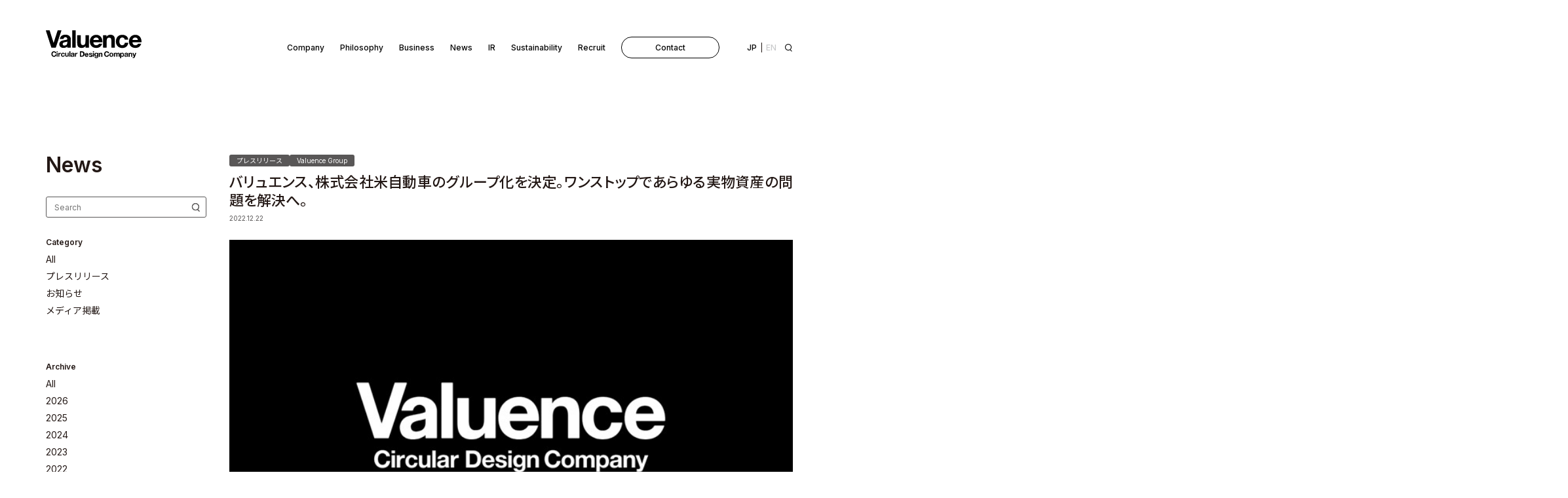

--- FILE ---
content_type: text/html; charset=UTF-8
request_url: https://www.valuence.inc/news/2022/12/22/valuence-yonemotors/
body_size: 200718
content:
<!DOCTYPE html>
<html dir="ltr" lang="ja" prefix="og: https://ogp.me/ns#">
<!--<![endif]-->

<head>
  <meta charset="utf-8">
  <!-- Google Tag Manager 202207 -->
  <script>
  (function(w, d, s, l, i) {
    w[l] = w[l] || [];
    w[l].push({
      'gtm.start': new Date().getTime(),
      event: 'gtm.js'
    });
    var f = d.getElementsByTagName(s)[0],
      j = d.createElement(s),
      dl = l != 'dataLayer' ? '&l=' + l : '';
    j.async = true;
    j.src =
      'https://www.googletagmanager.com/gtm.js?id=' + i + dl;
    f.parentNode.insertBefore(j, f);
  })(window, document, 'script', 'dataLayer', 'GTM-TX4J6GS');
  </script>
  <!-- End Google Tag Manager -->

  <!-- Google Tag Manager 202306 -->
  <script>
  (function(w, d, s, l, i) {
    w[l] = w[l] || [];
    w[l].push({
      'gtm.start': new Date().getTime(),
      event: 'gtm.js'
    });
    var f = d.getElementsByTagName(s)[0],
      j = d.createElement(s),
      dl = l != 'dataLayer' ? '&l=' + l : '';
    j.async = true;
    j.src =
      'https://www.googletagmanager.com/gtm.js?id=' + i + dl;
    f.parentNode.insertBefore(j, f);
  })(window, document, 'script', 'dataLayer', 'GTM-58GM9LJ');
  </script>
  <!-- End Google Tag Manager -->
  
  <meta name="viewport" content="width=device-width,initial-scale=1.0">
  <meta http-equiv="X-UA-Compatible" content="IE=edge">
  <meta http-equiv="content-script-type" content="text/javascript">
  <meta name="format-detection" content="telephone=no">

  <link rel="alternate" type="application/rss+xml" href="https://www.valuence.inc/feed/">

  <link rel="icon" type="image/png" href="https://www.valuence.inc/wp-content/themes/valuence/assets/favicons/favicon-48x48.png"
    sizes="48x48" />
  <link rel="icon" type="image/svg+xml" href=https://www.valuence.inc/wp-content/themes/valuence/assets/favicons/favicon.svg" />
  <link rel="shortcut icon" href="https://www.valuence.inc/wp-content/themes/valuence/assets/favicons/favicon.ico" />
  <link rel="apple-touch-icon" sizes="180x180"
    href="https://www.valuence.inc/wp-content/themes/valuence/assets/favicons/apple-touch-icon.png" />
  <meta name="apple-mobile-web-app-title" content="Valuence" />
  <link rel="manifest" href="https://www.valuence.inc/wp-content/themes/valuence/assets/favicons/site.webmanifest" />

  <link rel="preconnect" href="https://fonts.googleapis.com">
  <link rel="preconnect" href="https://fonts.gstatic.com" crossorigin>
  <link
    href="https://fonts.googleapis.com/css2?family=Inter:wght@400;500;600&family=Noto+Sans+JP:wght@400;500;600&display=swap"
    rel="stylesheet">

  	<style>img:is([sizes="auto" i], [sizes^="auto," i]) { contain-intrinsic-size: 3000px 1500px }</style>
	
		<!-- All in One SEO 4.7.6 - aioseo.com -->
		<title>バリュエンス、株式会社米自動車のグループ化を決定。ワンストップであらゆる実物資産の問題を解決へ。 | バリュエンス</title>
	<meta name="description" content="地球、そして私たちのために循環をデザインする「Circular Design for the Earth an" />
	<meta name="robots" content="max-image-preview:large" />
	<meta name="author" content="valuence"/>
	<link rel="canonical" href="https://www.valuence.inc/news/2022/12/22/valuence-yonemotors/" />
	<meta name="generator" content="All in One SEO (AIOSEO) 4.7.6" />
		<meta property="og:locale" content="ja_JP" />
		<meta property="og:site_name" content="バリュエンス | バリュエンスグループ公式サイト。バリュエンスグループの理念や企業情報、投資家情報、プレスリリース、サステナビリティ、採用情報などをご紹介します。" />
		<meta property="og:type" content="article" />
		<meta property="og:title" content="バリュエンス、株式会社米自動車のグループ化を決定。ワンストップであらゆる実物資産の問題を解決へ。 | バリュエンス" />
		<meta property="og:description" content="地球、そして私たちのために循環をデザインする「Circular Design for the Earth an" />
		<meta property="og:url" content="https://www.valuence.inc/news/2022/12/22/valuence-yonemotors/" />
		<meta property="og:image" content="https://www.valuence.inc/wp-content/uploads/2022/12/valuece-tagline.jpg" />
		<meta property="og:image:secure_url" content="https://www.valuence.inc/wp-content/uploads/2022/12/valuece-tagline.jpg" />
		<meta property="og:image:width" content="720" />
		<meta property="og:image:height" content="480" />
		<meta property="article:published_time" content="2022-12-22T07:00:28+00:00" />
		<meta property="article:modified_time" content="2025-02-18T02:49:14+00:00" />
		<meta name="twitter:card" content="summary_large_image" />
		<meta name="twitter:title" content="バリュエンス、株式会社米自動車のグループ化を決定。ワンストップであらゆる実物資産の問題を解決へ。 | バリュエンス" />
		<meta name="twitter:description" content="地球、そして私たちのために循環をデザインする「Circular Design for the Earth an" />
		<meta name="twitter:image" content="https://www.valuence.inc/wp-content/uploads/2022/12/valuece-tagline.jpg" />
		<script type="application/ld+json" class="aioseo-schema">
			{"@context":"https:\/\/schema.org","@graph":[{"@type":"BlogPosting","@id":"https:\/\/www.valuence.inc\/news\/2022\/12\/22\/valuence-yonemotors\/#blogposting","name":"\u30d0\u30ea\u30e5\u30a8\u30f3\u30b9\u3001\u682a\u5f0f\u4f1a\u793e\u7c73\u81ea\u52d5\u8eca\u306e\u30b0\u30eb\u30fc\u30d7\u5316\u3092\u6c7a\u5b9a\u3002\u30ef\u30f3\u30b9\u30c8\u30c3\u30d7\u3067\u3042\u3089\u3086\u308b\u5b9f\u7269\u8cc7\u7523\u306e\u554f\u984c\u3092\u89e3\u6c7a\u3078\u3002 | \u30d0\u30ea\u30e5\u30a8\u30f3\u30b9","headline":"\u30d0\u30ea\u30e5\u30a8\u30f3\u30b9\u3001\u682a\u5f0f\u4f1a\u793e\u7c73\u81ea\u52d5\u8eca\u306e\u30b0\u30eb\u30fc\u30d7\u5316\u3092\u6c7a\u5b9a\u3002\u30ef\u30f3\u30b9\u30c8\u30c3\u30d7\u3067\u3042\u3089\u3086\u308b\u5b9f\u7269\u8cc7\u7523\u306e\u554f\u984c\u3092\u89e3\u6c7a\u3078\u3002","author":{"@id":"https:\/\/www.valuence.inc\/news\/author\/valuence\/#author"},"publisher":{"@id":"https:\/\/www.valuence.inc\/#organization"},"image":{"@type":"ImageObject","url":"https:\/\/www.valuence.inc\/wp-content\/uploads\/2022\/12\/valuece-tagline.jpg","width":720,"height":480},"datePublished":"2022-12-22T16:00:28+09:00","dateModified":"2025-02-18T11:49:14+09:00","inLanguage":"ja","mainEntityOfPage":{"@id":"https:\/\/www.valuence.inc\/news\/2022\/12\/22\/valuence-yonemotors\/#webpage"},"isPartOf":{"@id":"https:\/\/www.valuence.inc\/news\/2022\/12\/22\/valuence-yonemotors\/#webpage"},"articleSection":"\u30d7\u30ec\u30b9\u30ea\u30ea\u30fc\u30b9, Valuence Group"},{"@type":"BreadcrumbList","@id":"https:\/\/www.valuence.inc\/news\/2022\/12\/22\/valuence-yonemotors\/#breadcrumblist","itemListElement":[{"@type":"ListItem","@id":"https:\/\/www.valuence.inc\/#listItem","position":1,"name":"\u5bb6","item":"https:\/\/www.valuence.inc\/","nextItem":{"@type":"ListItem","@id":"https:\/\/www.valuence.inc\/news\/2022\/#listItem","name":"2022"}},{"@type":"ListItem","@id":"https:\/\/www.valuence.inc\/news\/2022\/#listItem","position":2,"name":"2022","item":"https:\/\/www.valuence.inc\/news\/2022\/","nextItem":{"@type":"ListItem","@id":"https:\/\/www.valuence.inc\/news\/2022\/12\/#listItem","name":"December"},"previousItem":{"@type":"ListItem","@id":"https:\/\/www.valuence.inc\/#listItem","name":"\u5bb6"}},{"@type":"ListItem","@id":"https:\/\/www.valuence.inc\/news\/2022\/12\/#listItem","position":3,"name":"December","item":"https:\/\/www.valuence.inc\/news\/2022\/12\/","nextItem":{"@type":"ListItem","@id":"https:\/\/www.valuence.inc\/news\/2022\/12\/22\/#listItem","name":"22"},"previousItem":{"@type":"ListItem","@id":"https:\/\/www.valuence.inc\/news\/2022\/#listItem","name":"2022"}},{"@type":"ListItem","@id":"https:\/\/www.valuence.inc\/news\/2022\/12\/22\/#listItem","position":4,"name":"22","item":"https:\/\/www.valuence.inc\/news\/2022\/12\/22\/","nextItem":{"@type":"ListItem","@id":"https:\/\/www.valuence.inc\/news\/2022\/12\/22\/valuence-yonemotors\/#listItem","name":"\u30d0\u30ea\u30e5\u30a8\u30f3\u30b9\u3001\u682a\u5f0f\u4f1a\u793e\u7c73\u81ea\u52d5\u8eca\u306e\u30b0\u30eb\u30fc\u30d7\u5316\u3092\u6c7a\u5b9a\u3002\u30ef\u30f3\u30b9\u30c8\u30c3\u30d7\u3067\u3042\u3089\u3086\u308b\u5b9f\u7269\u8cc7\u7523\u306e\u554f\u984c\u3092\u89e3\u6c7a\u3078\u3002"},"previousItem":{"@type":"ListItem","@id":"https:\/\/www.valuence.inc\/news\/2022\/12\/#listItem","name":"December"}},{"@type":"ListItem","@id":"https:\/\/www.valuence.inc\/news\/2022\/12\/22\/valuence-yonemotors\/#listItem","position":5,"name":"\u30d0\u30ea\u30e5\u30a8\u30f3\u30b9\u3001\u682a\u5f0f\u4f1a\u793e\u7c73\u81ea\u52d5\u8eca\u306e\u30b0\u30eb\u30fc\u30d7\u5316\u3092\u6c7a\u5b9a\u3002\u30ef\u30f3\u30b9\u30c8\u30c3\u30d7\u3067\u3042\u3089\u3086\u308b\u5b9f\u7269\u8cc7\u7523\u306e\u554f\u984c\u3092\u89e3\u6c7a\u3078\u3002","previousItem":{"@type":"ListItem","@id":"https:\/\/www.valuence.inc\/news\/2022\/12\/22\/#listItem","name":"22"}}]},{"@type":"Organization","@id":"https:\/\/www.valuence.inc\/#organization","name":"valuence","description":"\u30d0\u30ea\u30e5\u30a8\u30f3\u30b9\u30b0\u30eb\u30fc\u30d7\u516c\u5f0f\u30b5\u30a4\u30c8\u3002\u30d0\u30ea\u30e5\u30a8\u30f3\u30b9\u30b0\u30eb\u30fc\u30d7\u306e\u7406\u5ff5\u3084\u4f01\u696d\u60c5\u5831\u3001\u6295\u8cc7\u5bb6\u60c5\u5831\u3001\u30d7\u30ec\u30b9\u30ea\u30ea\u30fc\u30b9\u3001\u30b5\u30b9\u30c6\u30ca\u30d3\u30ea\u30c6\u30a3\u3001\u63a1\u7528\u60c5\u5831\u306a\u3069\u3092\u3054\u7d39\u4ecb\u3057\u307e\u3059\u3002","url":"https:\/\/www.valuence.inc\/"},{"@type":"Person","@id":"https:\/\/www.valuence.inc\/news\/author\/valuence\/#author","url":"https:\/\/www.valuence.inc\/news\/author\/valuence\/","name":"valuence","image":{"@type":"ImageObject","@id":"https:\/\/www.valuence.inc\/news\/2022\/12\/22\/valuence-yonemotors\/#authorImage","url":"https:\/\/secure.gravatar.com\/avatar\/2e4f99ece3be4962b8ba03f230d055d2?s=96&d=mm&r=g","width":96,"height":96,"caption":"valuence"}},{"@type":"WebPage","@id":"https:\/\/www.valuence.inc\/news\/2022\/12\/22\/valuence-yonemotors\/#webpage","url":"https:\/\/www.valuence.inc\/news\/2022\/12\/22\/valuence-yonemotors\/","name":"\u30d0\u30ea\u30e5\u30a8\u30f3\u30b9\u3001\u682a\u5f0f\u4f1a\u793e\u7c73\u81ea\u52d5\u8eca\u306e\u30b0\u30eb\u30fc\u30d7\u5316\u3092\u6c7a\u5b9a\u3002\u30ef\u30f3\u30b9\u30c8\u30c3\u30d7\u3067\u3042\u3089\u3086\u308b\u5b9f\u7269\u8cc7\u7523\u306e\u554f\u984c\u3092\u89e3\u6c7a\u3078\u3002 | \u30d0\u30ea\u30e5\u30a8\u30f3\u30b9","description":"\u5730\u7403\u3001\u305d\u3057\u3066\u79c1\u305f\u3061\u306e\u305f\u3081\u306b\u5faa\u74b0\u3092\u30c7\u30b6\u30a4\u30f3\u3059\u308b\u300cCircular Design for the Earth an","inLanguage":"ja","isPartOf":{"@id":"https:\/\/www.valuence.inc\/#website"},"breadcrumb":{"@id":"https:\/\/www.valuence.inc\/news\/2022\/12\/22\/valuence-yonemotors\/#breadcrumblist"},"author":{"@id":"https:\/\/www.valuence.inc\/news\/author\/valuence\/#author"},"creator":{"@id":"https:\/\/www.valuence.inc\/news\/author\/valuence\/#author"},"image":{"@type":"ImageObject","url":"https:\/\/www.valuence.inc\/wp-content\/uploads\/2022\/12\/valuece-tagline.jpg","@id":"https:\/\/www.valuence.inc\/news\/2022\/12\/22\/valuence-yonemotors\/#mainImage","width":720,"height":480},"primaryImageOfPage":{"@id":"https:\/\/www.valuence.inc\/news\/2022\/12\/22\/valuence-yonemotors\/#mainImage"},"datePublished":"2022-12-22T16:00:28+09:00","dateModified":"2025-02-18T11:49:14+09:00"},{"@type":"WebSite","@id":"https:\/\/www.valuence.inc\/#website","url":"https:\/\/www.valuence.inc\/","name":"valuence","description":"\u30d0\u30ea\u30e5\u30a8\u30f3\u30b9\u30b0\u30eb\u30fc\u30d7\u516c\u5f0f\u30b5\u30a4\u30c8\u3002\u30d0\u30ea\u30e5\u30a8\u30f3\u30b9\u30b0\u30eb\u30fc\u30d7\u306e\u7406\u5ff5\u3084\u4f01\u696d\u60c5\u5831\u3001\u6295\u8cc7\u5bb6\u60c5\u5831\u3001\u30d7\u30ec\u30b9\u30ea\u30ea\u30fc\u30b9\u3001\u30b5\u30b9\u30c6\u30ca\u30d3\u30ea\u30c6\u30a3\u3001\u63a1\u7528\u60c5\u5831\u306a\u3069\u3092\u3054\u7d39\u4ecb\u3057\u307e\u3059\u3002","inLanguage":"ja","publisher":{"@id":"https:\/\/www.valuence.inc\/#organization"}}]}
		</script>
		<!-- All in One SEO -->

<link rel='dns-prefetch' href='//ajax.googleapis.com' />
<link rel='dns-prefetch' href='//cdnjs.cloudflare.com' />
<script type="text/javascript">
/* <![CDATA[ */
window._wpemojiSettings = {"baseUrl":"https:\/\/s.w.org\/images\/core\/emoji\/15.0.3\/72x72\/","ext":".png","svgUrl":"https:\/\/s.w.org\/images\/core\/emoji\/15.0.3\/svg\/","svgExt":".svg","source":{"concatemoji":"https:\/\/www.valuence.inc\/wp-includes\/js\/wp-emoji-release.min.js?ver=6.7.1"}};
/*! This file is auto-generated */
!function(i,n){var o,s,e;function c(e){try{var t={supportTests:e,timestamp:(new Date).valueOf()};sessionStorage.setItem(o,JSON.stringify(t))}catch(e){}}function p(e,t,n){e.clearRect(0,0,e.canvas.width,e.canvas.height),e.fillText(t,0,0);var t=new Uint32Array(e.getImageData(0,0,e.canvas.width,e.canvas.height).data),r=(e.clearRect(0,0,e.canvas.width,e.canvas.height),e.fillText(n,0,0),new Uint32Array(e.getImageData(0,0,e.canvas.width,e.canvas.height).data));return t.every(function(e,t){return e===r[t]})}function u(e,t,n){switch(t){case"flag":return n(e,"\ud83c\udff3\ufe0f\u200d\u26a7\ufe0f","\ud83c\udff3\ufe0f\u200b\u26a7\ufe0f")?!1:!n(e,"\ud83c\uddfa\ud83c\uddf3","\ud83c\uddfa\u200b\ud83c\uddf3")&&!n(e,"\ud83c\udff4\udb40\udc67\udb40\udc62\udb40\udc65\udb40\udc6e\udb40\udc67\udb40\udc7f","\ud83c\udff4\u200b\udb40\udc67\u200b\udb40\udc62\u200b\udb40\udc65\u200b\udb40\udc6e\u200b\udb40\udc67\u200b\udb40\udc7f");case"emoji":return!n(e,"\ud83d\udc26\u200d\u2b1b","\ud83d\udc26\u200b\u2b1b")}return!1}function f(e,t,n){var r="undefined"!=typeof WorkerGlobalScope&&self instanceof WorkerGlobalScope?new OffscreenCanvas(300,150):i.createElement("canvas"),a=r.getContext("2d",{willReadFrequently:!0}),o=(a.textBaseline="top",a.font="600 32px Arial",{});return e.forEach(function(e){o[e]=t(a,e,n)}),o}function t(e){var t=i.createElement("script");t.src=e,t.defer=!0,i.head.appendChild(t)}"undefined"!=typeof Promise&&(o="wpEmojiSettingsSupports",s=["flag","emoji"],n.supports={everything:!0,everythingExceptFlag:!0},e=new Promise(function(e){i.addEventListener("DOMContentLoaded",e,{once:!0})}),new Promise(function(t){var n=function(){try{var e=JSON.parse(sessionStorage.getItem(o));if("object"==typeof e&&"number"==typeof e.timestamp&&(new Date).valueOf()<e.timestamp+604800&&"object"==typeof e.supportTests)return e.supportTests}catch(e){}return null}();if(!n){if("undefined"!=typeof Worker&&"undefined"!=typeof OffscreenCanvas&&"undefined"!=typeof URL&&URL.createObjectURL&&"undefined"!=typeof Blob)try{var e="postMessage("+f.toString()+"("+[JSON.stringify(s),u.toString(),p.toString()].join(",")+"));",r=new Blob([e],{type:"text/javascript"}),a=new Worker(URL.createObjectURL(r),{name:"wpTestEmojiSupports"});return void(a.onmessage=function(e){c(n=e.data),a.terminate(),t(n)})}catch(e){}c(n=f(s,u,p))}t(n)}).then(function(e){for(var t in e)n.supports[t]=e[t],n.supports.everything=n.supports.everything&&n.supports[t],"flag"!==t&&(n.supports.everythingExceptFlag=n.supports.everythingExceptFlag&&n.supports[t]);n.supports.everythingExceptFlag=n.supports.everythingExceptFlag&&!n.supports.flag,n.DOMReady=!1,n.readyCallback=function(){n.DOMReady=!0}}).then(function(){return e}).then(function(){var e;n.supports.everything||(n.readyCallback(),(e=n.source||{}).concatemoji?t(e.concatemoji):e.wpemoji&&e.twemoji&&(t(e.twemoji),t(e.wpemoji)))}))}((window,document),window._wpemojiSettings);
/* ]]> */
</script>
<style id='wp-emoji-styles-inline-css' type='text/css'>

	img.wp-smiley, img.emoji {
		display: inline !important;
		border: none !important;
		box-shadow: none !important;
		height: 1em !important;
		width: 1em !important;
		margin: 0 0.07em !important;
		vertical-align: -0.1em !important;
		background: none !important;
		padding: 0 !important;
	}
</style>
<link rel='stylesheet' id='wp-block-library-css' href='https://www.valuence.inc/wp-includes/css/dist/block-library/style.min.css?ver=6.7.1' type='text/css' media='all' />
<style id='classic-theme-styles-inline-css' type='text/css'>
/*! This file is auto-generated */
.wp-block-button__link{color:#fff;background-color:#32373c;border-radius:9999px;box-shadow:none;text-decoration:none;padding:calc(.667em + 2px) calc(1.333em + 2px);font-size:1.125em}.wp-block-file__button{background:#32373c;color:#fff;text-decoration:none}
</style>
<style id='global-styles-inline-css' type='text/css'>
:root{--wp--preset--aspect-ratio--square: 1;--wp--preset--aspect-ratio--4-3: 4/3;--wp--preset--aspect-ratio--3-4: 3/4;--wp--preset--aspect-ratio--3-2: 3/2;--wp--preset--aspect-ratio--2-3: 2/3;--wp--preset--aspect-ratio--16-9: 16/9;--wp--preset--aspect-ratio--9-16: 9/16;--wp--preset--color--black: #000000;--wp--preset--color--cyan-bluish-gray: #abb8c3;--wp--preset--color--white: #ffffff;--wp--preset--color--pale-pink: #f78da7;--wp--preset--color--vivid-red: #cf2e2e;--wp--preset--color--luminous-vivid-orange: #ff6900;--wp--preset--color--luminous-vivid-amber: #fcb900;--wp--preset--color--light-green-cyan: #7bdcb5;--wp--preset--color--vivid-green-cyan: #00d084;--wp--preset--color--pale-cyan-blue: #8ed1fc;--wp--preset--color--vivid-cyan-blue: #0693e3;--wp--preset--color--vivid-purple: #9b51e0;--wp--preset--gradient--vivid-cyan-blue-to-vivid-purple: linear-gradient(135deg,rgba(6,147,227,1) 0%,rgb(155,81,224) 100%);--wp--preset--gradient--light-green-cyan-to-vivid-green-cyan: linear-gradient(135deg,rgb(122,220,180) 0%,rgb(0,208,130) 100%);--wp--preset--gradient--luminous-vivid-amber-to-luminous-vivid-orange: linear-gradient(135deg,rgba(252,185,0,1) 0%,rgba(255,105,0,1) 100%);--wp--preset--gradient--luminous-vivid-orange-to-vivid-red: linear-gradient(135deg,rgba(255,105,0,1) 0%,rgb(207,46,46) 100%);--wp--preset--gradient--very-light-gray-to-cyan-bluish-gray: linear-gradient(135deg,rgb(238,238,238) 0%,rgb(169,184,195) 100%);--wp--preset--gradient--cool-to-warm-spectrum: linear-gradient(135deg,rgb(74,234,220) 0%,rgb(151,120,209) 20%,rgb(207,42,186) 40%,rgb(238,44,130) 60%,rgb(251,105,98) 80%,rgb(254,248,76) 100%);--wp--preset--gradient--blush-light-purple: linear-gradient(135deg,rgb(255,206,236) 0%,rgb(152,150,240) 100%);--wp--preset--gradient--blush-bordeaux: linear-gradient(135deg,rgb(254,205,165) 0%,rgb(254,45,45) 50%,rgb(107,0,62) 100%);--wp--preset--gradient--luminous-dusk: linear-gradient(135deg,rgb(255,203,112) 0%,rgb(199,81,192) 50%,rgb(65,88,208) 100%);--wp--preset--gradient--pale-ocean: linear-gradient(135deg,rgb(255,245,203) 0%,rgb(182,227,212) 50%,rgb(51,167,181) 100%);--wp--preset--gradient--electric-grass: linear-gradient(135deg,rgb(202,248,128) 0%,rgb(113,206,126) 100%);--wp--preset--gradient--midnight: linear-gradient(135deg,rgb(2,3,129) 0%,rgb(40,116,252) 100%);--wp--preset--font-size--small: 13px;--wp--preset--font-size--medium: 20px;--wp--preset--font-size--large: 36px;--wp--preset--font-size--x-large: 42px;--wp--preset--spacing--20: 0.44rem;--wp--preset--spacing--30: 0.67rem;--wp--preset--spacing--40: 1rem;--wp--preset--spacing--50: 1.5rem;--wp--preset--spacing--60: 2.25rem;--wp--preset--spacing--70: 3.38rem;--wp--preset--spacing--80: 5.06rem;--wp--preset--shadow--natural: 6px 6px 9px rgba(0, 0, 0, 0.2);--wp--preset--shadow--deep: 12px 12px 50px rgba(0, 0, 0, 0.4);--wp--preset--shadow--sharp: 6px 6px 0px rgba(0, 0, 0, 0.2);--wp--preset--shadow--outlined: 6px 6px 0px -3px rgba(255, 255, 255, 1), 6px 6px rgba(0, 0, 0, 1);--wp--preset--shadow--crisp: 6px 6px 0px rgba(0, 0, 0, 1);}:where(.is-layout-flex){gap: 0.5em;}:where(.is-layout-grid){gap: 0.5em;}body .is-layout-flex{display: flex;}.is-layout-flex{flex-wrap: wrap;align-items: center;}.is-layout-flex > :is(*, div){margin: 0;}body .is-layout-grid{display: grid;}.is-layout-grid > :is(*, div){margin: 0;}:where(.wp-block-columns.is-layout-flex){gap: 2em;}:where(.wp-block-columns.is-layout-grid){gap: 2em;}:where(.wp-block-post-template.is-layout-flex){gap: 1.25em;}:where(.wp-block-post-template.is-layout-grid){gap: 1.25em;}.has-black-color{color: var(--wp--preset--color--black) !important;}.has-cyan-bluish-gray-color{color: var(--wp--preset--color--cyan-bluish-gray) !important;}.has-white-color{color: var(--wp--preset--color--white) !important;}.has-pale-pink-color{color: var(--wp--preset--color--pale-pink) !important;}.has-vivid-red-color{color: var(--wp--preset--color--vivid-red) !important;}.has-luminous-vivid-orange-color{color: var(--wp--preset--color--luminous-vivid-orange) !important;}.has-luminous-vivid-amber-color{color: var(--wp--preset--color--luminous-vivid-amber) !important;}.has-light-green-cyan-color{color: var(--wp--preset--color--light-green-cyan) !important;}.has-vivid-green-cyan-color{color: var(--wp--preset--color--vivid-green-cyan) !important;}.has-pale-cyan-blue-color{color: var(--wp--preset--color--pale-cyan-blue) !important;}.has-vivid-cyan-blue-color{color: var(--wp--preset--color--vivid-cyan-blue) !important;}.has-vivid-purple-color{color: var(--wp--preset--color--vivid-purple) !important;}.has-black-background-color{background-color: var(--wp--preset--color--black) !important;}.has-cyan-bluish-gray-background-color{background-color: var(--wp--preset--color--cyan-bluish-gray) !important;}.has-white-background-color{background-color: var(--wp--preset--color--white) !important;}.has-pale-pink-background-color{background-color: var(--wp--preset--color--pale-pink) !important;}.has-vivid-red-background-color{background-color: var(--wp--preset--color--vivid-red) !important;}.has-luminous-vivid-orange-background-color{background-color: var(--wp--preset--color--luminous-vivid-orange) !important;}.has-luminous-vivid-amber-background-color{background-color: var(--wp--preset--color--luminous-vivid-amber) !important;}.has-light-green-cyan-background-color{background-color: var(--wp--preset--color--light-green-cyan) !important;}.has-vivid-green-cyan-background-color{background-color: var(--wp--preset--color--vivid-green-cyan) !important;}.has-pale-cyan-blue-background-color{background-color: var(--wp--preset--color--pale-cyan-blue) !important;}.has-vivid-cyan-blue-background-color{background-color: var(--wp--preset--color--vivid-cyan-blue) !important;}.has-vivid-purple-background-color{background-color: var(--wp--preset--color--vivid-purple) !important;}.has-black-border-color{border-color: var(--wp--preset--color--black) !important;}.has-cyan-bluish-gray-border-color{border-color: var(--wp--preset--color--cyan-bluish-gray) !important;}.has-white-border-color{border-color: var(--wp--preset--color--white) !important;}.has-pale-pink-border-color{border-color: var(--wp--preset--color--pale-pink) !important;}.has-vivid-red-border-color{border-color: var(--wp--preset--color--vivid-red) !important;}.has-luminous-vivid-orange-border-color{border-color: var(--wp--preset--color--luminous-vivid-orange) !important;}.has-luminous-vivid-amber-border-color{border-color: var(--wp--preset--color--luminous-vivid-amber) !important;}.has-light-green-cyan-border-color{border-color: var(--wp--preset--color--light-green-cyan) !important;}.has-vivid-green-cyan-border-color{border-color: var(--wp--preset--color--vivid-green-cyan) !important;}.has-pale-cyan-blue-border-color{border-color: var(--wp--preset--color--pale-cyan-blue) !important;}.has-vivid-cyan-blue-border-color{border-color: var(--wp--preset--color--vivid-cyan-blue) !important;}.has-vivid-purple-border-color{border-color: var(--wp--preset--color--vivid-purple) !important;}.has-vivid-cyan-blue-to-vivid-purple-gradient-background{background: var(--wp--preset--gradient--vivid-cyan-blue-to-vivid-purple) !important;}.has-light-green-cyan-to-vivid-green-cyan-gradient-background{background: var(--wp--preset--gradient--light-green-cyan-to-vivid-green-cyan) !important;}.has-luminous-vivid-amber-to-luminous-vivid-orange-gradient-background{background: var(--wp--preset--gradient--luminous-vivid-amber-to-luminous-vivid-orange) !important;}.has-luminous-vivid-orange-to-vivid-red-gradient-background{background: var(--wp--preset--gradient--luminous-vivid-orange-to-vivid-red) !important;}.has-very-light-gray-to-cyan-bluish-gray-gradient-background{background: var(--wp--preset--gradient--very-light-gray-to-cyan-bluish-gray) !important;}.has-cool-to-warm-spectrum-gradient-background{background: var(--wp--preset--gradient--cool-to-warm-spectrum) !important;}.has-blush-light-purple-gradient-background{background: var(--wp--preset--gradient--blush-light-purple) !important;}.has-blush-bordeaux-gradient-background{background: var(--wp--preset--gradient--blush-bordeaux) !important;}.has-luminous-dusk-gradient-background{background: var(--wp--preset--gradient--luminous-dusk) !important;}.has-pale-ocean-gradient-background{background: var(--wp--preset--gradient--pale-ocean) !important;}.has-electric-grass-gradient-background{background: var(--wp--preset--gradient--electric-grass) !important;}.has-midnight-gradient-background{background: var(--wp--preset--gradient--midnight) !important;}.has-small-font-size{font-size: var(--wp--preset--font-size--small) !important;}.has-medium-font-size{font-size: var(--wp--preset--font-size--medium) !important;}.has-large-font-size{font-size: var(--wp--preset--font-size--large) !important;}.has-x-large-font-size{font-size: var(--wp--preset--font-size--x-large) !important;}
:where(.wp-block-post-template.is-layout-flex){gap: 1.25em;}:where(.wp-block-post-template.is-layout-grid){gap: 1.25em;}
:where(.wp-block-columns.is-layout-flex){gap: 2em;}:where(.wp-block-columns.is-layout-grid){gap: 2em;}
:root :where(.wp-block-pullquote){font-size: 1.5em;line-height: 1.6;}
</style>
<link rel='stylesheet' id='bogo-css' href='https://www.valuence.inc/wp-content/plugins/bogo/includes/css/style.css?ver=3.8.2' type='text/css' media='all' />
<link rel='stylesheet' id='contact-form-7-css' href='https://www.valuence.inc/wp-content/plugins/contact-form-7/includes/css/styles.css?ver=6.0.1' type='text/css' media='all' />
<link rel='stylesheet' id='cf7msm_styles-css' href='https://www.valuence.inc/wp-content/plugins/contact-form-7-multi-step-module/resources/cf7msm.css?ver=4.4.1' type='text/css' media='all' />
<link rel='stylesheet' id='wordpress-gdpr-css' href='https://www.valuence.inc/wp-content/plugins/wordpress-gdpr/public/css/wordpress-gdpr-public.css?ver=2.0.1' type='text/css' media='all' />
<link rel='stylesheet' id='font-awesome-css' href='https://cdnjs.cloudflare.com/ajax/libs/font-awesome/4.7.0/css/font-awesome.min.css?ver=4.7.0' type='text/css' media='all' />
<link rel='stylesheet' id='main-style-css' href='https://www.valuence.inc/wp-content/themes/valuence/assets/css/main.css?251028093912&#038;ver=6.7.1' type='text/css' media='all' />
<link rel='stylesheet' id='theme-style-css' href='https://www.valuence.inc/wp-content/themes/valuence/style.css?ver=6.7.1' type='text/css' media='all' />
<script type="text/javascript" src="https://ajax.googleapis.com/ajax/libs/jquery/3.3.1/jquery.min.js?ver=6.7.1" id="jquery-js"></script>
<link rel="https://api.w.org/" href="https://www.valuence.inc/wp-json/" /><link rel="alternate" title="JSON" type="application/json" href="https://www.valuence.inc/wp-json/wp/v2/posts/8602" /><link rel="EditURI" type="application/rsd+xml" title="RSD" href="https://www.valuence.inc/xmlrpc.php?rsd" />
<link rel='shortlink' href='https://www.valuence.inc/?p=8602' />
<link rel="alternate" title="oEmbed (JSON)" type="application/json+oembed" href="https://www.valuence.inc/wp-json/oembed/1.0/embed?url=https%3A%2F%2Fwww.valuence.inc%2Fnews%2F2022%2F12%2F22%2Fvaluence-yonemotors%2F" />
<link rel="alternate" title="oEmbed (XML)" type="text/xml+oembed" href="https://www.valuence.inc/wp-json/oembed/1.0/embed?url=https%3A%2F%2Fwww.valuence.inc%2Fnews%2F2022%2F12%2F22%2Fvaluence-yonemotors%2F&#038;format=xml" />
</head>

<body class="post-template-default single single-post postid-8602 single-format-standard ja" data-tmpdir="https://www.valuence.inc/wp-content/themes/valuence">
  <!-- Google Tag Manager (noscript) 202207 -->
  <noscript><iframe src="https://www.googletagmanager.com/ns.html?id=GTM-TX4J6GS" height="0" width="0"
      style="display:none;visibility:hidden"></iframe></noscript>
  <!-- End Google Tag Manager (noscript) -->

  <!-- Google Tag Manager (noscript) 202306 -->
  <noscript><iframe src="https://www.googletagmanager.com/ns.html?id=GTM-58GM9LJ" height="0" width="0"
      style="display:none;visibility:hidden"></iframe></noscript>
  <!-- End Google Tag Manager (noscript) -->
    <div id="wrapper"
    class="pages news single single-news">
    <header>
  <div id="headerBg"></div>
  <!-- /#headerBg -->
      <div class="headerMain mrgStyle_01">
    <div class="inner">
      <div class="col-logo">
        <a href="https://www.valuence.inc">
          <svg role="img" aria-label="Valuance Circular Design Company" xmlns="http://www.w3.org/2000/svg">
            <title>Valuance Circular Design Company</title>
            <use xmlns:xlink="http://www.w3.org/1999/xlink"
              xlink:href="https://www.valuence.inc/wp-content/themes/valuence/assets/images/imgsvg.svg#logo-valuance_01">
            </use>
          </svg>
        </a>
      </div>
      <!-- /.col-logo -->
      <div class="col-nav">
        <div class="burgerNav">
          <div class="burger" id="mainMenu">
            <div class="inner">
              <span></span>
              <span></span>
            </div>
          </div>
          <!-- /.burger -->
        </div>
        <!-- /.burgerNav -->
        <div class="globalNav">
          <nav>
            <ul class="parent">
  <li class="hasChild">
    <a href="https://www.valuence.inc/company/"><span>Company</span>
    </a>
    <section class="menuSection">
      <div class="inner">
        <div class="col-ttl">
          <div class="ttlLink">
            <a href="https://www.valuence.inc/company/">
              <p class="en">Company</p>
              <!-- /.en -->
              <h2 class="ja">企業情報</h2>
            </a>
            <div class="icon"></div>
          </div>
          <!-- /.ttlLink -->
        </div>
        <!-- /.col-ttl -->
        <div class="col-nav">
          <div class="inner">
            <div class="item">
              <div class="largeLink">
                <a href="https://www.valuence.inc/company/#holding">
                  <span　class="labelTx">
                    <!-- <span class="labelTx">持株会社</span> -->
                    <span class="labelTx">会社概要                    </span>
                </a>
              </div>
              <!-- /.largeLink -->
            </div>
            <!-- /.item -->
            <div class="item">
              <div class="largeLink">
                <a href="https://www.valuence.inc/company/#ceo">
                  <span class="labelTx">CEO</span>
                </a>
              </div>
              <!-- /.largeLink -->
            </div>
            <!-- /.item -->
            <div class="item">
              <div class="largeLink">
                <a href="https://www.valuence.inc/company/#directors">
                  <!-- <span class="labelTx">役員紹介</span> -->
                  <span class="labelTx">役員紹介                </a>
              </div>
              <!-- /.largeLink -->
            </div>
            <!-- /.item -->
            <div class="item">
              <div class="largeLink">
                <a href="https://www.valuence.inc/company/#history">
                  <!-- <span class="labelTx">沿革</span> -->
                  <span class="labelTx">沿革                </a>
              </div>
              <!-- /.largeLink -->
            </div>
            <!-- /.item -->
            <div class="item">
              <div class="largeLink">
                <a href="https://www.valuence.inc/company/#globalAction">
                  <span class="labelTx">Global Action</span>
                </a>
              </div>
              <!-- /.largeLink -->
            </div>
            <!-- /.item -->
                        <div class="item">
              <div class="largeLink">
                <a href="https://www.valuence.inc/company/#vin">
                  <span class="labelTx">Valuence in Numbers</span>
                </a>
              </div>
              <!-- /.largeLink -->
            </div>
            <!-- /.item -->
                        <div class="item">
              <div class="largeLink">
                <a href="https://www.valuence.inc/company/#group">
                  <span class="labelTx">Group</span>
                </a>
              </div>
              <!-- /.largeLink -->
              <div class="childLink">
                <ul>
                  <li>
                    <a href="https://www.valuence.inc/company/#group_01">
                      <span class="labelTx">Valuence
                        Japan</span>
                    </a>
                  </li>
                  <li>
                    <a href="https://www.valuence.inc/company/#group_02">
                      <span class="labelTx">ALLU Hong Kong</span>
                    </a>
                  </li>
                  <li>
                    <a href="https://www.valuence.inc/company/#group_03">
                      <span class="labelTx">Valuence
                        Technologies</span>
                    </a>
                  </li>
                  <li>
                    <a href="https://www.valuence.inc/company/#group_04">
                      <span class="labelTx">Valuence
                        Ventures</span>
                    </a>
                  </li>
                </ul>
              </div>
              <!-- /.childLink -->
            </div>
            <!-- /.item -->
          </div>
          <!-- /.inner -->
        </div>
        <!-- /.col-nav -->
      </div>
      <!-- /.inner -->
    </section>
    <!-- /.menuSection -->
  </li>
  <li class="hasChild">
    <a href="https://www.valuence.inc/philosophy/"><span>Philosophy</span>
    </a>
    <section class="menuSection">
      <div class="inner">
        <div class="col-ttl">
          <div class="ttlLink">
            <a href="https://www.valuence.inc/philosophy/">
              <p class="en">Philosophy</p>
              <!-- /.en -->
              <h2 class="ja">企業理念</h2>
            </a>
            <div class="icon"></div>
          </div>
          <!-- /.ttlLink -->
        </div>
        <!-- /.col-ttl -->
        <div class="col-nav">
          <div class="inner">
            <div class="item">
              <div class="largeLink">
                <a href="https://www.valuence.inc/philosophy/#philosophy">
                  <!-- <span class="labelTx">企業理念</span> -->
                  <span class="labelTx">Our Philosophy                </a>
              </div>
              <!-- /.largeLink -->
            </div>
            <!-- /.item -->
            <div class="item">
              <div class="largeLink">
                <a href="https://www.valuence.inc/philosophy/#purpose">
                  <span class="labelTx">Purpose</span>
                </a>
              </div>
              <!-- /.largeLink -->
            </div>
            <!-- /.item -->
            <div class="item">
              <div class="largeLink">
                <a href="https://www.valuence.inc/philosophy/#mission">
                  <span class="labelTx">Mission</span>
                </a>
              </div>
              <!-- /.largeLink -->
            </div>
            <!-- /.item -->
            <div class="item">
              <div class="largeLink">
                <a href="https://www.valuence.inc/philosophy/#coreValue">
                  <span class="labelTx">Core Value</span>
                </a>
              </div>
              <!-- /.largeLink -->
            </div>
            <!-- /.item -->
            <div class="item">
              <div class="largeLink">
                <a href="https://www.valuence.inc/philosophy/#valueDesignMap">
                  <span class="labelTx">Value Design Map</span>
                </a>
              </div>
              <!-- /.largeLink -->
            </div>
            <!-- /.item -->
            <div class="item">
              <div class="largeLink">
                <a href="https://www.valuence.inc/philosophy/#valueMind">
                  <span class="labelTx">Value Mind</span>
                </a>
              </div>
              <!-- /.largeLink -->
            </div>
            <!-- /.item -->
          </div>
          <!-- /.inner -->
        </div>
        <!-- /.col-nav -->
      </div>
      <!-- /.inner -->
    </section>
    <!-- /.menuSection -->
  </li>
  <li class="hasChild">
    <a href="https://www.valuence.inc/business/"><span>Business</span>
    </a>
    <section class="menuSection">
      <div class="inner">
        <div class="col-ttl">
          <div class="ttlLink">
            <a href="https://www.valuence.inc/business/">
              <p class="en">Business</p>
              <!-- /.en -->
              <h2 class="ja">事業紹介</h2>
            </a>
            <div class="icon"></div>
          </div>
          <!-- /.ttlLink -->
        </div>
        <!-- /.col-ttl -->
        <div class="col-nav">
          <div class="inner">
            <div class="item">
              <div class="largeLink">
                <a href="https://www.valuence.inc/business/purchasing/">
                  <!-- <span class=" labelTx">買取事業</span> -->
                  <span class="labelTx">買取事業</span>
                </a>
              </div>
              <!-- /.largeLink -->
            </div>
            <!-- /.item -->
            <div class="item">
              <div class="largeLink">
                <a href="https://www.valuence.inc/business/retail/">
                  <!-- <span class="labelTx">販売事業</span> -->
                  <span class="labelTx">小売事業</span>
                </a>
              </div>
              <!-- /.largeLink -->
            </div>
            <!-- /.item -->
            <div class="item">
              <div class="largeLink">
                <a href="https://www.valuence.inc/business/auction/">
                  <!-- <span class="labelTx">オークション事業</span> -->
                  <span class="labelTx">オークション事業</span>
                </a>
              </div>
              <!-- /.largeLink -->
            </div>
            <!-- /.item -->
            <div class="item">
              <div class="largeLink">
                <a href="https://www.valuence.inc/business/realestate/">
                  <!-- <span class="labelTx">不動産事業</span> -->
                  <span class="labelTx">不動産事業</span>
                </a>
              </div>
              <!-- /.largeLink -->
            </div>
            <!-- /.item -->
            <div class="item">
              <div class="largeLink">
                <a href="https://www.valuence.inc/business/cars/">
                  <!-- <span class="labelTx">車買取事業</span> -->
                  <span class="labelTx">自動車事業</span>
                </a>
              </div>
              <!-- /.largeLink -->
            </div>
            <!-- /.item -->
            <div class="item">
              <div class="largeLink">
                <a href="https://www.valuence.inc/business/technologies/">
                  <!-- <span class="labelTx">テクノロジー事業</span> -->
                  <span class="labelTx">テクノロジー事業</span>
                </a>
              </div>
              <!-- /.largeLink -->
            </div>
            <!-- /.item -->
            <div class="item">
              <div class="largeLink">
                <a href="https://www.valuence.inc/business/sports/">
                  <!-- <span class="labelTx">スポーツ事業</span> -->
                  <span class="labelTx">スポーツ事業</span>
                </a>
              </div>
              <!-- /.largeLink -->
            </div>
            <!-- /.item -->
          </div>
          <!-- /.inner -->
        </div>
        <!-- /.col-nav -->
      </div>
      <!-- /.inner -->
    </section>
    <!-- /.menuSection -->
  </li>
  <li class="hasChild">
    <a href="https://www.valuence.inc/news/news-pickup/"><span>News</span>
    </a>
    <div class="icon"></div>
    <section class="menuSection">
      <div class="inner">
        <div class="col-ttl">
          <div class="ttlLink">
            <a href="https://www.valuence.inc/news/news-pickup/">
              <p class="en">News</p>
              <!-- /.en -->
              <h2 class="ja">ニュース</h2>
            </a>
            <div class="icon"></div>
          </div>
          <!-- /.ttlLink -->
        </div>
        <!-- /.col-ttl -->
        <div class="col-nav">
          <div class="inner">
            <div class="item">
              <div class="largeLink">
                <a href="https://www.valuence.inc/news/">
                  <span class="labelTx">All</span>
                </a>
              </div>
              <!-- /.largeLink -->
            </div>
            <!-- /.item -->
            <div class="item"><div class="largeLink"><a href="https://www.valuence.inc/news/category/news/"><span class="labelTx">プレスリリース</span></a></div></div><div class="item"><div class="largeLink"><a href="https://www.valuence.inc/news/category/notice/"><span class="labelTx">お知らせ</span></a></div></div><div class="item"><div class="largeLink"><a href="https://www.valuence.inc/news/category/media/"><span class="labelTx">メディア掲載</span></a></div></div>          </div>
          <!-- /.inner -->
        </div>
        <!-- /.col-nav -->
      </div>
      <!-- /.inner -->
    </section>
    <!-- /.menuSection -->
  </li>
  <li class="hasChild">
    <a href="https://www.valuence.inc/ir/"><span>IR</span>
    </a>
    <section class="menuSection">
      <div class="inner">
        <div class="col-ttl">
          <div class="ttlLink">
            <a href="https://www.valuence.inc/ir/">
              <p class="en">Investor Relations</p>
              <h2 class="ja">IR・投資家情報</h2>
              <!-- /.ja -->
            </a>
            <div class="icon"></div>
          </div>
          <!-- /.ttlLink -->
        </div>
        <!-- /.col-ttl -->
        <div class="col-nav">
          <div class="inner">
            <div class="item">
              <div class="largeLink">
                <a href="https://www.valuence.inc/ir/management/">
                  <!-- <span class="labelTx">経営方針</span> -->
                  <span class="labelTx">経営方針</span>
                </a>
              </div>
              <!-- /.largeLink -->
              <div class="childLink">
                <ul>
                  <li>
                    <a href="https://www.valuence.inc/ir/management/message/">
                      <!-- <span class="labelTx">トップメッセージ</span> -->
                      <span class="labelTx">トップメッセージ</span>
                    </a>
                  </li>
                  <li>
                    <a href="https://www.valuence.inc/ir/management/governance/">
                      <!-- <span class="labelTx">コーポレート・ガバナンス</span> -->
                      <span class="labelTx">コーポレート・ガバナンス</span>
                    </a>
                  </li>
                  <li>
                    <a href="https://www.valuence.inc/ir/management/policy/">
                      <!-- <span class="labelTx">ディスクロージャー・ポリシー</span> -->
                      <span class="labelTx">ディスクロージャー・ポリシー</span>
                    </a>
                  </li>
                  <li>
                    <a href="https://www.valuence.inc/ir/management/risk-info/">
                      <!-- <span class="labelTx">リスク情報</span> -->
                      <span class="labelTx">リスク情報</span>
                    </a>
                  </li>
                </ul>
              </div>
              <!-- /.childLink -->
            </div>
            <!-- /.item -->
            <div class="item">
              <div class="largeLink">
                <a href="https://www.valuence.inc/ir/finance/">
                  <!-- <span class="labelTx">財務・業績情報</span> -->
                  <span class="labelTx">財務・業績情報</span>
                </a>
              </div>
              <!-- /.largeLink -->
              <div class="childLink">
                <ul>
                  <li>
                    <a href="https://www.valuence.inc/ir/finance/summary/">
                      <!-- <span class="labelTx">財務サマリ</span> -->
                      <span class="labelTx">財務サマリ</span>
                    </a>
                  </li>
                  <li>
                    <a href="https://www.valuence.inc/ir/finance/pl/">
                      <!-- <span class="labelTx">経営成績</span> -->
                      <span class="labelTx">経営成績</span>
                    </a>
                  </li>
                  <li>
                    <a href="https://www.valuence.inc/ir/finance/bs/">
                      <!-- <span class="labelTx">財務状況</span> -->
                      <span class="labelTx">財務状況</span>
                    </a>
                  </li>
                  <li>
                    <a href="https://www.valuence.inc/ir/finance/cf/">
                      <!-- <span class="labelTx">キャッシュ・フローの状況</span> -->
                      <span class="labelTx">キャッシュ・フローの状況</span>
                    </a>
                  </li>
                </ul>
              </div>
              <!-- /.childLink -->
            </div>
            <!-- /.item -->
            <div class="item">
              <div class="largeLink">
                <a href="https://www.valuence.inc/ir/investor/">
                  <!-- <span class="labelTx">投資家の皆様へ</span> -->
                  <span class="labelTx">投資家の皆さまへ</span>
                </a>
              </div>
              <!-- /.largeLink -->
              <div class="childLink">
                <ul>
                  <li>
                    <a href="https://www.valuence.inc/company/#history">
                      <!-- <span class="labelTx">バリュエンスのあゆみ</span> -->
                      <span class="labelTx">バリュエンスのあゆみ</span>
                    </a>
                  </li>
                  <li>
                    <a href="https://www.valuence.inc/business/">
                      <!-- <span class="labelTx">バリュエンスの事業</span> -->
                      <span class="labelTx">バリュエンスの事業</span>
                    </a>
                  </li>
                  <li>
                    <a href="https://www.valuence.inc/ir/investor/plan/">
                      <!-- <span class="labelTx">中期経営計画</span> -->
                      <span class="labelTx">中期経営計画</span>
                    </a>
                  </li>
                                    <li>
                    <a href="https://www.valuence.inc/ir/investor/numbers/">
                      <!-- <span class="labelTx">数字で見るバリュエンス</span> -->
                      <span class="labelTx">数字で見るバリュエンス</span>
                    </a>
                  </li>
                                  </ul>
              </div>
              <!-- /.childLink -->
            </div>
            <!-- /.item -->
            <div class="item">
              <div class="largeLink">
                <a href="https://www.valuence.inc/ir/news/">
                  <!-- <span class="labelTx">IR News一覧</span> -->
                  <span class="labelTx">IR Topics</span>
                </a>
              </div>
              <!-- /.largeLink -->
            </div>
            <!-- /.item -->
                        <div class="item">
              <div class="largeLink">
                <a href="https://www.valuence.inc/ir/library/">
                  <!-- <span class="labelTx">IRライブラリ</span> -->
                  <span class="labelTx">IRライブラリ</span>
                </a>
              </div>
              <!-- /.largeLink -->
              <div class="childLink">
                <ul>
                  <li>
                    <a href="https://www.valuence.inc/ir/library/results/">
                      <!-- <span class="labelTx">決算短信・決算説明資料</span> -->
                      <span class="labelTx">決算短信・決算説明資料</span>
                    </a>
                  </li>
                  <li>
                    <a href="https://www.valuence.inc/ir/library/securities/">
                      <!-- <span class="labelTx">有価証券報告書・四半期報告書</span> -->
                      <span class="labelTx">有価証券報告書・四半期報告書</span>
                    </a>
                  </li>
                  <li>
                    <a href="https://www.valuence.inc/ir/library/other/">
                      <!-- <span class="labelTx">適時開示情報</span> -->
                      <span class="labelTx">適時開示情報</span>
                    </a>
                  </li>
                  <!-- <li>
                    <a href="https://www.valuence.inc/ir/library/documents/">
                      <span class="labelTx">決算関連資料</span>
                    </a>
                  </li> -->
                </ul>
              </div>
              <!-- /.childLink -->
            </div>
            <!-- /.item -->
                        <div class="item">
              <div class="largeLink">
                <a href="https://www.valuence.inc/ir/stock/">
                  <!-- <span class="labelTx">株式・株主情報</span> -->
                  <span class="labelTx">株式・株主情報</span>
                </a>
              </div>
              <!-- /.largeLink -->
              <div class="childLink">
                <ul>
                  <li>
                    <a href="https://www.valuence.inc/ir/stock/basic_info/">
                      <!-- <span class="labelTx">銘柄基本情報</span> -->
                      <span class="labelTx">銘柄基本情報</span>
                    </a>
                  </li>
                  <li>
                    <a href="https://www.valuence.inc/ir/stock/price/">
                      <!-- <span class="labelTx">株価情報</span> -->
                      <span class="labelTx">株価情報</span>
                    </a>
                  </li>
                                    <li>
                    <a href="https://www.valuence.inc/ir/stock/meeting/">
                      <!-- <span class="labelTx">株主総会関連情報</span> -->
                      <span class="labelTx">株主総会関連情報</span>
                    </a>
                  </li>
                                    <li>
                    <a href="https://www.valuence.inc/ir/stock/dividend/">
                      <!-- <span class="labelTx">配当情報</span> -->
                      <span class="labelTx">配当情報</span>
                    </a>
                  </li>
                  <li>
                    <a href="https://www.valuence.inc/ir/stock/procedure/">
                      <!-- <span class="labelTx">株式手続き</span> -->
                      <span class="labelTx">株式手続き</span>
                    </a>
                  </li>
                  <li>
                    <a href="https://www.valuence.inc/ir/stock/regulation/">
                      <!-- <span class="labelTx">定款・株式取扱規則</span> -->
                      <span class="labelTx">定款・株式取扱規則</span>
                    </a>
                  </li>
                                    <li>
                    <a href="https://www.valuence.inc/ir/investor/publicnotice/">
                      <!-- <span class="labelTx">電子公告</span> -->
                      <span class="labelTx">電子公告</span>
                    </a>
                  </li>
                                  </ul>
              </div>
              <!-- /.childLink -->
            </div>
            <!-- /.item -->
            <div class="item">
              <div class="largeLink">
                <a href="https://www.valuence.inc/ir/calendar/">
                  <!-- <span class="labelTx">IRカレンダー</span> -->
                  <span class="labelTx">IRカレンダー</span>
                </a>
              </div>
              <!-- /.largeLink -->
            </div>
            <!-- /.item -->
            <div class="item">
              <div class="largeLink">
                <a href="https://www.valuence.inc/ir/stock/price/">
                  <!-- <span class="labelTx">株価情報</span> -->
                  <span class="labelTx">株価情報</span>
                </a>
              </div>
              <!-- /.largeLink -->
            </div>
            <!-- /.item -->
                        <div class="item">
              <div class="largeLink">
                <a href="https://www.valuence.inc/ir/legalnotice/">
                  <!-- <span class="labelTx">免責事項</span> -->
                  <span class="labelTx">免責事項</span>
                </a>
              </div>
              <!-- /.largeLink -->
            </div>
            <!-- /.item -->
                                    <div class="item">
              <div class="largeLink">
                <a href="https://www.valuence.inc/ir/faq/">
                  <!-- <span class="labelTx">FAQ</span> -->
                  <span class="labelTx">FAQ</span>
                </a>
              </div>
              <!-- /.largeLink -->
            </div>
            <!-- /.item -->
                      </div>
          <!-- /.inner -->
        </div>
        <!-- /.col-nav -->
      </div>
      <!-- /.inner -->
    </section>
    <!-- /.menuSection -->
  </li>
  <li class="hasChild">
    <a href="https://www.valuence.inc/sustainability/"><span>Sustainability</span>
    </a>
    <section class="menuSection">
      <div class="inner">
        <div class="col-ttl">
          <div class="ttlLink">
            <a href="https://www.valuence.inc/sustainability/">
              <p class="en">Sustainability</p>
              <h2 class="ja">サステナビリティ</h2>
              <!-- /.ja -->
            </a>
            <div class="icon"></div>
          </div>
          <!-- /.ttlLink -->
        </div>
        <!-- /.col-ttl -->
        <div class="col-nav">
          <div class="inner">
            <div class="item">
              <div class="largeLink">
                <a href="https://www.valuence.inc/sustainability/">
                  <!-- <span class="labelTx">サステナビリティ</span> -->
                  <span class="labelTx">サステナビリティ</span>
                </a>
              </div>
              <!-- /.largeLink -->
              <div class="childLink">
                <ul>
                                    <li>
                    <a href="https://www.valuence.inc/sustainability/#sustainabilityNews"><span>Sustainability
                        News</span>
                    </a>
                  </li>
                                    <li>
                    <a href="https://www.valuence.inc/sustainability/#message"><span>Message</span>
                    </a>
                  </li>
                  <li>
                    <a href="https://www.valuence.inc/sustainability/#keyThemes">
                      <!-- <span>重点テーマとめざす姿</span> -->
                      <span>重点テーマとめざす姿</span>
                    </a>
                  </li>
                  <li>
                    <a href="https://www.valuence.inc/sustainability/#materialityProcess">
                      <!-- <span>マテリアリティ特定のプロセス</span> -->
                      <span>マテリアリティ特定のプロセス</span>
                    </a>
                  </li>
                  <li>
                    <a href="https://www.valuence.inc/sustainability/#indicators">
                      <!-- <span>指標と目標と進捗状況</span> -->
                      <span>指標と目標と進捗状況</span>
                    </a>
                  </li>
                                    <li>
                    <a href="https://www.valuence.inc/sustainability/fy25/">
                      <!-- <span>FY25 進捗状況と取り組み</span> -->
                      <span>FY25 進捗状況と取り組み</span>
                    </a>
                  </li>
                                     <li>
                    <a href="https://www.valuence.inc/sustainability/#vcs">
                      <!-- <span>価値想像ストーリー</span> -->
                      <span>価値創造ストーリー</span>
                    </a>
                  </li>
                                    <li>
                    <a href="https://www.valuence.inc/sustainability/#stakeholderEngagement">
                      <!-- <span>ステークホルダーエンゲージメント</span> -->
                      <span>ステークホルダーエンゲージメント</span>
                    </a>
                  </li>
                  <li>
                    <a href="https://www.valuence.inc/sustainability/#collaborationNetwork">
                      <!-- <span>コラボレーションネットワーク</span> -->
                      <span>コラボレーションネットワーク</span>
                    </a>
                  </li>
                                    <li>
                    <a href="https://www.valuence.inc/sustainability/#basicPolicy">
                      <!-- <span>基本方針</span> -->
                      <span>基本方針</span>
                    </a>
                  </li>
                </ul>
              </div>
              <!-- /.childLink -->
            </div>
            <!-- /.item -->
            <div class="item">
              <div class="largeLink">
                <a href="https://www.valuence.inc/sustainability/sustainability-detail/">
                  <span class="labelTx">Environment</span>
                </a>
              </div>
              <!-- /.largeLink -->
              <div class="childLink">
                <ul>
                  <li>
                    <a href="https://www.valuence.inc/sustainability/sustainability-detail/#cont_01_01">
                      <span class="labelTx">Resale Impact</span>
                    </a>
                  </li>
                  <li>
                    <a href="https://www.valuence.inc/sustainability/sustainability-detail/#cont_01_03">
                      <!-- <span class="labelTx">2030年カーボンニュートラルへ<br />向けたアプローチ</span> -->
                      <span class="labelTx">気候変動対策</span>
                    </a>
                  </li>
                  <li>
                    <a href="https://www.valuence.inc/sustainability/tcfd/">
                      <!-- <span class="labelTx">TCFD提言に沿った情報開示</span> -->
                      <span class="labelTx">TCFD提言に沿った情報開示</span>
                    </a>
                  </li>
                  <li>
                    <a href="https://www.valuence.inc/sustainability/sustainability-detail/#cont_01_04">
                      <!-- <span class="labelTx">アップサイクル</span> -->
                      <span class="labelTx">アップサイクル</span>
                    </a>
                  </li>
                  <li>
                    <a href="https://www.valuence.inc/sustainability/sustainability-detail/#cont_01_05">
                      <!-- <span class="labelTx">店舗におけるサステナビリティの取り組み</span> -->
                      <span class="labelTx">環境に配慮した店舗デザイン</span>
                    </a>
                  </li>
                </ul>
              </div>
              <!-- /.childLink -->
            </div>
            <!-- /.item -->
            <div class="item">
              <div class="largeLink">
                <a href="https://www.valuence.inc/sustainability/sustainability-detail/#social">
                  <span class="labelTx">Social</span>
                </a>
              </div>
              <!-- /.largeLink -->
              <div class="childLink">
                <ul>
                  <li>
                    <a href="https://www.valuence.inc/sustainability/sustainability-detail/#cont_02_05">
                      <!-- <span class="labelTx">人権尊重</span> -->
                      <span class="labelTx">人権尊重</span>
                    </a>
                  </li>
                  <li>
                    <a href="https://www.valuence.inc/sustainability/sustainability-detail/#cont_02_01">
                      <!-- <span class="labelTx">人材育成戦略・方針</span> -->
                      <span class="labelTx">人材育成戦略・方針</span>
                    </a>
                  </li>
                  <li>
                    <a href="https://www.valuence.inc/sustainability/sustainability-detail/#cont_02_02">
                      <!-- <span class="labelTx">健康経営</span> -->
                      <span class="labelTx">健康経営</span>
                    </a>
                  </li>
                  <li>
                    <a href="https://www.valuence.inc/sustainability/sustainability-detail/#cont_02_03">
                      <!-- <span class="labelTx">労働環境</span> -->
                      <span class="labelTx">社内環境整備方針・取り組み</span>
                    </a>
                  </li>
                  <li>
                    <a href="https://www.valuence.inc/sustainability/sustainability-detail/#cont_02_04">
                      <!-- <span class="labelTx">ダイバーシティ</span> -->
                      <span class="labelTx">ダイバーシティ＆インクルージョン</span>
                    </a>
                  </li>
                </ul>
              </div>
              <!-- /.childLink -->
            </div>
            <!-- /.item -->
            <div class="item">
              <div class="largeLink">
                <a href="https://www.valuence.inc/sustainability/sustainability-detail/#governance">
                  <span class="labelTx">Governance</span>
                </a>
              </div>
              <!-- /.largeLink -->
              <div class="childLink">
                <ul>
                  <li>
                    <a href="https://www.valuence.inc/sustainability/sustainability-detail/#cont_03_01">
                      <!-- <span class="labelTx">コーポレートガバナンス</span> -->
                      <span class="labelTx">コーポレートガバナンス</span>
                    </a>
                  </li>
                  <li>
                    <a href="https://www.valuence.inc/sustainability/sustainability-detail/#cont_03_02">
                      <!-- <span class="labelTx">コンプライアンス</span> -->
                      <span class="labelTx">コンプライアンス</span>
                    </a>
                  </li>
                  <li>
                    <a href="https://www.valuence.inc/sustainability/sustainability-detail/#cont_03_03">
                      <!-- <span class="labelTx">データプライバシー</span> -->
                      <span class="labelTx">データプライバシー＆セキュリティ</span>
                    </a>
                  </li>
                </ul>
              </div>
              <!-- /.childLink -->
            </div>
            <!-- /.item -->
            <div class="item">
              <div class="largeLink">
                <a href="https://www.valuence.inc/sustainability/value-creation-story/">
                  <!-- <span>価値想像ストーリー</span> -->
                  <span class="labelTx">価値創造ストーリー</span>
                </a>
              </div>
              <!-- /.largeLink -->
            </div>
            <!-- /.item -->
            <div class="item">
              <div class="largeLink">
                <a href="https://www.valuence.inc/sustainability/data/">
                  <!-- <span class="labelTx">ESGデータ</span> -->
                  <span class="labelTx">ESGデータ</span>
                </a>
              </div>
              <!-- /.largeLink -->
              <div class="childLink">
                <ul>
                  <li>
                    <a href="https://www.valuence.inc/sustainability/data/#cont_01"><span>Environment</span>
                    </a>
                  </li>
                  <li>
                    <a href="https://www.valuence.inc/sustainability/data/#cont_02"><span>Social</span>
                    </a>
                  </li>
                  <li>
                    <a href="https://www.valuence.inc/sustainability/data/#cont_03"><span>Governance</span>
                    </a>
                  </li>
                </ul>
              </div>
              <!-- /.childLink -->
            </div>
            <!-- /.item -->
            <div class="item">
              <div class="largeLink">
                <a href="https://www.valuence.inc/sustainability/#corporatePhilanthropy">
                  <!-- <span class="labelTx">社会貢献活動</span> -->
                  <span class="labelTx">社会貢献活動</span>
                </a>
              </div>
              <!-- /.largeLink -->
            </div>
            <!-- /.item -->
            
          </div>
          <!-- /.inner -->
        </div>
        <!-- /.col-nav -->
      </div>
      <!-- /.inner -->
    </section>
    <!-- /.menuSection -->
  </li>
    <li class="hasChild">
    <a href="https://www.valuence.inc/recruit/"><span>Recruit</span>
    </a>
    <section class="menuSection">
      <div class="inner">
        <div class="col-ttl">
          <div class="ttlLink">
            <a href="https://www.valuence.inc/recruit/">
              <h2 class="en">Recruit</h2>
              <h2 class="ja">採用情報</h2>
            </a>
            <div class="icon"></div>
          </div>
          <!-- /.ttlLink -->
        </div>
        <!-- /.col-ttl -->
        <div class="col-nav">
          <div class="inner">
            <div class="item">
              <div class="largeLink">
                <a href="https://www.valuence.inc/recruit/#cont_01">
                  <!-- <span class="labelTx">新卒採用</span> -->
                  <span class="labelTx">新卒採用</span>
                </a>
              </div>
              <!-- /.largeLink -->
            </div>
            <!-- /.item -->
            <div class="item">
              <div class="largeLink">
                <a href="https://www.valuence.inc/recruit/#cont_02">
                  <!-- <span class="labelTx">中途採用</span> -->
                  <span class="labelTx">中途採用</span>
                </a>
              </div>
              <!-- /.largeLink -->
            </div>
            <!-- /.item -->
            <div class="item">
              <div class="largeLink">
                <a href="https://www.valuence.inc/recruit/#cont_03">
                  <!-- <span class="labelTx">アスリート採用</span> -->
                  <span class="labelTx">アスリート採用</span>
                </a>
              </div>
              <!-- /.largeLink -->
            </div>
            <!-- /.item -->
            <div class="item">
              <div class="largeLink">
                <a href="https://www.valuence.inc/recruit/#cont_04">
                  <!-- <span class="labelTx">バリューデザイナー採用</span> -->
                  <span class="labelTx">バリューデザイナー採用</span>
                </a>
              </div>
              <!-- /.largeLink -->
            </div>
            <!-- /.item -->
            <div class="item">
              <div class="largeLink">
                <a href="https://www.valuence.inc/recruit/#cont_05">
                  <span class="labelTx">Valuence Records</span>
                </a>
              </div>
              <!-- /.largeLink -->
            </div>
            <!-- /.item -->
          </div>
          <!-- /.inner -->
        </div>
        <!-- /.col-nav -->
      </div>
      <!-- /.inner -->
    </section>
    <!-- /.menuSection -->
  </li>
    <li class="style_01">
    <a href="https://www.valuence.inc/contact/" class="header-contactBtn"><span class="">Contact</span></a>
    <div class="icon"></div>
  </li>
</ul>

<style>
.header-contactBtn {
  mix-blend-mode:difference;
}
@media screen and (min-width: 769px) {
  .header-contactBtn {
    display: flex;
    /* border: 1px solid #fff; */
    border: 1px solid #000;
    outline: 1px solid #fff;
    cursor: pointer;
    align-items: center;
    justify-content: center;
    text-align: center;
    width: 150px;
    padding: 5px 0;
    border-radius: 50px;
    margin-left: 12px;
    margin-right: 12px;
  }
}
@media screen and (max-width: 980px) and (min-width: 769px) {
  .header-contactBtn {
    max-width: 55px;
    width: 55px;
    margin: 0;
    padding: 0!important;
  }
}
.headPanel .headerMain>.inner>.col-nav .header-contactBtn {
  border: 1px solid #000;
  color: #000;
  mix-blend-mode: normal;
  outline: none;
}
@media screen and (min-width: 769px) {
  .globalNav ul.parent>li:last-child>a.header-contactBtn {
      padding-right: 12px;
      border: 1px solid #000;
      mix-blend-mode: normal;
      mix-blend-mode:difference;
  }
}

body.home .header-contactBtn,
body.page-template-page-sustainability .header-contactBtn {
    border: 1px solid #fff !important;
    outline: none;
}
body.home .headPanel .headerMain>.inner>.col-nav .header-contactBtn,
body.page-template-page-sustainability .headPanel .headerMain>.inner>.col-nav .header-contactBtn {
  border: 1px solid #000 !important;
  color: #000;
  mix-blend-mode: normal;
}
</style>          </nav>
        </div>
        <!-- /.globalNav -->
        <div class="langSelector">
          <ul class="bogo-language-switcher list-view"><li class="en-US en first"><span class="bogoflags bogoflags-us"></span> <span class="bogo-language-name"> EN </span></li>
<li class="ja current last"><span class="bogoflags bogoflags-jp"></span> <span class="bogo-language-name"><a rel="alternate" hreflang="ja" href="https://www.valuence.inc/news/2022/12/22/valuence-yonemotors/" title="JP" class="current" aria-current="page">JP</a></span></li>
</ul>          <!-- <ul>
            <li>
              <a href="./" class="current"><span>JP</span></a>
            </li>
            <li>
              <a href="./en/"><span>EN</span></a>
            </li>
          </ul> -->
        </div>
        <!-- /.langSelector -->
        <div class="searchSec">
          <div class="searchUi">
            <form role="search" method="get" class="search-form" action="https://www.valuence.inc/">
  <input type="search" class="search-field" placeholder="Search" value="" name="s" />
  <button type="button" class="search-toggle">
    <span><i class="myfont myfont-search" aria-hidden="true"></i></span>
  </button>
  <button type="submit" class="search-submit">
    <span><i class="myfont myfont-search" aria-hidden="true"></i></span>
  </button>
</form>          </div>
          <!-- /.searchUi -->
        </div>
        <!-- /.searchSec -->
      </div>
      <!-- /.col-nav -->
    </div>
    <!-- /.inner -->
  </div>
  <!-- /.headerMain -->
  <div class="headerPanel">
    <div class="inner"></div>
    <!-- /.inner -->
  </div>
  <!-- /.headerPanel -->
</header>    <div id="menuPanel">
  <div class="wrapper">
    <div class="inner">
      <div class="globalSpNav">
        <div class="inner">
          <nav>
            <ul class="parent">
  <li class="hasChild">
    <a href="https://www.valuence.inc/company/"><span>Company</span>
    </a>
    <section class="menuSection">
      <div class="inner">
        <div class="col-ttl">
          <div class="ttlLink">
            <a href="https://www.valuence.inc/company/">
              <p class="en">Company</p>
              <!-- /.en -->
              <h2 class="ja">企業情報</h2>
            </a>
            <div class="icon"></div>
          </div>
          <!-- /.ttlLink -->
        </div>
        <!-- /.col-ttl -->
        <div class="col-nav">
          <div class="inner">
            <div class="item">
              <div class="largeLink">
                <a href="https://www.valuence.inc/company/#holding">
                  <span　class="labelTx">
                    <!-- <span class="labelTx">持株会社</span> -->
                    <span class="labelTx">会社概要                    </span>
                </a>
              </div>
              <!-- /.largeLink -->
            </div>
            <!-- /.item -->
            <div class="item">
              <div class="largeLink">
                <a href="https://www.valuence.inc/company/#ceo">
                  <span class="labelTx">CEO</span>
                </a>
              </div>
              <!-- /.largeLink -->
            </div>
            <!-- /.item -->
            <div class="item">
              <div class="largeLink">
                <a href="https://www.valuence.inc/company/#directors">
                  <!-- <span class="labelTx">役員紹介</span> -->
                  <span class="labelTx">役員紹介                </a>
              </div>
              <!-- /.largeLink -->
            </div>
            <!-- /.item -->
            <div class="item">
              <div class="largeLink">
                <a href="https://www.valuence.inc/company/#history">
                  <!-- <span class="labelTx">沿革</span> -->
                  <span class="labelTx">沿革                </a>
              </div>
              <!-- /.largeLink -->
            </div>
            <!-- /.item -->
            <div class="item">
              <div class="largeLink">
                <a href="https://www.valuence.inc/company/#globalAction">
                  <span class="labelTx">Global Action</span>
                </a>
              </div>
              <!-- /.largeLink -->
            </div>
            <!-- /.item -->
                        <div class="item">
              <div class="largeLink">
                <a href="https://www.valuence.inc/company/#vin">
                  <span class="labelTx">Valuence in Numbers</span>
                </a>
              </div>
              <!-- /.largeLink -->
            </div>
            <!-- /.item -->
                        <div class="item">
              <div class="largeLink">
                <a href="https://www.valuence.inc/company/#group">
                  <span class="labelTx">Group</span>
                </a>
              </div>
              <!-- /.largeLink -->
              <div class="childLink">
                <ul>
                  <li>
                    <a href="https://www.valuence.inc/company/#group_01">
                      <span class="labelTx">Valuence
                        Japan</span>
                    </a>
                  </li>
                  <li>
                    <a href="https://www.valuence.inc/company/#group_02">
                      <span class="labelTx">ALLU Hong Kong</span>
                    </a>
                  </li>
                  <li>
                    <a href="https://www.valuence.inc/company/#group_03">
                      <span class="labelTx">Valuence
                        Technologies</span>
                    </a>
                  </li>
                  <li>
                    <a href="https://www.valuence.inc/company/#group_04">
                      <span class="labelTx">Valuence
                        Ventures</span>
                    </a>
                  </li>
                </ul>
              </div>
              <!-- /.childLink -->
            </div>
            <!-- /.item -->
          </div>
          <!-- /.inner -->
        </div>
        <!-- /.col-nav -->
      </div>
      <!-- /.inner -->
    </section>
    <!-- /.menuSection -->
  </li>
  <li class="hasChild">
    <a href="https://www.valuence.inc/philosophy/"><span>Philosophy</span>
    </a>
    <section class="menuSection">
      <div class="inner">
        <div class="col-ttl">
          <div class="ttlLink">
            <a href="https://www.valuence.inc/philosophy/">
              <p class="en">Philosophy</p>
              <!-- /.en -->
              <h2 class="ja">企業理念</h2>
            </a>
            <div class="icon"></div>
          </div>
          <!-- /.ttlLink -->
        </div>
        <!-- /.col-ttl -->
        <div class="col-nav">
          <div class="inner">
            <div class="item">
              <div class="largeLink">
                <a href="https://www.valuence.inc/philosophy/#philosophy">
                  <!-- <span class="labelTx">企業理念</span> -->
                  <span class="labelTx">Our Philosophy                </a>
              </div>
              <!-- /.largeLink -->
            </div>
            <!-- /.item -->
            <div class="item">
              <div class="largeLink">
                <a href="https://www.valuence.inc/philosophy/#purpose">
                  <span class="labelTx">Purpose</span>
                </a>
              </div>
              <!-- /.largeLink -->
            </div>
            <!-- /.item -->
            <div class="item">
              <div class="largeLink">
                <a href="https://www.valuence.inc/philosophy/#mission">
                  <span class="labelTx">Mission</span>
                </a>
              </div>
              <!-- /.largeLink -->
            </div>
            <!-- /.item -->
            <div class="item">
              <div class="largeLink">
                <a href="https://www.valuence.inc/philosophy/#coreValue">
                  <span class="labelTx">Core Value</span>
                </a>
              </div>
              <!-- /.largeLink -->
            </div>
            <!-- /.item -->
            <div class="item">
              <div class="largeLink">
                <a href="https://www.valuence.inc/philosophy/#valueDesignMap">
                  <span class="labelTx">Value Design Map</span>
                </a>
              </div>
              <!-- /.largeLink -->
            </div>
            <!-- /.item -->
            <div class="item">
              <div class="largeLink">
                <a href="https://www.valuence.inc/philosophy/#valueMind">
                  <span class="labelTx">Value Mind</span>
                </a>
              </div>
              <!-- /.largeLink -->
            </div>
            <!-- /.item -->
          </div>
          <!-- /.inner -->
        </div>
        <!-- /.col-nav -->
      </div>
      <!-- /.inner -->
    </section>
    <!-- /.menuSection -->
  </li>
  <li class="hasChild">
    <a href="https://www.valuence.inc/business/"><span>Business</span>
    </a>
    <section class="menuSection">
      <div class="inner">
        <div class="col-ttl">
          <div class="ttlLink">
            <a href="https://www.valuence.inc/business/">
              <p class="en">Business</p>
              <!-- /.en -->
              <h2 class="ja">事業紹介</h2>
            </a>
            <div class="icon"></div>
          </div>
          <!-- /.ttlLink -->
        </div>
        <!-- /.col-ttl -->
        <div class="col-nav">
          <div class="inner">
            <div class="item">
              <div class="largeLink">
                <a href="https://www.valuence.inc/business/purchasing/">
                  <!-- <span class=" labelTx">買取事業</span> -->
                  <span class="labelTx">買取事業</span>
                </a>
              </div>
              <!-- /.largeLink -->
            </div>
            <!-- /.item -->
            <div class="item">
              <div class="largeLink">
                <a href="https://www.valuence.inc/business/retail/">
                  <!-- <span class="labelTx">販売事業</span> -->
                  <span class="labelTx">小売事業</span>
                </a>
              </div>
              <!-- /.largeLink -->
            </div>
            <!-- /.item -->
            <div class="item">
              <div class="largeLink">
                <a href="https://www.valuence.inc/business/auction/">
                  <!-- <span class="labelTx">オークション事業</span> -->
                  <span class="labelTx">オークション事業</span>
                </a>
              </div>
              <!-- /.largeLink -->
            </div>
            <!-- /.item -->
            <div class="item">
              <div class="largeLink">
                <a href="https://www.valuence.inc/business/realestate/">
                  <!-- <span class="labelTx">不動産事業</span> -->
                  <span class="labelTx">不動産事業</span>
                </a>
              </div>
              <!-- /.largeLink -->
            </div>
            <!-- /.item -->
            <div class="item">
              <div class="largeLink">
                <a href="https://www.valuence.inc/business/cars/">
                  <!-- <span class="labelTx">車買取事業</span> -->
                  <span class="labelTx">自動車事業</span>
                </a>
              </div>
              <!-- /.largeLink -->
            </div>
            <!-- /.item -->
            <div class="item">
              <div class="largeLink">
                <a href="https://www.valuence.inc/business/technologies/">
                  <!-- <span class="labelTx">テクノロジー事業</span> -->
                  <span class="labelTx">テクノロジー事業</span>
                </a>
              </div>
              <!-- /.largeLink -->
            </div>
            <!-- /.item -->
            <div class="item">
              <div class="largeLink">
                <a href="https://www.valuence.inc/business/sports/">
                  <!-- <span class="labelTx">スポーツ事業</span> -->
                  <span class="labelTx">スポーツ事業</span>
                </a>
              </div>
              <!-- /.largeLink -->
            </div>
            <!-- /.item -->
          </div>
          <!-- /.inner -->
        </div>
        <!-- /.col-nav -->
      </div>
      <!-- /.inner -->
    </section>
    <!-- /.menuSection -->
  </li>
  <li class="hasChild">
    <a href="https://www.valuence.inc/news/news-pickup/"><span>News</span>
    </a>
    <div class="icon"></div>
    <section class="menuSection">
      <div class="inner">
        <div class="col-ttl">
          <div class="ttlLink">
            <a href="https://www.valuence.inc/news/news-pickup/">
              <p class="en">News</p>
              <!-- /.en -->
              <h2 class="ja">ニュース</h2>
            </a>
            <div class="icon"></div>
          </div>
          <!-- /.ttlLink -->
        </div>
        <!-- /.col-ttl -->
        <div class="col-nav">
          <div class="inner">
            <div class="item">
              <div class="largeLink">
                <a href="https://www.valuence.inc/news/">
                  <span class="labelTx">All</span>
                </a>
              </div>
              <!-- /.largeLink -->
            </div>
            <!-- /.item -->
            <div class="item"><div class="largeLink"><a href="https://www.valuence.inc/news/category/news/"><span class="labelTx">プレスリリース</span></a></div></div><div class="item"><div class="largeLink"><a href="https://www.valuence.inc/news/category/notice/"><span class="labelTx">お知らせ</span></a></div></div><div class="item"><div class="largeLink"><a href="https://www.valuence.inc/news/category/media/"><span class="labelTx">メディア掲載</span></a></div></div>          </div>
          <!-- /.inner -->
        </div>
        <!-- /.col-nav -->
      </div>
      <!-- /.inner -->
    </section>
    <!-- /.menuSection -->
  </li>
  <li class="hasChild">
    <a href="https://www.valuence.inc/ir/"><span>IR</span>
    </a>
    <section class="menuSection">
      <div class="inner">
        <div class="col-ttl">
          <div class="ttlLink">
            <a href="https://www.valuence.inc/ir/">
              <p class="en">Investor Relations</p>
              <h2 class="ja">IR・投資家情報</h2>
              <!-- /.ja -->
            </a>
            <div class="icon"></div>
          </div>
          <!-- /.ttlLink -->
        </div>
        <!-- /.col-ttl -->
        <div class="col-nav">
          <div class="inner">
            <div class="item">
              <div class="largeLink">
                <a href="https://www.valuence.inc/ir/management/">
                  <!-- <span class="labelTx">経営方針</span> -->
                  <span class="labelTx">経営方針</span>
                </a>
              </div>
              <!-- /.largeLink -->
              <div class="childLink">
                <ul>
                  <li>
                    <a href="https://www.valuence.inc/ir/management/message/">
                      <!-- <span class="labelTx">トップメッセージ</span> -->
                      <span class="labelTx">トップメッセージ</span>
                    </a>
                  </li>
                  <li>
                    <a href="https://www.valuence.inc/ir/management/governance/">
                      <!-- <span class="labelTx">コーポレート・ガバナンス</span> -->
                      <span class="labelTx">コーポレート・ガバナンス</span>
                    </a>
                  </li>
                  <li>
                    <a href="https://www.valuence.inc/ir/management/policy/">
                      <!-- <span class="labelTx">ディスクロージャー・ポリシー</span> -->
                      <span class="labelTx">ディスクロージャー・ポリシー</span>
                    </a>
                  </li>
                  <li>
                    <a href="https://www.valuence.inc/ir/management/risk-info/">
                      <!-- <span class="labelTx">リスク情報</span> -->
                      <span class="labelTx">リスク情報</span>
                    </a>
                  </li>
                </ul>
              </div>
              <!-- /.childLink -->
            </div>
            <!-- /.item -->
            <div class="item">
              <div class="largeLink">
                <a href="https://www.valuence.inc/ir/finance/">
                  <!-- <span class="labelTx">財務・業績情報</span> -->
                  <span class="labelTx">財務・業績情報</span>
                </a>
              </div>
              <!-- /.largeLink -->
              <div class="childLink">
                <ul>
                  <li>
                    <a href="https://www.valuence.inc/ir/finance/summary/">
                      <!-- <span class="labelTx">財務サマリ</span> -->
                      <span class="labelTx">財務サマリ</span>
                    </a>
                  </li>
                  <li>
                    <a href="https://www.valuence.inc/ir/finance/pl/">
                      <!-- <span class="labelTx">経営成績</span> -->
                      <span class="labelTx">経営成績</span>
                    </a>
                  </li>
                  <li>
                    <a href="https://www.valuence.inc/ir/finance/bs/">
                      <!-- <span class="labelTx">財務状況</span> -->
                      <span class="labelTx">財務状況</span>
                    </a>
                  </li>
                  <li>
                    <a href="https://www.valuence.inc/ir/finance/cf/">
                      <!-- <span class="labelTx">キャッシュ・フローの状況</span> -->
                      <span class="labelTx">キャッシュ・フローの状況</span>
                    </a>
                  </li>
                </ul>
              </div>
              <!-- /.childLink -->
            </div>
            <!-- /.item -->
            <div class="item">
              <div class="largeLink">
                <a href="https://www.valuence.inc/ir/investor/">
                  <!-- <span class="labelTx">投資家の皆様へ</span> -->
                  <span class="labelTx">投資家の皆さまへ</span>
                </a>
              </div>
              <!-- /.largeLink -->
              <div class="childLink">
                <ul>
                  <li>
                    <a href="https://www.valuence.inc/company/#history">
                      <!-- <span class="labelTx">バリュエンスのあゆみ</span> -->
                      <span class="labelTx">バリュエンスのあゆみ</span>
                    </a>
                  </li>
                  <li>
                    <a href="https://www.valuence.inc/business/">
                      <!-- <span class="labelTx">バリュエンスの事業</span> -->
                      <span class="labelTx">バリュエンスの事業</span>
                    </a>
                  </li>
                  <li>
                    <a href="https://www.valuence.inc/ir/investor/plan/">
                      <!-- <span class="labelTx">中期経営計画</span> -->
                      <span class="labelTx">中期経営計画</span>
                    </a>
                  </li>
                                    <li>
                    <a href="https://www.valuence.inc/ir/investor/numbers/">
                      <!-- <span class="labelTx">数字で見るバリュエンス</span> -->
                      <span class="labelTx">数字で見るバリュエンス</span>
                    </a>
                  </li>
                                  </ul>
              </div>
              <!-- /.childLink -->
            </div>
            <!-- /.item -->
            <div class="item">
              <div class="largeLink">
                <a href="https://www.valuence.inc/ir/news/">
                  <!-- <span class="labelTx">IR News一覧</span> -->
                  <span class="labelTx">IR Topics</span>
                </a>
              </div>
              <!-- /.largeLink -->
            </div>
            <!-- /.item -->
                        <div class="item">
              <div class="largeLink">
                <a href="https://www.valuence.inc/ir/library/">
                  <!-- <span class="labelTx">IRライブラリ</span> -->
                  <span class="labelTx">IRライブラリ</span>
                </a>
              </div>
              <!-- /.largeLink -->
              <div class="childLink">
                <ul>
                  <li>
                    <a href="https://www.valuence.inc/ir/library/results/">
                      <!-- <span class="labelTx">決算短信・決算説明資料</span> -->
                      <span class="labelTx">決算短信・決算説明資料</span>
                    </a>
                  </li>
                  <li>
                    <a href="https://www.valuence.inc/ir/library/securities/">
                      <!-- <span class="labelTx">有価証券報告書・四半期報告書</span> -->
                      <span class="labelTx">有価証券報告書・四半期報告書</span>
                    </a>
                  </li>
                  <li>
                    <a href="https://www.valuence.inc/ir/library/other/">
                      <!-- <span class="labelTx">適時開示情報</span> -->
                      <span class="labelTx">適時開示情報</span>
                    </a>
                  </li>
                  <!-- <li>
                    <a href="https://www.valuence.inc/ir/library/documents/">
                      <span class="labelTx">決算関連資料</span>
                    </a>
                  </li> -->
                </ul>
              </div>
              <!-- /.childLink -->
            </div>
            <!-- /.item -->
                        <div class="item">
              <div class="largeLink">
                <a href="https://www.valuence.inc/ir/stock/">
                  <!-- <span class="labelTx">株式・株主情報</span> -->
                  <span class="labelTx">株式・株主情報</span>
                </a>
              </div>
              <!-- /.largeLink -->
              <div class="childLink">
                <ul>
                  <li>
                    <a href="https://www.valuence.inc/ir/stock/basic_info/">
                      <!-- <span class="labelTx">銘柄基本情報</span> -->
                      <span class="labelTx">銘柄基本情報</span>
                    </a>
                  </li>
                  <li>
                    <a href="https://www.valuence.inc/ir/stock/price/">
                      <!-- <span class="labelTx">株価情報</span> -->
                      <span class="labelTx">株価情報</span>
                    </a>
                  </li>
                                    <li>
                    <a href="https://www.valuence.inc/ir/stock/meeting/">
                      <!-- <span class="labelTx">株主総会関連情報</span> -->
                      <span class="labelTx">株主総会関連情報</span>
                    </a>
                  </li>
                                    <li>
                    <a href="https://www.valuence.inc/ir/stock/dividend/">
                      <!-- <span class="labelTx">配当情報</span> -->
                      <span class="labelTx">配当情報</span>
                    </a>
                  </li>
                  <li>
                    <a href="https://www.valuence.inc/ir/stock/procedure/">
                      <!-- <span class="labelTx">株式手続き</span> -->
                      <span class="labelTx">株式手続き</span>
                    </a>
                  </li>
                  <li>
                    <a href="https://www.valuence.inc/ir/stock/regulation/">
                      <!-- <span class="labelTx">定款・株式取扱規則</span> -->
                      <span class="labelTx">定款・株式取扱規則</span>
                    </a>
                  </li>
                                    <li>
                    <a href="https://www.valuence.inc/ir/investor/publicnotice/">
                      <!-- <span class="labelTx">電子公告</span> -->
                      <span class="labelTx">電子公告</span>
                    </a>
                  </li>
                                  </ul>
              </div>
              <!-- /.childLink -->
            </div>
            <!-- /.item -->
            <div class="item">
              <div class="largeLink">
                <a href="https://www.valuence.inc/ir/calendar/">
                  <!-- <span class="labelTx">IRカレンダー</span> -->
                  <span class="labelTx">IRカレンダー</span>
                </a>
              </div>
              <!-- /.largeLink -->
            </div>
            <!-- /.item -->
            <div class="item">
              <div class="largeLink">
                <a href="https://www.valuence.inc/ir/stock/price/">
                  <!-- <span class="labelTx">株価情報</span> -->
                  <span class="labelTx">株価情報</span>
                </a>
              </div>
              <!-- /.largeLink -->
            </div>
            <!-- /.item -->
                        <div class="item">
              <div class="largeLink">
                <a href="https://www.valuence.inc/ir/legalnotice/">
                  <!-- <span class="labelTx">免責事項</span> -->
                  <span class="labelTx">免責事項</span>
                </a>
              </div>
              <!-- /.largeLink -->
            </div>
            <!-- /.item -->
                                    <div class="item">
              <div class="largeLink">
                <a href="https://www.valuence.inc/ir/faq/">
                  <!-- <span class="labelTx">FAQ</span> -->
                  <span class="labelTx">FAQ</span>
                </a>
              </div>
              <!-- /.largeLink -->
            </div>
            <!-- /.item -->
                      </div>
          <!-- /.inner -->
        </div>
        <!-- /.col-nav -->
      </div>
      <!-- /.inner -->
    </section>
    <!-- /.menuSection -->
  </li>
  <li class="hasChild">
    <a href="https://www.valuence.inc/sustainability/"><span>Sustainability</span>
    </a>
    <section class="menuSection">
      <div class="inner">
        <div class="col-ttl">
          <div class="ttlLink">
            <a href="https://www.valuence.inc/sustainability/">
              <p class="en">Sustainability</p>
              <h2 class="ja">サステナビリティ</h2>
              <!-- /.ja -->
            </a>
            <div class="icon"></div>
          </div>
          <!-- /.ttlLink -->
        </div>
        <!-- /.col-ttl -->
        <div class="col-nav">
          <div class="inner">
            <div class="item">
              <div class="largeLink">
                <a href="https://www.valuence.inc/sustainability/">
                  <!-- <span class="labelTx">サステナビリティ</span> -->
                  <span class="labelTx">サステナビリティ</span>
                </a>
              </div>
              <!-- /.largeLink -->
              <div class="childLink">
                <ul>
                                    <li>
                    <a href="https://www.valuence.inc/sustainability/#sustainabilityNews"><span>Sustainability
                        News</span>
                    </a>
                  </li>
                                    <li>
                    <a href="https://www.valuence.inc/sustainability/#message"><span>Message</span>
                    </a>
                  </li>
                  <li>
                    <a href="https://www.valuence.inc/sustainability/#keyThemes">
                      <!-- <span>重点テーマとめざす姿</span> -->
                      <span>重点テーマとめざす姿</span>
                    </a>
                  </li>
                  <li>
                    <a href="https://www.valuence.inc/sustainability/#materialityProcess">
                      <!-- <span>マテリアリティ特定のプロセス</span> -->
                      <span>マテリアリティ特定のプロセス</span>
                    </a>
                  </li>
                  <li>
                    <a href="https://www.valuence.inc/sustainability/#indicators">
                      <!-- <span>指標と目標と進捗状況</span> -->
                      <span>指標と目標と進捗状況</span>
                    </a>
                  </li>
                                    <li>
                    <a href="https://www.valuence.inc/sustainability/fy25/">
                      <!-- <span>FY25 進捗状況と取り組み</span> -->
                      <span>FY25 進捗状況と取り組み</span>
                    </a>
                  </li>
                                     <li>
                    <a href="https://www.valuence.inc/sustainability/#vcs">
                      <!-- <span>価値想像ストーリー</span> -->
                      <span>価値創造ストーリー</span>
                    </a>
                  </li>
                                    <li>
                    <a href="https://www.valuence.inc/sustainability/#stakeholderEngagement">
                      <!-- <span>ステークホルダーエンゲージメント</span> -->
                      <span>ステークホルダーエンゲージメント</span>
                    </a>
                  </li>
                  <li>
                    <a href="https://www.valuence.inc/sustainability/#collaborationNetwork">
                      <!-- <span>コラボレーションネットワーク</span> -->
                      <span>コラボレーションネットワーク</span>
                    </a>
                  </li>
                                    <li>
                    <a href="https://www.valuence.inc/sustainability/#basicPolicy">
                      <!-- <span>基本方針</span> -->
                      <span>基本方針</span>
                    </a>
                  </li>
                </ul>
              </div>
              <!-- /.childLink -->
            </div>
            <!-- /.item -->
            <div class="item">
              <div class="largeLink">
                <a href="https://www.valuence.inc/sustainability/sustainability-detail/">
                  <span class="labelTx">Environment</span>
                </a>
              </div>
              <!-- /.largeLink -->
              <div class="childLink">
                <ul>
                  <li>
                    <a href="https://www.valuence.inc/sustainability/sustainability-detail/#cont_01_01">
                      <span class="labelTx">Resale Impact</span>
                    </a>
                  </li>
                  <li>
                    <a href="https://www.valuence.inc/sustainability/sustainability-detail/#cont_01_03">
                      <!-- <span class="labelTx">2030年カーボンニュートラルへ<br />向けたアプローチ</span> -->
                      <span class="labelTx">気候変動対策</span>
                    </a>
                  </li>
                  <li>
                    <a href="https://www.valuence.inc/sustainability/tcfd/">
                      <!-- <span class="labelTx">TCFD提言に沿った情報開示</span> -->
                      <span class="labelTx">TCFD提言に沿った情報開示</span>
                    </a>
                  </li>
                  <li>
                    <a href="https://www.valuence.inc/sustainability/sustainability-detail/#cont_01_04">
                      <!-- <span class="labelTx">アップサイクル</span> -->
                      <span class="labelTx">アップサイクル</span>
                    </a>
                  </li>
                  <li>
                    <a href="https://www.valuence.inc/sustainability/sustainability-detail/#cont_01_05">
                      <!-- <span class="labelTx">店舗におけるサステナビリティの取り組み</span> -->
                      <span class="labelTx">環境に配慮した店舗デザイン</span>
                    </a>
                  </li>
                </ul>
              </div>
              <!-- /.childLink -->
            </div>
            <!-- /.item -->
            <div class="item">
              <div class="largeLink">
                <a href="https://www.valuence.inc/sustainability/sustainability-detail/#social">
                  <span class="labelTx">Social</span>
                </a>
              </div>
              <!-- /.largeLink -->
              <div class="childLink">
                <ul>
                  <li>
                    <a href="https://www.valuence.inc/sustainability/sustainability-detail/#cont_02_05">
                      <!-- <span class="labelTx">人権尊重</span> -->
                      <span class="labelTx">人権尊重</span>
                    </a>
                  </li>
                  <li>
                    <a href="https://www.valuence.inc/sustainability/sustainability-detail/#cont_02_01">
                      <!-- <span class="labelTx">人材育成戦略・方針</span> -->
                      <span class="labelTx">人材育成戦略・方針</span>
                    </a>
                  </li>
                  <li>
                    <a href="https://www.valuence.inc/sustainability/sustainability-detail/#cont_02_02">
                      <!-- <span class="labelTx">健康経営</span> -->
                      <span class="labelTx">健康経営</span>
                    </a>
                  </li>
                  <li>
                    <a href="https://www.valuence.inc/sustainability/sustainability-detail/#cont_02_03">
                      <!-- <span class="labelTx">労働環境</span> -->
                      <span class="labelTx">社内環境整備方針・取り組み</span>
                    </a>
                  </li>
                  <li>
                    <a href="https://www.valuence.inc/sustainability/sustainability-detail/#cont_02_04">
                      <!-- <span class="labelTx">ダイバーシティ</span> -->
                      <span class="labelTx">ダイバーシティ＆インクルージョン</span>
                    </a>
                  </li>
                </ul>
              </div>
              <!-- /.childLink -->
            </div>
            <!-- /.item -->
            <div class="item">
              <div class="largeLink">
                <a href="https://www.valuence.inc/sustainability/sustainability-detail/#governance">
                  <span class="labelTx">Governance</span>
                </a>
              </div>
              <!-- /.largeLink -->
              <div class="childLink">
                <ul>
                  <li>
                    <a href="https://www.valuence.inc/sustainability/sustainability-detail/#cont_03_01">
                      <!-- <span class="labelTx">コーポレートガバナンス</span> -->
                      <span class="labelTx">コーポレートガバナンス</span>
                    </a>
                  </li>
                  <li>
                    <a href="https://www.valuence.inc/sustainability/sustainability-detail/#cont_03_02">
                      <!-- <span class="labelTx">コンプライアンス</span> -->
                      <span class="labelTx">コンプライアンス</span>
                    </a>
                  </li>
                  <li>
                    <a href="https://www.valuence.inc/sustainability/sustainability-detail/#cont_03_03">
                      <!-- <span class="labelTx">データプライバシー</span> -->
                      <span class="labelTx">データプライバシー＆セキュリティ</span>
                    </a>
                  </li>
                </ul>
              </div>
              <!-- /.childLink -->
            </div>
            <!-- /.item -->
            <div class="item">
              <div class="largeLink">
                <a href="https://www.valuence.inc/sustainability/value-creation-story/">
                  <!-- <span>価値想像ストーリー</span> -->
                  <span class="labelTx">価値創造ストーリー</span>
                </a>
              </div>
              <!-- /.largeLink -->
            </div>
            <!-- /.item -->
            <div class="item">
              <div class="largeLink">
                <a href="https://www.valuence.inc/sustainability/data/">
                  <!-- <span class="labelTx">ESGデータ</span> -->
                  <span class="labelTx">ESGデータ</span>
                </a>
              </div>
              <!-- /.largeLink -->
              <div class="childLink">
                <ul>
                  <li>
                    <a href="https://www.valuence.inc/sustainability/data/#cont_01"><span>Environment</span>
                    </a>
                  </li>
                  <li>
                    <a href="https://www.valuence.inc/sustainability/data/#cont_02"><span>Social</span>
                    </a>
                  </li>
                  <li>
                    <a href="https://www.valuence.inc/sustainability/data/#cont_03"><span>Governance</span>
                    </a>
                  </li>
                </ul>
              </div>
              <!-- /.childLink -->
            </div>
            <!-- /.item -->
            <div class="item">
              <div class="largeLink">
                <a href="https://www.valuence.inc/sustainability/#corporatePhilanthropy">
                  <!-- <span class="labelTx">社会貢献活動</span> -->
                  <span class="labelTx">社会貢献活動</span>
                </a>
              </div>
              <!-- /.largeLink -->
            </div>
            <!-- /.item -->
            
          </div>
          <!-- /.inner -->
        </div>
        <!-- /.col-nav -->
      </div>
      <!-- /.inner -->
    </section>
    <!-- /.menuSection -->
  </li>
    <li class="hasChild">
    <a href="https://www.valuence.inc/recruit/"><span>Recruit</span>
    </a>
    <section class="menuSection">
      <div class="inner">
        <div class="col-ttl">
          <div class="ttlLink">
            <a href="https://www.valuence.inc/recruit/">
              <h2 class="en">Recruit</h2>
              <h2 class="ja">採用情報</h2>
            </a>
            <div class="icon"></div>
          </div>
          <!-- /.ttlLink -->
        </div>
        <!-- /.col-ttl -->
        <div class="col-nav">
          <div class="inner">
            <div class="item">
              <div class="largeLink">
                <a href="https://www.valuence.inc/recruit/#cont_01">
                  <!-- <span class="labelTx">新卒採用</span> -->
                  <span class="labelTx">新卒採用</span>
                </a>
              </div>
              <!-- /.largeLink -->
            </div>
            <!-- /.item -->
            <div class="item">
              <div class="largeLink">
                <a href="https://www.valuence.inc/recruit/#cont_02">
                  <!-- <span class="labelTx">中途採用</span> -->
                  <span class="labelTx">中途採用</span>
                </a>
              </div>
              <!-- /.largeLink -->
            </div>
            <!-- /.item -->
            <div class="item">
              <div class="largeLink">
                <a href="https://www.valuence.inc/recruit/#cont_03">
                  <!-- <span class="labelTx">アスリート採用</span> -->
                  <span class="labelTx">アスリート採用</span>
                </a>
              </div>
              <!-- /.largeLink -->
            </div>
            <!-- /.item -->
            <div class="item">
              <div class="largeLink">
                <a href="https://www.valuence.inc/recruit/#cont_04">
                  <!-- <span class="labelTx">バリューデザイナー採用</span> -->
                  <span class="labelTx">バリューデザイナー採用</span>
                </a>
              </div>
              <!-- /.largeLink -->
            </div>
            <!-- /.item -->
            <div class="item">
              <div class="largeLink">
                <a href="https://www.valuence.inc/recruit/#cont_05">
                  <span class="labelTx">Valuence Records</span>
                </a>
              </div>
              <!-- /.largeLink -->
            </div>
            <!-- /.item -->
          </div>
          <!-- /.inner -->
        </div>
        <!-- /.col-nav -->
      </div>
      <!-- /.inner -->
    </section>
    <!-- /.menuSection -->
  </li>
    <li class="style_01">
    <a href="https://www.valuence.inc/contact/" class="header-contactBtn"><span class="">Contact</span></a>
    <div class="icon"></div>
  </li>
</ul>

<style>
.header-contactBtn {
  mix-blend-mode:difference;
}
@media screen and (min-width: 769px) {
  .header-contactBtn {
    display: flex;
    /* border: 1px solid #fff; */
    border: 1px solid #000;
    outline: 1px solid #fff;
    cursor: pointer;
    align-items: center;
    justify-content: center;
    text-align: center;
    width: 150px;
    padding: 5px 0;
    border-radius: 50px;
    margin-left: 12px;
    margin-right: 12px;
  }
}
@media screen and (max-width: 980px) and (min-width: 769px) {
  .header-contactBtn {
    max-width: 55px;
    width: 55px;
    margin: 0;
    padding: 0!important;
  }
}
.headPanel .headerMain>.inner>.col-nav .header-contactBtn {
  border: 1px solid #000;
  color: #000;
  mix-blend-mode: normal;
  outline: none;
}
@media screen and (min-width: 769px) {
  .globalNav ul.parent>li:last-child>a.header-contactBtn {
      padding-right: 12px;
      border: 1px solid #000;
      mix-blend-mode: normal;
      mix-blend-mode:difference;
  }
}

body.home .header-contactBtn,
body.page-template-page-sustainability .header-contactBtn {
    border: 1px solid #fff !important;
    outline: none;
}
body.home .headPanel .headerMain>.inner>.col-nav .header-contactBtn,
body.page-template-page-sustainability .headPanel .headerMain>.inner>.col-nav .header-contactBtn {
  border: 1px solid #000 !important;
  color: #000;
  mix-blend-mode: normal;
}
</style>          </nav>
        </div>
        <!-- /.inner -->
      </div>
      <!-- /.globalSpNav -->
      <div class="col-copyright">
  <div class="secSns">
    <ul>
      <li class="twitter sns">
  <a href="https://x.com/Valuence_group" target="_blank"><span><i class="myfont myfont-twitter" aria-hidden="true"></i></span></a>
</li>    </ul>
  </div>
  <!-- /.secSns -->
  <div class="secCopyright">
    <small>© Valuence Holdings Inc.</small>
  </div>
  <!-- /.secCopyright -->
</div>
<!-- /.col-copyright -->    </div>
    <!-- /.inner -->
  </div>
  <!-- /.wrapper -->
</div>
<!-- /#menuPanel -->    <div id="outerMenu" >
<main role="main">
  <div id="container" class="mrgStyle_01 setOverflow_02">
    <div class="setW_02">
      <div class="colStyle_02">
        <div class="col-side style_01">
  <div class="inner way">
    <a href="https://www.valuence.inc/news/news-pickup/" class="linkStyle_06">
      <p class="ttlStyle_05 txEffect txEffect_01 u-mb32 u-mb-sp20">
        <span>News</span>
      </p>
      <!-- /.ttlStyle_03 -->
    </a>
    <div class="sideSearch u-mb32 u-mb-sp12">
      <form role="search" method="get" class="search-form" action="https://www.valuence.inc/">
  <input type="search" class="search-field" placeholder="Search" value="" name="s" />
  <button type="button" class="search-toggle">
    <span><i class="myfont myfont-search" aria-hidden="true"></i></span>
  </button>
  <button type="submit" class="search-submit">
    <span><i class="myfont myfont-search" aria-hidden="true"></i></span>
  </button>
</form>    </div>
    <!-- /.sideSearch -->
    <section class="u-mb72 accStyle accStyle_01 style_01">
      <div class="head">
        <h2 class="ttlStyle_06 u-mb12"><span>Category</span></h2>
        <span class="icon"></span>
        <!-- /.icon -->
      </div>
      <!-- /.head -->
      <div class="content">
        <ul class="navStyle_02">
          <li>
            <a href="https://www.valuence.inc/news/"><span>All</span></a>
          </li>
          <li><a href="https://www.valuence.inc/news/category/news/">プレスリリース</a></li><li><a href="https://www.valuence.inc/news/category/notice/">お知らせ</a></li><li><a href="https://www.valuence.inc/news/category/media/">メディア掲載</a></li>        </ul>
        <!-- /.navStyle_02 -->
      </div>
      <!-- /.content -->
    </section>
    <section class="u-mb72 accStyle accStyle_01 style_02">
      <div class="head">
        <h2 class="ttlStyle_06 u-mb12"><span>Archive</span></h2>
        <span class="icon"></span>
      </div>
      <!-- /.head -->
      <div class="content">
        <ul class="navStyle_02">
          <li>
            <a href="https://www.valuence.inc/news/"><span>All</span></a>
          </li>
          <li><a href="https://www.valuence.inc/news/2026/">2026</a></li><li><a href="https://www.valuence.inc/news/2025/">2025</a></li><li><a href="https://www.valuence.inc/news/2024/">2024</a></li><li><a href="https://www.valuence.inc/news/2023/">2023</a></li><li><a href="https://www.valuence.inc/news/2022/">2022</a></li><li><a href="https://www.valuence.inc/news/2021/">2021</a></li><li><a href="https://www.valuence.inc/news/2020/">2020</a></li><li><a href="https://www.valuence.inc/news/2019/">2019</a></li><li><a href="https://www.valuence.inc/news/2018/">2018</a></li><li><a href="https://www.valuence.inc/news/2017/">2017</a></li><li><a href="https://www.valuence.inc/news/2016/">2016</a></li>        </ul>
        <!-- /.navStyle_02 -->
      </div>
      <!-- /.content -->
    </section>
    <div class="tagCloud">
      <div class="head">
        <div class="inner">
          <span class="label">Tag List</span>
          <!-- /.label -->
          <span class="icon"></span>
          <!-- /.icon -->
        </div>
        <!-- /.inner -->
      </div>
      <!-- /.head -->
      <div class="tags">
        <ul class="tagStyle_03">
           <li><a href="https://www.valuence.inc/news/tag/star-buyers-auction/">STAR BUYERS AUCTION</a></li> <li><a href="https://www.valuence.inc/news/tag/allu-auction/">ALLU AUCTION</a></li> <li><a href="https://www.valuence.inc/news/tag/%e3%83%90%e3%83%aa%e3%83%a5%e3%82%a8%e3%83%b3%e3%82%b9%e3%83%9b%e3%83%bc%e3%83%ab%e3%83%87%e3%82%a3%e3%83%b3%e3%82%b0%e3%82%b9/">バリュエンスホールディングス</a></li> <li><a href="https://www.valuence.inc/news/tag/helpmeee-keiko/">helpmeee! KEIKO</a></li> <li><a href="https://www.valuence.inc/news/tag/%e3%83%90%e3%83%aa%e3%83%a5%e3%82%a8%e3%83%b3%e3%82%b9%e3%83%86%e3%82%af%e3%83%8e%e3%83%ad%e3%82%b8%e3%83%bc%e3%82%ba/">バリュエンステクノロジーズ</a></li> <li><a href="https://www.valuence.inc/news/tag/%e3%81%aa%e3%82%93%e3%81%bc%e3%82%84/">なんぼや</a></li> <li><a href="https://www.valuence.inc/news/tag/%e3%83%97%e3%83%ac%e3%82%aa%e3%82%a6%e3%83%b3%e3%83%89%e3%83%bb%e3%83%96%e3%83%a9%e3%83%b3%e3%83%89%e3%82%b7%e3%83%a7%e3%83%83%e3%83%97%e3%80%8callu%e3%80%8d/">プレオウンド・ブランドショップ「ALLU」</a></li> <li><a href="https://www.valuence.inc/news/tag/valuence-automotive/">Valuence AUTOMOTIVE</a></li> <li><a href="https://www.valuence.inc/news/tag/valuence-infinities/">Valuence INFINITIES</a></li> <li><a href="https://www.valuence.inc/news/tag/hattrick/">HATTRICK</a></li> <li><a href="https://www.valuence.inc/news/tag/%e3%83%90%e3%83%aa%e3%83%a5%e3%82%a8%e3%83%b3%e3%82%b9%e3%82%b8%e3%83%a3%e3%83%91%e3%83%b3/">バリュエンスジャパン</a></li> <li><a href="https://www.valuence.inc/news/tag/allu-hongkong-limited/">ALLU Hong Kong Limited</a></li> <li><a href="https://www.valuence.inc/news/tag/%e3%83%96%e3%83%a9%e3%83%b3%e3%83%89%e8%b2%b7%e5%8f%96%e3%80%8callu%e3%80%8d/">ブランド買取「ALLU」</a></li>        </ul>
        <!-- /.tagStyle_03 -->
      </div>
      <!-- /.tags -->
    </div>
    <!-- /.tagCloud -->
  </div>
  <!-- /.inner -->
</div>
<!-- /.col-side -->        <div class="col-main">
          <div class="inner">
            <article class="way">
              <div class="headStyle_04 u-mb28 u-mb-sp24">
                <div class="headInfo">
                                    <ul class="tagStyle_01">
                                                            <li><span>プレスリリース</span></li>
                                                                                <li><span>Valuence Group</span></li>
                                                          </ul>
                  <!-- /.tagStyle_01 -->
                                  </div>
                <!-- /.headInfo -->
                <h1 class="ttlStyle_08">
                  <span>バリュエンス、株式会社米自動車のグループ化を決定。ワンストップであらゆる実物資産の問題を解決へ。</span>
                </h1>
                <!-- /.ttlStyle_08 -->
                <div class="update">
                  <p>2022.12.22</p>
                </div>
                <!-- /.update -->
              </div>
              <!-- /.headStyle_04 -->
                            <div class="imgStyle_02 u-mb24 u-mb-sp28">
                <div class="inner">
                  <span>
                    <img src="https://www.valuence.inc/wp-content/uploads/2022/12/valuece-tagline.jpg" alt="バリュエンス、株式会社米自動車のグループ化を決定。ワンストップであらゆる実物資産の問題を解決へ。" width="800" height="475"
                      loading="lazy">
                  </span>
                </div>
                <!-- /.inner -->
              </div>
              <!-- /.imgStyle_02 -->
                            <div class="postContent">
                <p>地球、そして私たちのために循環をデザインする「Circular Design for the Earth and Us」をパーパスに掲げ、大切なことにフォーカスして生きる人を増やすことを目指すバリュエンスホールディングス株式会社（本社：東京都港区、代表：嵜本 晋輔、以下 当社）は、株式会社米自動車（本社：東京都港区、代表：米 武士、以下 米自動車）をグループ化することといたしましたのでお知らせいたします。</p>
<p>当社グループは2011年の設立以降、ブランド品や骨董・美術品のリユース事業をビジネスの中核に置きリユースの普及促進を通じて国内外でサーキュラーエコノミーの推進に注力してまいりました。また事業だけではなく地球環境も含めた持続可能性を高め、中長期的な競争優位性を確立するため2022年11月、新たに「Circular Design for the Earth and Us」（”地球、そして私たちのために循環をデザインする”）をパーパスに掲げ、「Circular Design Company」の実現を目指しております。<br />
当社グループ会社のバリュエンスジャパンが運営するブランド買取「なんぼや」では、お客様とモノとのストーリーを大切にし、多くのお客様へ「リユース」を提案することで、持続可能な社会の実現を目指すべく、そして既存ジャンルだけではなくあらゆる実物資産の問題解決をワンストップで行うことで、お客様のライフタイムバリューの向上と収益機会の最大化を図るため、2021年4月より自動車の取扱いも行っております。</p>
<p>米自動車は2013年に設立され、国内外の新車・中古車の販売、買取のほか、車検や点検などの整備サービスを自社工場にて行っております。なかでも高級外車の整備を自社工場で行えることが特徴です。このグループ化により、米自動車の持つtoC販路を活用することで、買い取った自動車をお客様へ直接販売することが可能となることに加え、強みである整備技術により、整備をしながらお客様に長く大切に乗り続けていただくことで、長期的な関係性を構築し、更に次の必要な人へつなげていく循環型社会の実現に寄与することができると考えております。</p>
<p><img decoding="async" src="/wp-content/uploads/2022/12/MicrosoftTeams-image-468.jpg" alt="" width="700" height="auto" class="aligncenter size-full wp-image-8603" srcset="https://www.valuence.inc/wp-content/uploads/2022/12/MicrosoftTeams-image-468.jpg 2160w, https://www.valuence.inc/wp-content/uploads/2022/12/MicrosoftTeams-image-468-300x200.jpg 300w, https://www.valuence.inc/wp-content/uploads/2022/12/MicrosoftTeams-image-468-1024x683.jpg 1024w, https://www.valuence.inc/wp-content/uploads/2022/12/MicrosoftTeams-image-468-768x512.jpg 768w, https://www.valuence.inc/wp-content/uploads/2022/12/MicrosoftTeams-image-468-1536x1024.jpg 1536w, https://www.valuence.inc/wp-content/uploads/2022/12/MicrosoftTeams-image-468-2048x1365.jpg 2048w" sizes="(max-width: 2160px) 100vw, 2160px" /></p>
<p>米自動車のグループ化により、ビジネスの中核であるリユース事業のさらなる推進はもちろんのこと、社会的課題と向き合い、国内外におけるサーキュラーエコノミー拡大に向けて活動を強化してまいります。</p>
<h3>■グループ化の概要</h3>
<p>・手法：株式取得及び簡易株式交換<br />
・株式取得日：2023年1月31日（予定）<br />
・株式交換効力発生日：2023年2月28日（予定）<br />
※2023年2月28日をみなし取得日とし、2023年8月期第2四半期連結会計期間においては貸借対照表のみを連結し、第3四半期連結会計期間より損益計算書を連結する予定です。</p>
<h3>■株式会社米自動車（<a href="https://www.yonemotors.jp/" rel="noopener noreferrer" target="_blank">https://www.yonemotors.jp/</a>）概要</h3>
<p>・設立：2013年5月1日<br />
・代表取締役：米 武士<br />
・本社所在地：東京都港区東麻布1-10-13 東麻布アネックスビル 1F<br />
・事業内容：国内外の新車、中古車の販売、買取、車検、点検、自動車分解整備、板金塗装等</p>
<p><a href="/wp-content/uploads/2022/12/221222_valuence-yonemotors.pdf" rel="noopener noreferrer" target="_blank">【PDFはこちら】バリュエンス、株式会社米自動車のグループ化を決定。ワンストップであらゆる実物資産の問題を解決へ。</a></p>
              </div>
              <!-- /.postContent -->
              <div class="footStyle_01 u-mt116 u-mt-sp40">
                <div class="col-tag">
                                  </div>
                <!-- /.col-tag -->
                <div class="col-share">
                  <div class="shareSec">
  <p class="label">Share</p>
  <ul>
    <!-- <li class="line">
      <a href="http://line.naver.jp/R/msg/text/?%E3%83%90%E3%83%AA%E3%83%A5%E3%82%A8%E3%83%B3%E3%82%B9%E3%80%81%E6%A0%AA%E5%BC%8F%E4%BC%9A%E7%A4%BE%E7%B1%B3%E8%87%AA%E5%8B%95%E8%BB%8A%E3%81%AE%E3%82%B0%E3%83%AB%E3%83%BC%E3%83%97%E5%8C%96%E3%82%92%E6%B1%BA%E5%AE%9A%E3%80%82%E3%83%AF%E3%83%B3%E3%82%B9%E3%83%88%E3%83%83%E3%83%97%E3%81%A7%E3%81%82%E3%82%89%E3%82%86%E3%82%8B%E5%AE%9F%E7%89%A9%E8%B3%87%E7%94%A3%E3%81%AE%E5%95%8F%E9%A1%8C%E3%82%92%E8%A7%A3%E6%B1%BA%E3%81%B8%E3%80%82｜バリュエンス%0D%0Ahttps%3A%2F%2Fwww.valuence.inc%2Fnews%2F2022%2F12%2F22%2Fvaluence-yonemotors%2F" target="_blank">
      <i class="myfont myfont-line"></i>
      </a>
    </li> -->
    <li>
      <a href="//twitter.com/intent/tweet?url=https%3A%2F%2Fwww.valuence.inc%2Fnews%2F2022%2F12%2F22%2Fvaluence-yonemotors%2F&text=%E3%83%90%E3%83%AA%E3%83%A5%E3%82%A8%E3%83%B3%E3%82%B9%E3%80%81%E6%A0%AA%E5%BC%8F%E4%BC%9A%E7%A4%BE%E7%B1%B3%E8%87%AA%E5%8B%95%E8%BB%8A%E3%81%AE%E3%82%B0%E3%83%AB%E3%83%BC%E3%83%97%E5%8C%96%E3%82%92%E6%B1%BA%E5%AE%9A%E3%80%82%E3%83%AF%E3%83%B3%E3%82%B9%E3%83%88%E3%83%83%E3%83%97%E3%81%A7%E3%81%82%E3%82%89%E3%82%86%E3%82%8B%E5%AE%9F%E7%89%A9%E8%B3%87%E7%94%A3%E3%81%AE%E5%95%8F%E9%A1%8C%E3%82%92%E8%A7%A3%E6%B1%BA%E3%81%B8%E3%80%82｜バリュエンス%0D%0A&tw_p=tweetbutton"
        onclick="javascript:window.open(this.href, '', 'menubar=no,toolbar=no,resizable=yes,scrollbars=yes,height=300,width=600');return false;">
        <i class="myfont myfont-twitter" aria-hidden="true"></i>
      </a>
    </li>
    <li>
      <a href="//www.facebook.com/sharer.php?src=bm&u=https%3A%2F%2Fwww.valuence.inc%2Fnews%2F2022%2F12%2F22%2Fvaluence-yonemotors%2F&t=%E3%83%90%E3%83%AA%E3%83%A5%E3%82%A8%E3%83%B3%E3%82%B9%E3%80%81%E6%A0%AA%E5%BC%8F%E4%BC%9A%E7%A4%BE%E7%B1%B3%E8%87%AA%E5%8B%95%E8%BB%8A%E3%81%AE%E3%82%B0%E3%83%AB%E3%83%BC%E3%83%97%E5%8C%96%E3%82%92%E6%B1%BA%E5%AE%9A%E3%80%82%E3%83%AF%E3%83%B3%E3%82%B9%E3%83%88%E3%83%83%E3%83%97%E3%81%A7%E3%81%82%E3%82%89%E3%82%86%E3%82%8B%E5%AE%9F%E7%89%A9%E8%B3%87%E7%94%A3%E3%81%AE%E5%95%8F%E9%A1%8C%E3%82%92%E8%A7%A3%E6%B1%BA%E3%81%B8%E3%80%82｜バリュエンス%0D%0A"
        onclick="javascript:window.open(this.href, '', 'menubar=no,toolbar=no,resizable=yes,scrollbars=yes,height=300,width=600');return false;">
        <i class="myfont myfont-facebook" aria-hidden="true"></i>
      </a>
    </li>
  </ul>
</div>
<!-- /.shareSec -->                </div>
                <!-- /.col-share -->
              </div>
              <!-- /.footStyle_01 -->
            </article>
            <div class="postCtlSec u-mt80 u-mb80 u-mt-sp100 u-mb-sp100">
              <div class="col-prev">
                                <a href="https://www.valuence.inc/news/2022/12/21/hattrick_jubilo-iwata/"><i class="myfont myfont-arrow_02"
                    aria-hidden="true"></i>Previous</a>
                              </div>
              <!-- /.col -->
              <div class="col-index">
                <a href="https://www.valuence.inc/news/" class="btnStyle_01"><span>Back to News</span></a>
              </div>
              <!-- /.col-index -->
              <div class="col-next">
                                <a href="https://www.valuence.inc/news/2022/12/23/allu-shinsaibashi-2/">Next<i class="myfont myfont-arrow_01"
                    aria-hidden="true"></i></a>
                              </div>
              <!-- /.col -->
            </div>
            <!-- /.postCtlSec -->
                                    <section class="secStyle_03 u-pl12 js-way u-mb40 u-mb-sp52">
              <div class="headStyle_03 u-mb32 u-pl-sp12 u-mb-sp20">
                                <h2 class="ttlStyle_07"><span>関連する記事</span></h2>
                              </div>
              <!-- /.headStyle_03 -->
              <div class="carouselStyle_05 style_01">
                <div class="swiper-main swiper">
                  <div class="swiper-wrapper">
                                        <div class="swiper-slide">
                      <article class="articleStyle_03">
  <a href="https://www.valuence.inc/news/2024/01/24/game-changer/">
    <div class="inner">
      <div class="eyecatch">
        <div class="inner">
          <div class="imgStyle imgStyle_01">
            <span>
                            <img src="https://www.valuence.inc/wp-content/uploads/2024/01/footer_Valuence-Infinities1.png" alt="Valuence INFINITIES、ダンサーの新たなチャレンジを支援、密着するオリジナル企画「Game Changer」を始動！" width="364" height="200" loading="lazy">
            </span>
          </div>
          <!-- /.imgStyle -->
        </div>
        <!-- /.inner -->
      </div>
      <!-- /.eyecatch -->
      <div class="content">
        <div class="headInfo">
          <div class="col-category">
                        <ul class="tagStyle_01">
                                                        <li><span>プレスリリース</span></li>
                                                                                    <li><span>Valuence INFINITIES</span></li>
                                                                                    <li class="excerpt">...</li>
                                                      </ul>
            <!-- /.tagStyle_01 -->
                      </div>
          <!-- /.col-category -->
          <div class="col-update">
            <p>2024.01.24</p>
          </div>
          <!-- /.col-update -->
        </div>
        <!-- /.headInfo -->
        <h2><span>Valuence INFINITIES、ダンサーの新たなチャレンジを支援、密着するオリジナル企画「Game Changer」を始動！</span></h2>
        <div class="summary">
          <p>地球、そして私たちのために循環をデザインする「Circular Design for the Earth and Us」をパーパスに掲げ、大切なことにフォーカスして生きる人を増やすことを目指すバリュエンスジャパン株式会社 [&hellip;]</p>
        </div>
        <!-- /.summary -->
        <div class="tags">
                  </div>
        <!-- /.tags -->
      </div>
      <!-- /.content -->
    </div>
    <!-- /.inner -->
  </a>
</article>
<!-- /.articleStyle_03 -->                    </div>
                    <!-- /.swiper-slide -->
                                        <div class="swiper-slide">
                      <article class="articleStyle_03">
  <a href="https://www.valuence.inc/news/2023/10/11/vi_anrealage/">
    <div class="inner">
      <div class="eyecatch">
        <div class="inner">
          <div class="imgStyle imgStyle_01">
            <span>
                            <img src="https://www.valuence.inc/wp-content/uploads/2023/10/Main-1080x720.png" alt="プロダンスチーム Valuence INFINITIESのオフィシャルチームウェアをANREALAGE（アンリアレイジ）がデザイン" width="364" height="200" loading="lazy">
            </span>
          </div>
          <!-- /.imgStyle -->
        </div>
        <!-- /.inner -->
      </div>
      <!-- /.eyecatch -->
      <div class="content">
        <div class="headInfo">
          <div class="col-category">
                        <ul class="tagStyle_01">
                                                        <li><span>プレスリリース</span></li>
                                                                                    <li><span>Valuence INFINITIES</span></li>
                                                                                    <li class="excerpt">...</li>
                                                      </ul>
            <!-- /.tagStyle_01 -->
                      </div>
          <!-- /.col-category -->
          <div class="col-update">
            <p>2023.10.11</p>
          </div>
          <!-- /.col-update -->
        </div>
        <!-- /.headInfo -->
        <h2><span>プロダンスチーム Valuence INFINITIESのオフィシャルチームウェアをANREALAGE（アンリアレイジ）がデザイン</span></h2>
        <div class="summary">
          <p>「∞ 限りない繋がり」をコンセプトに、昨シーズンのチームウェアの一部や植物由来の素材を活用したサステナブルなチームウェアが完成 地球、そして私たちのために循環をデザインする「Circular Design for the [&hellip;]</p>
        </div>
        <!-- /.summary -->
        <div class="tags">
                  </div>
        <!-- /.tags -->
      </div>
      <!-- /.content -->
    </div>
    <!-- /.inner -->
  </a>
</article>
<!-- /.articleStyle_03 -->                    </div>
                    <!-- /.swiper-slide -->
                                        <div class="swiper-slide">
                      <article class="articleStyle_03">
  <a href="https://www.valuence.inc/news/2023/07/06/hattrick_giants-heroes/">
    <div class="inner">
      <div class="eyecatch">
        <div class="inner">
          <div class="imgStyle imgStyle_01">
            <span>
                            <img src="https://www.valuence.inc/wp-content/uploads/2023/07/hattrick_yomiuri-giants-5.jpg" alt="HATTRICK、読売ジャイアンツ ヒーローズプレート チャリティーオークションを開催！" width="364" height="200" loading="lazy">
            </span>
          </div>
          <!-- /.imgStyle -->
        </div>
        <!-- /.inner -->
      </div>
      <!-- /.eyecatch -->
      <div class="content">
        <div class="headInfo">
          <div class="col-category">
                        <ul class="tagStyle_01">
                                                        <li><span>プレスリリース</span></li>
                                                                                    <li><span>Valuence Group</span></li>
                                                      </ul>
            <!-- /.tagStyle_01 -->
                      </div>
          <!-- /.col-category -->
          <div class="col-update">
            <p>2023.07.06</p>
          </div>
          <!-- /.col-update -->
        </div>
        <!-- /.headInfo -->
        <h2><span>HATTRICK、読売ジャイアンツ ヒーローズプレート チャリティーオークションを開催！</span></h2>
        <div class="summary">
          <p>勝利に貢献したヒーロー選手たちと通算2000試合出場を達成した坂本選手の雄姿が刻み込まれた直筆サイン入りヒーローズプレートをお届け 地球、そして私たちのために循環をデザインする「Circular Design for t [&hellip;]</p>
        </div>
        <!-- /.summary -->
        <div class="tags">
                  </div>
        <!-- /.tags -->
      </div>
      <!-- /.content -->
    </div>
    <!-- /.inner -->
  </a>
</article>
<!-- /.articleStyle_03 -->                    </div>
                    <!-- /.swiper-slide -->
                                        <div class="swiper-slide">
                      <article class="articleStyle_03">
  <a href="https://www.valuence.inc/news/2023/06/14/hattrick-danpara/">
    <div class="inner">
      <div class="eyecatch">
        <div class="inner">
          <div class="imgStyle imgStyle_01">
            <span>
                            <img src="https://www.valuence.inc/wp-content/uploads/2023/06/danshiyari.jpg" alt="HATTRICK Auction、篠田諒・北山雅康・泉谷しげる出演の映画「断捨離パラダイス」とのアップサイクルプロジェクトを始動" width="364" height="200" loading="lazy">
            </span>
          </div>
          <!-- /.imgStyle -->
        </div>
        <!-- /.inner -->
      </div>
      <!-- /.eyecatch -->
      <div class="content">
        <div class="headInfo">
          <div class="col-category">
                        <ul class="tagStyle_01">
                                                        <li><span>プレスリリース</span></li>
                                                                                    <li><span>Valuence Group</span></li>
                                                      </ul>
            <!-- /.tagStyle_01 -->
                      </div>
          <!-- /.col-category -->
          <div class="col-update">
            <p>2023.06.14</p>
          </div>
          <!-- /.col-update -->
        </div>
        <!-- /.headInfo -->
        <h2><span>HATTRICK Auction、篠田諒・北山雅康・泉谷しげる出演の映画「断捨離パラダイス」とのアップサイクルプロジェクトを始動</span></h2>
        <div class="summary">
          <p>6月30日公開予定の本編内で実際に使用された廃材をアートにアップサイクルし、東京・銀座で展示会を開催！HATTRICK Auctionにて出品を予定 地球、そして私たちのために循環をデザインする「Circular Des [&hellip;]</p>
        </div>
        <!-- /.summary -->
        <div class="tags">
                  </div>
        <!-- /.tags -->
      </div>
      <!-- /.content -->
    </div>
    <!-- /.inner -->
  </a>
</article>
<!-- /.articleStyle_03 -->                    </div>
                    <!-- /.swiper-slide -->
                                        <div class="swiper-slide">
                      <article class="articleStyle_03">
  <a href="https://www.valuence.inc/news/2022/11/25/allu-watch-repair/">
    <div class="inner">
      <div class="eyecatch">
        <div class="inner">
          <div class="imgStyle imgStyle_01">
            <span>
                            <img src="https://www.valuence.inc/wp-content/uploads/2022/11/MicrosoftTeams-image-17.jpg" alt="バリュエンス、新サービス「ALLU REPAIR」を立ち上げ、「時計修理工房なんぼや」を「ALLU WATCH REPAIR」へ名称変更" width="364" height="200" loading="lazy">
            </span>
          </div>
          <!-- /.imgStyle -->
        </div>
        <!-- /.inner -->
      </div>
      <!-- /.eyecatch -->
      <div class="content">
        <div class="headInfo">
          <div class="col-category">
                        <ul class="tagStyle_01">
                                                        <li><span>プレスリリース</span></li>
                                                                                    <li><span>ALLU</span></li>
                                                                                    <li class="excerpt">...</li>
                                                      </ul>
            <!-- /.tagStyle_01 -->
                      </div>
          <!-- /.col-category -->
          <div class="col-update">
            <p>2022.11.25</p>
          </div>
          <!-- /.col-update -->
        </div>
        <!-- /.headInfo -->
        <h2><span>バリュエンス、新サービス「ALLU REPAIR」を立ち上げ、「時計修理工房なんぼや」を「ALLU WATCH REPAIR」へ名称変更</span></h2>
        <div class="summary">
          <p>地球、そして私たちのために循環をデザインする「Circular Design for the Earth and Us」をパーパスに掲げ、大切なことにフォーカスして生きる人を増やすことを目指すバリュエンスジャパン株式会社 [&hellip;]</p>
        </div>
        <!-- /.summary -->
        <div class="tags">
                  </div>
        <!-- /.tags -->
      </div>
      <!-- /.content -->
    </div>
    <!-- /.inner -->
  </a>
</article>
<!-- /.articleStyle_03 -->                    </div>
                    <!-- /.swiper-slide -->
                                        <div class="swiper-slide">
                      <article class="articleStyle_03">
  <a href="https://www.valuence.inc/news/2022/10/14/valuence-group/">
    <div class="inner">
      <div class="eyecatch">
        <div class="inner">
          <div class="imgStyle imgStyle_01">
            <span>
                            <img src="https://www.valuence.inc/wp-content/uploads/2022/10/MicrosoftTeams-image-26.jpg" alt="バリュエンスグループ、新たな成長を目指して新企業理念を発表" width="364" height="200" loading="lazy">
            </span>
          </div>
          <!-- /.imgStyle -->
        </div>
        <!-- /.inner -->
      </div>
      <!-- /.eyecatch -->
      <div class="content">
        <div class="headInfo">
          <div class="col-category">
                        <ul class="tagStyle_01">
                                                        <li><span>プレスリリース</span></li>
                                                                                    <li><span>Valuence Group</span></li>
                                                      </ul>
            <!-- /.tagStyle_01 -->
                      </div>
          <!-- /.col-category -->
          <div class="col-update">
            <p>2022.10.14</p>
          </div>
          <!-- /.col-update -->
        </div>
        <!-- /.headInfo -->
        <h2><span>バリュエンスグループ、新たな成長を目指して新企業理念を発表</span></h2>
        <div class="summary">
          <p>バリュエンスグループ（ホールディングス本社：東京都港区、グループCEO：嵜本 晋輔）は、2022年11月1日より企業理念を刷新し新たなスタートを切りますのでお知らせいたします。新パーパスに「Circular Design [&hellip;]</p>
        </div>
        <!-- /.summary -->
        <div class="tags">
                  </div>
        <!-- /.tags -->
      </div>
      <!-- /.content -->
    </div>
    <!-- /.inner -->
  </a>
</article>
<!-- /.articleStyle_03 -->                    </div>
                    <!-- /.swiper-slide -->
                                        <div class="swiper-slide">
                      <article class="articleStyle_03">
  <a href="https://www.valuence.inc/news/2022/10/13/topvd_/">
    <div class="inner">
      <div class="eyecatch">
        <div class="inner">
          <div class="imgStyle imgStyle_01">
            <span>
                            <img src="https://www.valuence.inc/wp-content/uploads/2022/10/MicrosoftTeams-image-305.jpg" alt="シンガポール「ALLU（アリュー）」3店舗に日本のトップバリューデザイナーが登場、特別買取イベントを実施！ ドバイでも現地買取店にてトップバリューデザイナーが店頭接客をする買取イベントを実施" width="364" height="200" loading="lazy">
            </span>
          </div>
          <!-- /.imgStyle -->
        </div>
        <!-- /.inner -->
      </div>
      <!-- /.eyecatch -->
      <div class="content">
        <div class="headInfo">
          <div class="col-category">
                        <ul class="tagStyle_01">
                                                        <li><span>プレスリリース</span></li>
                                                                                    <li><span>ALLU</span></li>
                                                                                    <li class="excerpt">...</li>
                                                      </ul>
            <!-- /.tagStyle_01 -->
                      </div>
          <!-- /.col-category -->
          <div class="col-update">
            <p>2022.10.13</p>
          </div>
          <!-- /.col-update -->
        </div>
        <!-- /.headInfo -->
        <h2><span>シンガポール「ALLU（アリュー）」3店舗に日本のトップバリューデザイナーが登場、特別買取イベントを実施！ ドバイでも現地買取店にてトップバリューデザイナーが店頭接客をする買取イベントを実施</span></h2>
        <div class="summary">
          <p>あらゆるステークホルダーへ人生を変える価値を提供し、一人ひとりが「らしく、生きる。」世界の実現を目指すバリュエンスグループは、シンガポールに出店する「ALLU Novena（アリューノビナ）店」「ALLU Orchard [&hellip;]</p>
        </div>
        <!-- /.summary -->
        <div class="tags">
                  </div>
        <!-- /.tags -->
      </div>
      <!-- /.content -->
    </div>
    <!-- /.inner -->
  </a>
</article>
<!-- /.articleStyle_03 -->                    </div>
                    <!-- /.swiper-slide -->
                                      </div>
                  <!-- /.swiper-wrapper -->
                  <div class="swiper-scrollbar"></div>
                </div>
                <!-- /.swiper-main -->
              </div>
              <!-- /.carouselStyle_05 -->
            </section>
            <!-- /.secStyle_03 -->
                      </div>
          <!-- /.inner -->
        </div>
        <!-- /.col-main -->
      </div>
      <!-- /.colStyle_02 -->
    </div>
    <!-- /.setW_02 -->
  </div>
  <!-- /#container -->
</main>
<footer>
  <div class="inner">
    <nav>
      <div class="footerNav">
        <div class="col-logo">
          <a href="https://www.valuence.inc">
            <svg role="img" aria-label="Valuance Circular Design Company" xmlns="http://www.w3.org/2000/svg">
              <title>Valuance Circular Design Company</title>
              <use xmlns:xlink="http://www.w3.org/1999/xlink"
                xlink:href="https://www.valuence.inc/wp-content/themes/valuence/assets/images/imgsvg.svg#logo-valuance_01">
              </use>
            </svg>
          </a>
        </div>
        <!-- /.col-logo -->
        <div class="col-nav">
          <ul class="parent">
  <li class="hasChild">
    <a href="https://www.valuence.inc/company/"><span>Company</span>
    </a>
    <section class="menuSection">
      <div class="inner">
        <div class="col-ttl">
          <div class="ttlLink">
            <a href="https://www.valuence.inc/company/">
              <p class="en">Company</p>
              <!-- /.en -->
              <h2 class="ja">企業情報</h2>
            </a>
            <div class="icon"></div>
          </div>
          <!-- /.ttlLink -->
        </div>
        <!-- /.col-ttl -->
        <div class="col-nav">
          <div class="inner">
            <div class="item">
              <div class="largeLink">
                <a href="https://www.valuence.inc/company/#holding">
                  <span　class="labelTx">
                    <!-- <span class="labelTx">持株会社</span> -->
                    <span class="labelTx">会社概要                    </span>
                </a>
              </div>
              <!-- /.largeLink -->
            </div>
            <!-- /.item -->
            <div class="item">
              <div class="largeLink">
                <a href="https://www.valuence.inc/company/#ceo">
                  <span class="labelTx">CEO</span>
                </a>
              </div>
              <!-- /.largeLink -->
            </div>
            <!-- /.item -->
            <div class="item">
              <div class="largeLink">
                <a href="https://www.valuence.inc/company/#directors">
                  <!-- <span class="labelTx">役員紹介</span> -->
                  <span class="labelTx">役員紹介                </a>
              </div>
              <!-- /.largeLink -->
            </div>
            <!-- /.item -->
            <div class="item">
              <div class="largeLink">
                <a href="https://www.valuence.inc/company/#history">
                  <!-- <span class="labelTx">沿革</span> -->
                  <span class="labelTx">沿革                </a>
              </div>
              <!-- /.largeLink -->
            </div>
            <!-- /.item -->
            <div class="item">
              <div class="largeLink">
                <a href="https://www.valuence.inc/company/#globalAction">
                  <span class="labelTx">Global Action</span>
                </a>
              </div>
              <!-- /.largeLink -->
            </div>
            <!-- /.item -->
                        <div class="item">
              <div class="largeLink">
                <a href="https://www.valuence.inc/company/#vin">
                  <span class="labelTx">Valuence in Numbers</span>
                </a>
              </div>
              <!-- /.largeLink -->
            </div>
            <!-- /.item -->
                        <div class="item">
              <div class="largeLink">
                <a href="https://www.valuence.inc/company/#group">
                  <span class="labelTx">Group</span>
                </a>
              </div>
              <!-- /.largeLink -->
              <div class="childLink">
                <ul>
                  <li>
                    <a href="https://www.valuence.inc/company/#group_01">
                      <span class="labelTx">Valuence
                        Japan</span>
                    </a>
                  </li>
                  <li>
                    <a href="https://www.valuence.inc/company/#group_02">
                      <span class="labelTx">ALLU Hong Kong</span>
                    </a>
                  </li>
                  <li>
                    <a href="https://www.valuence.inc/company/#group_03">
                      <span class="labelTx">Valuence
                        Technologies</span>
                    </a>
                  </li>
                  <li>
                    <a href="https://www.valuence.inc/company/#group_04">
                      <span class="labelTx">Valuence
                        Ventures</span>
                    </a>
                  </li>
                </ul>
              </div>
              <!-- /.childLink -->
            </div>
            <!-- /.item -->
          </div>
          <!-- /.inner -->
        </div>
        <!-- /.col-nav -->
      </div>
      <!-- /.inner -->
    </section>
    <!-- /.menuSection -->
  </li>
  <li class="hasChild">
    <a href="https://www.valuence.inc/philosophy/"><span>Philosophy</span>
    </a>
    <section class="menuSection">
      <div class="inner">
        <div class="col-ttl">
          <div class="ttlLink">
            <a href="https://www.valuence.inc/philosophy/">
              <p class="en">Philosophy</p>
              <!-- /.en -->
              <h2 class="ja">企業理念</h2>
            </a>
            <div class="icon"></div>
          </div>
          <!-- /.ttlLink -->
        </div>
        <!-- /.col-ttl -->
        <div class="col-nav">
          <div class="inner">
            <div class="item">
              <div class="largeLink">
                <a href="https://www.valuence.inc/philosophy/#philosophy">
                  <!-- <span class="labelTx">企業理念</span> -->
                  <span class="labelTx">Our Philosophy                </a>
              </div>
              <!-- /.largeLink -->
            </div>
            <!-- /.item -->
            <div class="item">
              <div class="largeLink">
                <a href="https://www.valuence.inc/philosophy/#purpose">
                  <span class="labelTx">Purpose</span>
                </a>
              </div>
              <!-- /.largeLink -->
            </div>
            <!-- /.item -->
            <div class="item">
              <div class="largeLink">
                <a href="https://www.valuence.inc/philosophy/#mission">
                  <span class="labelTx">Mission</span>
                </a>
              </div>
              <!-- /.largeLink -->
            </div>
            <!-- /.item -->
            <div class="item">
              <div class="largeLink">
                <a href="https://www.valuence.inc/philosophy/#coreValue">
                  <span class="labelTx">Core Value</span>
                </a>
              </div>
              <!-- /.largeLink -->
            </div>
            <!-- /.item -->
            <div class="item">
              <div class="largeLink">
                <a href="https://www.valuence.inc/philosophy/#valueDesignMap">
                  <span class="labelTx">Value Design Map</span>
                </a>
              </div>
              <!-- /.largeLink -->
            </div>
            <!-- /.item -->
            <div class="item">
              <div class="largeLink">
                <a href="https://www.valuence.inc/philosophy/#valueMind">
                  <span class="labelTx">Value Mind</span>
                </a>
              </div>
              <!-- /.largeLink -->
            </div>
            <!-- /.item -->
          </div>
          <!-- /.inner -->
        </div>
        <!-- /.col-nav -->
      </div>
      <!-- /.inner -->
    </section>
    <!-- /.menuSection -->
  </li>
  <li class="hasChild">
    <a href="https://www.valuence.inc/business/"><span>Business</span>
    </a>
    <section class="menuSection">
      <div class="inner">
        <div class="col-ttl">
          <div class="ttlLink">
            <a href="https://www.valuence.inc/business/">
              <p class="en">Business</p>
              <!-- /.en -->
              <h2 class="ja">事業紹介</h2>
            </a>
            <div class="icon"></div>
          </div>
          <!-- /.ttlLink -->
        </div>
        <!-- /.col-ttl -->
        <div class="col-nav">
          <div class="inner">
            <div class="item">
              <div class="largeLink">
                <a href="https://www.valuence.inc/business/purchasing/">
                  <!-- <span class=" labelTx">買取事業</span> -->
                  <span class="labelTx">買取事業</span>
                </a>
              </div>
              <!-- /.largeLink -->
            </div>
            <!-- /.item -->
            <div class="item">
              <div class="largeLink">
                <a href="https://www.valuence.inc/business/retail/">
                  <!-- <span class="labelTx">販売事業</span> -->
                  <span class="labelTx">小売事業</span>
                </a>
              </div>
              <!-- /.largeLink -->
            </div>
            <!-- /.item -->
            <div class="item">
              <div class="largeLink">
                <a href="https://www.valuence.inc/business/auction/">
                  <!-- <span class="labelTx">オークション事業</span> -->
                  <span class="labelTx">オークション事業</span>
                </a>
              </div>
              <!-- /.largeLink -->
            </div>
            <!-- /.item -->
            <div class="item">
              <div class="largeLink">
                <a href="https://www.valuence.inc/business/realestate/">
                  <!-- <span class="labelTx">不動産事業</span> -->
                  <span class="labelTx">不動産事業</span>
                </a>
              </div>
              <!-- /.largeLink -->
            </div>
            <!-- /.item -->
            <div class="item">
              <div class="largeLink">
                <a href="https://www.valuence.inc/business/cars/">
                  <!-- <span class="labelTx">車買取事業</span> -->
                  <span class="labelTx">自動車事業</span>
                </a>
              </div>
              <!-- /.largeLink -->
            </div>
            <!-- /.item -->
            <div class="item">
              <div class="largeLink">
                <a href="https://www.valuence.inc/business/technologies/">
                  <!-- <span class="labelTx">テクノロジー事業</span> -->
                  <span class="labelTx">テクノロジー事業</span>
                </a>
              </div>
              <!-- /.largeLink -->
            </div>
            <!-- /.item -->
            <div class="item">
              <div class="largeLink">
                <a href="https://www.valuence.inc/business/sports/">
                  <!-- <span class="labelTx">スポーツ事業</span> -->
                  <span class="labelTx">スポーツ事業</span>
                </a>
              </div>
              <!-- /.largeLink -->
            </div>
            <!-- /.item -->
          </div>
          <!-- /.inner -->
        </div>
        <!-- /.col-nav -->
      </div>
      <!-- /.inner -->
    </section>
    <!-- /.menuSection -->
  </li>
  <li class="hasChild">
    <a href="https://www.valuence.inc/news/news-pickup/"><span>News</span>
    </a>
    <div class="icon"></div>
    <section class="menuSection">
      <div class="inner">
        <div class="col-ttl">
          <div class="ttlLink">
            <a href="https://www.valuence.inc/news/news-pickup/">
              <p class="en">News</p>
              <!-- /.en -->
              <h2 class="ja">ニュース</h2>
            </a>
            <div class="icon"></div>
          </div>
          <!-- /.ttlLink -->
        </div>
        <!-- /.col-ttl -->
        <div class="col-nav">
          <div class="inner">
            <div class="item">
              <div class="largeLink">
                <a href="https://www.valuence.inc/news/">
                  <span class="labelTx">All</span>
                </a>
              </div>
              <!-- /.largeLink -->
            </div>
            <!-- /.item -->
            <div class="item"><div class="largeLink"><a href="https://www.valuence.inc/news/category/news/"><span class="labelTx">プレスリリース</span></a></div></div><div class="item"><div class="largeLink"><a href="https://www.valuence.inc/news/category/notice/"><span class="labelTx">お知らせ</span></a></div></div><div class="item"><div class="largeLink"><a href="https://www.valuence.inc/news/category/media/"><span class="labelTx">メディア掲載</span></a></div></div>          </div>
          <!-- /.inner -->
        </div>
        <!-- /.col-nav -->
      </div>
      <!-- /.inner -->
    </section>
    <!-- /.menuSection -->
  </li>
  <li class="hasChild">
    <a href="https://www.valuence.inc/ir/"><span>IR</span>
    </a>
    <section class="menuSection">
      <div class="inner">
        <div class="col-ttl">
          <div class="ttlLink">
            <a href="https://www.valuence.inc/ir/">
              <p class="en">Investor Relations</p>
              <h2 class="ja">IR・投資家情報</h2>
              <!-- /.ja -->
            </a>
            <div class="icon"></div>
          </div>
          <!-- /.ttlLink -->
        </div>
        <!-- /.col-ttl -->
        <div class="col-nav">
          <div class="inner">
            <div class="item">
              <div class="largeLink">
                <a href="https://www.valuence.inc/ir/management/">
                  <!-- <span class="labelTx">経営方針</span> -->
                  <span class="labelTx">経営方針</span>
                </a>
              </div>
              <!-- /.largeLink -->
              <div class="childLink">
                <ul>
                  <li>
                    <a href="https://www.valuence.inc/ir/management/message/">
                      <!-- <span class="labelTx">トップメッセージ</span> -->
                      <span class="labelTx">トップメッセージ</span>
                    </a>
                  </li>
                  <li>
                    <a href="https://www.valuence.inc/ir/management/governance/">
                      <!-- <span class="labelTx">コーポレート・ガバナンス</span> -->
                      <span class="labelTx">コーポレート・ガバナンス</span>
                    </a>
                  </li>
                  <li>
                    <a href="https://www.valuence.inc/ir/management/policy/">
                      <!-- <span class="labelTx">ディスクロージャー・ポリシー</span> -->
                      <span class="labelTx">ディスクロージャー・ポリシー</span>
                    </a>
                  </li>
                  <li>
                    <a href="https://www.valuence.inc/ir/management/risk-info/">
                      <!-- <span class="labelTx">リスク情報</span> -->
                      <span class="labelTx">リスク情報</span>
                    </a>
                  </li>
                </ul>
              </div>
              <!-- /.childLink -->
            </div>
            <!-- /.item -->
            <div class="item">
              <div class="largeLink">
                <a href="https://www.valuence.inc/ir/finance/">
                  <!-- <span class="labelTx">財務・業績情報</span> -->
                  <span class="labelTx">財務・業績情報</span>
                </a>
              </div>
              <!-- /.largeLink -->
              <div class="childLink">
                <ul>
                  <li>
                    <a href="https://www.valuence.inc/ir/finance/summary/">
                      <!-- <span class="labelTx">財務サマリ</span> -->
                      <span class="labelTx">財務サマリ</span>
                    </a>
                  </li>
                  <li>
                    <a href="https://www.valuence.inc/ir/finance/pl/">
                      <!-- <span class="labelTx">経営成績</span> -->
                      <span class="labelTx">経営成績</span>
                    </a>
                  </li>
                  <li>
                    <a href="https://www.valuence.inc/ir/finance/bs/">
                      <!-- <span class="labelTx">財務状況</span> -->
                      <span class="labelTx">財務状況</span>
                    </a>
                  </li>
                  <li>
                    <a href="https://www.valuence.inc/ir/finance/cf/">
                      <!-- <span class="labelTx">キャッシュ・フローの状況</span> -->
                      <span class="labelTx">キャッシュ・フローの状況</span>
                    </a>
                  </li>
                </ul>
              </div>
              <!-- /.childLink -->
            </div>
            <!-- /.item -->
            <div class="item">
              <div class="largeLink">
                <a href="https://www.valuence.inc/ir/investor/">
                  <!-- <span class="labelTx">投資家の皆様へ</span> -->
                  <span class="labelTx">投資家の皆さまへ</span>
                </a>
              </div>
              <!-- /.largeLink -->
              <div class="childLink">
                <ul>
                  <li>
                    <a href="https://www.valuence.inc/company/#history">
                      <!-- <span class="labelTx">バリュエンスのあゆみ</span> -->
                      <span class="labelTx">バリュエンスのあゆみ</span>
                    </a>
                  </li>
                  <li>
                    <a href="https://www.valuence.inc/business/">
                      <!-- <span class="labelTx">バリュエンスの事業</span> -->
                      <span class="labelTx">バリュエンスの事業</span>
                    </a>
                  </li>
                  <li>
                    <a href="https://www.valuence.inc/ir/investor/plan/">
                      <!-- <span class="labelTx">中期経営計画</span> -->
                      <span class="labelTx">中期経営計画</span>
                    </a>
                  </li>
                                    <li>
                    <a href="https://www.valuence.inc/ir/investor/numbers/">
                      <!-- <span class="labelTx">数字で見るバリュエンス</span> -->
                      <span class="labelTx">数字で見るバリュエンス</span>
                    </a>
                  </li>
                                  </ul>
              </div>
              <!-- /.childLink -->
            </div>
            <!-- /.item -->
            <div class="item">
              <div class="largeLink">
                <a href="https://www.valuence.inc/ir/news/">
                  <!-- <span class="labelTx">IR News一覧</span> -->
                  <span class="labelTx">IR Topics</span>
                </a>
              </div>
              <!-- /.largeLink -->
            </div>
            <!-- /.item -->
                        <div class="item">
              <div class="largeLink">
                <a href="https://www.valuence.inc/ir/library/">
                  <!-- <span class="labelTx">IRライブラリ</span> -->
                  <span class="labelTx">IRライブラリ</span>
                </a>
              </div>
              <!-- /.largeLink -->
              <div class="childLink">
                <ul>
                  <li>
                    <a href="https://www.valuence.inc/ir/library/results/">
                      <!-- <span class="labelTx">決算短信・決算説明資料</span> -->
                      <span class="labelTx">決算短信・決算説明資料</span>
                    </a>
                  </li>
                  <li>
                    <a href="https://www.valuence.inc/ir/library/securities/">
                      <!-- <span class="labelTx">有価証券報告書・四半期報告書</span> -->
                      <span class="labelTx">有価証券報告書・四半期報告書</span>
                    </a>
                  </li>
                  <li>
                    <a href="https://www.valuence.inc/ir/library/other/">
                      <!-- <span class="labelTx">適時開示情報</span> -->
                      <span class="labelTx">適時開示情報</span>
                    </a>
                  </li>
                  <!-- <li>
                    <a href="https://www.valuence.inc/ir/library/documents/">
                      <span class="labelTx">決算関連資料</span>
                    </a>
                  </li> -->
                </ul>
              </div>
              <!-- /.childLink -->
            </div>
            <!-- /.item -->
                        <div class="item">
              <div class="largeLink">
                <a href="https://www.valuence.inc/ir/stock/">
                  <!-- <span class="labelTx">株式・株主情報</span> -->
                  <span class="labelTx">株式・株主情報</span>
                </a>
              </div>
              <!-- /.largeLink -->
              <div class="childLink">
                <ul>
                  <li>
                    <a href="https://www.valuence.inc/ir/stock/basic_info/">
                      <!-- <span class="labelTx">銘柄基本情報</span> -->
                      <span class="labelTx">銘柄基本情報</span>
                    </a>
                  </li>
                  <li>
                    <a href="https://www.valuence.inc/ir/stock/price/">
                      <!-- <span class="labelTx">株価情報</span> -->
                      <span class="labelTx">株価情報</span>
                    </a>
                  </li>
                                    <li>
                    <a href="https://www.valuence.inc/ir/stock/meeting/">
                      <!-- <span class="labelTx">株主総会関連情報</span> -->
                      <span class="labelTx">株主総会関連情報</span>
                    </a>
                  </li>
                                    <li>
                    <a href="https://www.valuence.inc/ir/stock/dividend/">
                      <!-- <span class="labelTx">配当情報</span> -->
                      <span class="labelTx">配当情報</span>
                    </a>
                  </li>
                  <li>
                    <a href="https://www.valuence.inc/ir/stock/procedure/">
                      <!-- <span class="labelTx">株式手続き</span> -->
                      <span class="labelTx">株式手続き</span>
                    </a>
                  </li>
                  <li>
                    <a href="https://www.valuence.inc/ir/stock/regulation/">
                      <!-- <span class="labelTx">定款・株式取扱規則</span> -->
                      <span class="labelTx">定款・株式取扱規則</span>
                    </a>
                  </li>
                                    <li>
                    <a href="https://www.valuence.inc/ir/investor/publicnotice/">
                      <!-- <span class="labelTx">電子公告</span> -->
                      <span class="labelTx">電子公告</span>
                    </a>
                  </li>
                                  </ul>
              </div>
              <!-- /.childLink -->
            </div>
            <!-- /.item -->
            <div class="item">
              <div class="largeLink">
                <a href="https://www.valuence.inc/ir/calendar/">
                  <!-- <span class="labelTx">IRカレンダー</span> -->
                  <span class="labelTx">IRカレンダー</span>
                </a>
              </div>
              <!-- /.largeLink -->
            </div>
            <!-- /.item -->
            <div class="item">
              <div class="largeLink">
                <a href="https://www.valuence.inc/ir/stock/price/">
                  <!-- <span class="labelTx">株価情報</span> -->
                  <span class="labelTx">株価情報</span>
                </a>
              </div>
              <!-- /.largeLink -->
            </div>
            <!-- /.item -->
                        <div class="item">
              <div class="largeLink">
                <a href="https://www.valuence.inc/ir/legalnotice/">
                  <!-- <span class="labelTx">免責事項</span> -->
                  <span class="labelTx">免責事項</span>
                </a>
              </div>
              <!-- /.largeLink -->
            </div>
            <!-- /.item -->
                                    <div class="item">
              <div class="largeLink">
                <a href="https://www.valuence.inc/ir/faq/">
                  <!-- <span class="labelTx">FAQ</span> -->
                  <span class="labelTx">FAQ</span>
                </a>
              </div>
              <!-- /.largeLink -->
            </div>
            <!-- /.item -->
                      </div>
          <!-- /.inner -->
        </div>
        <!-- /.col-nav -->
      </div>
      <!-- /.inner -->
    </section>
    <!-- /.menuSection -->
  </li>
  <li class="hasChild">
    <a href="https://www.valuence.inc/sustainability/"><span>Sustainability</span>
    </a>
    <section class="menuSection">
      <div class="inner">
        <div class="col-ttl">
          <div class="ttlLink">
            <a href="https://www.valuence.inc/sustainability/">
              <p class="en">Sustainability</p>
              <h2 class="ja">サステナビリティ</h2>
              <!-- /.ja -->
            </a>
            <div class="icon"></div>
          </div>
          <!-- /.ttlLink -->
        </div>
        <!-- /.col-ttl -->
        <div class="col-nav">
          <div class="inner">
            <div class="item">
              <div class="largeLink">
                <a href="https://www.valuence.inc/sustainability/">
                  <!-- <span class="labelTx">サステナビリティ</span> -->
                  <span class="labelTx">サステナビリティ</span>
                </a>
              </div>
              <!-- /.largeLink -->
              <div class="childLink">
                <ul>
                                    <li>
                    <a href="https://www.valuence.inc/sustainability/#sustainabilityNews"><span>Sustainability
                        News</span>
                    </a>
                  </li>
                                    <li>
                    <a href="https://www.valuence.inc/sustainability/#message"><span>Message</span>
                    </a>
                  </li>
                  <li>
                    <a href="https://www.valuence.inc/sustainability/#keyThemes">
                      <!-- <span>重点テーマとめざす姿</span> -->
                      <span>重点テーマとめざす姿</span>
                    </a>
                  </li>
                  <li>
                    <a href="https://www.valuence.inc/sustainability/#materialityProcess">
                      <!-- <span>マテリアリティ特定のプロセス</span> -->
                      <span>マテリアリティ特定のプロセス</span>
                    </a>
                  </li>
                  <li>
                    <a href="https://www.valuence.inc/sustainability/#indicators">
                      <!-- <span>指標と目標と進捗状況</span> -->
                      <span>指標と目標と進捗状況</span>
                    </a>
                  </li>
                                    <li>
                    <a href="https://www.valuence.inc/sustainability/fy25/">
                      <!-- <span>FY25 進捗状況と取り組み</span> -->
                      <span>FY25 進捗状況と取り組み</span>
                    </a>
                  </li>
                                     <li>
                    <a href="https://www.valuence.inc/sustainability/#vcs">
                      <!-- <span>価値想像ストーリー</span> -->
                      <span>価値創造ストーリー</span>
                    </a>
                  </li>
                                    <li>
                    <a href="https://www.valuence.inc/sustainability/#stakeholderEngagement">
                      <!-- <span>ステークホルダーエンゲージメント</span> -->
                      <span>ステークホルダーエンゲージメント</span>
                    </a>
                  </li>
                  <li>
                    <a href="https://www.valuence.inc/sustainability/#collaborationNetwork">
                      <!-- <span>コラボレーションネットワーク</span> -->
                      <span>コラボレーションネットワーク</span>
                    </a>
                  </li>
                                    <li>
                    <a href="https://www.valuence.inc/sustainability/#basicPolicy">
                      <!-- <span>基本方針</span> -->
                      <span>基本方針</span>
                    </a>
                  </li>
                </ul>
              </div>
              <!-- /.childLink -->
            </div>
            <!-- /.item -->
            <div class="item">
              <div class="largeLink">
                <a href="https://www.valuence.inc/sustainability/sustainability-detail/">
                  <span class="labelTx">Environment</span>
                </a>
              </div>
              <!-- /.largeLink -->
              <div class="childLink">
                <ul>
                  <li>
                    <a href="https://www.valuence.inc/sustainability/sustainability-detail/#cont_01_01">
                      <span class="labelTx">Resale Impact</span>
                    </a>
                  </li>
                  <li>
                    <a href="https://www.valuence.inc/sustainability/sustainability-detail/#cont_01_03">
                      <!-- <span class="labelTx">2030年カーボンニュートラルへ<br />向けたアプローチ</span> -->
                      <span class="labelTx">気候変動対策</span>
                    </a>
                  </li>
                  <li>
                    <a href="https://www.valuence.inc/sustainability/tcfd/">
                      <!-- <span class="labelTx">TCFD提言に沿った情報開示</span> -->
                      <span class="labelTx">TCFD提言に沿った情報開示</span>
                    </a>
                  </li>
                  <li>
                    <a href="https://www.valuence.inc/sustainability/sustainability-detail/#cont_01_04">
                      <!-- <span class="labelTx">アップサイクル</span> -->
                      <span class="labelTx">アップサイクル</span>
                    </a>
                  </li>
                  <li>
                    <a href="https://www.valuence.inc/sustainability/sustainability-detail/#cont_01_05">
                      <!-- <span class="labelTx">店舗におけるサステナビリティの取り組み</span> -->
                      <span class="labelTx">環境に配慮した店舗デザイン</span>
                    </a>
                  </li>
                </ul>
              </div>
              <!-- /.childLink -->
            </div>
            <!-- /.item -->
            <div class="item">
              <div class="largeLink">
                <a href="https://www.valuence.inc/sustainability/sustainability-detail/#social">
                  <span class="labelTx">Social</span>
                </a>
              </div>
              <!-- /.largeLink -->
              <div class="childLink">
                <ul>
                  <li>
                    <a href="https://www.valuence.inc/sustainability/sustainability-detail/#cont_02_05">
                      <!-- <span class="labelTx">人権尊重</span> -->
                      <span class="labelTx">人権尊重</span>
                    </a>
                  </li>
                  <li>
                    <a href="https://www.valuence.inc/sustainability/sustainability-detail/#cont_02_01">
                      <!-- <span class="labelTx">人材育成戦略・方針</span> -->
                      <span class="labelTx">人材育成戦略・方針</span>
                    </a>
                  </li>
                  <li>
                    <a href="https://www.valuence.inc/sustainability/sustainability-detail/#cont_02_02">
                      <!-- <span class="labelTx">健康経営</span> -->
                      <span class="labelTx">健康経営</span>
                    </a>
                  </li>
                  <li>
                    <a href="https://www.valuence.inc/sustainability/sustainability-detail/#cont_02_03">
                      <!-- <span class="labelTx">労働環境</span> -->
                      <span class="labelTx">社内環境整備方針・取り組み</span>
                    </a>
                  </li>
                  <li>
                    <a href="https://www.valuence.inc/sustainability/sustainability-detail/#cont_02_04">
                      <!-- <span class="labelTx">ダイバーシティ</span> -->
                      <span class="labelTx">ダイバーシティ＆インクルージョン</span>
                    </a>
                  </li>
                </ul>
              </div>
              <!-- /.childLink -->
            </div>
            <!-- /.item -->
            <div class="item">
              <div class="largeLink">
                <a href="https://www.valuence.inc/sustainability/sustainability-detail/#governance">
                  <span class="labelTx">Governance</span>
                </a>
              </div>
              <!-- /.largeLink -->
              <div class="childLink">
                <ul>
                  <li>
                    <a href="https://www.valuence.inc/sustainability/sustainability-detail/#cont_03_01">
                      <!-- <span class="labelTx">コーポレートガバナンス</span> -->
                      <span class="labelTx">コーポレートガバナンス</span>
                    </a>
                  </li>
                  <li>
                    <a href="https://www.valuence.inc/sustainability/sustainability-detail/#cont_03_02">
                      <!-- <span class="labelTx">コンプライアンス</span> -->
                      <span class="labelTx">コンプライアンス</span>
                    </a>
                  </li>
                  <li>
                    <a href="https://www.valuence.inc/sustainability/sustainability-detail/#cont_03_03">
                      <!-- <span class="labelTx">データプライバシー</span> -->
                      <span class="labelTx">データプライバシー＆セキュリティ</span>
                    </a>
                  </li>
                </ul>
              </div>
              <!-- /.childLink -->
            </div>
            <!-- /.item -->
            <div class="item">
              <div class="largeLink">
                <a href="https://www.valuence.inc/sustainability/value-creation-story/">
                  <!-- <span>価値想像ストーリー</span> -->
                  <span class="labelTx">価値創造ストーリー</span>
                </a>
              </div>
              <!-- /.largeLink -->
            </div>
            <!-- /.item -->
            <div class="item">
              <div class="largeLink">
                <a href="https://www.valuence.inc/sustainability/data/">
                  <!-- <span class="labelTx">ESGデータ</span> -->
                  <span class="labelTx">ESGデータ</span>
                </a>
              </div>
              <!-- /.largeLink -->
              <div class="childLink">
                <ul>
                  <li>
                    <a href="https://www.valuence.inc/sustainability/data/#cont_01"><span>Environment</span>
                    </a>
                  </li>
                  <li>
                    <a href="https://www.valuence.inc/sustainability/data/#cont_02"><span>Social</span>
                    </a>
                  </li>
                  <li>
                    <a href="https://www.valuence.inc/sustainability/data/#cont_03"><span>Governance</span>
                    </a>
                  </li>
                </ul>
              </div>
              <!-- /.childLink -->
            </div>
            <!-- /.item -->
            <div class="item">
              <div class="largeLink">
                <a href="https://www.valuence.inc/sustainability/#corporatePhilanthropy">
                  <!-- <span class="labelTx">社会貢献活動</span> -->
                  <span class="labelTx">社会貢献活動</span>
                </a>
              </div>
              <!-- /.largeLink -->
            </div>
            <!-- /.item -->
            
          </div>
          <!-- /.inner -->
        </div>
        <!-- /.col-nav -->
      </div>
      <!-- /.inner -->
    </section>
    <!-- /.menuSection -->
  </li>
    <li class="hasChild">
    <a href="https://www.valuence.inc/recruit/"><span>Recruit</span>
    </a>
    <section class="menuSection">
      <div class="inner">
        <div class="col-ttl">
          <div class="ttlLink">
            <a href="https://www.valuence.inc/recruit/">
              <h2 class="en">Recruit</h2>
              <h2 class="ja">採用情報</h2>
            </a>
            <div class="icon"></div>
          </div>
          <!-- /.ttlLink -->
        </div>
        <!-- /.col-ttl -->
        <div class="col-nav">
          <div class="inner">
            <div class="item">
              <div class="largeLink">
                <a href="https://www.valuence.inc/recruit/#cont_01">
                  <!-- <span class="labelTx">新卒採用</span> -->
                  <span class="labelTx">新卒採用</span>
                </a>
              </div>
              <!-- /.largeLink -->
            </div>
            <!-- /.item -->
            <div class="item">
              <div class="largeLink">
                <a href="https://www.valuence.inc/recruit/#cont_02">
                  <!-- <span class="labelTx">中途採用</span> -->
                  <span class="labelTx">中途採用</span>
                </a>
              </div>
              <!-- /.largeLink -->
            </div>
            <!-- /.item -->
            <div class="item">
              <div class="largeLink">
                <a href="https://www.valuence.inc/recruit/#cont_03">
                  <!-- <span class="labelTx">アスリート採用</span> -->
                  <span class="labelTx">アスリート採用</span>
                </a>
              </div>
              <!-- /.largeLink -->
            </div>
            <!-- /.item -->
            <div class="item">
              <div class="largeLink">
                <a href="https://www.valuence.inc/recruit/#cont_04">
                  <!-- <span class="labelTx">バリューデザイナー採用</span> -->
                  <span class="labelTx">バリューデザイナー採用</span>
                </a>
              </div>
              <!-- /.largeLink -->
            </div>
            <!-- /.item -->
            <div class="item">
              <div class="largeLink">
                <a href="https://www.valuence.inc/recruit/#cont_05">
                  <span class="labelTx">Valuence Records</span>
                </a>
              </div>
              <!-- /.largeLink -->
            </div>
            <!-- /.item -->
          </div>
          <!-- /.inner -->
        </div>
        <!-- /.col-nav -->
      </div>
      <!-- /.inner -->
    </section>
    <!-- /.menuSection -->
  </li>
    <li class="style_01">
    <a href="https://www.valuence.inc/contact/" class="header-contactBtn"><span class="">Contact</span></a>
    <div class="icon"></div>
  </li>
</ul>

<style>
.header-contactBtn {
  mix-blend-mode:difference;
}
@media screen and (min-width: 769px) {
  .header-contactBtn {
    display: flex;
    /* border: 1px solid #fff; */
    border: 1px solid #000;
    outline: 1px solid #fff;
    cursor: pointer;
    align-items: center;
    justify-content: center;
    text-align: center;
    width: 150px;
    padding: 5px 0;
    border-radius: 50px;
    margin-left: 12px;
    margin-right: 12px;
  }
}
@media screen and (max-width: 980px) and (min-width: 769px) {
  .header-contactBtn {
    max-width: 55px;
    width: 55px;
    margin: 0;
    padding: 0!important;
  }
}
.headPanel .headerMain>.inner>.col-nav .header-contactBtn {
  border: 1px solid #000;
  color: #000;
  mix-blend-mode: normal;
  outline: none;
}
@media screen and (min-width: 769px) {
  .globalNav ul.parent>li:last-child>a.header-contactBtn {
      padding-right: 12px;
      border: 1px solid #000;
      mix-blend-mode: normal;
      mix-blend-mode:difference;
  }
}

body.home .header-contactBtn,
body.page-template-page-sustainability .header-contactBtn {
    border: 1px solid #fff !important;
    outline: none;
}
body.home .headPanel .headerMain>.inner>.col-nav .header-contactBtn,
body.page-template-page-sustainability .headPanel .headerMain>.inner>.col-nav .header-contactBtn {
  border: 1px solid #000 !important;
  color: #000;
  mix-blend-mode: normal;
}
</style>        </div>
        <!-- /.col-nav -->
      </div>
      <!-- /.footerNav -->
    </nav>
    <div class="footerLine">
      <div class="col-mark">
        <ul>
          <li>
            <!-- <a href="javascript:void(0);" target="_blank"> -->
              <span>
                <img
  src="https://www.valuence.inc/wp-content/themes/valuence/assets/images/foot-mark_01.svg"
  alt=""
  title=""
  width="28" height="28"
   loading="lazy">
              </span>
            <!-- </a> -->
          </li>
          <li>
            <a href="https://www.nankatsu-sc.com/" target="_blank">
              <span>
                <img
  src="https://www.valuence.inc/wp-content/themes/valuence/assets/images/foot-mark_03.svg"
  alt=""
  title=""
  width="28" height="28"
   loading="lazy">
              </span>
            </a>
          </li>
          <li class="twitter sns">
  <a href="https://x.com/Valuence_group" target="_blank"><span><i class="myfont myfont-twitter" aria-hidden="true"></i></span></a>
</li>        </ul>
      </div>
      <!-- /.col-mark -->
      <div class="col">
        <div class="col-nav">
          <nav>
            <ul class="smallNav">
              <li>
                <a href="https://www.valuence.inc/contact/">
                  <span>お問い合わせ</span>
                </a>
              </li>
              <li>
                <a href="https://www.valuence.inc/privacy/">
                  <span>プライバシーポリシー</span>
                </a>
              </li>
              <li>
                <a href="https://www.valuence.inc/explanatory-matter/">
                  <span>個人情報の取扱いについて</span>
                </a>
              </li>
                            <li>
                <a href="https://www.valuence.inc/declaration/">
                  <span>反社会的勢力排除宣言</span>
                </a>
              </li>
                            <li>
                <a href="https://www.valuence.inc/external-reporting-system/">
                  <span>外部通報制度</span>
                </a>
              </li>
            </ul>
            <!-- /.smallNav -->
          </nav>
        </div>
        <!-- /.col-nav -->
        <div class="col-copyright">
  <div class="secSns">
    <ul>
      <li class="twitter sns">
  <a href="https://x.com/Valuence_group" target="_blank"><span><i class="myfont myfont-twitter" aria-hidden="true"></i></span></a>
</li>    </ul>
  </div>
  <!-- /.secSns -->
  <div class="secCopyright">
    <small>© Valuence Holdings Inc.</small>
  </div>
  <!-- /.secCopyright -->
</div>
<!-- /.col-copyright -->      </div>
      <!-- /.col -->
    </div>
    <!-- /.footerLine -->
  </div>
  <!-- /.inner -->
</footer>
</div>
<!-- /#outerMenu -->
<div id="clickBlocker"></div>
</div>
<!-- /#wrapper -->
        <div class="wordpress-gdpr-popup wordpress-gdpr-popup-full-width-buttons-right wordpress-gdpr-popup-bottom" 
            style="background-color: #F7F7F7; color: #333333;">

            

                
                <div class="wordpress-gdpr-popup-container" style="background-color: #F7F7F7; color: #333333;">
            
                                <a href="#" id="wordpress-gdpr-popup-close" class="wordpress-gdpr-popup-close" style="background-color: #000000;">
                    <i style="color: #FFFFFF;" class="fa fa-times"></i>
                    <span class="wordpress-gdpr-hidden">Close Popup</span>
                </a>
                
                <div class="wordpress-gdpr-popup-text">
                    <p>We use cookies to give you the best online experience. By agreeing you accept the use of cookies in accordance with our cookie policy.</p>

                    
                    <div class="wordpress-gdpr-popup-actions-links">
                                                    <a href="https://www.valuence.inc/privacy_center/" class="wordpress-gdpr-popup-privacy-center" style="color: #00883F;">Privacy Center</a>
                        
                                                    <a href="#" class="wordpress-gdpr-popup-privacy-settings-text wordpress-gdpr-open-privacy-settings-modal" style="color: #00883F;">Privacy Settings</a>
                        
                                            </div>

                                    </div>
                <div class="wordpress-gdpr-popup-actions">
                    <div class="wordpress-gdpr-popup-actions-buttons">
                                                    <a href="#" class="wordpress-gdpr-popup-agree" style="background-color: #000000; color: #FFFFFF;">I accept</a>
                                            
                        
                                                    <a href="#" class="wordpress-gdpr-popup-decline" style="background-color: #000000; color: #FFFFFF;">decline</a>
                                                <div class="gdpr-clear"></div>
                    </div>
                                    </div>
            </div>
        </div>
        
        <div class="wordpress-gdpr-privacy-settings-popup-container">
            <div class="wordpress-gdpr-privacy-settings-popup" 
                style="background-color: #FFFFFF; color: #333333;">
                <a href="#" id="wordpress-gdpr-privacy-settings-popup-close" title="close" class="wordpress-gdpr-privacy-settings-popup-close" style="background-color: #000000;">
                    <i style="color: #FFFFFF;" class="fa fa-times"></i>
                    <span class="wordpress-gdpr-hidden">Close Popup</span>
                </a>
                
            <div class="wordpress-gdpr-privacy-settings-popup-message">
                Privacy Settings saved!            </div>
            
            <div class="wordpress-gdpr-privacy-settings-popup-header">
                <div class="wordpress-gdpr-privacy-settings-popup-logo">
                    バリュエンス                </div>
                <div class="wordpress-gdpr-privacy-settings-popup-info">
                    <div class="wordpress-gdpr-privacy-settings-popup-title">Privacy Settings</div>
                    <p class="wordpress-gdpr-privacy-settings-popup-description">When you visit any web site, it may store or retrieve information on your browser, mostly in the form of cookies. Control your personal Cookie Services here.</p>
                </div>
                <div class="gdpr-clear"></div>
            </div>
            
            
            <div class="wordpress-gdpr-privacy-settings-popup-services-container">
                <div class="wordpress-gdpr-privacy-settings-popup-service-categories">
                    <a href="#" data-id="29" class="wordpress-gdpr-popup-privacy-settings-service-category wordpress-gdpr-popup-privacy-settings-open-service-category">
                    Analytics
                </a>
                    <a href="https://www.valuence.inc/privacy_center/" class="wordpress-gdpr-popup-privacy-settings-service-category">Privacy Center <i class="fa fa-external-link-alt"></i></a><a href="https://www.valuence.inc/en/privacy/" class="wordpress-gdpr-popup-privacy-settings-service-category">Privacy Policy <i class="fa fa-external-link-alt"></i></a>                </div>
                <div class="wordpress-gdpr-privacy-settings-popup-services">
                    <div id="wordpress-gdpr-popup-privacy-settings-services-content-29"  class="wordpress-gdpr-popup-privacy-settings-services-content"><div class="wordpress-gdpr-popup-privacy-settings-service-category-description"></div><hr><div class="wordpress-gdpr-popup-privacy-settings-services-content-title-box"><a href="#" data-id="33" class="wordpress-gdpr-popup-privacy-settings-services-content-title"><i class="fa fa-caret-right"></i> Google Analytics</a><label for="gdpr-service-33" class="wordpress-gdpr-hidden">Google Analytics</label><input name="33" id="gdpr-service-33" data-id="33"  class="gdpr-service-switch" type="checkbox"><div class="gdpr-clear"></div></div><div id="wordpress-gdpr-popup-privacy-settings-services-content-description-33" class="wordpress-gdpr-popup-privacy-settings-services-content-description"><div class="wordpress-gdpr-popup-privacy-settings-services-content-reason"></div></div><hr></div>                </div>
                <div class="gdpr-clear"></div>
            </div>

            <div class="wordpress-gdpr-privacy-settings-popup-services-buttons">
                
                                <div class="wordpress-gdpr-popup-decline wordpress-gdpr-privacy-settings-popup-services-decline-all button btn button-secondary theme-btn" style="background-color: #000000; color: #FFFFFF;">
                    Decline all Services                </div>
                
                                <div class="wordpress-gdpr-popup-save wordpress-gdpr-privacy-settings-popup-services-save button btn button-secondary theme-btn" style="background-color: #000000;color: #FFFFFF;">
                    Save                </div>
                



                                <div class="wordpress-gdpr-popup-agree wordpress-gdpr-privacy-settings-popup-services-accept-all button btn button-secondary theme-btn" style="background-color: #000000;color: #FFFFFF;">
                    Accept all Services                </div>
                
                <div class="gdpr-clear"></div>
            </div>
                    </div>
            <div class="wordpress-gdpr-privacy-settings-popup-backdrop"></div>
        </div>
        <script type="text/javascript">
document.addEventListener('wpcf7submit', function(event) {
  if ('b4dcf39' == event.detail.contactFormId || '11' == event.detail.contactFormId) {
    if (event.detail.status == "mail_sent") {
      location.replace("/contact/complete/");
    } else {
      setConfirm();
      //jQuery("html, body").animate({scrollTop: 0}, 1000, "swing");
    }
  }
}, false);
</script>
<script type="text/javascript" id="wordpress-gdpr-public-js-extra">
/* <![CDATA[ */
var gdpr_options = {"ajaxURL":"https:\/\/www.valuence.inc\/wp-admin\/admin-ajax.php","cookieLifetime":"180","version":"1.0.0","geoIP":"0","privacySettingsPopupBackdropDisableClick":"0","popupExcludePages":"","consentModeV2":"0","acceptanceText":"You must accept our Privacy Policy.","termsAcceptanceText":"You must accept our Terms and Conditions."};
/* ]]> */
</script>
<script type="text/javascript" src="https://www.valuence.inc/wp-content/plugins/wordpress-gdpr/public/js/wordpress-gdpr-public.js?ver=2.0.1" id="wordpress-gdpr-public-js"></script>
<script type="text/javascript" src="https://www.valuence.inc/wp-content/themes/valuence/assets/js/master.js?260109070030&amp;ver=6.7.1" id="master-js"></script>
</body>

</html>


--- FILE ---
content_type: application/javascript
request_url: https://www.valuence.inc/wp-content/themes/valuence/assets/js/master.js?260109070030&ver=6.7.1
body_size: 425189
content:
!function(e,t){"object"==typeof exports&&"undefined"!=typeof module?t(exports):"function"==typeof define&&define.amd?define(["exports"],t):t((e=e||self).window=e.window||{})}(this,function(e){"use strict";function we(e){return e}function p(e){return Math.round(1e5*e)/1e5||0}function n(){return"undefined"!=typeof window}function o(){return Ze||n()&&(Ze=window.gsap)&&Ze.registerPlugin&&Ze}function Ce(e){return!!~d.indexOf(e)}function Te(e,t){return~ut.indexOf(e)&&ut[ut.indexOf(e)+1][t]}function ke(t,e){var r=e.s,n=e.sc,o=k.indexOf(t),e=n===Et.sc?1:2;return~o||(o=k.push(t)-1),k[o+e]||(k[o+e]=Te(t,r)||(Ce(t)?n:function(e){return arguments.length?t[r]=e:t[r]}))}function Oe(e){return Te(e,"getBoundingClientRect")||(Ce(e)?function(){return zt.width=$e.innerWidth,zt.height=$e.innerHeight,zt}:function(){return Mt(e)})}function Ee(e,t){var r=t.s,n=t.d2,o=t.d,t=t.a;return(r="scroll"+n)&&(t=Te(e,r))?t()-Oe(e)()[o]:Ce(e)?Math.max(Je[r],Ke[r])-($e["inner"+n]||Je["client"+n]||Ke["client"+n]):e[r]-e["offset"+n]}function i(e,t){for(var r=0;r<C.length;r+=3)t&&!~t.indexOf(C[r+1])||e(C[r],C[r+1],C[r+2])}function Me(e){return"string"==typeof e}function Se(e){return"function"==typeof e}function Pe(e){return"number"==typeof e}function _e(e){return"object"==typeof e}function s(e){return Se(e)&&e()}function a(r,n){return function(){var e=s(r),t=s(n);return function(){s(e),s(t)}}}function Re(e){return $e.getComputedStyle(e)}function Ae(e,t){for(var r in t)r in e||(e[r]=t[r]);return e}function ze(e,t){t=t.d2;return e["offset"+t]||e["client"+t]||0}function Be(e){var t,r=[],n=e.labels,o=e.duration();for(t in n)r.push(n[t]/o);return r}function l(t,r,e,n){return e.split(",").forEach(function(e){return t(r,e,n)})}function Le(e,t,r){return e.addEventListener(t,r,{passive:!0})}function Ie(e,t,r){return e.removeEventListener(t,r)}function Ne(e,t){var r,n;return Me(e)&&(n=~(r=e.indexOf("="))?(e.charAt(r-1)+1)*parseFloat(e.substr(r+1)):0,~r&&(e.indexOf("%")>r&&(n*=t/100),e=e.substr(0,r-1)),e=n+(e in R?R[e]*t:~e.indexOf("%")?parseFloat(e)*t/100:parseFloat(e)||0)),e}function Fe(e,t,r,n,o,i,s){var a=o.startColor,l=o.endColor,c=o.fontSize,u=o.indent,f=o.fontWeight,d=Ge.createElement("div"),p=Ce(r)||"fixed"===Te(r,"pinType"),h=-1!==e.indexOf("scroller"),o=p?Ke:r,r=-1!==e.indexOf("start"),l=r?a:l,f="border-color:"+l+";font-size:"+c+";color:"+l+";font-weight:"+f+";pointer-events:none;white-space:nowrap;font-family:sans-serif,Arial;z-index:1000;padding:4px 8px;border-width:0;border-style:solid;";return f+="position:"+(h&&p?"fixed;":"absolute;"),!h&&p||(f+=(n===Et?P:_)+":"+(i+parseFloat(u))+"px;"),s&&(f+="box-sizing:border-box;text-align:left;width:"+s.offsetWidth+"px;"),d._isStart=r,d.setAttribute("class","gsap-marker-"+e),d.style.cssText=f,d.innerText=t||0===t?e+"-"+t:e,o.children[0]?o.insertBefore(d,o.children[0]):o.appendChild(d),d._offset=d["offset"+n.op.d2],g(d,0,n,r),d}function c(){return m=m||v(t)}function We(){m||(m=v(t),dt||L("scrollStart"),dt=ft())}function De(){return!rt&&!r&&!Ge.fullscreenElement&&h.restart(!0)}function u(e){var t,r=Ze.ticker.frame,n=[],o=0;if(T!==r||ct){for(F();o<B.length;o+=4)(t=$e.matchMedia(B[o]).matches)!==B[o+3]&&((B[o+3]=t)?n.push(o):F(1,B[o])||Se(B[o+2])&&B[o+2]());for(N(),o=0;o<n.length;o++)t=n[o],lt=B[t],B[t+2]=B[t+1](e);lt=0,f&&W(0,1),T=r,L("matchMedia")}}function He(){return Ie(Y,"scrollEnd",He)||W(!0)}function je(e,t,r,n){if(e.parentNode!==t){for(var o,i=H.length,s=t.style,a=e.style;i--;)s[o=H[i]]=r[o];s.position="absolute"===r.position?"absolute":"relative","inline"===r.display&&(s.display="inline-block"),a[_]=a[P]="auto",s.overflow="visible",s.boxSizing="border-box",s[gt]=ze(e,Ot)+kt,s[vt]=ze(e,Et)+kt,s[wt]=a[Ct]=a.top=a[S]="0",Ue(n),a[gt]=a.maxWidth=r[gt],a[vt]=a.maxHeight=r[vt],a[wt]=r[wt],e.parentNode.insertBefore(t,e),t.appendChild(e)}}function qe(e){for(var t=j.length,r=e.style,n=[],o=0;o<t;o++)n.push(j[o],r[j[o]]);return n.t=e,n}function Xe(e,t,r,n,o,i,s,a,l,c,u,f){var d,p;return Pe(e=Me(e=Se(e)?e(a):e)&&"max"===e.substr(0,3)?f+("="===e.charAt(4)?Ne("0"+e.substr(3),r):0):e)?s&&g(s,r,n,!0):(Se(t)&&(t=t(a)),d=Qe(t)[0]||Ke,a=Mt(d)||{},p=e.split(" "),a&&(a.left||a.top)||"none"!==Re(d).display||(t=d.style.display,d.style.display="block",a=Mt(d),t?d.style.display=t:d.style.removeProperty("display")),d=Ne(p[0],a[n.d]),p=Ne(p[1]||"0",r),e=a[n.p]-l[n.p]-c+d+o-p,s&&g(s,p,n,r-p<20||s._isStart&&20<p),r-=r-p),i&&(p=i._isStart,f="scroll"+n.d2,g(i,r=e+r,n,p&&20<r||!p&&(u?Math.max(Ke[f],Je[f]):i.parentNode[f])<=r+1),u&&(l=Mt(s),u&&(i.style[n.op.p]=l[n.op.p]-n.op.m-i._offset+kt))),Math.round(e)}function Ye(e,t,r,n){if(e.parentNode!==t){var o,i,s=e.style;if(t===Ke){for(o in e._stOrig=s.cssText,i=Re(e))+o||X.test(o)||!i[o]||"string"!=typeof s[o]||"0"===o||(s[o]=i[o]);s.top=r,s.left=n}else s.cssText=e._stOrig;Ze.core.getCache(e).uncache=1,t.appendChild(e)}}function Ve(a,e){function l(e,t,r,n,o){var i=l.tween,s=t.onComplete;return i&&i.kill(),c=Math.round(r),t[d]=e,(t.modifiers={})[d]=function(e){return(e=p(f()))!==c&&e!==u&&2<Math.abs(e-c)?(i.kill(),l.tween=0):e=r+n*i.ratio+o*i.ratio*i.ratio,u=c,c=p(e)},t.onComplete=function(){l.tween=0,s&&s.call(i)},i=l.tween=Ze.to(a,t)}var c,u,f=ke(a,e),d="_scroll"+e.p2;return a[d]=f,a.addEventListener("wheel",function(){return l.tween&&l.tween.kill()&&(l.tween=0)}),l}function g(e,t,r,n){var o={display:"block"},i=r[n?"os2":"p2"],s=r[n?"p2":"os2"];e._isFlipped=n,o[r.a+"Percent"]=n?-100:0,o[r.a]=n?"1px":0,o["border"+i+Tt]=1,o["border"+s+Tt]=0,o[r.p]=t+"px",Ze.set(e,o)}function t(){var e=_t.length,t=ft(),r=50<=t-O,n=e&&_t[0].scroll();if(At=n<D?-1:1,D=n,r&&(dt&&!nt&&200<t-dt&&(dt=0,L("scrollEnd")),tt=O,O=t),At<0){for(ot=e;0<ot--;)_t[ot]&&_t[ot].update(0,r);At=1}else for(ot=0;ot<e;ot++)_t[ot]&&_t[ot].update(0,r);m=0}function Ue(e){if(e){var t,r,n=e.t.style,o=e.length,i=0;for((e.t._gsap||Ze.core.getCache(e.t)).uncache=1;i<o;i+=2)r=e[i+1],t=e[i],r?n[t]=r:n[t]&&n.removeProperty(t.replace(q,"-$1").toLowerCase())}}var Ze,f,$e,Ge,Je,Ke,d,h,v,m,Qe,et,tt,x,rt,nt,y,ot,b,w,C,it,st,r,at,lt,T,ct=1,ut=[],k=[],ft=Date.now,O=ft(),dt=0,pt=1,ht=Math.abs,E="scrollLeft",M="scrollTop",S="left",P="right",_="bottom",gt="width",vt="height",mt="Right",xt="Left",yt="Top",bt="Bottom",wt="padding",Ct="margin",Tt="Width",kt="px",Ot={s:E,p:S,p2:xt,os:P,os2:mt,d:gt,d2:Tt,a:"x",sc:function(e){return arguments.length?$e.scrollTo(e,Et.sc()):$e.pageXOffset||Ge[E]||Je[E]||Ke[E]||0}},Et={s:M,p:"top",p2:yt,os:_,os2:bt,d:vt,d2:"Height",a:"y",op:Ot,sc:function(e){return arguments.length?$e.scrollTo(Ot.sc(),e):$e.pageYOffset||Ge[M]||Je[M]||Ke[M]||0}},Mt=function(e,t){t=t&&"matrix(1, 0, 0, 1, 0, 0)"!==Re(e)[y]&&Ze.to(e,{x:0,y:0,xPercent:0,yPercent:0,rotation:0,rotationX:0,rotationY:0,scale:1,skewX:0,skewY:0}).progress(1),e=e.getBoundingClientRect();return t&&t.progress(0).kill(),e},St={startColor:"green",endColor:"red",indent:0,fontSize:"16px",fontWeight:"normal"},Pt={toggleActions:"play",anticipatePin:0},R={top:0,left:0,center:.5,bottom:1,right:1},_t=[],Rt={},A={},z=[],B=[],L=function(e){return A[e]&&A[e].map(function(e){return e()})||z},I=[],N=function(e){for(var t=0;t<I.length;t+=5)e&&I[t+4]!==e||(I[t].style.cssText=I[t+1],I[t].getBBox&&I[t].setAttribute("transform",I[t+2]||""),I[t+3].uncache=1)},F=function(e,t){var r;for(ot=0;ot<_t.length;ot++)r=_t[ot],t&&r.media!==t||(e?r.kill(1):r.revert());t&&N(t),t||L("revert")},W=function(e,t){!dt||e?(e=L("refreshInit"),it&&Y.sort(),t||F(),_t.forEach(function(e){return e.refresh()}),e.forEach(function(e){return e&&e.render&&e.render(-1)}),k.forEach(function(e){return"function"==typeof e&&(e.rec=0)}),h.pause(),L("refresh")):Le(Y,"scrollEnd",He)},D=0,At=1,H=[S,"top",_,P,Ct+bt,Ct+mt,Ct+yt,Ct+xt,"display","flexShrink","float","zIndex","grid-column-start","grid-column-end","grid-row-start","grid-row-end","grid-area","justify-self","align-self","place-self"],j=H.concat([gt,vt,"boxSizing","max"+Tt,"maxHeight","position",Ct,wt,wt+yt,wt+mt,wt+bt,wt+xt]),q=/([A-Z])/g,zt={left:0,top:0},X=/(?:webkit|moz|length|cssText|inset)/i;Ot.op=Et;var Y=(Bt.prototype.init=function(m,x){var f,n,d,y,b,w,C,T,k,O,E,M,S,P,_,R,A,u,z,B,p,L,h,g,v,I,N,e,F,W,D,H,j,q,X,Y,o,V,U,t,Z,$,G,J,K,r,Q,ee,te,re,ne,oe,i,ie,se,ae,le,ce,ue,s,fe,de,pe,a,l,c,he,ge,ve,me,xe,ye,be;this.progress=this.start=0,this.vars&&this.kill(1),pt?(q=(m=Ae(Me(m)||Pe(m)||m.nodeType?{trigger:m}:m,Pt)).horizontal?Ot:Et,X=m.onUpdate,Y=m.toggleClass,o=m.id,V=m.onToggle,U=m.onRefresh,t=m.scrub,Z=m.trigger,$=m.pin,G=m.pinSpacing,J=m.invalidateOnRefresh,K=m.anticipatePin,r=m.onScrubComplete,Q=m.onSnapComplete,ee=m.once,te=m.snap,re=m.pinReparent,ne=!t&&0!==t,oe=Qe(m.scroller||$e)[0],i=Ze.core.getCache(oe),ie=Ce(oe),se="pinType"in m?"fixed"===m.pinType:ie||"fixed"===Te(oe,"pinType"),ae=[m.onEnter,m.onLeave,m.onEnterBack,m.onLeaveBack],le=ne&&m.toggleActions.split(" "),l=("markers"in m?m:Pt).markers,ce=!ie&&parseFloat(Re(oe)["border"+q.p2+Tt])||0,ue=this,s=m.onRefreshInit&&function(){return m.onRefreshInit(ue)},ge=oe,ve=ie,xe=(me=q).d,ye=me.d2,be=me.a,fe=(be=Te(ge,"getBoundingClientRect"))?function(){return be()[xe]}:function(){return(ve?$e["inner"+ye]:ge["client"+ye])||0},me=oe,de=!ie||~ut.indexOf(me)?Oe(me):function(){return zt},pe=0,ue.media=lt,K*=45,ue.scroller=oe,ue.scroll=ke(oe,q),y=ue.scroll(),ue.vars=m,x=x||m.animation,"refreshPriority"in m&&(it=1),i.tweenScroll=i.tweenScroll||{top:Ve(oe,Et),left:Ve(oe,Ot)},ue.tweenTo=f=i.tweenScroll[q.p],x&&(x.vars.lazy=!1,x._initted||!1!==x.vars.immediateRender&&!1!==m.immediateRender&&x.render(0,!0,!0),ue.animation=x.pause(),x.scrollTrigger=ue,(e=Pe(t)&&t)&&(N=Ze.to(x,{ease:"power3",duration:e,onComplete:function(){return r&&r(ue)}})),v=0,o=o||x.vars.id),_t.push(ue),te&&(_e(te)||(te={snapTo:te}),"scrollBehavior"in Ke.style&&Ze.set(ie?[Ke,Je]:oe,{scrollBehavior:"auto"}),d=Se(te.snapTo)?te.snapTo:"labels"===te.snapTo?(he=x,function(e){return Ze.utils.snap(Be(he),e)}):"labelsDirectional"===te.snapTo?(c=x,function(e,t){var r,n=Be(c);if(n.sort(function(e,t){return e-t}),0<t.direction){for(e-=1e-4,r=0;r<n.length;r++)if(n[r]>=e)return n[r];return n.pop()}for(r=n.length,e+=1e-4;r--;)if(n[r]<=e)return n[r];return n[0]}):Ze.utils.snap(te.snapTo),F=_e(F=te.duration||{min:.1,max:2})?et(F.min,F.max):et(F,F),W=Ze.delayedCall(te.delay||e/2||.1,function(){var e,t,r,n,o,i,s,a,l,c,u;Math.abs(ue.getVelocity())<10&&!nt&&pe!==ue.scroll()?(t=((e=x&&!ne?x.totalProgress():ue.progress)-I)/(ft()-tt)*1e3||0,r=Ze.utils.clamp(-ue.progress,1-ue.progress,ht(t/2)*t/.185),n=ue.progress+(!1===te.inertia?0:r),o=et(0,1,d(n,ue)),i=ue.scroll(),s=Math.round(w+o*M),a=te.onStart,l=te.onInterrupt,c=te.onComplete,u=f.tween,i<=C&&w<=i&&s!==i&&(u&&!u._initted&&u.data<=Math.abs(s-i)||(!1===te.inertia&&(r=o-ue.progress),f(s,{duration:F(ht(.185*Math.max(ht(n-e),ht(o-e))/t/.05||0)),ease:te.ease||"power3",data:Math.abs(s-i),onInterrupt:function(){return W.restart(!0)&&l&&l(ue)},onComplete:function(){pe=ue.scroll(),v=I=x&&!ne?x.totalProgress():ue.progress,Q&&Q(ue),c&&c(ue)}},i,r*M,s-i-r*M),a&&a(ue,f.tween)))):ue.isActive&&W.restart(!0)}).pause()),o&&(Rt[o]=ue),Z=ue.trigger=Qe(Z||$)[0],$=!0===$?Z:Qe($)[0],Me(Y)&&(Y={targets:Z,className:Y}),$&&(!1===G||G===Ct||(G=!(!G&&"flex"===Re($.parentNode).display)&&wt),ue.pin=$,!1!==m.force3D&&Ze.set($,{force3D:!0}),(n=Ze.core.getCache($)).spacer?S=n.pinState:(n.spacer=R=Ge.createElement("div"),R.setAttribute("class","pin-spacer"+(o?" pin-spacer-"+o:"")),n.pinState=S=qe($)),ue.spacer=R=n.spacer,a=Re($),p=a[G+q.os2],A=Ze.getProperty($),u=Ze.quickSetter($,q.a,kt),je($,R,a),_=qe($)),l&&(a=_e(l)?Ae(l,St):St,O=Fe("scroller-start",o,oe,q,a,0),E=Fe("scroller-end",o,oe,q,a,0,O),l=O["offset"+q.op.d2],T=Fe("start",o,oe,q,a,l),k=Fe("end",o,oe,q,a,l),se||ut.length&&!0===Te(oe,"fixedMarkers")||(l=Re(a=ie?Ke:oe).position,a.style.position="absolute"===l||"fixed"===l?l:"relative",Ze.set([O,E],{force3D:!0}),h=Ze.quickSetter(O,q.a,kt),g=Ze.quickSetter(E,q.a,kt))),ue.revert=function(e){var t,r=!1!==e||!ue.enabled,n=rt;r!==ue.isReverted&&(r&&(ue.scroll.rec||(ue.scroll.rec=ue.scroll()),H=Math.max(ue.scroll(),ue.scroll.rec||0),D=ue.progress,j=x&&x.progress()),T&&[T,k,O,E].forEach(function(e){return e.style.display=r?"none":"block"}),r&&(rt=1),ue.update(r),rt=n,$&&(r?(e=$,n=R,Ue(S),e.parentNode===n&&(t=n.parentNode)&&(t.insertBefore(e,n),t.removeChild(n))):re&&ue.isActive||je($,R,Re($),L)),ue.isReverted=r)},ue.refresh=function(e,t){if(!rt&&ue.enabled||t)if($&&e&&dt)Le(Bt,"scrollEnd",He);else{rt=1,N&&N.pause(),J&&x&&x.progress(0).invalidate(),ue.isReverted||ue.revert();for(var r,n,o,i,s,a,l=fe(),c=de(),u=Ee(oe,q),f=0,d=0,p=m.end,h=m.endTrigger||Z,t=m.start||(0!==m.start&&Z?$?"0 0":"0 100%":0),g=m.pinnedContainer&&Qe(m.pinnedContainer)[0],e=Z&&Math.max(0,_t.indexOf(ue))||0,v=e;v--;)(o=_t[v]).end||o.refresh(0,1)||(rt=1),!(i=o.pin)||i!==Z&&i!==$||o.isReverted||((a=a||[]).unshift(o),o.revert());for(w=Xe(t,Z,l,q,ue.scroll(),T,O,ue,c,ce,se,u)||($?-.001:0),Me(p=Se(p)?p(ue):p)&&!p.indexOf("+=")&&(~p.indexOf(" ")?p=(Me(t)?t.split(" ")[0]:"")+p:(f=Ne(p.substr(2),l),p=Me(t)?t:w+f,h=Z)),C=Math.max(w,Xe(p||(h?"100% 0":u),h,l,q,ue.scroll()+f,k,E,ue,c,ce,se,u))||-.001,M=C-w||(w-=.01)&&.001,f=0,v=e;v--;)(i=(o=_t[v]).pin)&&o.start-o._pinPush<w&&(r=o.end-o.start,i!==Z&&i!==g||(f+=r),i===$&&(d+=r));if(w+=f,C+=f,ue._pinPush=d,T&&f&&((r={})[q.a]="+="+f,g&&(r[q.p]="-="+ue.scroll()),Ze.set([T,k],r)),$)r=Re($),c=q===Et,e=ue.scroll(),z=parseFloat(A(q.a))+d,!u&&1<C&&((ie?Ke:oe).style["overflow-"+q.a]="scroll"),je($,R,r),_=qe($),n=Mt($,!0),u=se&&ke(oe,c?Ot:Et)(),G&&((L=[G+q.os2,M+d+kt]).t=R,(v=G===wt?ze($,q)+M+d:0)&&L.push(q.d,v+kt),Ue(L),se&&ue.scroll(H)),se&&((s={top:n.top+(c?e-w:u)+kt,left:n.left+(c?u:e-w)+kt,boxSizing:"border-box",position:"fixed"})[gt]=s.maxWidth=Math.ceil(n.width)+kt,s[vt]=s.maxHeight=Math.ceil(n.height)+kt,s[Ct]=s[Ct+yt]=s[Ct+mt]=s[Ct+bt]=s[Ct+xt]="0",s[wt]=r[wt],s[wt+yt]=r[wt+yt],s[wt+mt]=r[wt+mt],s[wt+bt]=r[wt+bt],s[wt+xt]=r[wt+xt],P=function(e,t,r){for(var n,o=[],i=e.length,s=r?8:0;s<i;s+=2)n=e[s],o.push(n,n in t?t[n]:e[s+1]);return o.t=e.t,o}(S,s,re)),x?(s=x._initted,st(1),x.render(x.duration(),!0,!0),B=A(q.a)-z+M+d,M!==B&&P.splice(P.length-2,2),x.render(0,!0,!0),s||x.invalidate(),st(0)):B=M;else if(Z&&ue.scroll())for(n=Z.parentNode;n&&n!==Ke;)n._pinOffset&&(w-=n._pinOffset,C-=n._pinOffset),n=n.parentNode;a&&a.forEach(function(e){return e.revert(!1)}),ue.start=w,ue.end=C,(y=b=ue.scroll())<H&&ue.scroll(H),ue.revert(!1),rt=0,x&&ne&&x._initted&&x.progress()!==j&&x.progress(j,!0).render(x.time(),!0,!0),D!==ue.progress&&(N&&x.totalProgress(D,!0),ue.progress=D,ue.update()),$&&G&&(R._pinOffset=Math.round(ue.progress*B)),U&&U(ue)}},ue.getVelocity=function(){return(ue.scroll()-b)/(ft()-tt)*1e3||0},ue.update=function(e,t){var r,n,o,i,s=ue.scroll(),a=e?0:(s-w)/M,l=a<0?0:1<a?1:a||0,c=ue.progress;t&&(b=y,y=s,te&&(I=v,v=x&&!ne?x.totalProgress():l)),(l=K&&!l&&$&&!rt&&!ct&&dt&&w<s+(s-b)/(ft()-tt)*K?1e-4:l)!==c&&ue.enabled&&(i=(n=(r=ue.isActive=!!l&&l<1)!=(!!c&&c<1))||!!l!=!!c,ue.direction=c<l?1:-1,ue.progress=l,ne||(!N||rt||ct?x&&x.totalProgress(l,!!rt):(N.vars.totalProgress=l,N.invalidate().restart())),$&&(e&&G&&(R.style[G+q.os2]=p),se?i&&(o=!e&&c<l&&s<C+1&&s+1>=Ee(oe,q),re&&(e||!r&&!o?Ye($,R):(a=Mt($,!0),t=s-w,Ye($,Ke,a.top+(q===Et?t:0)+kt,a.left+(q===Et?0:t)+kt))),Ue(r||o?P:_),B!==M&&l<1&&r||u(z+(1!==l||o?0:B))):u(z+B*l)),!te||f.tween||rt||ct||W.restart(!0),Y&&(n||ee&&l&&(l<1||!at))&&Qe(Y.targets).forEach(function(e){return e.classList[r||ee?"add":"remove"](Y.className)}),!X||ne||e||X(ue),i&&!rt?(c=l&&!c?0:1===l?1:1===c?2:3,ne&&(o=!n&&"none"!==le[c+1]&&le[c+1]||le[c],x&&("complete"===o||"reset"===o||o in x)&&("complete"===o?x.pause().totalProgress(1):"reset"===o?x.restart(!0).pause():"restart"===o?x.restart(!0):x[o]()),X&&X(ue)),!n&&at||(V&&n&&V(ue),ae[c]&&ae[c](ue),ee&&(1===l?ue.kill(!1,1):ae[c]=0),n||ae[c=1===l?1:3]&&ae[c](ue))):ne&&X&&!rt&&X(ue)),g&&(h(s+(O._isFlipped?1:0)),g(s))},ue.enable=function(e,t){ue.enabled||(ue.enabled=!0,Le(oe,"resize",De),Le(oe,"scroll",We),s&&Le(Bt,"refreshInit",s),!1!==e&&(ue.progress=D=0,y=b=pe=ue.scroll()),!1!==t&&ue.refresh())},ue.getTween=function(e){return e&&f?f.tween:N},ue.disable=function(e,t){if(ue.enabled&&(!1!==e&&ue.revert(),ue.enabled=ue.isActive=!1,t||N&&N.pause(),H=0,n&&(n.uncache=1),s&&Ie(Bt,"refreshInit",s),W&&(W.pause(),f.tween&&f.tween.kill()&&(f.tween=0)),!ie)){for(var r=_t.length;r--;)if(_t[r].scroller===oe&&_t[r]!==ue)return;Ie(oe,"resize",De),Ie(oe,"scroll",We)}},ue.kill=function(e,t){ue.disable(e,t),o&&delete Rt[o];var r=_t.indexOf(ue);_t.splice(r,1),r===ot&&0<At&&ot--,x&&(x.scrollTrigger=null,e&&x.render(-1),t||x.kill()),T&&[T,k,O,E].forEach(function(e){return e.parentNode&&e.parentNode.removeChild(e)}),$&&(n&&(n.uncache=1),r=0,_t.forEach(function(e){return e.pin===$&&r++}),r||(n.spacer=0))},ue.enable(!1,!1),x&&x.add&&!M?Ze.delayedCall(.01,function(){return w||C||ue.refresh()})&&(M=.01)&&(w=C=0):ue.refresh()):this.update=this.refresh=this.kill=we},Bt.register=function(e){var t,r;return!f&&(Ze=e||o(),n()&&window.document&&($e=window,Ge=document,Je=Ge.documentElement,Ke=Ge.body),Ze&&(Qe=Ze.utils.toArray,et=Ze.utils.clamp,st=Ze.core.suppressOverwrites||we,Ze.core.globals("ScrollTrigger",Bt),Ke))&&(v=$e.requestAnimationFrame||function(e){return setTimeout(e,16)},Le($e,"wheel",We),d=[$e,Ge,Je,Ke],Le(Ge,"scroll",We),r=(t=Ke.style).borderTop,t.borderTop="1px solid #000",e=Mt(Ke),Et.m=Math.round(e.top+Et.sc())||0,Ot.m=Math.round(e.left+Ot.sc())||0,r?t.borderTop=r:t.removeProperty("border-top"),x=setInterval(c,200),Ze.delayedCall(.5,function(){return ct=0}),Le(Ge,"touchcancel",we),Le(Ke,"touchstart",we),l(Le,Ge,"pointerdown,touchstart,mousedown",function(){return nt=1}),l(Le,Ge,"pointerup,touchend,mouseup",function(){return nt=0}),y=Ze.utils.checkPrefix("transform"),j.push(y),f=ft(),h=Ze.delayedCall(.2,W).pause(),C=[Ge,"visibilitychange",function(){var e=$e.innerWidth,t=$e.innerHeight;Ge.hidden?(b=e,w=t):b===e&&w===t||De()},Ge,"DOMContentLoaded",W,$e,"load",function(){return dt||W()},$e,"resize",De],i(Le)),f},Bt.defaults=function(e){for(var t in e)Pt[t]=e[t]},Bt.kill=function(){pt=0,_t.slice(0).forEach(function(e){return e.kill(1)})},Bt.config=function(e){"limitCallbacks"in e&&(at=!!e.limitCallbacks);var t=e.syncInterval;t&&clearInterval(x)||(x=t)&&setInterval(c,t),"autoRefreshEvents"in e&&(i(Ie),i(Le,e.autoRefreshEvents||"none"),r=-1===(e.autoRefreshEvents+"").indexOf("resize"))},Bt.scrollerProxy=function(e,t){var r=Qe(e)[0],n=k.indexOf(r),e=Ce(r);~n&&k.splice(n,e?6:2),e?ut.unshift($e,t,Ke,t,Je,t):ut.unshift(r,t)},Bt.matchMedia=function(e){var t,r,n,o,i;for(r in e)n=B.indexOf(r),o=e[r],"all"===(lt=r)?o():(t=$e.matchMedia(r))&&(t.matches&&(i=o()),~n?(B[n+1]=a(B[n+1],o),B[n+2]=a(B[n+2],i)):(n=B.length,B.push(r,o,i),t.addListener?t.addListener(u):t.addEventListener("change",u)),B[n+3]=t.matches),lt=0;return B},Bt.clearMatchMedia=function(e){e||(B.length=0),0<=(e=B.indexOf(e))&&B.splice(e,4)},Bt);function Bt(e,t){f||Bt.register(Ze)||console.warn("Please gsap.registerPlugin(ScrollTrigger)"),this.init(e,t)}Y.version="3.7.0",Y.saveStyles=function(e){return e?Qe(e).forEach(function(e){var t;e&&e.style&&(0<=(t=I.indexOf(e))&&I.splice(t,5),I.push(e,e.style.cssText,e.getBBox&&e.getAttribute("transform"),Ze.core.getCache(e),lt))}):I},Y.revert=function(e,t){return F(!e,t)},Y.create=function(e,t){return new Y(e,t)},Y.refresh=function(e){return e?De():W(!0)},Y.update=t,Y.maxScroll=function(e,t){return Ee(e,t?Ot:Et)},Y.getScrollFunc=function(e,t){return ke(Qe(e)[0],t?Ot:Et)},Y.getById=function(e){return Rt[e]},Y.getAll=function(){return _t.slice(0)},Y.isScrolling=function(){return!!dt},Y.addEventListener=function(e,t){e=A[e]||(A[e]=[]);~e.indexOf(t)||e.push(t)},Y.removeEventListener=function(e,t){e=A[e],t=e&&e.indexOf(t);0<=t&&e.splice(t,1)},Y.batch=function(e,t){var r,n=[],o={},i=t.interval||.016,s=t.batchMax||1e9;for(r in t)o[r]="on"===r.substr(0,2)&&Se(t[r])&&"onRefreshInit"!==r?function(e){var t=[],r=[],n=Ze.delayedCall(i,function(){e(t,r),t=[],r=[]}).pause();return function(e){t.length||n.restart(!0),t.push(e.trigger),r.push(e),s<=t.length&&n.progress(1)}}(t[r]):t[r];return Se(s)&&(s=s(),Le(Y,"refresh",function(){return s=t.batchMax()})),Qe(e).forEach(function(e){var t={};for(r in o)t[r]=o[r];t.trigger=e,n.push(Y.create(t))}),n},Y.sort=function(e){return _t.sort(e||function(e,t){return-1e6*(e.vars.refreshPriority||0)+e.start-(t.start+-1e6*(t.vars.refreshPriority||0))})},o()&&Ze.registerPlugin(Y),e.ScrollTrigger=Y,e.default=Y,"undefined"==typeof window||window!==e?Object.defineProperty(e,"__esModule",{value:!0}):delete e.default});
var _gsScope="undefined"!=typeof module&&module.exports&&"undefined"!=typeof global?global:this||window;(_gsScope._gsQueue||(_gsScope._gsQueue=[])).push(function(){"use strict";var w,y,v,T,g,e,m,t;function x(t,e,i,s){i===s&&(i=s-(s-e)/1e6),t===e&&(e=t+(i-t)/1e6),this.a=t,this.b=e,this.c=i,this.d=s,this.da=s-t,this.ca=i-t,this.ba=e-t}function b(t,e,i,s){var r={a:t},n={},a={},o={c:s},l=(t+e)/2,h=(i+s)/2,_=((i=((_=(e+i)/2)+h)/2)-(e=(l+_)/2))/8;return r.b=l+(t-l)/4,n.b=e+_,r.c=n.a=(r.b+n.b)/2,n.c=a.a=(e+i)/2,a.b=i-_,o.b=h+(s-h)/4,a.c=o.a=(a.b+o.b)/2,[r,n,a,o]}function f(t,e,i,s,r,n){var a,o,l,h,_,u,f,c,p={},d=[],m=n||t[0];for(o in r="string"==typeof r?","+r+",":",x,y,z,left,top,right,bottom,marginTop,marginLeft,marginRight,marginBottom,paddingLeft,paddingTop,paddingRight,paddingBottom,backgroundPosition,backgroundPosition_y,",null==e&&(e=1),t[0])d.push(o);if(1<t.length){for(c=t[t.length-1],f=!0,a=d.length;-1<--a;)if(o=d[a],.05<Math.abs(m[o]-c[o])){f=!1;break}f&&(t=t.concat(),n&&t.unshift(n),t.push(t[1]),n=t[t.length-3])}for(y.length=v.length=T.length=0,a=d.length;-1<--a;)o=d[a],g[o]=-1!==r.indexOf(","+o+","),p[o]=function(t,e,i,s){var r,n,a,o,l,h,_=[];if(s)for(n=(t=[s].concat(t)).length;-1<--n;)"string"==typeof(h=t[n][e])&&"="===h.charAt(1)&&(t[n][e]=s[e]+Number(h.charAt(0)+h.substr(2)));if((r=t.length-2)<0)return _[0]=new x(t[0][e],0,0,t[0][e]),_;for(n=0;n<r;n++)a=t[n][e],o=t[n+1][e],_[n]=new x(a,0,0,o),i&&(l=t[n+2][e],y[n]=(y[n]||0)+(o-a)*(o-a),v[n]=(v[n]||0)+(l-o)*(l-o));return _[n]=new x(t[n][e],0,0,t[n+1][e]),_}(t,o,g[o],n);for(a=y.length;-1<--a;)y[a]=Math.sqrt(y[a]),v[a]=Math.sqrt(v[a]);if(!s){for(a=d.length;-1<--a;)if(g[o])for(u=(l=p[d[a]]).length-1,h=0;h<u;h++)_=l[h+1].da/v[h]+l[h].da/y[h]||0,T[h]=(T[h]||0)+_*_;for(a=T.length;-1<--a;)T[a]=Math.sqrt(T[a])}for(a=d.length,h=i?4:1;-1<--a;)(function(t,e,i,s,r){for(var n,a,o,l,h,_,u,f,c,p=t.length-1,d=0,m=t[0].a,g=0;g<p;g++)n=(o=t[d]).a,a=o.d,h=t[d+1].d,h=r?(u=y[g],c=((f=v[g])+u)*e*.25/(!s&&T[g]||.5),a-((l=a-(a-n)*(s?.5*e:0!==u?c/u:0))+(((c=a+(h-a)*(s?.5*e:0!==f?c/f:0))-l)*(3*u/(u+f)+.5)/4||0))):a-((l=a-(a-n)*e*.5)+(c=a+(h-a)*e*.5))/2,c+=h,o.c=h=l+=h,o.b=0!==g?m:m=o.a+.6*(o.c-o.a),o.da=a-n,o.ca=h-n,o.ba=m-n,i?(_=b(n,m,h,a),t.splice(d,1,_[0],_[1],_[2],_[3]),d+=4):d++,m=c;(o=t[d]).b=m,o.c=m+.4*(o.d-m),o.da=o.d-o.a,o.ca=o.c-o.a,o.ba=m-o.a,i&&(_=b(o.a,m,o.c,o.d),t.splice(d,1,_[0],_[1],_[2],_[3]))})(l=p[o=d[a]],e,i,s,g[o]),f&&(l.splice(0,h),l.splice(l.length-h,h));return p}function c(t,e){var i,s,r,n,a=[],o=[],l=0,h=0,_=(e=e>>0||6)-1,u=[],f=[];for(i in t)!function(t,e,i){for(var s,r,n,a,o,l,h,_,u,f,c=1/i,p=t.length;-1<--p;)for(n=(u=t[p]).a,a=u.d-n,o=u.c-n,l=u.b-n,r=0,h=1;h<=i;h++)s=r-(r=((f=c*h)*f*a+3*(_=1-f)*(f*o+_*l))*f),e[f=p*i+h-1]=(e[f]||0)+s*s}(t[i],a,e);for(r=a.length,s=0;s<r;s++)l+=Math.sqrt(a[s]),f[n=s%e]=l,n==_&&(h+=l,u[n=s/e>>0]=f,o[n]=h,l=0,f=[]);return{length:h,lengths:o,segments:u}}_gsScope._gsDefine("TweenMax",["core.Animation","core.SimpleTimeline","TweenLite"],function(s,_,m){function g(t){for(var e=[],i=t.length,s=0;s!==i;e.push(t[s++]));return e}function y(t,e,i){var s,r,n=t.cycle;for(s in n)r=n[s],t[s]="function"==typeof r?r(i,e[i]):r[i%r.length];delete t.cycle}var v=function(t,e,i){m.call(this,t,e,i),this._cycle=0,this._yoyo=!0===this.vars.yoyo||!!this.vars.yoyoEase,this._repeat=this.vars.repeat||0,this._repeatDelay=this.vars.repeatDelay||0,this._repeat&&this._uncache(!0),this.render=v.prototype.render},T=1e-10,x=m._internals,b=x.isSelector,w=x.isArray,t=v.prototype=m.to({},.1,{}),P=[];v.version="2.0.1",t.constructor=v,t.kill()._gc=!1,v.killTweensOf=v.killDelayedCallsTo=m.killTweensOf,v.getTweensOf=m.getTweensOf,v.lagSmoothing=m.lagSmoothing,v.ticker=m.ticker,v.render=m.render,t.invalidate=function(){return this._yoyo=!0===this.vars.yoyo||!!this.vars.yoyoEase,this._repeat=this.vars.repeat||0,this._repeatDelay=this.vars.repeatDelay||0,this._yoyoEase=null,this._uncache(!0),m.prototype.invalidate.call(this)},t.updateTo=function(t,e){var i,s=this.ratio,r=this.vars.immediateRender||t.immediateRender;for(i in e&&this._startTime<this._timeline._time&&(this._startTime=this._timeline._time,this._uncache(!1),this._gc?this._enabled(!0,!1):this._timeline.insert(this,this._startTime-this._delay)),t)this.vars[i]=t[i];if(this._initted||r)if(e)this._initted=!1,r&&this.render(0,!0,!0);else if(this._gc&&this._enabled(!0,!1),this._notifyPluginsOfEnabled&&this._firstPT&&m._onPluginEvent("_onDisable",this),.998<this._time/this._duration){e=this._totalTime;this.render(0,!0,!1),this._initted=!1,this.render(e,!0,!1)}else if(this._initted=!1,this._init(),0<this._time||r)for(var n,a=1/(1-s),o=this._firstPT;o;)n=o.s+o.c,o.c*=a,o.s=n-o.c,o=o._next;return this},t.render=function(t,e,i){this._initted||0===this._duration&&this.vars.repeat&&this.invalidate();var s,r,n,a,o,l,h,_=this._dirty?this.totalDuration():this._totalDuration,u=this._time,f=this._totalTime,c=this._cycle,p=this._duration,d=this._rawPrevTime;if(_-1e-7<=t&&0<=t?(this._totalTime=_,this._cycle=this._repeat,this._yoyo&&0!=(1&this._cycle)?(this._time=0,this.ratio=this._ease._calcEnd?this._ease.getRatio(0):0):(this._time=p,this.ratio=this._ease._calcEnd?this._ease.getRatio(1):1),this._reversed||(s=!0,r="onComplete",i=i||this._timeline.autoRemoveChildren),0!==p||!this._initted&&this.vars.lazy&&!i||(this._startTime===this._timeline._duration&&(t=0),(d<0||t<=0&&-1e-7<=t||d===T&&"isPause"!==this.data)&&d!==t&&(i=!0,T<d&&(r="onReverseComplete")),this._rawPrevTime=l=!e||t||d===t?t:T)):t<1e-7?(this._totalTime=this._time=this._cycle=0,this.ratio=this._ease._calcEnd?this._ease.getRatio(0):0,(0!==f||0===p&&0<d)&&(r="onReverseComplete",s=this._reversed),t<0&&(this._active=!1,0!==p||!this._initted&&this.vars.lazy&&!i||(0<=d&&(i=!0),this._rawPrevTime=l=!e||t||d===t?t:T)),this._initted||(i=!0)):(this._totalTime=this._time=t,0!==this._repeat&&(o=p+this._repeatDelay,this._cycle=this._totalTime/o>>0,0!==this._cycle&&this._cycle===this._totalTime/o&&f<=t&&this._cycle--,this._time=this._totalTime-this._cycle*o,this._yoyo&&0!=(1&this._cycle)&&(this._time=p-this._time,(h=this._yoyoEase||this.vars.yoyoEase)&&(this._yoyoEase||(!0!==h||this._initted?this._yoyoEase=h=!0===h?this._ease:h instanceof Ease?h:Ease.map[h]:(h=this.vars.ease,this._yoyoEase=h=h?h instanceof Ease?h:"function"==typeof h?new Ease(h,this.vars.easeParams):Ease.map[h]||m.defaultEase:m.defaultEase)),this.ratio=h?1-h.getRatio((p-this._time)/p):0)),this._time>p?this._time=p:this._time<0&&(this._time=0)),this._easeType&&!h?(a=this._time/p,(1===(_=this._easeType)||3===_&&.5<=a)&&(a=1-a),3===_&&(a*=2),1===(o=this._easePower)?a*=a:2===o?a*=a*a:3===o?a*=a*a*a:4===o&&(a*=a*a*a*a),1===_?this.ratio=1-a:2===_?this.ratio=a:this._time/p<.5?this.ratio=a/2:this.ratio=1-a/2):h||(this.ratio=this._ease.getRatio(this._time/p))),u!==this._time||i||c!==this._cycle){if(!this._initted){if(this._init(),!this._initted||this._gc)return;if(!i&&this._firstPT&&(!1!==this.vars.lazy&&this._duration||this.vars.lazy&&!this._duration))return this._time=u,this._totalTime=f,this._rawPrevTime=d,this._cycle=c,x.lazyTweens.push(this),void(this._lazy=[t,e]);!this._time||s||h?s&&this._ease._calcEnd&&!h&&(this.ratio=this._ease.getRatio(0===this._time?0:1)):this.ratio=this._ease.getRatio(this._time/p)}for(!1!==this._lazy&&(this._lazy=!1),this._active||!this._paused&&this._time!==u&&0<=t&&(this._active=!0),0===f&&(2===this._initted&&0<t&&this._init(),this._startAt&&(0<=t?this._startAt.render(t,!0,i):r=r||"_dummyGS"),!this.vars.onStart||0===this._totalTime&&0!==p||(e||this._callback("onStart"))),n=this._firstPT;n;)n.f?n.t[n.p](n.c*this.ratio+n.s):n.t[n.p]=n.c*this.ratio+n.s,n=n._next;this._onUpdate&&(t<0&&this._startAt&&this._startTime&&this._startAt.render(t,!0,i),e||this._totalTime===f&&!r||this._callback("onUpdate")),this._cycle!==c&&(e||this._gc||this.vars.onRepeat&&this._callback("onRepeat")),!r||this._gc&&!i||(t<0&&this._startAt&&!this._onUpdate&&this._startTime&&this._startAt.render(t,!0,i),s&&(this._timeline.autoRemoveChildren&&this._enabled(!1,!1),this._active=!1),!e&&this.vars[r]&&this._callback(r),0===p&&this._rawPrevTime===T&&l!==T&&(this._rawPrevTime=0))}else f!==this._totalTime&&this._onUpdate&&(e||this._callback("onUpdate"))},v.to=function(t,e,i){return new v(t,e,i)},v.from=function(t,e,i){return i.runBackwards=!0,i.immediateRender=0!=i.immediateRender,new v(t,e,i)},v.fromTo=function(t,e,i,s){return s.startAt=i,s.immediateRender=0!=s.immediateRender&&0!=i.immediateRender,new v(t,e,s)},v.staggerTo=v.allTo=function(t,e,i,s,r,n,a){s=s||0;function o(){i.onComplete&&i.onComplete.apply(i.onCompleteScope||this,arguments),r.apply(a||i.callbackScope||this,n||P)}var l,h,_,u,f=0,c=[],p=i.cycle,d=i.startAt&&i.startAt.cycle;for(w(t)||("string"==typeof t&&(t=m.selector(t)||t),b(t)&&(t=g(t))),t=t||[],s<0&&((t=g(t)).reverse(),s*=-1),l=t.length-1,_=0;_<=l;_++){for(u in h={},i)h[u]=i[u];if(p&&(y(h,t,_),null!=h.duration&&(e=h.duration,delete h.duration)),d){for(u in d=h.startAt={},i.startAt)d[u]=i.startAt[u];y(h.startAt,t,_)}h.delay=f+(h.delay||0),_===l&&r&&(h.onComplete=o),c[_]=new v(t[_],e,h),f+=s}return c},v.staggerFrom=v.allFrom=function(t,e,i,s,r,n,a){return i.runBackwards=!0,i.immediateRender=0!=i.immediateRender,v.staggerTo(t,e,i,s,r,n,a)},v.staggerFromTo=v.allFromTo=function(t,e,i,s,r,n,a,o){return s.startAt=i,s.immediateRender=0!=s.immediateRender&&0!=i.immediateRender,v.staggerTo(t,e,s,r,n,a,o)},v.delayedCall=function(t,e,i,s,r){return new v(e,0,{delay:t,onComplete:e,onCompleteParams:i,callbackScope:s,onReverseComplete:e,onReverseCompleteParams:i,immediateRender:!1,useFrames:r,overwrite:0})},v.set=function(t,e){return new v(t,0,e)},v.isTweening=function(t){return 0<m.getTweensOf(t,!0).length};var n=function(t,e){for(var i=[],s=0,r=t._first;r;)r instanceof m?i[s++]=r:(e&&(i[s++]=r),s=(i=i.concat(n(r,e))).length),r=r._next;return i},u=v.getAllTweens=function(t){return n(s._rootTimeline,t).concat(n(s._rootFramesTimeline,t))};v.killAll=function(t,e,i,s){null==e&&(e=!0),null==i&&(i=!0);for(var r,n,a=u(0!=s),o=a.length,l=e&&i&&s,h=0;h<o;h++)n=a[h],(l||n instanceof _||(r=n.target===n.vars.onComplete)&&i||e&&!r)&&(t?n.totalTime(n._reversed?0:n.totalDuration()):n._enabled(!1,!1))},v.killChildTweensOf=function(t,e){if(null!=t){var i,s,r,n,a,o=x.tweenLookup;if("string"==typeof t&&(t=m.selector(t)||t),b(t)&&(t=g(t)),w(t))for(n=t.length;-1<--n;)v.killChildTweensOf(t[n],e);else{for(r in i=[],o)for(s=o[r].target.parentNode;s;)s===t&&(i=i.concat(o[r].tweens)),s=s.parentNode;for(a=i.length,n=0;n<a;n++)e&&i[n].totalTime(i[n].totalDuration()),i[n]._enabled(!1,!1)}}};function r(t,e,i,s){e=!1!==e,i=!1!==i;for(var r,n,a=u(s=!1!==s),o=e&&i&&s,l=a.length;-1<--l;)n=a[l],(o||n instanceof _||(r=n.target===n.vars.onComplete)&&i||e&&!r)&&n.paused(t)}return v.pauseAll=function(t,e,i){r(!0,t,e,i)},v.resumeAll=function(t,e,i){r(!1,t,e,i)},v.globalTimeScale=function(t){var e=s._rootTimeline,i=m.ticker.time;return arguments.length?(e._startTime=i-(i-e._startTime)*e._timeScale/(t=t||T),e=s._rootFramesTimeline,i=m.ticker.frame,e._startTime=i-(i-e._startTime)*e._timeScale/t,e._timeScale=s._rootTimeline._timeScale=t):e._timeScale},t.progress=function(t,e){return arguments.length?this.totalTime(this.duration()*(this._yoyo&&0!=(1&this._cycle)?1-t:t)+this._cycle*(this._duration+this._repeatDelay),e):this._time/this.duration()},t.totalProgress=function(t,e){return arguments.length?this.totalTime(this.totalDuration()*t,e):this._totalTime/this.totalDuration()},t.time=function(t,e){return arguments.length?(this._dirty&&this.totalDuration(),t>this._duration&&(t=this._duration),this._yoyo&&0!=(1&this._cycle)?t=this._duration-t+this._cycle*(this._duration+this._repeatDelay):0!==this._repeat&&(t+=this._cycle*(this._duration+this._repeatDelay)),this.totalTime(t,e)):this._time},t.duration=function(t){return arguments.length?s.prototype.duration.call(this,t):this._duration},t.totalDuration=function(t){return arguments.length?-1===this._repeat?this:this.duration((t-this._repeat*this._repeatDelay)/(this._repeat+1)):(this._dirty&&(this._totalDuration=-1===this._repeat?999999999999:this._duration*(this._repeat+1)+this._repeatDelay*this._repeat,this._dirty=!1),this._totalDuration)},t.repeat=function(t){return arguments.length?(this._repeat=t,this._uncache(!0)):this._repeat},t.repeatDelay=function(t){return arguments.length?(this._repeatDelay=t,this._uncache(!0)):this._repeatDelay},t.yoyo=function(t){return arguments.length?(this._yoyo=t,this):this._yoyo},v},!0),_gsScope._gsDefine("TimelineLite",["core.Animation","core.SimpleTimeline","TweenLite"],function(_,u,f){function c(t){u.call(this,t),this._labels={},this.autoRemoveChildren=!0===this.vars.autoRemoveChildren,this.smoothChildTiming=!0===this.vars.smoothChildTiming,this._sortChildren=!0,this._onUpdate=this.vars.onUpdate;var e,i,s=this.vars;for(i in s)e=s[i],v(e)&&-1!==e.join("").indexOf("{self}")&&(s[i]=this._swapSelfInParams(e));v(s.tweens)&&this.add(s.tweens,0,s.align,s.stagger)}function p(t){var e,i={};for(e in t)i[e]=t[e];return i}function d(t,e,i){var s,r,n=t.cycle;for(s in n)r=n[s],t[s]="function"==typeof r?r(i,e[i]):r[i%r.length];delete t.cycle}function m(t){for(var e=[],i=t.length,s=0;s!==i;e.push(t[s++]));return e}var g=1e-10,t=f._internals,e=c._internals={},y=t.isSelector,v=t.isArray,T=t.lazyTweens,x=t.lazyRender,a=_gsScope._gsDefine.globals,r=e.pauseCallback=function(){},e=c.prototype=new u;return c.version="2.0.1",e.constructor=c,e.kill()._gc=e._forcingPlayhead=e._hasPause=!1,e.to=function(t,e,i,s){var r=i.repeat&&a.TweenMax||f;return e?this.add(new r(t,e,i),s):this.set(t,i,s)},e.from=function(t,e,i,s){return this.add((i.repeat&&a.TweenMax||f).from(t,e,i),s)},e.fromTo=function(t,e,i,s,r){var n=s.repeat&&a.TweenMax||f;return e?this.add(n.fromTo(t,e,i,s),r):this.set(t,s,r)},e.staggerTo=function(t,e,i,s,r,n,a,o){var l,h,_=new c({onComplete:n,onCompleteParams:a,callbackScope:o,smoothChildTiming:this.smoothChildTiming}),u=i.cycle;for("string"==typeof t&&(t=f.selector(t)||t),y(t=t||[])&&(t=m(t)),(s=s||0)<0&&((t=m(t)).reverse(),s*=-1),h=0;h<t.length;h++)(l=p(i)).startAt&&(l.startAt=p(l.startAt),l.startAt.cycle&&d(l.startAt,t,h)),u&&(d(l,t,h),null!=l.duration&&(e=l.duration,delete l.duration)),_.to(t[h],e,l,h*s);return this.add(_,r)},e.staggerFrom=function(t,e,i,s,r,n,a,o){return i.immediateRender=0!=i.immediateRender,i.runBackwards=!0,this.staggerTo(t,e,i,s,r,n,a,o)},e.staggerFromTo=function(t,e,i,s,r,n,a,o,l){return s.startAt=i,s.immediateRender=0!=s.immediateRender&&0!=i.immediateRender,this.staggerTo(t,e,s,r,n,a,o,l)},e.call=function(t,e,i,s){return this.add(f.delayedCall(0,t,e,i),s)},e.set=function(t,e,i){return i=this._parseTimeOrLabel(i,0,!0),null==e.immediateRender&&(e.immediateRender=i===this._time&&!this._paused),this.add(new f(t,0,e),i)},c.exportRoot=function(t,e){null==(t=t||{}).smoothChildTiming&&(t.smoothChildTiming=!0);var i,s,r,n,a=new c(t),t=a._timeline;for(null==e&&(e=!0),t._remove(a,!0),a._startTime=0,a._rawPrevTime=a._time=a._totalTime=t._time,r=t._first;r;)n=r._next,e&&r instanceof f&&r.target===r.vars.onComplete||((s=r._startTime-r._delay)<0&&(i=1),a.add(r,s)),r=n;return t.add(a,0),i&&a.totalDuration(),a},e.add=function(t,e,i,s){var r,n,a,o,l,h;if("number"!=typeof e&&(e=this._parseTimeOrLabel(e,0,!0,t)),!(t instanceof _)){if(t instanceof Array||t&&t.push&&v(t)){for(i=i||"normal",s=s||0,r=e,n=t.length,a=0;a<n;a++)v(o=t[a])&&(o=new c({tweens:o})),this.add(o,r),"string"!=typeof o&&"function"!=typeof o&&("sequence"===i?r=o._startTime+o.totalDuration()/o._timeScale:"start"===i&&(o._startTime-=o.delay())),r+=s;return this._uncache(!0)}if("string"==typeof t)return this.addLabel(t,e);if("function"!=typeof t)throw"Cannot add "+t+" into the timeline; it is not a tween, timeline, function, or string.";t=f.delayedCall(0,t)}if(u.prototype.add.call(this,t,e),t._time&&t.render((this.rawTime()-t._startTime)*t._timeScale,!1,!1),(this._gc||this._time===this._duration)&&!this._paused&&this._duration<this.duration())for(h=(l=this).rawTime()>t._startTime;l._timeline;)h&&l._timeline.smoothChildTiming?l.totalTime(l._totalTime,!0):l._gc&&l._enabled(!0,!1),l=l._timeline;return this},e.remove=function(t){if(t instanceof _){this._remove(t,!1);var e=t._timeline=t.vars.useFrames?_._rootFramesTimeline:_._rootTimeline;return t._startTime=(t._paused?t._pauseTime:e._time)-(t._reversed?t.totalDuration()-t._totalTime:t._totalTime)/t._timeScale,this}if(t instanceof Array||t&&t.push&&v(t)){for(var i=t.length;-1<--i;)this.remove(t[i]);return this}return"string"==typeof t?this.removeLabel(t):this.kill(null,t)},e._remove=function(t,e){return u.prototype._remove.call(this,t,e),this._last?this._time>this.duration()&&(this._time=this._duration,this._totalTime=this._totalDuration):this._time=this._totalTime=this._duration=this._totalDuration=0,this},e.append=function(t,e){return this.add(t,this._parseTimeOrLabel(null,e,!0,t))},e.insert=e.insertMultiple=function(t,e,i,s){return this.add(t,e||0,i,s)},e.appendMultiple=function(t,e,i,s){return this.add(t,this._parseTimeOrLabel(null,e,!0,t),i,s)},e.addLabel=function(t,e){return this._labels[t]=this._parseTimeOrLabel(e),this},e.addPause=function(t,e,i,s){s=f.delayedCall(0,r,i,s||this);return s.vars.onComplete=s.vars.onReverseComplete=e,s.data="isPause",this._hasPause=!0,this.add(s,t)},e.removeLabel=function(t){return delete this._labels[t],this},e.getLabelTime=function(t){return null!=this._labels[t]?this._labels[t]:-1},e._parseTimeOrLabel=function(t,e,i,s){var r,n;if(s instanceof _&&s.timeline===this)this.remove(s);else if(s&&(s instanceof Array||s.push&&v(s)))for(n=s.length;-1<--n;)s[n]instanceof _&&s[n].timeline===this&&this.remove(s[n]);if(r="number"!=typeof t||e?99999999999<this.duration()?this.recent().endTime(!1):this._duration:0,"string"==typeof e)return this._parseTimeOrLabel(e,i&&"number"==typeof t&&null==this._labels[e]?t-r:0,i);if(e=e||0,"string"!=typeof t||!isNaN(t)&&null==this._labels[t])null==t&&(t=r);else{if(-1===(n=t.indexOf("=")))return null==this._labels[t]?i?this._labels[t]=r+e:e:this._labels[t]+e;e=parseInt(t.charAt(n-1)+"1",10)*Number(t.substr(n+1)),t=1<n?this._parseTimeOrLabel(t.substr(0,n-1),0,i):r}return Number(t)+e},e.seek=function(t,e){return this.totalTime("number"==typeof t?t:this._parseTimeOrLabel(t),!1!==e)},e.stop=function(){return this.paused(!0)},e.gotoAndPlay=function(t,e){return this.play(t,e)},e.gotoAndStop=function(t,e){return this.pause(t,e)},e.render=function(t,e,i){this._gc&&this._enabled(!0,!1);var s,r,n,a,o,l,h,_=this._time,u=this._dirty?this.totalDuration():this._totalDuration,f=this._startTime,c=this._timeScale,p=this._paused;if(_!==this._time&&(t+=this._time-_),u-1e-7<=t&&0<=t)this._totalTime=this._time=u,this._reversed||this._hasPausedChild()||(r=!0,a="onComplete",o=!!this._timeline.autoRemoveChildren,0===this._duration&&(t<=0&&-1e-7<=t||this._rawPrevTime<0||this._rawPrevTime===g)&&this._rawPrevTime!==t&&this._first&&(o=!0,this._rawPrevTime>g&&(a="onReverseComplete"))),this._rawPrevTime=this._duration||!e||t||this._rawPrevTime===t?t:g,t=u+1e-4;else if(t<1e-7)if(((this._totalTime=this._time=0)!==_||0===this._duration&&this._rawPrevTime!==g&&(0<this._rawPrevTime||t<0&&0<=this._rawPrevTime))&&(a="onReverseComplete",r=this._reversed),t<0)this._active=!1,this._timeline.autoRemoveChildren&&this._reversed?(o=r=!0,a="onReverseComplete"):0<=this._rawPrevTime&&this._first&&(o=!0),this._rawPrevTime=t;else{if(this._rawPrevTime=this._duration||!e||t||this._rawPrevTime===t?t:g,0===t&&r)for(s=this._first;s&&0===s._startTime;)s._duration||(r=!1),s=s._next;t=0,this._initted||(o=!0)}else{if(this._hasPause&&!this._forcingPlayhead&&!e){if(_<=t)for(s=this._first;s&&s._startTime<=t&&!l;)s._duration||"isPause"!==s.data||s.ratio||0===s._startTime&&0===this._rawPrevTime||(l=s),s=s._next;else for(s=this._last;s&&s._startTime>=t&&!l;)s._duration||"isPause"===s.data&&0<s._rawPrevTime&&(l=s),s=s._prev;l&&(this._time=t=l._startTime,this._totalTime=t+this._cycle*(this._totalDuration+this._repeatDelay))}this._totalTime=this._time=this._rawPrevTime=t}if(this._time!==_&&this._first||i||o||l){if(this._initted||(this._initted=!0),this._active||!this._paused&&this._time!==_&&0<t&&(this._active=!0),0===_&&this.vars.onStart&&(0===this._time&&this._duration||e||this._callback("onStart")),_<=(h=this._time))for(s=this._first;s&&(n=s._next,h===this._time&&(!this._paused||p));)(s._active||s._startTime<=h&&!s._paused&&!s._gc)&&(l===s&&this.pause(),s._reversed?s.render((s._dirty?s.totalDuration():s._totalDuration)-(t-s._startTime)*s._timeScale,e,i):s.render((t-s._startTime)*s._timeScale,e,i)),s=n;else for(s=this._last;s&&(n=s._prev,h===this._time&&(!this._paused||p));){if(s._active||s._startTime<=_&&!s._paused&&!s._gc){if(l===s){for(l=s._prev;l&&l.endTime()>this._time;)l.render(l._reversed?l.totalDuration()-(t-l._startTime)*l._timeScale:(t-l._startTime)*l._timeScale,e,i),l=l._prev;l=null,this.pause()}s._reversed?s.render((s._dirty?s.totalDuration():s._totalDuration)-(t-s._startTime)*s._timeScale,e,i):s.render((t-s._startTime)*s._timeScale,e,i)}s=n}this._onUpdate&&(e||(T.length&&x(),this._callback("onUpdate"))),a&&(this._gc||f!==this._startTime&&c===this._timeScale||!(0===this._time||u>=this.totalDuration())||(r&&(T.length&&x(),this._timeline.autoRemoveChildren&&this._enabled(!1,!1),this._active=!1),!e&&this.vars[a]&&this._callback(a)))}},e._hasPausedChild=function(){for(var t=this._first;t;){if(t._paused||t instanceof c&&t._hasPausedChild())return!0;t=t._next}return!1},e.getChildren=function(t,e,i,s){s=s||-9999999999;for(var r=[],n=this._first,a=0;n;)n._startTime<s||(n instanceof f?!1!==e&&(r[a++]=n):(!1!==i&&(r[a++]=n),!1!==t&&(a=(r=r.concat(n.getChildren(!0,e,i))).length))),n=n._next;return r},e.getTweensOf=function(t,e){var i,s,r=this._gc,n=[],a=0;for(r&&this._enabled(!0,!0),s=(i=f.getTweensOf(t)).length;-1<--s;)(i[s].timeline===this||e&&this._contains(i[s]))&&(n[a++]=i[s]);return r&&this._enabled(!1,!0),n},e.recent=function(){return this._recent},e._contains=function(t){for(var e=t.timeline;e;){if(e===this)return!0;e=e.timeline}return!1},e.shiftChildren=function(t,e,i){i=i||0;for(var s,r=this._first,n=this._labels;r;)r._startTime>=i&&(r._startTime+=t),r=r._next;if(e)for(s in n)n[s]>=i&&(n[s]+=t);return this._uncache(!0)},e._kill=function(t,e){if(!t&&!e)return this._enabled(!1,!1);for(var i=e?this.getTweensOf(e):this.getChildren(!0,!0,!1),s=i.length,r=!1;-1<--s;)i[s]._kill(t,e)&&(r=!0);return r},e.clear=function(t){var e=this.getChildren(!1,!0,!0),i=e.length;for(this._time=this._totalTime=0;-1<--i;)e[i]._enabled(!1,!1);return!1!==t&&(this._labels={}),this._uncache(!0)},e.invalidate=function(){for(var t=this._first;t;)t.invalidate(),t=t._next;return _.prototype.invalidate.call(this)},e._enabled=function(t,e){if(t===this._gc)for(var i=this._first;i;)i._enabled(t,!0),i=i._next;return u.prototype._enabled.call(this,t,e)},e.totalTime=function(t,e,i){this._forcingPlayhead=!0;var s=_.prototype.totalTime.apply(this,arguments);return this._forcingPlayhead=!1,s},e.duration=function(t){return arguments.length?(0!==this.duration()&&0!==t&&this.timeScale(this._duration/t),this):(this._dirty&&this.totalDuration(),this._duration)},e.totalDuration=function(t){if(arguments.length)return t&&this.totalDuration()?this.timeScale(this._totalDuration/t):this;if(this._dirty){for(var e,i,s=0,r=this._last,n=999999999999;r;)e=r._prev,r._dirty&&r.totalDuration(),r._startTime>n&&this._sortChildren&&!r._paused&&!this._calculatingDuration?(this._calculatingDuration=1,this.add(r,r._startTime-r._delay),this._calculatingDuration=0):n=r._startTime,r._startTime<0&&!r._paused&&(s-=r._startTime,this._timeline.smoothChildTiming&&(this._startTime+=r._startTime/this._timeScale,this._time-=r._startTime,this._totalTime-=r._startTime,this._rawPrevTime-=r._startTime),this.shiftChildren(-r._startTime,!1,-9999999999),n=0),s<(i=r._startTime+r._totalDuration/r._timeScale)&&(s=i),r=e;this._duration=this._totalDuration=s,this._dirty=!1}return this._totalDuration},e.paused=function(t){if(!t)for(var e=this._first,i=this._time;e;)e._startTime===i&&"isPause"===e.data&&(e._rawPrevTime=0),e=e._next;return _.prototype.paused.apply(this,arguments)},e.usesFrames=function(){for(var t=this._timeline;t._timeline;)t=t._timeline;return t===_._rootFramesTimeline},e.rawTime=function(t){return t&&(this._paused||this._repeat&&0<this.time()&&this.totalProgress()<1)?this._totalTime%(this._duration+this._repeatDelay):this._paused?this._totalTime:(this._timeline.rawTime(t)-this._startTime)*this._timeScale},c},!0),_gsScope._gsDefine("TimelineMax",["TimelineLite","TweenLite","easing.Ease"],function(e,o,t){function i(t){e.call(this,t),this._repeat=this.vars.repeat||0,this._repeatDelay=this.vars.repeatDelay||0,this._cycle=0,this._yoyo=!0===this.vars.yoyo,this._dirty=!0}var O=1e-10,s=o._internals,S=s.lazyTweens,k=s.lazyRender,l=_gsScope._gsDefine.globals,h=new t(null,null,1,0),t=i.prototype=new e;return t.constructor=i,t.kill()._gc=!1,i.version="2.0.1",t.invalidate=function(){return this._yoyo=!0===this.vars.yoyo,this._repeat=this.vars.repeat||0,this._repeatDelay=this.vars.repeatDelay||0,this._uncache(!0),e.prototype.invalidate.call(this)},t.addCallback=function(t,e,i,s){return this.add(o.delayedCall(0,t,i,s),e)},t.removeCallback=function(t,e){if(t)if(null==e)this._kill(null,t);else for(var i=this.getTweensOf(t,!1),s=i.length,r=this._parseTimeOrLabel(e);-1<--s;)i[s]._startTime===r&&i[s]._enabled(!1,!1);return this},t.removePause=function(t){return this.removeCallback(e._internals.pauseCallback,t)},t.tweenTo=function(t,e){e=e||{};var i,s,r,n={ease:h,useFrames:this.usesFrames(),immediateRender:!1,lazy:!1},a=e.repeat&&l.TweenMax||o;for(s in e)n[s]=e[s];return n.time=this._parseTimeOrLabel(t),i=Math.abs(Number(n.time)-this._time)/this._timeScale||.001,r=new a(this,i,n),n.onStart=function(){r.target.paused(!0),r.vars.time===r.target.time()||i!==r.duration()||r.isFromTo||r.duration(Math.abs(r.vars.time-r.target.time())/r.target._timeScale).render(r.time(),!0,!0),e.onStart&&e.onStart.apply(e.onStartScope||e.callbackScope||r,e.onStartParams||[])},r},t.tweenFromTo=function(t,e,i){i=i||{},t=this._parseTimeOrLabel(t),i.startAt={onComplete:this.seek,onCompleteParams:[t],callbackScope:this},i.immediateRender=!1!==i.immediateRender;i=this.tweenTo(e,i);return i.isFromTo=1,i.duration(Math.abs(i.vars.time-t)/this._timeScale||.001)},t.render=function(t,e,i){this._gc&&this._enabled(!0,!1);var s,r,n,a,o,l,h,_=this._time,u=this._dirty?this.totalDuration():this._totalDuration,f=this._duration,c=this._totalTime,p=this._startTime,d=this._timeScale,m=this._rawPrevTime,g=this._paused,y=this._cycle;if(_!==this._time&&(t+=this._time-_),u-1e-7<=t&&0<=t)this._locked||(this._totalTime=u,this._cycle=this._repeat),this._reversed||this._hasPausedChild()||(r=!0,a="onComplete",o=!!this._timeline.autoRemoveChildren,0===this._duration&&(t<=0&&-1e-7<=t||m<0||m===O)&&m!==t&&this._first&&(o=!0,O<m&&(a="onReverseComplete"))),this._rawPrevTime=this._duration||!e||t||this._rawPrevTime===t?t:O,this._yoyo&&0!=(1&this._cycle)?this._time=t=0:t=(this._time=f)+1e-4;else if(t<1e-7)if(this._locked||(this._totalTime=this._cycle=0),((this._time=0)!==_||0===f&&m!==O&&(0<m||t<0&&0<=m)&&!this._locked)&&(a="onReverseComplete",r=this._reversed),t<0)this._active=!1,this._timeline.autoRemoveChildren&&this._reversed?(o=r=!0,a="onReverseComplete"):0<=m&&this._first&&(o=!0),this._rawPrevTime=t;else{if(this._rawPrevTime=f||!e||t||this._rawPrevTime===t?t:O,0===t&&r)for(s=this._first;s&&0===s._startTime;)s._duration||(r=!1),s=s._next;t=0,this._initted||(o=!0)}else if(0===f&&m<0&&(o=!0),this._time=this._rawPrevTime=t,this._locked||(this._totalTime=t,0!==this._repeat&&(P=f+this._repeatDelay,this._cycle=this._totalTime/P>>0,0!==this._cycle&&this._cycle===this._totalTime/P&&c<=t&&this._cycle--,this._time=this._totalTime-this._cycle*P,this._yoyo&&0!=(1&this._cycle)&&(this._time=f-this._time),this._time>f?t=(this._time=f)+1e-4:this._time<0?this._time=t=0:t=this._time)),this._hasPause&&!this._forcingPlayhead&&!e){if(_<=(t=this._time)||this._repeat&&y!==this._cycle)for(s=this._first;s&&s._startTime<=t&&!l;)s._duration||"isPause"!==s.data||s.ratio||0===s._startTime&&0===this._rawPrevTime||(l=s),s=s._next;else for(s=this._last;s&&s._startTime>=t&&!l;)s._duration||"isPause"===s.data&&0<s._rawPrevTime&&(l=s),s=s._prev;l&&l._startTime<f&&(this._time=t=l._startTime,this._totalTime=t+this._cycle*(this._totalDuration+this._repeatDelay))}if(this._cycle!==y&&!this._locked){var v=this._yoyo&&0!=(1&y),T=v===(this._yoyo&&0!=(1&this._cycle)),x=this._totalTime,b=this._cycle,w=this._rawPrevTime,P=this._time;if(this._totalTime=y*f,this._cycle<y?v=!v:this._totalTime+=f,this._time=_,this._rawPrevTime=0===f?m-1e-4:m,this._cycle=y,this._locked=!0,this.render(_=v?0:f,e,0===f),e||this._gc||this.vars.onRepeat&&(this._cycle=b,this._locked=!1,this._callback("onRepeat")),_!==this._time)return;if(T&&(this._cycle=y,this._locked=!0,this.render(_=v?f+1e-4:-1e-4,!0,!1)),this._locked=!1,this._paused&&!g)return;this._time=P,this._totalTime=x,this._cycle=b,this._rawPrevTime=w}if(this._time!==_&&this._first||i||o||l){if(this._initted||(this._initted=!0),this._active||!this._paused&&this._totalTime!==c&&0<t&&(this._active=!0),0===c&&this.vars.onStart&&(0===this._totalTime&&this._totalDuration||e||this._callback("onStart")),_<=(h=this._time))for(s=this._first;s&&(n=s._next,h===this._time&&(!this._paused||g));)(s._active||s._startTime<=this._time&&!s._paused&&!s._gc)&&(l===s&&this.pause(),s._reversed?s.render((s._dirty?s.totalDuration():s._totalDuration)-(t-s._startTime)*s._timeScale,e,i):s.render((t-s._startTime)*s._timeScale,e,i)),s=n;else for(s=this._last;s&&(n=s._prev,h===this._time&&(!this._paused||g));){if(s._active||s._startTime<=_&&!s._paused&&!s._gc){if(l===s){for(l=s._prev;l&&l.endTime()>this._time;)l.render(l._reversed?l.totalDuration()-(t-l._startTime)*l._timeScale:(t-l._startTime)*l._timeScale,e,i),l=l._prev;l=null,this.pause()}s._reversed?s.render((s._dirty?s.totalDuration():s._totalDuration)-(t-s._startTime)*s._timeScale,e,i):s.render((t-s._startTime)*s._timeScale,e,i)}s=n}this._onUpdate&&(e||(S.length&&k(),this._callback("onUpdate"))),a&&(this._locked||this._gc||p!==this._startTime&&d===this._timeScale||!(0===this._time||u>=this.totalDuration())||(r&&(S.length&&k(),this._timeline.autoRemoveChildren&&this._enabled(!1,!1),this._active=!1),!e&&this.vars[a]&&this._callback(a)))}else c!==this._totalTime&&this._onUpdate&&(e||this._callback("onUpdate"))},t.getActive=function(t,e,i){for(var s,r=[],n=this.getChildren(t=null==t?!0:t,e=null==e?!0:e,i=null==i?!1:i),a=0,o=n.length,l=0;l<o;l++)(s=n[l]).isActive()&&(r[a++]=s);return r},t.getLabelAfter=function(t){t||0!==t&&(t=this._time);for(var e=this.getLabelsArray(),i=e.length,s=0;s<i;s++)if(e[s].time>t)return e[s].name;return null},t.getLabelBefore=function(t){null==t&&(t=this._time);for(var e=this.getLabelsArray(),i=e.length;-1<--i;)if(e[i].time<t)return e[i].name;return null},t.getLabelsArray=function(){var t,e=[],i=0;for(t in this._labels)e[i++]={time:this._labels[t],name:t};return e.sort(function(t,e){return t.time-e.time}),e},t.invalidate=function(){return this._locked=!1,e.prototype.invalidate.call(this)},t.progress=function(t,e){return arguments.length?this.totalTime(this.duration()*(this._yoyo&&0!=(1&this._cycle)?1-t:t)+this._cycle*(this._duration+this._repeatDelay),e):this._time/this.duration()||0},t.totalProgress=function(t,e){return arguments.length?this.totalTime(this.totalDuration()*t,e):this._totalTime/this.totalDuration()||0},t.totalDuration=function(t){return arguments.length?-1!==this._repeat&&t?this.timeScale(this.totalDuration()/t):this:(this._dirty&&(e.prototype.totalDuration.call(this),this._totalDuration=-1===this._repeat?999999999999:this._duration*(this._repeat+1)+this._repeatDelay*this._repeat),this._totalDuration)},t.time=function(t,e){return arguments.length?(this._dirty&&this.totalDuration(),t>this._duration&&(t=this._duration),this._yoyo&&0!=(1&this._cycle)?t=this._duration-t+this._cycle*(this._duration+this._repeatDelay):0!==this._repeat&&(t+=this._cycle*(this._duration+this._repeatDelay)),this.totalTime(t,e)):this._time},t.repeat=function(t){return arguments.length?(this._repeat=t,this._uncache(!0)):this._repeat},t.repeatDelay=function(t){return arguments.length?(this._repeatDelay=t,this._uncache(!0)):this._repeatDelay},t.yoyo=function(t){return arguments.length?(this._yoyo=t,this):this._yoyo},t.currentLabel=function(t){return arguments.length?this.seek(t,!0):this.getLabelBefore(this._time+1e-8)},i},!0),w=180/Math.PI,y=[],v=[],T=[],g={},e=_gsScope._gsDefine.globals,m=_gsScope._gsDefine.plugin({propName:"bezier",priority:-1,version:"1.3.8",API:2,global:!0,init:function(t,e,i){this._target=t,e instanceof Array&&(e={values:e}),this._func={},this._mod={},this._props=[],this._timeRes=null==e.timeResolution?6:parseInt(e.timeResolution,10);var s,r,n,a,o,l=e.values||[],h={},_=l[0],u=e.autoRotate||i.vars.orientToBezier;for(s in this._autoRotate=u?u instanceof Array?u:[["x","y","rotation",!0!==u&&Number(u)||0]]:null,_)this._props.push(s);for(n=this._props.length;-1<--n;)s=this._props[n],this._overwriteProps.push(s),r=this._func[s]="function"==typeof t[s],h[s]=r?t[s.indexOf("set")||"function"!=typeof t["get"+s.substr(3)]?s:"get"+s.substr(3)]():parseFloat(t[s]),o||h[s]!==l[0][s]&&(o=h);if(this._beziers="cubic"!==e.type&&"quadratic"!==e.type&&"soft"!==e.type?f(l,isNaN(e.curviness)?1:e.curviness,!1,"thruBasic"===e.type,e.correlate,o):function(t,e,i){var s,r,n,a,o,l,h,_,u,f,c,p={},d="cubic"===(e=e||"soft")?3:2,m="soft"===e,g=[];if(null==(t=m&&i?[i].concat(t):t)||t.length<1+d)throw"invalid Bezier data";for(u in t[0])g.push(u);for(l=g.length;-1<--l;){for(p[u=g[l]]=o=[],_=t.length,h=f=0;h<_;h++)s=null==i?t[h][u]:"string"==typeof(c=t[h][u])&&"="===c.charAt(1)?i[u]+Number(c.charAt(0)+c.substr(2)):Number(c),m&&1<h&&h<_-1&&(o[f++]=(s+o[f-2])/2),o[f++]=s;for(_=f-d+1,h=f=0;h<_;h+=d)s=o[h],r=o[h+1],n=o[h+2],a=2==d?0:o[h+3],o[f++]=c=3==d?new x(s,r,n,a):new x(s,(2*r+s)/3,(2*r+n)/3,n);o.length=f}return p}(l,e.type,h),this._segCount=this._beziers[s].length,this._timeRes&&(e=c(this._beziers,this._timeRes),this._length=e.length,this._lengths=e.lengths,this._segments=e.segments,this._l1=this._li=this._s1=this._si=0,this._l2=this._lengths[0],this._curSeg=this._segments[0],this._s2=this._curSeg[0],this._prec=1/this._curSeg.length),u=this._autoRotate)for(this._initialRotations=[],u[0]instanceof Array||(this._autoRotate=u=[u]),n=u.length;-1<--n;){for(a=0;a<3;a++)s=u[n][a],this._func[s]="function"==typeof t[s]&&t[s.indexOf("set")||"function"!=typeof t["get"+s.substr(3)]?s:"get"+s.substr(3)];s=u[n][2],this._initialRotations[n]=(this._func[s]?this._func[s].call(this._target):this._target[s])||0,this._overwriteProps.push(s)}return this._startRatio=i.vars.runBackwards?1:0,!0},set:function(t){var e,i,s,r,n,a,o,l,h,_=this._segCount,u=this._func,f=this._target,c=t!==this._startRatio;if(this._timeRes){if(l=this._lengths,h=this._curSeg,t*=this._length,b=this._li,t>this._l2&&b<_-1){for(o=_-1;b<o&&(this._l2=l[++b])<=t;);this._l1=l[b-1],this._li=b,this._curSeg=h=this._segments[b],this._s2=h[this._s1=this._si=0]}else if(t<this._l1&&0<b){for(;0<b&&(this._l1=l[--b])>=t;);0===b&&t<this._l1?this._l1=0:b++,this._l2=l[b],this._li=b,this._curSeg=h=this._segments[b],this._s1=h[(this._si=h.length-1)-1]||0,this._s2=h[this._si]}if(e=b,t-=this._l1,b=this._si,t>this._s2&&b<h.length-1){for(o=h.length-1;b<o&&(this._s2=h[++b])<=t;);this._s1=h[b-1],this._si=b}else if(t<this._s1&&0<b){for(;0<b&&(this._s1=h[--b])>=t;);0===b&&t<this._s1?this._s1=0:b++,this._s2=h[b],this._si=b}n=(b+(t-this._s1)/(this._s2-this._s1))*this._prec||0}else n=(t-(e=t<0?0:1<=t?_-1:_*t>>0)*(1/_))*_;for(i=1-n,b=this._props.length;-1<--b;)s=this._props[b],a=(n*n*(r=this._beziers[s][e]).da+3*i*(n*r.ca+i*r.ba))*n+r.a,this._mod[s]&&(a=this._mod[s](a,f)),u[s]?f[s](a):f[s]=a;if(this._autoRotate)for(var p,d,m,g,y,v,T,x=this._autoRotate,b=x.length;-1<--b;)s=x[b][2],v=x[b][3]||0,T=!0===x[b][4]?1:w,r=this._beziers[x[b][0]],p=this._beziers[x[b][1]],r&&p&&(r=r[e],p=p[e],d=r.a+(r.b-r.a)*n,d+=((g=r.b+(r.c-r.b)*n)-d)*n,g+=(r.c+(r.d-r.c)*n-g)*n,m=p.a+(p.b-p.a)*n,m+=((y=p.b+(p.c-p.b)*n)-m)*n,y+=(p.c+(p.d-p.c)*n-y)*n,a=c?Math.atan2(y-m,g-d)*T+v:this._initialRotations[b],this._mod[s]&&(a=this._mod[s](a,f)),u[s]?f[s](a):f[s]=a)}}),t=m.prototype,m.bezierThrough=f,m.cubicToQuadratic=b,m._autoCSS=!0,m.quadraticToCubic=function(t,e,i){return new x(t,(2*e+t)/3,(2*e+i)/3,i)},m._cssRegister=function(){var c,p,d,t=e.CSSPlugin;t&&(t=t._internals,c=t._parseToProxy,p=t._setPluginRatio,d=t.CSSPropTween,t._registerComplexSpecialProp("bezier",{parser:function(t,e,i,s,r,n){e instanceof Array&&(e={values:e}),n=new m;var a,o,l,h=e.values,_=h.length-1,u=[],f={};if(_<0)return r;for(a=0;a<=_;a++)l=c(t,h[a],s,r,n,_!==a),u[a]=l.end;for(o in e)f[o]=e[o];return f.values=u,(r=new d(t,"bezier",0,0,l.pt,2)).data=l,r.plugin=n,r.setRatio=p,0===f.autoRotate&&(f.autoRotate=!0),!f.autoRotate||f.autoRotate instanceof Array||(a=!0===f.autoRotate?0:Number(f.autoRotate),f.autoRotate=null!=l.end.left?[["left","top","rotation",a,!1]]:null!=l.end.x&&[["x","y","rotation",a,!1]]),f.autoRotate&&(s._transform||s._enableTransforms(!1),l.autoRotate=s._target._gsTransform,l.proxy.rotation=l.autoRotate.rotation||0,s._overwriteProps.push("rotation")),n._onInitTween(l.proxy,f,s._tween),r}}))},t._mod=function(t){for(var e,i=this._overwriteProps,s=i.length;-1<--s;)(e=t[i[s]])&&"function"==typeof e&&(this._mod[i[s]]=e)},t._kill=function(t){var e,i,s=this._props;for(e in this._beziers)if(e in t)for(delete this._beziers[e],delete this._func[e],i=s.length;-1<--i;)s[i]===e&&s.splice(i,1);if(s=this._autoRotate)for(i=s.length;-1<--i;)t[s[i][2]]&&s.splice(i,1);return this._super._kill.call(this,t)},_gsScope._gsDefine("plugins.CSSPlugin",["plugins.TweenPlugin","TweenLite"],function(n,C){var f,b,P,u,M=function(){n.call(this,"css"),this._overwriteProps.length=0,this.setRatio=M.prototype.setRatio},h=_gsScope._gsDefine.globals,c={},t=M.prototype=new n("css");(t.constructor=M).version="1.20.5",M.API=2,M.defaultTransformPerspective=0,M.defaultSkewType="compensated",M.defaultSmoothOrigin=!0,M.suffixMap={top:t="px",right:t,bottom:t,left:t,width:t,height:t,fontSize:t,padding:t,margin:t,perspective:t,lineHeight:""};function a(t,e){return e.toUpperCase()}function o(t,e){return K.createElementNS?K.createElementNS(e||"http://www.w3.org/1999/xhtml",t):K.createElement(t)}function l(t){return N.test("string"==typeof t?t:(t.currentStyle||t.style).filter||"")?parseFloat(RegExp.$1)/100:1}function p(t){_gsScope.console&&console.log(t)}function w(t,e){var i,s,r=(e=e||J).style;if(void 0!==r[t])return t;for(t=t.charAt(0).toUpperCase()+t.substr(1),i=["O","Moz","ms","Ms","Webkit"],s=5;-1<--s&&void 0===r[i[s]+t];);return 0<=s?(st="-"+(rt=3===s?"ms":i[s]).toLowerCase()+"-",rt+t):null}function d(t,e){var i,s,r={};if(e=e||nt(t,null))if(i=e.length)for(;-1<--i;)-1!==(s=e[i]).indexOf("-transform")&&Dt!==s||(r[s.replace(j,a)]=e.getPropertyValue(s));else for(i in e)-1!==i.indexOf("Transform")&&Mt!==i||(r[i]=e[i]);else if(e=t.currentStyle||t.style)for(i in e)"string"==typeof i&&void 0===r[i]&&(r[i.replace(j,a)]=e[i]);return it||(r.opacity=l(t)),t=Vt(t,e,!1),r.rotation=t.rotation,r.skewX=t.skewX,r.scaleX=t.scaleX,r.scaleY=t.scaleY,r.x=t.x,r.y=t.y,zt&&(r.z=t.z,r.rotationX=t.rotationX,r.rotationY=t.rotationY,r.scaleZ=t.scaleZ),r.filters&&delete r.filters,r}function m(t,e,i,s,r){var n,a,o,l={},h=t.style;for(a in i)"cssText"!==a&&"length"!==a&&isNaN(a)&&(e[a]!==(n=i[a])||r&&r[a])&&-1===a.indexOf("Origin")&&("number"==typeof n||"string"==typeof n)&&(l[a]="auto"!==n||"left"!==a&&"top"!==a?""!==n&&"auto"!==n&&"none"!==n||"string"!=typeof e[a]||""===e[a].replace(I,"")?n:0:lt(t,a),void 0!==h[a]&&(o=new yt(h,a,h[a],o)));if(s)for(a in s)"className"!==a&&(l[a]=s[a]);return{difs:l,firstMPT:o}}function S(t,e){return"string"==typeof(t="function"==typeof t?t(D,A):t)&&"="===t.charAt(1)?parseInt(t.charAt(0)+"1",10)*parseFloat(t.substr(2)):parseFloat(t)-parseFloat(e)||0}function O(t,e){return null==(t="function"==typeof t?t(D,A):t)?e:"string"==typeof t&&"="===t.charAt(1)?parseInt(t.charAt(0)+"1",10)*parseFloat(t.substr(2))+e:parseFloat(t)||0}function k(t,e,i,s){var r,n,a;return a=(a=null==(t="function"==typeof t?t(D,A):t)?e:"number"==typeof t?t:(r=360,n=t.split("_"),a=((a="="===t.charAt(1))?parseInt(t.charAt(0)+"1",10)*parseFloat(n[0].substr(2)):parseFloat(n[0]))*(-1===t.indexOf("rad")?1:$)-(a?0:e),n.length&&(s&&(s[i]=e+a),-1!==t.indexOf("short")&&((a%=r)!==a%180&&(a=a<0?a+r:a-r)),-1!==t.indexOf("_cw")&&a<0?a=(a+3599999999640)%r-(a/r|0)*r:-1!==t.indexOf("ccw")&&0<a&&(a=(a-3599999999640)%r-(a/r|0)*r)),e+a))<1e-6&&-1e-6<a?0:a}function _(t,e,i){return 255*(6*(t=t<0?t+1:1<t?t-1:t)<1?e+(i-e)*t*6:t<.5?i:3*t<2?e+(i-e)*(2/3-t)*6:e)+.5|0}function i(t,e){var i,s,r,n=t.match(pt)||[],a=0,o="";if(!n.length)return t;for(i=0;i<n.length;i++)s=n[i],a+=(r=t.substr(a,t.indexOf(s,a)-a)).length+s.length,3===(s=ct(s,e)).length&&s.push(1),o+=r+(e?"hsla("+s[0]+","+s[1]+"%,"+s[2]+"%,"+s[3]:"rgba("+s.join(","))+")";return o+t.substr(a)}var R,g,y,F,v,x,A,D,z=/(?:\-|\.|\b)(\d|\.|e\-)+/g,E=/(?:\d|\-\d|\.\d|\-\.\d|\+=\d|\-=\d|\+=.\d|\-=\.\d)+/g,T=/(?:\+=|\-=|\-|\b)[\d\-\.]+[a-zA-Z0-9]*(?:%|\b)/gi,I=/(?![+-]?\d*\.?\d+|[+-]|e[+-]\d+)[^0-9]/g,X=/(?:\d|\-|\+|=|#|\.)*/g,N=/opacity *= *([^)]*)/i,L=/opacity:([^;]*)/i,r=/alpha\(opacity *=.+?\)/i,B=/^(rgb|hsl)/,Y=/([A-Z])/g,j=/-([a-z])/gi,U=/(^(?:url\(\"|url\())|(?:(\"\))$|\)$)/gi,V=/(?:Left|Right|Width)/i,q=/(M11|M12|M21|M22)=[\d\-\.e]+/gi,W=/progid\:DXImageTransform\.Microsoft\.Matrix\(.+?\)/i,G=/,(?=[^\)]*(?:\(|$))/gi,Z=/[\s,\(]/i,H=Math.PI/180,$=180/Math.PI,Q={},e={style:{}},K=_gsScope.document||{createElement:function(){return e}},J=o("div"),tt=o("img"),s=M._internals={_specialProps:c},et=(_gsScope.navigator||{}).userAgent||"",it=(At=et.indexOf("Android"),Rt=o("a"),y=-1!==et.indexOf("Safari")&&-1===et.indexOf("Chrome")&&(-1===At||3<parseFloat(et.substr(At+8,2))),v=y&&parseFloat(et.substr(et.indexOf("Version/")+8,2))<6,F=-1!==et.indexOf("Firefox"),(/MSIE ([0-9]{1,}[\.0-9]{0,})/.exec(et)||/Trident\/.*rv:([0-9]{1,}[\.0-9]{0,})/.exec(et))&&(x=parseFloat(RegExp.$1)),!!Rt&&(Rt.style.cssText="top:1px;opacity:.55;",/^0.55/.test(Rt.style.opacity))),st="",rt="",nt=("undefined"!=typeof window?window:K.defaultView||{getComputedStyle:function(){}}).getComputedStyle,at=M.getStyle=function(t,e,i,s,r){var n;return it||"opacity"!==e?(!s&&t.style[e]?n=t.style[e]:(i=i||nt(t))?n=i[e]||i.getPropertyValue(e)||i.getPropertyValue(e.replace(Y,"-$1").toLowerCase()):t.currentStyle&&(n=t.currentStyle[e]),null==r||n&&"none"!==n&&"auto"!==n&&"auto auto"!==n?n:r):l(t)},ot=s.convertToPixels=function(t,e,i,s,r){if("px"===s||!s&&"lineHeight"!==e)return i;if("auto"===s||!i)return 0;var n,a,o,l=V.test(e),h=t,_=J.style,u=i<0,f=1===i;if(u&&(i=-i),f&&(i*=100),"lineHeight"!==e||s)if("%"===s&&-1!==e.indexOf("border"))n=i/100*(l?t.clientWidth:t.clientHeight);else{if(_.cssText="border:0 solid red;position:"+at(t,"position")+";line-height:0;","%"!==s&&h.appendChild&&"v"!==s.charAt(0)&&"rem"!==s)_[l?"borderLeftWidth":"borderTopWidth"]=i+s;else{if(h=t.parentNode||K.body,-1!==at(h,"display").indexOf("flex")&&(_.position="absolute"),a=h._gsCache,o=C.ticker.frame,a&&l&&a.time===o)return a.width*i/100;_[l?"width":"height"]=i+s}h.appendChild(J),n=parseFloat(J[l?"offsetWidth":"offsetHeight"]),h.removeChild(J),l&&"%"===s&&!1!==M.cacheWidths&&((a=h._gsCache=h._gsCache||{}).time=o,a.width=n/i*100),0!==n||r||(n=ot(t,e,i,s,!0))}else a=nt(t).lineHeight,t.style.lineHeight=i,n=parseFloat(nt(t).lineHeight),t.style.lineHeight=a;return f&&(n/=100),u?-n:n},lt=s.calculateOffset=function(t,e,i){if("absolute"!==at(t,"position",i))return 0;var s="left"===e?"Left":"Top",i=at(t,"margin"+s,i);return t["offset"+s]-(ot(t,e,parseFloat(i),i.replace(X,""))||0)},ht={width:["Left","Right"],height:["Top","Bottom"]},_t=["marginLeft","marginRight","marginTop","marginBottom"],ut=function(t,e){if("contain"===t||"auto"===t||"auto auto"===t)return t+" ";var i,s=(t=null==t||""===t?"0 0":t).split(" "),r=-1!==t.indexOf("left")?"0%":-1!==t.indexOf("right")?"100%":s[0],n=-1!==t.indexOf("top")?"0%":-1!==t.indexOf("bottom")?"100%":s[1];if(3<s.length&&!e){for(s=t.split(", ").join(",").split(","),t=[],i=0;i<s.length;i++)t.push(ut(s[i]));return t.join(",")}return null==n?n="center"===r?"50%":"0":"center"===n&&(n="50%"),t=(r="center"===r||isNaN(parseFloat(r))&&-1===(r+"").indexOf("=")?"50%":r)+" "+n+(2<s.length?" "+s[2]:""),e&&(e.oxp=-1!==r.indexOf("%"),e.oyp=-1!==n.indexOf("%"),e.oxr="="===r.charAt(1),e.oyr="="===n.charAt(1),e.ox=parseFloat(r.replace(I,"")),e.oy=parseFloat(n.replace(I,"")),e.v=t),e||t},ft={aqua:[0,255,255],lime:[0,255,0],silver:[192,192,192],black:[0,0,0],maroon:[128,0,0],teal:[0,128,128],blue:[0,0,255],navy:[0,0,128],white:[255,255,255],fuchsia:[255,0,255],olive:[128,128,0],yellow:[255,255,0],orange:[255,165,0],gray:[128,128,128],purple:[128,0,128],green:[0,128,0],red:[255,0,0],pink:[255,192,203],cyan:[0,255,255],transparent:[255,255,255,0]},ct=M.parseColor=function(t,e){var i,s,r,n,a,o,l,h;if(t)if("number"==typeof t)i=[t>>16,t>>8&255,255&t];else{if(","===t.charAt(t.length-1)&&(t=t.substr(0,t.length-1)),ft[t])i=ft[t];else if("#"===t.charAt(0))4===t.length&&(t="#"+(s=t.charAt(1))+s+(r=t.charAt(2))+r+(n=t.charAt(3))+n),i=[(t=parseInt(t.substr(1),16))>>16,t>>8&255,255&t];else if("hsl"===t.substr(0,3))if(i=h=t.match(z),e){if(-1!==t.indexOf("="))return t.match(E)}else a=Number(i[0])%360/360,o=Number(i[1])/100,s=2*(l=Number(i[2])/100)-(r=l<=.5?l*(o+1):l+o-l*o),3<i.length&&(i[3]=Number(i[3])),i[0]=_(a+1/3,s,r),i[1]=_(a,s,r),i[2]=_(a-1/3,s,r);else i=t.match(z)||ft.transparent;i[0]=Number(i[0]),i[1]=Number(i[1]),i[2]=Number(i[2]),3<i.length&&(i[3]=Number(i[3]))}else i=ft.black;return e&&!h&&(s=i[0]/255,r=i[1]/255,n=i[2]/255,l=((t=Math.max(s,r,n))+(e=Math.min(s,r,n)))/2,t===e?a=o=0:(h=t-e,o=.5<l?h/(2-t-e):h/(t+e),a=t===s?(r-n)/h+(r<n?6:0):t===r?(n-s)/h+2:(s-r)/h+4,a*=60),i[0]=a+.5|0,i[1]=100*o+.5|0,i[2]=100*l+.5|0),i},pt="(?:\\b(?:(?:rgb|rgba|hsl|hsla)\\(.+?\\))|\\B#(?:[0-9a-f]{3}){1,2}\\b";for(t in ft)pt+="|"+t+"\\b";pt=new RegExp(pt+")","gi"),M.colorStringFilter=function(t){var e=t[0]+" "+t[1];pt.test(e)&&(e=-1!==e.indexOf("hsl(")||-1!==e.indexOf("hsla("),t[0]=i(t[0],e),t[1]=i(t[1],e)),pt.lastIndex=0},C.defaultStringFilter||(C.defaultStringFilter=M.colorStringFilter);function dt(t,e,n,a){if(null==t)return function(t){return t};var o,l=e?(t.match(pt)||[""])[0]:"",h=t.split(l).join("").match(T)||[],_=t.substr(0,t.indexOf(h[0])),u=")"===t.charAt(t.length-1)?")":"",f=-1!==t.indexOf(" ")?" ":",",c=h.length,p=0<c?h[0].replace(z,""):"";return c?o=e?function(t){var e,i,s,r;if("number"==typeof t)t+=p;else if(a&&G.test(t)){for(r=t.replace(G,"|").split("|"),s=0;s<r.length;s++)r[s]=o(r[s]);return r.join(",")}if(e=(t.match(pt)||[l])[0],s=(i=t.split(e).join("").match(T)||[]).length,c>s--)for(;++s<c;)i[s]=n?i[(s-1)/2|0]:h[s];return _+i.join(f)+f+e+u+(-1!==t.indexOf("inset")?" inset":"")}:function(t){var e,i,s;if("number"==typeof t)t+=p;else if(a&&G.test(t)){for(i=t.replace(G,"|").split("|"),s=0;s<i.length;s++)i[s]=o(i[s]);return i.join(",")}if(s=(e=t.match(T)||[]).length,c>s--)for(;++s<c;)e[s]=n?e[(s-1)/2|0]:h[s];return _+e.join(f)+u}:function(t){return t}}function mt(h){return h=h.split(","),function(t,e,i,s,r,n,a){var o,l=(e+"").split(" ");for(a={},o=0;o<4;o++)a[h[o]]=l[o]=l[o]||l[(o-1)/2>>0];return s.parse(t,a,r,n)}}function gt(t,e,i,s,r,n){return(n=new vt(t,e,i,s-i,r,-1,n)).b=i,n.e=n.xs0=s,n}var yt=(s._setPluginRatio=function(t){this.plugin.setRatio(t);for(var e,i,s,r,n,a=this.data,o=a.proxy,l=a.firstMPT;l;)e=o[l.v],l.r?e=l.r(e):e<1e-6&&-1e-6<e&&(e=0),l.t[l.p]=e,l=l._next;if(a.autoRotate&&(a.autoRotate.rotation=a.mod?a.mod.call(this._tween,o.rotation,this.t,this._tween):o.rotation),1===t||0===t)for(l=a.firstMPT,n=1===t?"e":"b";l;){if((i=l.t).type){if(1===i.type){for(r=i.xs0+i.s+i.xs1,s=1;s<i.l;s++)r+=i["xn"+s]+i["xs"+(s+1)];i[n]=r}}else i[n]=i.s+i.xs0;l=l._next}},function(t,e,i,s,r){this.t=t,this.p=e,this.v=i,this.r=r,s&&((s._prev=this)._next=s)}),vt=(s._parseToProxy=function(t,e,i,s,r,n){var a,o,l,h,_=s,u={},f={},c=i._transform,p=Q;for(i._transform=null,Q=e,s=r=i.parse(t,e,s,r),Q=p,n&&(i._transform=c,_&&(_._prev=null,_._prev&&(_._prev._next=null)));s&&s!==_;){if(s.type<=1&&(f[o=s.p]=s.s+s.c,u[o]=s.s,n||(h=new yt(s,"s",o,h,s.r),s.c=0),1===s.type))for(a=s.l;0<--a;)f[o=s.p+"_"+(l="xn"+a)]=s.data[l],u[o]=s[l],n||(h=new yt(s,l,o,h,s.rxp[l]));s=s._next}return{proxy:u,end:f,firstMPT:h,pt:r}},s.CSSPropTween=function(t,e,i,s,r,n,a,o,l,h,_){this.t=t,this.p=e,this.s=i,this.c=s,this.n=a||e,t instanceof vt||u.push(this.n),this.r=o&&("function"==typeof o?o:Math.round),this.type=n||0,l&&(this.pr=l,f=!0),this.b=void 0===h?i:h,this.e=void 0===_?i+s:_,r&&((this._next=r)._prev=this)}),Tt=M.parseComplex=function(t,e,i,s,r,n,a,o,l,h){i=i||n||"","function"==typeof s&&(s=s(D,A)),a=new vt(t,e,0,0,a,h?2:1,null,!1,o,i,s),s+="",r&&pt.test(s+i)&&(M.colorStringFilter(s=[i,s]),i=s[0],s=s[1]);var _,u,f,c,p,d,m,g,y,v,T,x,b=i.split(", ").join(",").split(" "),w=s.split(", ").join(",").split(" "),P=b.length,O=!1!==R;for(-1===s.indexOf(",")&&-1===i.indexOf(",")||(w=-1!==(s+i).indexOf("rgb")||-1!==(s+i).indexOf("hsl")?(b=b.join(" ").replace(G,", ").split(" "),w.join(" ").replace(G,", ").split(" ")):(b=b.join(" ").split(",").join(", ").split(" "),w.join(" ").split(",").join(", ").split(" ")),P=b.length),P!==w.length&&(P=(b=(n||"").split(" ")).length),a.plugin=l,a.setRatio=h,_=pt.lastIndex=0;_<P;_++)if(c=b[_],p=w[_]+"",(g=parseFloat(c))||0===g)a.appendXtra("",g,S(p,g),p.replace(E,""),O&&-1!==p.indexOf("px")&&Math.round,!0);else if(r&&pt.test(c))T=")"+((T=p.indexOf(")")+1)?p.substr(T):""),x=-1!==p.indexOf("hsl")&&it,y=p,c=ct(c,x),p=ct(p,x),(g=6<c.length+p.length)&&!it&&0===p[3]?(a["xs"+a.l]+=a.l?" transparent":"transparent",a.e=a.e.split(w[_]).join("transparent")):(it||(g=!1),x?a.appendXtra(y.substr(0,y.indexOf("hsl"))+(g?"hsla(":"hsl("),c[0],S(p[0],c[0]),",",!1,!0).appendXtra("",c[1],S(p[1],c[1]),"%,",!1).appendXtra("",c[2],S(p[2],c[2]),g?"%,":"%"+T,!1):a.appendXtra(y.substr(0,y.indexOf("rgb"))+(g?"rgba(":"rgb("),c[0],p[0]-c[0],",",Math.round,!0).appendXtra("",c[1],p[1]-c[1],",",Math.round).appendXtra("",c[2],p[2]-c[2],g?",":T,Math.round),g&&(c=c.length<4?1:c[3],a.appendXtra("",c,(p.length<4?1:p[3])-c,T,!1))),pt.lastIndex=0;else if(d=c.match(z)){if(!(m=p.match(E))||m.length!==d.length)return a;for(u=f=0;u<d.length;u++)v=d[u],y=c.indexOf(v,f),a.appendXtra(c.substr(f,y-f),Number(v),S(m[u],v),"",O&&"px"===c.substr(y+v.length,2)&&Math.round,0===u),f=y+v.length;a["xs"+a.l]+=c.substr(f)}else a["xs"+a.l]+=a.l||a["xs"+a.l]?" "+p:p;if(-1!==s.indexOf("=")&&a.data){for(T=a.xs0+a.data.s,_=1;_<a.l;_++)T+=a["xs"+_]+a.data["xn"+_];a.e=T+a["xs"+_]}return a.l||(a.type=-1,a.xs0=a.e),a.xfirst||a},xt=9;for((t=vt.prototype).l=t.pr=0;0<--xt;)t["xn"+xt]=0,t["xs"+xt]="";t.xs0="",t._next=t._prev=t.xfirst=t.data=t.plugin=t.setRatio=t.rxp=null,t.appendXtra=function(t,e,i,s,r,n){var a=this,o=a.l;return a["xs"+o]+=n&&(o||a["xs"+o])?" "+t:t||"",i||0===o||a.plugin?(a.l++,a.type=a.setRatio?2:1,a["xs"+a.l]=s||"",0<o?(a.data["xn"+o]=e+i,a.rxp["xn"+o]=r,a["xn"+o]=e,a.plugin||(a.xfirst=new vt(a,"xn"+o,e,i,a.xfirst||a,0,a.n,r,a.pr),a.xfirst.xs0=0)):(a.data={s:e+i},a.rxp={},a.s=e,a.c=i,a.r=r)):a["xs"+o]+=e+(s||""),a};function bt(t,e){this.p=(e=e||{}).prefix&&w(t)||t,(c[t]=c[this.p]=this).format=e.formatter||dt(e.defaultValue,e.color,e.collapsible,e.multi),e.parser&&(this.parse=e.parser),this.clrs=e.color,this.multi=e.multi,this.keyword=e.keyword,this.dflt=e.defaultValue,this.pr=e.priority||0}var wt=s._registerComplexSpecialProp=function(t,e,i){"object"!=typeof e&&(e={parser:i});var s,r=t.split(","),n=e.defaultValue;for(i=i||[n],s=0;s<r.length;s++)e.prefix=0===s&&e.prefix,e.defaultValue=i[s]||n,new bt(r[s],e)},Pt=s._registerPluginProp=function(t){var l;c[t]||(l=t.charAt(0).toUpperCase()+t.substr(1)+"Plugin",wt(t,{parser:function(t,e,i,s,r,n,a){var o=h.com.greensock.plugins[l];return o?(o._cssRegister(),c[i].parse(t,e,i,s,r,n,a)):(p("Error: "+l+" js file not loaded."),r)}}))};(t=bt.prototype).parseComplex=function(t,e,i,s,r,n){var a,o,l,h,_,u,f=this.keyword;if(this.multi&&(G.test(i)||G.test(e)?(o=e.replace(G,"|").split("|"),l=i.replace(G,"|").split("|")):f&&(o=[e],l=[i])),l){for(h=(l.length>o.length?l:o).length,a=0;a<h;a++)e=o[a]=o[a]||this.dflt,i=l[a]=l[a]||this.dflt,f&&((_=e.indexOf(f))!==(u=i.indexOf(f))&&(-1===u?o[a]=o[a].split(f).join(""):-1===_&&(o[a]+=" "+f)));e=o.join(", "),i=l.join(", ")}return Tt(t,this.p,e,i,this.clrs,this.dflt,s,this.pr,r,n)},t.parse=function(t,e,i,s,r,n,a){return this.parseComplex(t.style,this.format(at(t,this.p,P,!1,this.dflt)),this.format(e),r,n)},M.registerSpecialProp=function(t,o,l){wt(t,{parser:function(t,e,i,s,r,n,a){r=new vt(t,i,0,0,r,2,i,!1,l);return r.plugin=n,r.setRatio=o(t,e,s._tween,i),r},priority:l})},M.useSVGTransformAttr=!0;function Ot(t,e,i,s,r,n){var a,o,l,h,_,u,f,c,p,d,m,g,y=t._gsTransform,v=Ut(t,!0);y&&(m=y.xOrigin,g=y.yOrigin),(!s||(a=s.split(" ")).length<2)&&(0===(f=t.getBBox()).x&&0===f.y&&f.width+f.height===0&&(f={x:parseFloat(t.hasAttribute("x")?t.getAttribute("x"):t.hasAttribute("cx")?t.getAttribute("cx"):0)||0,y:parseFloat(t.hasAttribute("y")?t.getAttribute("y"):t.hasAttribute("cy")?t.getAttribute("cy"):0)||0,width:0,height:0}),a=[(-1!==(e=ut(e).split(" "))[0].indexOf("%")?parseFloat(e[0])/100*f.width:parseFloat(e[0]))+f.x,(-1!==e[1].indexOf("%")?parseFloat(e[1])/100*f.height:parseFloat(e[1]))+f.y]),i.xOrigin=h=parseFloat(a[0]),i.yOrigin=_=parseFloat(a[1]),s&&v!==jt&&(u=v[0],f=v[1],c=v[2],p=v[3],d=v[4],e=v[5],(s=u*p-f*c)&&(l=h*(-f/s)+_*(u/s)-(u*e-f*d)/s,h=i.xOrigin=a[0]=o=h*(p/s)+_*(-c/s)+(c*e-p*d)/s,_=i.yOrigin=a[1]=l)),y&&(n&&(i.xOffset=y.xOffset,i.yOffset=y.yOffset,y=i),r||!1!==r&&!1!==M.defaultSmoothOrigin?(y.xOffset+=(o=h-m)*v[0]+(l=_-g)*v[2]-o,y.yOffset+=o*v[1]+l*v[3]-l):y.xOffset=y.yOffset=0),n||t.setAttribute("data-svg-origin",a.join(" "))}function St(t){var e,i,s=this.data,r=(d=-s.rotation*H)+s.skewX*H,n=1e5,a=(Math.cos(d)*s.scaleX*n|0)/n,o=(Math.sin(d)*s.scaleX*n|0)/n,l=(Math.sin(r)*-s.scaleY*n|0)/n,h=(Math.cos(r)*s.scaleY*n|0)/n,_=this.t.style,u=this.t.currentStyle;if(u){i=o,o=-l,l=-i,e=u.filter,_.filter="";var f=this.t.offsetWidth,c=this.t.offsetHeight,p="absolute"!==u.position,d="progid:DXImageTransform.Microsoft.Matrix(M11="+a+", M12="+o+", M21="+l+", M22="+h,r=s.x+f*s.xPercent/100,n=s.y+c*s.yPercent/100;if(null!=s.ox&&(r+=(v=(s.oxp?f*s.ox*.01:s.ox)-f/2)-(v*a+(T=(s.oyp?c*s.oy*.01:s.oy)-c/2)*o),n+=T-(v*l+T*h)),p?d+=", Dx="+((v=f/2)-(v*a+(T=c/2)*o)+r)+", Dy="+(T-(v*l+T*h)+n)+")":d+=", sizingMethod='auto expand')",-1!==e.indexOf("DXImageTransform.Microsoft.Matrix(")?_.filter=e.replace(W,d):_.filter=d+" "+e,0!==t&&1!==t||1!=a||0!=o||0!=l||1!=h||(p&&-1===d.indexOf("Dx=0, Dy=0")||N.test(e)&&100!==parseFloat(RegExp.$1)||-1===e.indexOf(e.indexOf("Alpha"))&&_.removeAttribute("filter")),!p){var m,g,y=x<8?1:-1,v=s.ieOffsetX||0,T=s.ieOffsetY||0;for(s.ieOffsetX=Math.round((f-((a<0?-a:a)*f+(o<0?-o:o)*c))/2+r),s.ieOffsetY=Math.round((c-((h<0?-h:h)*c+(l<0?-l:l)*f))/2+n),xt=0;xt<4;xt++)g=(i=-1!==(g=u[m=_t[xt]]).indexOf("px")?parseFloat(g):ot(this.t,m,parseFloat(g),g.replace(X,""))||0)!==s[m]?xt<2?-s.ieOffsetX:-s.ieOffsetY:xt<2?v-s.ieOffsetX:T-s.ieOffsetY,_[m]=(s[m]=Math.round(i-g*(0===xt||2===xt?1:y)))+"px"}}}var kt,Rt,At,Ct="scaleX,scaleY,scaleZ,x,y,z,skewX,skewY,rotation,rotationX,rotationY,perspective,xPercent,yPercent".split(","),Mt=w("transform"),Dt=st+"transform",Ft=w("transformOrigin"),zt=null!==w("perspective"),Et=s.Transform=function(){this.perspective=parseFloat(M.defaultTransformPerspective)||0,this.force3D=!(!1===M.defaultForce3D||!zt)&&(M.defaultForce3D||"auto")},It=_gsScope.SVGElement,Xt=function(t,e,i){var s,r=K.createElementNS("http://www.w3.org/2000/svg",t),n=/([a-z])([A-Z])/g;for(s in i)r.setAttributeNS(null,s.replace(n,"$1-$2").toLowerCase(),i[s]);return e.appendChild(r),r},Nt=K.documentElement||{},Lt=(At=x||/Android/i.test(et)&&!_gsScope.chrome,K.createElementNS&&!At&&(Rt=Xt("svg",Nt),Xt=(et=Xt("rect",Rt,{width:100,height:50,x:100})).getBoundingClientRect().width,et.style[Ft]="50% 50%",et.style[Mt]="scaleX(0.5)",At=Xt===et.getBoundingClientRect().width&&!(F&&zt),Nt.removeChild(Rt)),At),Bt=function(t){var e,i=o("svg",this.ownerSVGElement&&this.ownerSVGElement.getAttribute("xmlns")||"http://www.w3.org/2000/svg"),s=this.parentNode,r=this.nextSibling,n=this.style.cssText;if(Nt.appendChild(i),i.appendChild(this),this.style.display="block",t)try{e=this.getBBox(),this._originalGetBBox=this.getBBox,this.getBBox=Bt}catch(t){}else this._originalGetBBox&&(e=this._originalGetBBox());return r?s.insertBefore(this,r):s.appendChild(this),Nt.removeChild(i),this.style.cssText=n,e},Yt=function(t){return!(!It||!t.getCTM||t.parentNode&&!t.ownerSVGElement||!function(e){try{return e.getBBox()}catch(t){return Bt.call(e,!0)}}(t))},jt=[1,0,0,1,0,0],Ut=function(t,e){var i,s,r,n,a,o,l=t._gsTransform||new Et,h=t.style;if(Mt?s=at(t,Dt,null,!0):t.currentStyle&&(s=(s=t.currentStyle.filter.match(q))&&4===s.length?[s[0].substr(4),Number(s[2].substr(4)),Number(s[1].substr(4)),s[3].substr(4),l.x||0,l.y||0].join(","):""),i=!s||"none"===s||"matrix(1, 0, 0, 1, 0, 0)"===s,!Mt||!(o=!nt(t)||"none"===nt(t).display)&&t.parentNode||(o&&(n=h.display,h.display="block"),t.parentNode||(a=1,Nt.appendChild(t)),i=!(s=at(t,Dt,null,!0))||"none"===s||"matrix(1, 0, 0, 1, 0, 0)"===s,n?h.display=n:o&&Zt(h,"display"),a&&Nt.removeChild(t)),(l.svg||t.getCTM&&Yt(t))&&(i&&-1!==(h[Mt]+"").indexOf("matrix")&&(s=h[Mt],i=0),r=t.getAttribute("transform"),i&&r&&(s="matrix("+(r=t.transform.baseVal.consolidate().matrix).a+","+r.b+","+r.c+","+r.d+","+r.e+","+r.f+")",i=0)),i)return jt;for(r=(s||"").match(z)||[],xt=r.length;-1<--xt;)n=Number(r[xt]),r[xt]=(a=n-(n|=0))?(1e5*a+(a<0?-.5:.5)|0)/1e5+n:n;return e&&6<r.length?[r[0],r[1],r[4],r[5],r[12],r[13]]:r},Vt=s.getTransform=function(t,e,i,s){if(t._gsTransform&&i&&!s)return t._gsTransform;var r,n,a,o,l,h,_,u,f,c,p,d,m,g,y,v,T,x,b,w,P,O,S=i&&t._gsTransform||new Et,k=S.scaleX<0,R=zt&&(parseFloat(at(t,Ft,e,!1,"0 0 0").split(" ")[2])||S.zOrigin)||0,A=parseFloat(M.defaultTransformPerspective)||0;if(S.svg=!(!t.getCTM||!Yt(t)),S.svg&&(Ot(t,at(t,Ft,e,!1,"50% 50%")+"",S,t.getAttribute("data-svg-origin")),kt=M.useSVGTransformAttr||Lt),(n=Ut(t))!==jt)for(r in 16===n.length?(w=n[0],O=n[1],u=n[2],f=n[3],P=n[4],c=n[5],p=n[6],d=n[7],m=n[8],g=n[9],y=n[10],v=n[12],x=n[13],b=n[14],T=n[11],e=Math.atan2(p,y),S.zOrigin&&(v=m*(b=-S.zOrigin)-n[12],x=g*b-n[13],b=y*b+S.zOrigin-n[14]),S.rotationX=e*$,e&&(a=P*(h=Math.cos(-e))+m*(_=Math.sin(-e)),o=c*h+g*_,l=p*h+y*_,m=P*-_+m*h,g=c*-_+g*h,y=p*-_+y*h,T=d*-_+T*h,P=a,c=o,p=l),e=Math.atan2(-u,y),S.rotationY=e*$,e&&(o=O*(h=Math.cos(-e))-g*(_=Math.sin(-e)),l=u*h-y*_,g=O*_+g*h,y=u*_+y*h,T=f*_+T*h,w=a=w*h-m*_,O=o,u=l),e=Math.atan2(O,w),S.rotation=e*$,e&&(a=w*(h=Math.cos(e))+O*(_=Math.sin(e)),o=P*h+c*_,l=m*h+g*_,O=O*h-w*_,c=c*h-P*_,g=g*h-m*_,w=a,P=o,m=l),S.rotationX&&359.9<Math.abs(S.rotationX)+Math.abs(S.rotation)&&(S.rotationX=S.rotation=0,S.rotationY=180-S.rotationY),e=Math.atan2(P,c),S.scaleX=(1e5*Math.sqrt(w*w+O*O+u*u)+.5|0)/1e5,S.scaleY=(1e5*Math.sqrt(c*c+p*p)+.5|0)/1e5,S.scaleZ=(1e5*Math.sqrt(m*m+g*g+y*y)+.5|0)/1e5,w/=S.scaleX,P/=S.scaleY,O/=S.scaleX,c/=S.scaleY,2e-5<Math.abs(e)?(S.skewX=e*$,P=0,"simple"!==S.skewType&&(S.scaleY*=1/Math.cos(e))):S.skewX=0,S.perspective=T?1/(T<0?-T:T):0,S.x=v,S.y=x,S.z=b,S.svg&&(S.x-=S.xOrigin-(S.xOrigin*w-S.yOrigin*P),S.y-=S.yOrigin-(S.yOrigin*O-S.xOrigin*c))):zt&&!s&&n.length&&S.x===n[4]&&S.y===n[5]&&(S.rotationX||S.rotationY)||(b=(x=6<=n.length)?n[0]:1,w=n[1]||0,P=n[2]||0,O=x?n[3]:1,S.x=n[4]||0,S.y=n[5]||0,c=Math.sqrt(b*b+w*w),s=Math.sqrt(O*O+P*P),x=b||w?Math.atan2(w,b)*$:S.rotation||0,n=P||O?Math.atan2(P,O)*$+x:S.skewX||0,S.scaleX=c,S.scaleY=s,S.rotation=x,S.skewX=n,zt&&(S.rotationX=S.rotationY=S.z=0,S.perspective=A,S.scaleZ=1),S.svg&&(S.x-=S.xOrigin-(S.xOrigin*b+S.yOrigin*P),S.y-=S.yOrigin-(S.xOrigin*w+S.yOrigin*O))),90<Math.abs(S.skewX)&&Math.abs(S.skewX)<270&&(k?(S.scaleX*=-1,S.skewX+=S.rotation<=0?180:-180,S.rotation+=S.rotation<=0?180:-180):(S.scaleY*=-1,S.skewX+=S.skewX<=0?180:-180)),S.zOrigin=R,S)S[r]<2e-5&&-2e-5<S[r]&&(S[r]=0);return i&&((t._gsTransform=S).svg&&(kt&&t.style[Mt]?C.delayedCall(.001,function(){Zt(t.style,Mt)}):!kt&&t.getAttribute("transform")&&C.delayedCall(.001,function(){t.removeAttribute("transform")}))),S},qt=s.set3DTransformRatio=s.setTransformRatio=function(t){var e,i,s,r,n,a,o,l,h,_,u,f,c,p,d,m,g=this.data,y=this.t.style,v=g.rotation,T=g.rotationX,x=g.rotationY,b=g.scaleX,w=g.scaleY,P=g.scaleZ,O=g.x,S=g.y,k=g.z,R=g.svg,A=g.perspective,C=g.force3D,M=g.skewY,D=g.skewX;if(M&&(D+=M,v+=M),!((1!==t&&0!==t||"auto"!==C||this.tween._totalTime!==this.tween._totalDuration&&this.tween._totalTime)&&C||k||A||x||T||1!==P)||kt&&R||!zt)v||D||R?(v*=H,d=D*H,m=1e5,i=Math.cos(v)*b,r=Math.sin(v)*b,s=Math.sin(v-d)*-w,n=Math.cos(v-d)*w,d&&"simple"===g.skewType&&(e=Math.tan(d-M*H),s*=e=Math.sqrt(1+e*e),n*=e,M&&(e=Math.tan(M*H),i*=e=Math.sqrt(1+e*e),r*=e)),R&&(O+=g.xOrigin-(g.xOrigin*i+g.yOrigin*s)+g.xOffset,S+=g.yOrigin-(g.xOrigin*r+g.yOrigin*n)+g.yOffset,kt&&(g.xPercent||g.yPercent)&&(u=this.t.getBBox(),O+=.01*g.xPercent*u.width,S+=.01*g.yPercent*u.height),O<(u=1e-6)&&-u<O&&(O=0),S<u&&-u<S&&(S=0)),p=(i*m|0)/m+","+(r*m|0)/m+","+(s*m|0)/m+","+(n*m|0)/m+","+O+","+S+")",R&&kt?this.t.setAttribute("transform","matrix("+p):y[Mt]=(g.xPercent||g.yPercent?"translate("+g.xPercent+"%,"+g.yPercent+"%) matrix(":"matrix(")+p):y[Mt]=(g.xPercent||g.yPercent?"translate("+g.xPercent+"%,"+g.yPercent+"%) matrix(":"matrix(")+b+",0,0,"+w+","+O+","+S+")";else{if(F&&(b<(u=1e-4)&&-u<b&&(b=P=2e-5),w<u&&-u<w&&(w=P=2e-5),!A||g.z||g.rotationX||g.rotationY||(A=0)),v||D)v*=H,f=i=Math.cos(v),c=r=Math.sin(v),D&&(v-=D*H,f=Math.cos(v),c=Math.sin(v),"simple"===g.skewType&&(e=Math.tan((D-M)*H),f*=e=Math.sqrt(1+e*e),c*=e,g.skewY&&(e=Math.tan(M*H),i*=e=Math.sqrt(1+e*e),r*=e))),s=-c,n=f;else{if(!(x||T||1!==P||A||R))return void(y[Mt]=(g.xPercent||g.yPercent?"translate("+g.xPercent+"%,"+g.yPercent+"%) translate3d(":"translate3d(")+O+"px,"+S+"px,"+k+"px)"+(1!==b||1!==w?" scale("+b+","+w+")":""));i=n=1,s=r=0}l=1,C=t=a=o=h=_=0,d=A?-1/A:0,m=g.zOrigin,u=1e-6,D=",",M="0",(v=x*H)&&(f=Math.cos(v),h=d*(a=-(c=Math.sin(v))),C=i*c,t=r*c,d*=l=f,i*=f,r*=f),(v=T*H)&&(e=s*(f=Math.cos(v))+C*(c=Math.sin(v)),v=n*f+t*c,o=l*c,_=d*c,C=s*-c+C*f,t=n*-c+t*f,l*=f,d*=f,s=e,n=v),1!==P&&(C*=P,t*=P,l*=P,d*=P),1!==w&&(s*=w,n*=w,o*=w,_*=w),1!==b&&(i*=b,r*=b,a*=b,h*=b),(m||R)&&(m&&(O+=C*-m,S+=t*-m,k+=l*-m+m),R&&(O+=g.xOrigin-(g.xOrigin*i+g.yOrigin*s)+g.xOffset,S+=g.yOrigin-(g.xOrigin*r+g.yOrigin*n)+g.yOffset),O<u&&-u<O&&(O=M),S<u&&-u<S&&(S=M),k<u&&-u<k&&(k=0)),p=g.xPercent||g.yPercent?"translate("+g.xPercent+"%,"+g.yPercent+"%) matrix3d(":"matrix3d(",p+=(i<u&&-u<i?M:i)+D+(r<u&&-u<r?M:r)+D+(a<u&&-u<a?M:a),p+=D+(h<u&&-u<h?M:h)+D+(s<u&&-u<s?M:s)+D+(n<u&&-u<n?M:n),T||x||1!==P?(p+=D+(o<u&&-u<o?M:o)+D+(_<u&&-u<_?M:_)+D+(C<u&&-u<C?M:C),p+=D+(t<u&&-u<t?M:t)+D+(l<u&&-u<l?M:l)+D+(d<u&&-u<d?M:d)+D):p+=",0,0,0,0,1,0,",y[Mt]=p+=O+D+S+D+k+D+(A?1+-k/A:1)+")"}};(t=Et.prototype).x=t.y=t.z=t.skewX=t.skewY=t.rotation=t.rotationX=t.rotationY=t.zOrigin=t.xPercent=t.yPercent=t.xOffset=t.yOffset=0,t.scaleX=t.scaleY=t.scaleZ=1,wt("transform,scale,scaleX,scaleY,scaleZ,x,y,z,rotation,rotationX,rotationY,rotationZ,skewX,skewY,shortRotation,shortRotationX,shortRotationY,shortRotationZ,transformOrigin,svgOrigin,transformPerspective,directionalRotation,parseTransform,force3D,skewType,xPercent,yPercent,smoothOrigin",{parser:function(t,e,i,s,r,n,a){if(s._lastParsedTransform===a)return r;var o,l=(s._lastParsedTransform=a).scale&&"function"==typeof a.scale?a.scale:0;"function"==typeof a[i]&&(o=a[i],a[i]=e),l&&(a.scale=l(D,t));var h,_,u,f,c,p,d,m,g=t._gsTransform,y=t.style,v=Ct.length,T=a,x={},e="transformOrigin",b=Vt(t,P,!0,T.parseTransform),w=T.transform&&("function"==typeof T.transform?T.transform(D,A):T.transform);if(b.skewType=T.skewType||b.skewType||M.defaultSkewType,s._transform=b,w&&"string"==typeof w&&Mt)(_=J.style)[Mt]=w,_.display="block",_.position="absolute",-1!==w.indexOf("%")&&(_.width=at(t,"width"),_.height=at(t,"height")),K.body.appendChild(J),h=Vt(J,null,!1),"simple"===b.skewType&&(h.scaleY*=Math.cos(h.skewX*H)),b.svg&&(c=b.xOrigin,p=b.yOrigin,h.x-=b.xOffset,h.y-=b.yOffset,(T.transformOrigin||T.svgOrigin)&&(w={},Ot(t,ut(T.transformOrigin),w,T.svgOrigin,T.smoothOrigin,!0),c=w.xOrigin,p=w.yOrigin,h.x-=w.xOffset-b.xOffset,h.y-=w.yOffset-b.yOffset),(c||p)&&(d=Ut(J,!0),h.x-=c-(c*d[0]+p*d[2]),h.y-=p-(c*d[1]+p*d[3]))),K.body.removeChild(J),h.perspective||(h.perspective=b.perspective),null!=T.xPercent&&(h.xPercent=O(T.xPercent,b.xPercent)),null!=T.yPercent&&(h.yPercent=O(T.yPercent,b.yPercent));else if("object"==typeof T){if(h={scaleX:O(null!=T.scaleX?T.scaleX:T.scale,b.scaleX),scaleY:O(null!=T.scaleY?T.scaleY:T.scale,b.scaleY),scaleZ:O(T.scaleZ,b.scaleZ),x:O(T.x,b.x),y:O(T.y,b.y),z:O(T.z,b.z),xPercent:O(T.xPercent,b.xPercent),yPercent:O(T.yPercent,b.yPercent),perspective:O(T.transformPerspective,b.perspective)},null!=(f=T.directionalRotation))if("object"==typeof f)for(_ in f)T[_]=f[_];else T.rotation=f;"string"==typeof T.x&&-1!==T.x.indexOf("%")&&(h.x=0,h.xPercent=O(T.x,b.xPercent)),"string"==typeof T.y&&-1!==T.y.indexOf("%")&&(h.y=0,h.yPercent=O(T.y,b.yPercent)),h.rotation=k("rotation"in T?T.rotation:"shortRotation"in T?T.shortRotation+"_short":"rotationZ"in T?T.rotationZ:b.rotation,b.rotation,"rotation",x),zt&&(h.rotationX=k("rotationX"in T?T.rotationX:"shortRotationX"in T?T.shortRotationX+"_short":b.rotationX||0,b.rotationX,"rotationX",x),h.rotationY=k("rotationY"in T?T.rotationY:"shortRotationY"in T?T.shortRotationY+"_short":b.rotationY||0,b.rotationY,"rotationY",x)),h.skewX=k(T.skewX,b.skewX),h.skewY=k(T.skewY,b.skewY)}for(zt&&null!=T.force3D&&(b.force3D=T.force3D,u=!0),(d=b.force3D||b.z||b.rotationX||b.rotationY||h.z||h.rotationX||h.rotationY||h.perspective)||null==T.scale||(h.scaleZ=1);-1<--v;)(1e-6<(w=h[m=Ct[v]]-b[m])||w<-1e-6||null!=T[m]||null!=Q[m])&&(u=!0,r=new vt(b,m,b[m],w,r),m in x&&(r.e=x[m]),r.xs0=0,r.plugin=n,s._overwriteProps.push(r.n));return w=T.transformOrigin,b.svg&&(w||T.svgOrigin)&&(c=b.xOffset,p=b.yOffset,Ot(t,ut(w),h,T.svgOrigin,T.smoothOrigin),r=gt(b,"xOrigin",(g?b:h).xOrigin,h.xOrigin,r,e),r=gt(b,"yOrigin",(g?b:h).yOrigin,h.yOrigin,r,e),c===b.xOffset&&p===b.yOffset||(r=gt(b,"xOffset",g?c:b.xOffset,b.xOffset,r,e),r=gt(b,"yOffset",g?p:b.yOffset,b.yOffset,r,e)),w="0px 0px"),(w||zt&&d&&b.zOrigin)&&(Mt?(u=!0,m=Ft,w=(w||at(t,m,P,!1,"50% 50%"))+"",(r=new vt(y,m,0,0,r,-1,e)).b=y[m],r.plugin=n,zt?(_=b.zOrigin,w=w.split(" "),b.zOrigin=(2<w.length&&(0===_||"0px"!==w[2])?parseFloat(w[2]):_)||0,r.xs0=r.e=w[0]+" "+(w[1]||"50%")+" 0px",(r=new vt(b,"zOrigin",0,0,r,-1,r.n)).b=_,r.xs0=r.e=b.zOrigin):r.xs0=r.e=w):ut(w+"",b)),u&&(s._transformType=b.svg&&kt||!d&&3!==this._transformType?2:3),o&&(a[i]=o),l&&(a.scale=l),r},prefix:!0}),wt("boxShadow",{defaultValue:"0px 0px 0px 0px #999",prefix:!0,color:!0,multi:!0,keyword:"inset"}),wt("borderRadius",{defaultValue:"0px",parser:function(t,e,i,s,r,n){e=this.format(e);for(var a,o,l,h,_,u,f,c,p,d,m=["borderTopLeftRadius","borderTopRightRadius","borderBottomRightRadius","borderBottomLeftRadius"],g=t.style,y=parseFloat(t.offsetWidth),v=parseFloat(t.offsetHeight),T=e.split(" "),x=0;x<m.length;x++)this.p.indexOf("border")&&(m[x]=w(m[x])),-1!==(l=o=at(t,m[x],P,!1,"0px")).indexOf(" ")&&(l=(o=l.split(" "))[0],o=o[1]),h=a=T[x],p=parseFloat(l),d=l.substr((p+"").length),(u=""===(u=(f="="===h.charAt(1))?(_=parseInt(h.charAt(0)+"1",10),h=h.substr(2),_*=parseFloat(h),h.substr((_+"").length-(_<0?1:0))||""):(_=parseFloat(h),h.substr((_+"").length)))?b[i]||d:u)!==d&&(c=ot(t,"borderLeft",p,d),p=ot(t,"borderTop",p,d),o="%"===u?(l=c/y*100+"%",p/v*100+"%"):"em"===u?(l=c/(d=ot(t,"borderLeft",1,"em"))+"em",p/d+"em"):(l=c+"px",p+"px"),f&&(h=parseFloat(l)+_+u,a=parseFloat(o)+_+u)),r=Tt(g,m[x],l+" "+o,h+" "+a,!1,"0px",r);return r},prefix:!0,formatter:dt("0px 0px 0px 0px",!1,!0)}),wt("borderBottomLeftRadius,borderBottomRightRadius,borderTopLeftRadius,borderTopRightRadius",{defaultValue:"0px",parser:function(t,e,i,s,r,n){return Tt(t.style,i,this.format(at(t,i,P,!1,"0px 0px")),this.format(e),!1,"0px",r)},prefix:!0,formatter:dt("0px 0px",!1,!0)}),wt("backgroundPosition",{defaultValue:"0 0",parser:function(t,e,i,s,r,n){var a,o,l,h,_,u,f="background-position",c=P||nt(t,null),p=this.format((c?x?c.getPropertyValue(f+"-x")+" "+c.getPropertyValue(f+"-y"):c.getPropertyValue(f):t.currentStyle.backgroundPositionX+" "+t.currentStyle.backgroundPositionY)||"0 0"),e=this.format(e);if(-1!==p.indexOf("%")!=(-1!==e.indexOf("%"))&&e.split(",").length<2&&((u=at(t,"backgroundImage").replace(U,""))&&"none"!==u)){for(a=p.split(" "),o=e.split(" "),tt.setAttribute("src",u),l=2;-1<--l;)(h=-1!==(p=a[l]).indexOf("%"))!=(-1!==o[l].indexOf("%"))&&(_=0===l?t.offsetWidth-tt.width:t.offsetHeight-tt.height,a[l]=h?parseFloat(p)/100*_+"px":parseFloat(p)/_*100+"%");p=a.join(" ")}return this.parseComplex(t.style,p,e,r,n)},formatter:ut}),wt("backgroundSize",{defaultValue:"0 0",formatter:function(t){return"co"===(t+="").substr(0,2)?t:ut(-1===t.indexOf(" ")?t+" "+t:t)}}),wt("perspective",{defaultValue:"0px",prefix:!0}),wt("perspectiveOrigin",{defaultValue:"50% 50%",prefix:!0}),wt("transformStyle",{prefix:!0}),wt("backfaceVisibility",{prefix:!0}),wt("userSelect",{prefix:!0}),wt("margin",{parser:mt("marginTop,marginRight,marginBottom,marginLeft")}),wt("padding",{parser:mt("paddingTop,paddingRight,paddingBottom,paddingLeft")}),wt("clip",{defaultValue:"rect(0px,0px,0px,0px)",parser:function(t,e,i,s,r,n){var a,o;return e=x<9?(a="rect("+(a=t.currentStyle).clipTop+(o=x<8?" ":",")+a.clipRight+o+a.clipBottom+o+a.clipLeft+")",this.format(e).split(",").join(o)):(a=this.format(at(t,this.p,P,!1,this.dflt)),this.format(e)),this.parseComplex(t.style,a,e,r,n)}}),wt("textShadow",{defaultValue:"0px 0px 0px #999",color:!0,multi:!0}),wt("autoRound,strictUnits",{parser:function(t,e,i,s,r){return r}}),wt("border",{defaultValue:"0px solid #000",parser:function(t,e,i,s,r,n){var a=at(t,"borderTopWidth",P,!1,"0px"),o=this.format(e).split(" "),e=o[0].replace(X,"");return"px"!==e&&(a=parseFloat(a)/ot(t,"borderTopWidth",1,e)+e),this.parseComplex(t.style,this.format(a+" "+at(t,"borderTopStyle",P,!1,"solid")+" "+at(t,"borderTopColor",P,!1,"#000")),o.join(" "),r,n)},color:!0,formatter:function(t){var e=t.split(" ");return e[0]+" "+(e[1]||"solid")+" "+(t.match(pt)||["#000"])[0]}}),wt("borderWidth",{parser:mt("borderTopWidth,borderRightWidth,borderBottomWidth,borderLeftWidth")}),wt("float,cssFloat,styleFloat",{parser:function(t,e,i,s,r,n){var a=t.style,t="cssFloat"in a?"cssFloat":"styleFloat";return new vt(a,t,0,0,r,-1,i,!1,0,a[t],e)}});function Wt(t){var e,i=this.t,s=i.filter||at(this.data,"filter")||"",t=this.s+this.c*t|0;(e=100==t?-1===s.indexOf("atrix(")&&-1===s.indexOf("radient(")&&-1===s.indexOf("oader(")?(i.removeAttribute("filter"),!at(this.data,"filter")):(i.filter=s.replace(r,""),!0):e)||(this.xn1&&(i.filter=s=s||"alpha(opacity="+t+")"),-1===s.indexOf("pacity")?0==t&&this.xn1||(i.filter=s+" alpha(opacity="+t+")"):i.filter=s.replace(N,"opacity="+t))}wt("opacity,alpha,autoAlpha",{defaultValue:"1",parser:function(t,e,i,s,r,n){var a=parseFloat(at(t,"opacity",P,!1,"1")),o=t.style,l="autoAlpha"===i;return"string"==typeof e&&"="===e.charAt(1)&&(e=("-"===e.charAt(0)?-1:1)*parseFloat(e.substr(2))+a),l&&1===a&&"hidden"===at(t,"visibility",P)&&0!==e&&(a=0),it?r=new vt(o,"opacity",a,e-a,r):((r=new vt(o,"opacity",100*a,100*(e-a),r)).xn1=l?1:0,o.zoom=1,r.type=2,r.b="alpha(opacity="+r.s+")",r.e="alpha(opacity="+(r.s+r.c)+")",r.data=t,r.plugin=n,r.setRatio=Wt),l&&((r=new vt(o,"visibility",0,0,r,-1,null,!1,0,0!==a?"inherit":"hidden",0===e?"hidden":"inherit")).xs0="inherit",s._overwriteProps.push(r.n),s._overwriteProps.push(i)),r}});function Gt(t){if(this.t._gsClassPT=this,1===t||0===t){this.t.setAttribute("class",0===t?this.b:this.e);for(var e=this.data,i=this.t.style;e;)e.v?i[e.p]=e.v:Zt(i,e.p),e=e._next;1===t&&this.t._gsClassPT===this&&(this.t._gsClassPT=null)}else this.t.getAttribute("class")!==this.e&&this.t.setAttribute("class",this.e)}var Zt=function(t,e){e&&(t.removeProperty?("ms"!==e.substr(0,2)&&"webkit"!==e.substr(0,6)||(e="-"+e),t.removeProperty(e.replace(Y,"-$1").toLowerCase())):t.removeAttribute(e))};wt("className",{parser:function(t,e,i,s,r,n,a){var o,l,h,_=t.getAttribute("class")||"",u=t.style.cssText;if((r=s._classNamePT=new vt(t,i,0,0,r,2)).setRatio=Gt,r.pr=-11,f=!0,r.b=_,o=d(t,P),i=t._gsClassPT){for(l={},h=i.data;h;)l[h.p]=1,h=h._next;i.setRatio(1)}return(t._gsClassPT=r).e="="!==e.charAt(1)?e:_.replace(new RegExp("(?:\\s|^)"+e.substr(2)+"(?![\\w-])"),"")+("+"===e.charAt(0)?" "+e.substr(2):""),t.setAttribute("class",r.e),a=m(t,o,d(t),a,l),t.setAttribute("class",_),r.data=a.firstMPT,t.style.cssText=u,r.xfirst=s.parse(t,a.difs,r,n)}});function Ht(t){if((1===t||0===t)&&this.data._totalTime===this.data._totalDuration&&"isFromStart"!==this.data.data){var e,i,s,r,n=this.t.style,a=c.transform.parse;if("all"===this.e)r=!(n.cssText="");else for(s=(e=this.e.split(" ").join("").split(",")).length;-1<--s;)i=e[s],c[i]&&(c[i].parse===a?r=!0:i="transformOrigin"===i?Ft:c[i].p),Zt(n,i);r&&(Zt(n,Mt),(t=this.t._gsTransform)&&(t.svg&&(this.t.removeAttribute("data-svg-origin"),this.t.removeAttribute("transform")),delete this.t._gsTransform))}}for(wt("clearProps",{parser:function(t,e,i,s,r){return(r=new vt(t,i,0,0,r,2)).setRatio=Ht,r.e=e,r.pr=-10,r.data=s._tween,f=!0,r}}),t="bezier,throwProps,physicsProps,physics2D".split(","),xt=t.length;xt--;)Pt(t[xt]);(t=M.prototype)._firstPT=t._lastParsedTransform=t._transform=null,t._onInitTween=function(t,e,i,s){if(!t.nodeType)return!1;this._target=A=t,this._tween=i,this._vars=e,D=s,R=e.autoRound,f=!1,b=e.suffixMap||M.suffixMap,P=nt(t,""),u=this._overwriteProps;var r,n,a,o,l,h,s=t.style;if(g&&""===s.zIndex&&("auto"!==(h=at(t,"zIndex",P))&&""!==h||this._addLazySet(s,"zIndex",0)),"string"==typeof e&&(a=s.cssText,h=d(t,P),s.cssText=a+";"+e,h=m(t,h,d(t)).difs,!it&&L.test(e)&&(h.opacity=parseFloat(RegExp.$1)),e=h,s.cssText=a),e.className?this._firstPT=r=c.className.parse(t,e.className,"className",this,null,null,e):this._firstPT=r=this.parse(t,e,null),this._transformType){for(h=3===this._transformType,Mt?y&&(g=!0,""===s.zIndex&&("auto"!==(e=at(t,"zIndex",P))&&""!==e||this._addLazySet(s,"zIndex",0)),v&&this._addLazySet(s,"WebkitBackfaceVisibility",this._vars.WebkitBackfaceVisibility||(h?"visible":"hidden"))):s.zoom=1,n=r;n&&n._next;)n=n._next;s=new vt(t,"transform",0,0,null,2),this._linkCSSP(s,null,n),s.setRatio=Mt?qt:St,s.data=this._transform||Vt(t,P,!0),s.tween=i,s.pr=-1,u.pop()}if(f){for(;r;){for(l=r._next,n=a;n&&n.pr>r.pr;)n=n._next;(r._prev=n?n._prev:o)?r._prev._next=r:a=r,(r._next=n)?n._prev=r:o=r,r=l}this._firstPT=a}return!0},t.parse=function(t,e,i,s){var r,n,a,o,l,h,_,u,f=t.style;for(r in e){if("function"==typeof(l=e[r])&&(l=l(D,A)),u=c[r])i=u.parse(t,l,r,this,i,s,e);else{if("--"===r.substr(0,2)){this._tween._propLookup[r]=this._addTween.call(this._tween,t.style,"setProperty",nt(t).getPropertyValue(r)+"",l+"",r,!1,r);continue}o=at(t,r,P)+"",_="string"==typeof l,"color"===r||"fill"===r||"stroke"===r||-1!==r.indexOf("Color")||_&&B.test(l)?(_||(l=(3<(l=ct(l)).length?"rgba(":"rgb(")+l.join(",")+")"),i=Tt(f,r,o,l,!0,"transparent",i,0,s)):_&&Z.test(l)?i=Tt(f,r,o,l,!0,null,i,0,s):(h=(n=parseFloat(o))||0===n?o.substr((n+"").length):"",""!==o&&"auto"!==o||(h="width"===r||"height"===r?(n=function(t,e,i){if("svg"===(t.nodeName+"").toLowerCase())return(i||nt(t))[e]||0;if(t.getCTM&&Yt(t))return t.getBBox()[e]||0;var s=parseFloat("width"===e?t.offsetWidth:t.offsetHeight),r=ht[e],n=r.length;for(i=i||nt(t,null);-1<--n;)s-=parseFloat(at(t,"padding"+r[n],i,!0))||0,s-=parseFloat(at(t,"border"+r[n]+"Width",i,!0))||0;return s}(t,r,P),"px"):"left"===r||"top"===r?(n=lt(t,r,P),"px"):(n="opacity"!==r?0:1,"")),""===(_=(u=_&&"="===l.charAt(1))?(a=parseInt(l.charAt(0)+"1",10),l=l.substr(2),a*=parseFloat(l),l.replace(X,"")):(a=parseFloat(l),_?l.replace(X,""):""))&&(_=r in b?b[r]:h),l=a||0===a?(u?a+n:a)+_:e[r],h===_||""===_&&"lineHeight"!==r||!a&&0!==a||!n||(n=ot(t,r,n,h),"%"===_?(n/=ot(t,r,100,"%")/100,!0!==e.strictUnits&&(o=n+"%")):"em"===_||"rem"===_||"vw"===_||"vh"===_?n/=ot(t,r,1,_):"px"!==_&&(a=ot(t,r,a,_),_="px"),u&&(a||0===a)&&(l=a+n+_)),u&&(a+=n),!n&&0!==n||!a&&0!==a?void 0!==f[r]&&(l||l+""!="NaN"&&null!=l)?(i=new vt(f,r,a||n||0,0,i,-1,r,!1,0,o,l)).xs0="none"!==l||"display"!==r&&-1===r.indexOf("Style")?l:o:p("invalid "+r+" tween value: "+e[r]):(i=new vt(f,r,n,a-n,i,0,r,!1!==R&&("px"===_||"zIndex"===r),0,o,l)).xs0=_)}s&&i&&!i.plugin&&(i.plugin=s)}return i},t.setRatio=function(t){var e,i,s,r=this._firstPT;if(1!==t||this._tween._time!==this._tween._duration&&0!==this._tween._time)if(t||this._tween._time!==this._tween._duration&&0!==this._tween._time||-1e-6===this._tween._rawPrevTime)for(;r;){if(e=r.c*t+r.s,r.r?e=r.r(e):e<1e-6&&-1e-6<e&&(e=0),r.type)if(1===r.type)if(2===(s=r.l))r.t[r.p]=r.xs0+e+r.xs1+r.xn1+r.xs2;else if(3===s)r.t[r.p]=r.xs0+e+r.xs1+r.xn1+r.xs2+r.xn2+r.xs3;else if(4===s)r.t[r.p]=r.xs0+e+r.xs1+r.xn1+r.xs2+r.xn2+r.xs3+r.xn3+r.xs4;else if(5===s)r.t[r.p]=r.xs0+e+r.xs1+r.xn1+r.xs2+r.xn2+r.xs3+r.xn3+r.xs4+r.xn4+r.xs5;else{for(i=r.xs0+e+r.xs1,s=1;s<r.l;s++)i+=r["xn"+s]+r["xs"+(s+1)];r.t[r.p]=i}else-1===r.type?r.t[r.p]=r.xs0:r.setRatio&&r.setRatio(t);else r.t[r.p]=e+r.xs0;r=r._next}else for(;r;)2!==r.type?r.t[r.p]=r.b:r.setRatio(t),r=r._next;else for(;r;){if(2!==r.type)if(r.r&&-1!==r.type)if(e=r.r(r.s+r.c),r.type){if(1===r.type){for(s=r.l,i=r.xs0+e+r.xs1,s=1;s<r.l;s++)i+=r["xn"+s]+r["xs"+(s+1)];r.t[r.p]=i}}else r.t[r.p]=e+r.xs0;else r.t[r.p]=r.e;else r.setRatio(t);r=r._next}},t._enableTransforms=function(t){this._transform=this._transform||Vt(this._target,P,!0),this._transformType=this._transform.svg&&kt||!t&&3!==this._transformType?2:3};function $t(t){this.t[this.p]=this.e,this.data._linkCSSP(this,this._next,null,!0)}t._addLazySet=function(t,e,i){e=this._firstPT=new vt(t,e,0,0,this._firstPT,2);e.e=i,e.setRatio=$t,e.data=this},t._linkCSSP=function(t,e,i,s){return t&&(e&&(e._prev=t),t._next&&(t._next._prev=t._prev),t._prev?t._prev._next=t._next:this._firstPT===t&&(this._firstPT=t._next,s=!0),i?i._next=t:s||null!==this._firstPT||(this._firstPT=t),t._next=e,t._prev=i),t},t._mod=function(t){for(var e=this._firstPT;e;)"function"==typeof t[e.p]&&(e.r=t[e.p]),e=e._next},t._kill=function(t){var e,i,s,r=t;if(t.autoAlpha||t.alpha){for(i in r={},t)r[i]=t[i];r.opacity=1,r.autoAlpha&&(r.visibility=1)}for(t.className&&(e=this._classNamePT)&&((s=e.xfirst)&&s._prev?this._linkCSSP(s._prev,e._next,s._prev._prev):s===this._firstPT&&(this._firstPT=e._next),e._next&&this._linkCSSP(e._next,e._next._next,s._prev),this._classNamePT=null),e=this._firstPT;e;)e.plugin&&e.plugin!==i&&e.plugin._kill&&(e.plugin._kill(t),i=e.plugin),e=e._next;return n.prototype._kill.call(this,r)};var Qt=function(t,e,i){var s,r,n,a;if(t.slice)for(r=t.length;-1<--r;)Qt(t[r],e,i);else for(r=(s=t.childNodes).length;-1<--r;)a=(n=s[r]).type,n.style&&(e.push(d(n)),i&&i.push(n)),1!==a&&9!==a&&11!==a||!n.childNodes.length||Qt(n,e,i)};return M.cascadeTo=function(t,e,i){var s,r,n,a,o=C.to(t,e,i),l=[o],h=[],_=[],u=[],f=C._internals.reservedProps;for(t=o._targets||o.target,Qt(t,h,u),o.render(e,!0,!0),Qt(t,_),o.render(0,!0,!0),o._enabled(!0),s=u.length;-1<--s;)if((r=m(u[s],h[s],_[s])).firstMPT){for(n in r=r.difs,i)f[n]&&(r[n]=i[n]);for(n in a={},r)a[n]=h[s][n];l.push(C.fromTo(u[s],e,a,r))}return l},n.activate([M]),M},!0),(t=(t=_gsScope._gsDefine.plugin({propName:"roundProps",version:"1.7.0",priority:-1,API:2,init:function(t,e,i){return this._tween=i,!0}})).prototype)._onInitAllProps=function(){var t,e,i,s,r=this._tween,n=r.vars.roundProps,a={},o=r._propLookup.roundProps;if("object"!=typeof n||n.push)for(i=(n="string"==typeof n?n.split(","):n).length;-1<--i;)a[n[i]]=Math.round;else for(s in n)a[s]=function(e){var i=e<1?Math.pow(10,(e+"").length-2):1;return function(t){return(Math.round(t/e)*e*i|0)/i}}(n[s]);for(s in a)for(t=r._firstPT;t;)e=t._next,t.pg?t.t._mod(a):t.n===s&&(2===t.f&&t.t?function(t,e){for(;t;)t.f||t.blob||(t.m=e||Math.round),t=t._next}(t.t._firstPT,a[s]):(this._add(t.t,s,t.s,t.c,a[s]),e&&(e._prev=t._prev),t._prev?t._prev._next=e:r._firstPT===t&&(r._firstPT=e),t._next=t._prev=null,r._propLookup[s]=o)),t=e;return!1},t._add=function(t,e,i,s,r){this._addTween(t,e,i,i+s,e,r||Math.round),this._overwriteProps.push(e)},_gsScope._gsDefine.plugin({propName:"attr",API:2,version:"0.6.1",init:function(t,e,i,s){var r,n;if("function"!=typeof t.setAttribute)return!1;for(r in e)n=e[r],"function"==typeof n&&(n=n(s,t)),this._addTween(t,"setAttribute",t.getAttribute(r)+"",n+"",r,!1,r),this._overwriteProps.push(r);return!0}}),_gsScope._gsDefine.plugin({propName:"directionalRotation",version:"0.3.1",API:2,init:function(t,e,i,s){"object"!=typeof e&&(e={rotation:e}),this.finals={};var r,n,a,o,l,h=!0===e.useRadians?2*Math.PI:360;for(r in e)"useRadians"!==r&&(o=e[r],"function"==typeof o&&(o=o(s,t)),l=(o+"").split("_"),n=l[0],a=parseFloat("function"!=typeof t[r]?t[r]:t[r.indexOf("set")||"function"!=typeof t["get"+r.substr(3)]?r:"get"+r.substr(3)]()),o=this.finals[r]="string"==typeof n&&"="===n.charAt(1)?a+parseInt(n.charAt(0)+"1",10)*Number(n.substr(2)):Number(n)||0,o=o-a,l.length&&(n=l.join("_"),-1!==n.indexOf("short")&&(o%=h,o!==o%(h/2)&&(o=o<0?o+h:o-h)),-1!==n.indexOf("_cw")&&o<0?o=(o+9999999999*h)%h-(o/h|0)*h:-1!==n.indexOf("ccw")&&0<o&&(o=(o-9999999999*h)%h-(o/h|0)*h)),(1e-6<o||o<-1e-6)&&(this._addTween(t,r,a,a+o,r),this._overwriteProps.push(r)));return!0},set:function(t){var e;if(1!==t)this._super.setRatio.call(this,t);else for(e=this._firstPT;e;)e.f?e.t[e.p](this.finals[e.p]):e.t[e.p]=this.finals[e.p],e=e._next}})._autoCSS=!0,_gsScope._gsDefine("easing.Back",["easing.Ease"],function(m){function t(t,e){var i=h("easing."+t,function(){},!0);return(t=i.prototype=new m).constructor=i,t.getRatio=e,i}function e(t,e,i,s,r){return s=h("easing."+t,{easeOut:new e,easeIn:new i,easeInOut:new s},!0),_(s,t),s}function g(t,e,i){this.t=t,this.v=e,i&&(((this.next=i).prev=this).c=i.v-e,this.gap=i.t-t)}var i,s,r,n=_gsScope.GreenSockGlobals||_gsScope,a=n.com.greensock,o=2*Math.PI,l=Math.PI/2,h=a._class,_=m.register||function(){},u=function(t,e){var i=h("easing."+t,function(t){this._p1=t||0===t?t:1.70158,this._p2=1.525*this._p1},!0),t=i.prototype=new m;return t.constructor=i,t.getRatio=e,t.config=function(t){return new i(t)},i},a=e("Back",u("BackOut",function(t){return--t*t*((this._p1+1)*t+this._p1)+1}),u("BackIn",function(t){return t*t*((this._p1+1)*t-this._p1)}),u("BackInOut",function(t){return(t*=2)<1?.5*t*t*((this._p2+1)*t-this._p2):.5*((t-=2)*t*((this._p2+1)*t+this._p2)+2)})),f=h("easing.SlowMo",function(t,e,i){e=e||0===e?e:.7,null==t?t=.7:1<t&&(t=1),this._p=1!==t?e:0,this._p1=(1-t)/2,this._p2=t,this._p3=this._p1+this._p2,this._calcEnd=!0===i},!0),u=f.prototype=new m;return u.constructor=f,u.getRatio=function(t){var e=t+(.5-t)*this._p;return t<this._p1?this._calcEnd?1-(t=1-t/this._p1)*t:e-(t=1-t/this._p1)*t*t*t*e:t>this._p3?this._calcEnd?1===t?0:1-(t=(t-this._p3)/this._p1)*t:e+(t-e)*(t=(t-this._p3)/this._p1)*t*t*t:this._calcEnd?1:e},f.ease=new f(.7,.7),u.config=f.config=function(t,e,i){return new f(t,e,i)},(u=(i=h("easing.SteppedEase",function(t,e){this._p1=1/(t=t||1),this._p2=t+(e?0:1),this._p3=e?1:0},!0)).prototype=new m).constructor=i,u.getRatio=function(t){return t<0?t=0:1<=t&&(t=.999999999),((this._p2*t|0)+this._p3)*this._p1},u.config=i.config=function(t,e){return new i(t,e)},(u=(s=h("easing.ExpoScaleEase",function(t,e,i){this._p1=Math.log(e/t),this._p2=e-t,this._p3=t,this._ease=i},!0)).prototype=new m).constructor=s,u.getRatio=function(t){return this._ease&&(t=this._ease.getRatio(t)),(this._p3*Math.exp(this._p1*t)-this._p3)/this._p2},u.config=s.config=function(t,e,i){return new s(t,e,i)},(u=(r=h("easing.RoughEase",function(t){for(var e,i,s,r,n,a,o=(t=t||{}).taper||"none",l=[],h=0,_=0|(t.points||20),u=_,f=!1!==t.randomize,c=!0===t.clamp,p=t.template instanceof m?t.template:null,d="number"==typeof t.strength?.4*t.strength:.4;-1<--u;)e=f?Math.random():1/_*u,i=p?p.getRatio(e):e,s="none"===o?d:"out"===o?(r=1-e)*r*d:"in"===o?e*e*d:(r=e<.5?2*e:2*(1-e))*r*.5*d,f?i+=Math.random()*s-.5*s:u%2?i+=.5*s:i-=.5*s,c&&(1<i?i=1:i<0&&(i=0)),l[h++]={x:e,y:i};for(l.sort(function(t,e){return t.x-e.x}),a=new g(1,1,null),u=_;-1<--u;)n=l[u],a=new g(n.x,n.y,a);this._prev=new g(0,0,0!==a.t?a:a.next)},!0)).prototype=new m).constructor=r,u.getRatio=function(t){var e=this._prev;if(t>e.t){for(;e.next&&t>=e.t;)e=e.next;e=e.prev}else for(;e.prev&&t<=e.t;)e=e.prev;return(this._prev=e).v+(t-e.t)/e.gap*e.c},u.config=function(t){return new r(t)},r.ease=new r,e("Bounce",t("BounceOut",function(t){return t<1/2.75?7.5625*t*t:t<2/2.75?7.5625*(t-=1.5/2.75)*t+.75:t<2.5/2.75?7.5625*(t-=2.25/2.75)*t+.9375:7.5625*(t-=2.625/2.75)*t+.984375}),t("BounceIn",function(t){return(t=1-t)<1/2.75?1-7.5625*t*t:t<2/2.75?1-(7.5625*(t-=1.5/2.75)*t+.75):t<2.5/2.75?1-(7.5625*(t-=2.25/2.75)*t+.9375):1-(7.5625*(t-=2.625/2.75)*t+.984375)}),t("BounceInOut",function(t){var e=t<.5;return t=(t=e?1-2*t:2*t-1)<1/2.75?7.5625*t*t:t<2/2.75?7.5625*(t-=1.5/2.75)*t+.75:t<2.5/2.75?7.5625*(t-=2.25/2.75)*t+.9375:7.5625*(t-=2.625/2.75)*t+.984375,e?.5*(1-t):.5*t+.5})),e("Circ",t("CircOut",function(t){return Math.sqrt(1- --t*t)}),t("CircIn",function(t){return-(Math.sqrt(1-t*t)-1)}),t("CircInOut",function(t){return(t*=2)<1?-.5*(Math.sqrt(1-t*t)-1):.5*(Math.sqrt(1-(t-=2)*t)+1)})),e("Elastic",(u=function(t,e,i){var s=h("easing."+t,function(t,e){this._p1=1<=t?t:1,this._p2=(e||i)/(t<1?t:1),this._p3=this._p2/o*(Math.asin(1/this._p1)||0),this._p2=o/this._p2},!0),t=s.prototype=new m;return t.constructor=s,t.getRatio=e,t.config=function(t,e){return new s(t,e)},s})("ElasticOut",function(t){return this._p1*Math.pow(2,-10*t)*Math.sin((t-this._p3)*this._p2)+1},.3),u("ElasticIn",function(t){return-(this._p1*Math.pow(2,10*--t)*Math.sin((t-this._p3)*this._p2))},.3),u("ElasticInOut",function(t){return(t*=2)<1?this._p1*Math.pow(2,10*--t)*Math.sin((t-this._p3)*this._p2)*-.5:this._p1*Math.pow(2,-10*--t)*Math.sin((t-this._p3)*this._p2)*.5+1},.45)),e("Expo",t("ExpoOut",function(t){return 1-Math.pow(2,-10*t)}),t("ExpoIn",function(t){return Math.pow(2,10*(t-1))-.001}),t("ExpoInOut",function(t){return(t*=2)<1?.5*Math.pow(2,10*(t-1)):.5*(2-Math.pow(2,-10*(t-1)))})),e("Sine",t("SineOut",function(t){return Math.sin(t*l)}),t("SineIn",function(t){return 1-Math.cos(t*l)}),t("SineInOut",function(t){return-.5*(Math.cos(Math.PI*t)-1)})),h("easing.EaseLookup",{find:function(t){return m.map[t]}},!0),_(n.SlowMo,"SlowMo","ease,"),_(r,"RoughEase","ease,"),_(i,"SteppedEase","ease,"),a},!0)}),_gsScope._gsDefine&&_gsScope._gsQueue.pop()(),function(f,c){"use strict";var p={},d=f.document,m=f.GreenSockGlobals=f.GreenSockGlobals||f,t=m[c];if(t)return"undefined"!=typeof module&&module.exports&&(module.exports=t);function g(t){for(var e=t.split("."),i=m,s=0;s<e.length;s++)i[e[s]]=i=i[e[s]]||{};return i}function o(t){for(var e=[],i=t.length,s=0;s!==i;e.push(t[s++]));return e}function y(){}var v,e,i,u=g("com.greensock"),T=1e-10,x=(e=Object.prototype.toString,i=e.call([]),function(t){return null!=t&&(t instanceof Array||"object"==typeof t&&!!t.push&&e.call(t)===i)}),b={},w=function(o,l,h,_){this.sc=b[o]?b[o].sc:[],(b[o]=this).gsClass=null,this.func=h;var u=[];this.check=function(t){for(var e,i,s,r,n=l.length,a=n;-1<--n;)(e=b[l[n]]||new w(l[n],[])).gsClass?(u[n]=e.gsClass,a--):t&&e.sc.push(this);if(0===a&&h){if(s=(i=("com.greensock."+o).split(".")).pop(),r=g(i.join("."))[s]=this.gsClass=h.apply(h,u),_)if(m[s]=p[s]=r,"undefined"!=typeof module&&module.exports)if(o===c)for(n in module.exports=p[c]=r,p)r[n]=p[n];else p[c]&&(p[c][s]=r);else"function"==typeof define&&define.amd&&define((f.GreenSockAMDPath?f.GreenSockAMDPath+"/":"")+o.split(".").pop(),[],function(){return r});for(n=0;n<this.sc.length;n++)this.sc[n].check()}},this.check(!0)},s=f._gsDefine=function(t,e,i,s){return new w(t,e,i,s)},P=u._class=function(t,e,i){return e=e||function(){},s(t,[],function(){return e},i),e};s.globals=m;var r,n=[0,0,1,1],O=P("easing.Ease",function(t,e,i,s){this._func=t,this._type=i||0,this._power=s||0,this._params=e?n.concat(e):n},!0),S=O.map={},a=O.register=function(t,e,i,s){for(var r,n,a,o,l=e.split(","),h=l.length,_=(i||"easeIn,easeOut,easeInOut").split(",");-1<--h;)for(n=l[h],r=s?P("easing."+n,null,!0):u.easing[n]||{},a=_.length;-1<--a;)o=_[a],S[n+"."+o]=S[o+n]=r[o]=t.getRatio?t:t[o]||new t};for((r=O.prototype)._calcEnd=!1,r.getRatio=function(t){if(this._func)return this._params[0]=t,this._func.apply(null,this._params);var e=this._type,i=this._power,s=1===e?1-t:2===e?t:t<.5?2*t:2*(1-t);return 1===i?s*=s:2===i?s*=s*s:3===i?s*=s*s*s:4===i&&(s*=s*s*s*s),1===e?1-s:2===e?s:t<.5?s/2:1-s/2},h=(l=["Linear","Quad","Cubic","Quart","Quint,Strong"]).length;-1<--h;)r=l[h]+",Power"+h,a(new O(null,null,1,h),r,"easeOut",!0),a(new O(null,null,2,h),r,"easeIn"+(0===h?",easeNone":"")),a(new O(null,null,3,h),r,"easeInOut");S.linear=u.easing.Linear.easeIn,S.swing=u.easing.Quad.easeInOut;var k=P("events.EventDispatcher",function(t){this._listeners={},this._eventTarget=t||this});(r=k.prototype).addEventListener=function(t,e,i,s,r){r=r||0;var n,a,o=this._listeners[t],l=0;for(this!==D||v||D.wake(),null==o&&(this._listeners[t]=o=[]),a=o.length;-1<--a;)(n=o[a]).c===e&&n.s===i?o.splice(a,1):0===l&&n.pr<r&&(l=a+1);o.splice(l,0,{c:e,s:i,up:s,pr:r})},r.removeEventListener=function(t,e){var i,s=this._listeners[t];if(s)for(i=s.length;-1<--i;)if(s[i].c===e)return void s.splice(i,1)},r.dispatchEvent=function(t){var e,i,s,r=this._listeners[t];if(r)for(1<(e=r.length)&&(r=r.slice(0)),i=this._eventTarget;-1<--e;)(s=r[e])&&(s.up?s.c.call(s.s||i,{type:t,target:i}):s.c.call(s.s||i))};for(var l,R=f.requestAnimationFrame,A=f.cancelAnimationFrame,C=Date.now||function(){return(new Date).getTime()},M=C(),h=(l=["ms","moz","webkit","o"]).length;-1<--h&&!R;)R=f[l[h]+"RequestAnimationFrame"],A=f[l[h]+"CancelAnimationFrame"]||f[l[h]+"CancelRequestAnimationFrame"];P("Ticker",function(t,e){var s,r,n,a,o,l=this,h=C(),i=!(!1===e||!R)&&"auto",_=500,u=33,f=function(t){var e,i=C()-M;_<i&&(h+=i-u),M+=i,l.time=(M-h)/1e3,i=l.time-o,(!s||0<i||!0===t)&&(l.frame++,o+=i+(a<=i?.004:a-i),e=!0),!0!==t&&(n=r(f)),e&&l.dispatchEvent("tick")};k.call(l),l.time=l.frame=0,l.tick=function(){f(!0)},l.lagSmoothing=function(t,e){return arguments.length?(_=t||1e10,void(u=Math.min(e,_,0))):_<1e10},l.sleep=function(){null!=n&&((i&&A?A:clearTimeout)(n),r=y,n=null,l===D&&(v=!1))},l.wake=function(t){null!==n?l.sleep():t?h+=-M+(M=C()):10<l.frame&&(M=C()-_+5),r=0===s?y:i&&R?R:function(t){return setTimeout(t,1e3*(o-l.time)+1|0)},l===D&&(v=!0),f(2)},l.fps=function(t){return arguments.length?(a=1/((s=t)||60),o=this.time+a,void l.wake()):s},l.useRAF=function(t){return arguments.length?(l.sleep(),i=t,void l.fps(s)):i},l.fps(t),setTimeout(function(){"auto"===i&&l.frame<5&&"hidden"!==(d||{}).visibilityState&&l.useRAF(!1)},1500)}),(r=u.Ticker.prototype=new u.events.EventDispatcher).constructor=u.Ticker;var _=P("core.Animation",function(t,e){this.vars=e=e||{},this._duration=this._totalDuration=t||0,this._delay=Number(e.delay)||0,this._timeScale=1,this._active=!0===e.immediateRender,this.data=e.data,this._reversed=!0===e.reversed,$&&(v||D.wake(),(e=this.vars.useFrames?H:$).add(this,e._time),this.vars.paused&&this.paused(!0))}),D=_.ticker=new u.Ticker;(r=_.prototype)._dirty=r._gc=r._initted=r._paused=!1,r._totalTime=r._time=0,r._rawPrevTime=-1,r._next=r._last=r._onUpdate=r._timeline=r.timeline=null,r._paused=!1;var F=function(){v&&2e3<C()-M&&("hidden"!==(d||{}).visibilityState||!D.lagSmoothing())&&D.wake();var t=setTimeout(F,2e3);t.unref&&t.unref()};F(),r.play=function(t,e){return null!=t&&this.seek(t,e),this.reversed(!1).paused(!1)},r.pause=function(t,e){return null!=t&&this.seek(t,e),this.paused(!0)},r.resume=function(t,e){return null!=t&&this.seek(t,e),this.paused(!1)},r.seek=function(t,e){return this.totalTime(Number(t),!1!==e)},r.restart=function(t,e){return this.reversed(!1).paused(!1).totalTime(t?-this._delay:0,!1!==e,!0)},r.reverse=function(t,e){return null!=t&&this.seek(t||this.totalDuration(),e),this.reversed(!0).paused(!1)},r.render=function(t,e,i){},r.invalidate=function(){return this._time=this._totalTime=0,this._initted=this._gc=!1,this._rawPrevTime=-1,!this._gc&&this.timeline||this._enabled(!0),this},r.isActive=function(){var t,e=this._timeline,i=this._startTime;return!e||!this._gc&&!this._paused&&e.isActive()&&(t=e.rawTime(!0))>=i&&t<i+this.totalDuration()/this._timeScale-1e-7},r._enabled=function(t,e){return v||D.wake(),this._gc=!t,this._active=this.isActive(),!0!==e&&(t&&!this.timeline?this._timeline.add(this,this._startTime-this._delay):!t&&this.timeline&&this._timeline._remove(this,!0)),!1},r._kill=function(t,e){return this._enabled(!1,!1)},r.kill=function(t,e){return this._kill(t,e),this},r._uncache=function(t){for(var e=t?this:this.timeline;e;)e._dirty=!0,e=e.timeline;return this},r._swapSelfInParams=function(t){for(var e=t.length,i=t.concat();-1<--e;)"{self}"===t[e]&&(i[e]=this);return i},r._callback=function(t){var e=this.vars,i=e[t],s=e[t+"Params"],r=e[t+"Scope"]||e.callbackScope||this;switch(s?s.length:0){case 0:i.call(r);break;case 1:i.call(r,s[0]);break;case 2:i.call(r,s[0],s[1]);break;default:i.apply(r,s)}},r.eventCallback=function(t,e,i,s){if("on"===(t||"").substr(0,2)){var r=this.vars;if(1===arguments.length)return r[t];null==e?delete r[t]:(r[t]=e,r[t+"Params"]=x(i)&&-1!==i.join("").indexOf("{self}")?this._swapSelfInParams(i):i,r[t+"Scope"]=s),"onUpdate"===t&&(this._onUpdate=e)}return this},r.delay=function(t){return arguments.length?(this._timeline.smoothChildTiming&&this.startTime(this._startTime+t-this._delay),this._delay=t,this):this._delay},r.duration=function(t){return arguments.length?(this._duration=this._totalDuration=t,this._uncache(!0),this._timeline.smoothChildTiming&&0<this._time&&this._time<this._duration&&0!==t&&this.totalTime(this._totalTime*(t/this._duration),!0),this):(this._dirty=!1,this._duration)},r.totalDuration=function(t){return this._dirty=!1,arguments.length?this.duration(t):this._totalDuration},r.time=function(t,e){return arguments.length?(this._dirty&&this.totalDuration(),this.totalTime(t>this._duration?this._duration:t,e)):this._time},r.totalTime=function(t,e,i){if(v||D.wake(),!arguments.length)return this._totalTime;if(this._timeline){if(t<0&&!i&&(t+=this.totalDuration()),this._timeline.smoothChildTiming){this._dirty&&this.totalDuration();var s=this._totalDuration,r=this._timeline;if(s<t&&!i&&(t=s),this._startTime=(this._paused?this._pauseTime:r._time)-(this._reversed?s-t:t)/this._timeScale,r._dirty||this._uncache(!1),r._timeline)for(;r._timeline;)r._timeline._time!==(r._startTime+r._totalTime)/r._timeScale&&r.totalTime(r._totalTime,!0),r=r._timeline}this._gc&&this._enabled(!0,!1),this._totalTime===t&&0!==this._duration||(B.length&&K(),this.render(t,e,!1),B.length&&K())}return this},r.progress=r.totalProgress=function(t,e){var i=this.duration();return arguments.length?this.totalTime(i*t,e):i?this._time/i:this.ratio},r.startTime=function(t){return arguments.length?(t!==this._startTime&&(this._startTime=t,this.timeline&&this.timeline._sortChildren&&this.timeline.add(this,t-this._delay)),this):this._startTime},r.endTime=function(t){return this._startTime+(0!=t?this.totalDuration():this.duration())/this._timeScale},r.timeScale=function(t){if(!arguments.length)return this._timeScale;var e,i;for(t=t||T,this._timeline&&this._timeline.smoothChildTiming&&(i=(e=this._pauseTime)||0===e?e:this._timeline.totalTime(),this._startTime=i-(i-this._startTime)*this._timeScale/t),this._timeScale=t,i=this.timeline;i&&i.timeline;)i._dirty=!0,i.totalDuration(),i=i.timeline;return this},r.reversed=function(t){return arguments.length?(t!=this._reversed&&(this._reversed=t,this.totalTime(this._timeline&&!this._timeline.smoothChildTiming?this.totalDuration()-this._totalTime:this._totalTime,!0)),this):this._reversed},r.paused=function(t){if(!arguments.length)return this._paused;var e,i,s=this._timeline;return t!=this._paused&&s&&(v||t||D.wake(),i=(e=s.rawTime())-this._pauseTime,!t&&s.smoothChildTiming&&(this._startTime+=i,this._uncache(!1)),this._pauseTime=t?e:null,this._paused=t,this._active=this.isActive(),!t&&0!=i&&this._initted&&this.duration()&&(e=s.smoothChildTiming?this._totalTime:(e-this._startTime)/this._timeScale,this.render(e,e===this._totalTime,!0))),this._gc&&!t&&this._enabled(!0,!1),this};var z=P("core.SimpleTimeline",function(t){_.call(this,0,t),this.autoRemoveChildren=this.smoothChildTiming=!0});(r=z.prototype=new _).constructor=z,r.kill()._gc=!1,r._first=r._last=r._recent=null,r._sortChildren=!1,r.add=r.insert=function(t,e,i,s){var r,n;if(t._startTime=Number(e||0)+t._delay,t._paused&&this!==t._timeline&&(t._pauseTime=this.rawTime()-(t._timeline.rawTime()-t._pauseTime)),t.timeline&&t.timeline._remove(t,!0),t.timeline=t._timeline=this,t._gc&&t._enabled(!0,!0),r=this._last,this._sortChildren)for(n=t._startTime;r&&r._startTime>n;)r=r._prev;return r?(t._next=r._next,r._next=t):(t._next=this._first,this._first=t),t._next?t._next._prev=t:this._last=t,t._prev=r,this._recent=t,this._timeline&&this._uncache(!0),this},r._remove=function(t,e){return t.timeline===this&&(e||t._enabled(!1,!0),t._prev?t._prev._next=t._next:this._first===t&&(this._first=t._next),t._next?t._next._prev=t._prev:this._last===t&&(this._last=t._prev),t._next=t._prev=t.timeline=null,t===this._recent&&(this._recent=this._last),this._timeline&&this._uncache(!0)),this},r.render=function(t,e,i){var s,r=this._first;for(this._totalTime=this._time=this._rawPrevTime=t;r;)s=r._next,(r._active||t>=r._startTime&&!r._paused&&!r._gc)&&(r._reversed?r.render((r._dirty?r.totalDuration():r._totalDuration)-(t-r._startTime)*r._timeScale,e,i):r.render((t-r._startTime)*r._timeScale,e,i)),r=s},r.rawTime=function(){return v||D.wake(),this._totalTime};function E(t){return t&&t.length&&t!==f&&t[0]&&(t[0]===f||t[0].nodeType&&t[0].style&&!t.nodeType)}var I=P("TweenLite",function(t,e,i){if(_.call(this,e,i),this.render=I.prototype.render,null==t)throw"Cannot tween a null target.";this.target=t="string"==typeof t&&I.selector(t)||t;var s,r,n,i=t.jquery||t.length&&t!==f&&t[0]&&(t[0]===f||t[0].nodeType&&t[0].style&&!t.nodeType),a=this.vars.overwrite;if(this._overwrite=a=null==a?Z[I.defaultOverwrite]:"number"==typeof a?a>>0:Z[a],(i||t instanceof Array||t.push&&x(t))&&"number"!=typeof t[0])for(this._targets=n=o(t),this._propLookup=[],this._siblings=[],s=0;s<n.length;s++)(r=n[s])?"string"!=typeof r?r.length&&r!==f&&r[0]&&(r[0]===f||r[0].nodeType&&r[0].style&&!r.nodeType)?(n.splice(s--,1),this._targets=n=n.concat(o(r))):(this._siblings[s]=tt(r,this,!1),1===a&&1<this._siblings[s].length&&et(r,this,null,1,this._siblings[s])):"string"==typeof(r=n[s--]=I.selector(r))&&n.splice(s+1,1):n.splice(s--,1);else this._propLookup={},this._siblings=tt(t,this,!1),1===a&&1<this._siblings.length&&et(t,this,null,1,this._siblings);(this.vars.immediateRender||0===e&&0===this._delay&&!1!==this.vars.immediateRender)&&(this._time=-T,this.render(Math.min(0,-this._delay)))},!0);(r=I.prototype=new _).constructor=I,r.kill()._gc=!1,r.ratio=0,r._firstPT=r._targets=r._overwrittenProps=r._startAt=null,r._notifyPluginsOfEnabled=r._lazy=!1,I.version="2.0.1",I.defaultEase=r._ease=new O(null,null,1,1),I.defaultOverwrite="auto",I.ticker=D,I.autoSleep=120,I.lagSmoothing=function(t,e){D.lagSmoothing(t,e)},I.selector=f.$||f.jQuery||function(t){var e=f.$||f.jQuery;return e?(I.selector=e)(t):(d=d||f.document)?d.querySelectorAll?d.querySelectorAll(t):d.getElementById("#"===t.charAt(0)?t.substr(1):t):t};function X(t){for(var e,i=this._firstPT;i;)e=i.blob?1===t&&null!=this.end?this.end:t?this.join(""):this.start:i.c*t+i.s,i.m?e=i.m.call(this._tween,e,this._target||i.t,this._tween):e<1e-6&&-1e-6<e&&!i.blob&&(e=0),i.f?i.fp?i.t[i.p](i.fp,e):i.t[i.p](e):i.t[i.p]=e,i=i._next}function N(t,e,i,s){var r,n,a,o,l,h,_=[],u=0,f="",c=0;for(_.start=t,_.end=e,t=_[0]=t+"",e=_[1]=e+"",i&&(i(_),t=_[0],e=_[1]),_.length=0,r=t.match(j)||[],n=e.match(j)||[],s&&(s._next=null,s.blob=1,_._firstPT=_._applyPT=s),o=n.length,a=0;a<o;a++)h=n[a],f+=(l=e.substr(u,e.indexOf(h,u)-u))||!a?l:",",u+=l.length,c?c=(c+1)%5:"rgba("===l.substr(-5)&&(c=1),h===r[a]||r.length<=a?f+=h:(f&&(_.push(f),f=""),l=parseFloat(r[a]),_.push(l),_._firstPT={_next:_._firstPT,t:_,p:_.length-1,s:l,c:("="===h.charAt(1)?parseInt(h.charAt(0)+"1",10)*parseFloat(h.substr(2)):parseFloat(h)-l)||0,f:0,m:c&&c<4?Math.round:0}),u+=h.length;return(f+=e.substr(u))&&_.push(f),_.setRatio=X,U.test(e)&&(_.end=null),_}function L(t,e,i,s,r,n,a,o,l){"function"==typeof s&&(s=s(l||0,t));var h=typeof t[e],l="function"!=h?"":e.indexOf("set")||"function"!=typeof t["get"+e.substr(3)]?e:"get"+e.substr(3),i="get"!==i?i:l?a?t[l](a):t[l]():t[e],l="string"==typeof s&&"="===s.charAt(1),n={t:t,p:e,s:i,f:"function"==h,pg:0,n:r||e,m:n?"function"==typeof n?n:Math.round:0,pr:0,c:l?parseInt(s.charAt(0)+"1",10)*parseFloat(s.substr(2)):parseFloat(s)-i||0};return"number"==typeof i&&("number"==typeof s||l)||(a||isNaN(i)||!l&&isNaN(s)||"boolean"==typeof i||"boolean"==typeof s?(n.fp=a,n={t:N(i,l?parseFloat(n.s)+n.c+(n.s+"").replace(/[0-9\-\.]/g,""):s,o||I.defaultStringFilter,n),p:"setRatio",s:0,c:1,f:2,pg:0,n:r||e,pr:0,m:0}):(n.s=parseFloat(i),l||(n.c=parseFloat(s)-n.s||0))),n.c?((n._next=this._firstPT)&&(n._next._prev=n),this._firstPT=n):void 0}var B=[],Y={},j=/(?:(-|-=|\+=)?\d*\.?\d*(?:e[\-+]?\d+)?)[0-9]/gi,U=/[\+-]=-?[\.\d]/,t=I._internals={isArray:x,isSelector:E,lazyTweens:B,blobDif:N},V=I._plugins={},q=t.tweenLookup={},W=0,G=t.reservedProps={ease:1,delay:1,overwrite:1,onComplete:1,onCompleteParams:1,onCompleteScope:1,useFrames:1,runBackwards:1,startAt:1,onUpdate:1,onUpdateParams:1,onUpdateScope:1,onStart:1,onStartParams:1,onStartScope:1,onReverseComplete:1,onReverseCompleteParams:1,onReverseCompleteScope:1,onRepeat:1,onRepeatParams:1,onRepeatScope:1,easeParams:1,yoyo:1,immediateRender:1,repeat:1,repeatDelay:1,data:1,paused:1,reversed:1,autoCSS:1,lazy:1,onOverwrite:1,callbackScope:1,stringFilter:1,id:1,yoyoEase:1},Z={none:0,all:1,auto:2,concurrent:3,allOnStart:4,preexisting:5,true:1,false:0},H=_._rootFramesTimeline=new z,$=_._rootTimeline=new z,Q=30,K=t.lazyRender=function(){var t,e=B.length;for(Y={};-1<--e;)(t=B[e])&&!1!==t._lazy&&(t.render(t._lazy[0],t._lazy[1],!0),t._lazy=!1);B.length=0};$._startTime=D.time,H._startTime=D.frame,$._active=H._active=!0,setTimeout(K,1),_._updateRoot=I.render=function(){var t,e,i;if(B.length&&K(),$.render((D.time-$._startTime)*$._timeScale,!1,!1),H.render((D.frame-H._startTime)*H._timeScale,!1,!1),B.length&&K(),D.frame>=Q){for(i in Q=D.frame+(parseInt(I.autoSleep,10)||120),q){for(t=(e=q[i].tweens).length;-1<--t;)e[t]._gc&&e.splice(t,1);0===e.length&&delete q[i]}if((!(i=$._first)||i._paused)&&I.autoSleep&&!H._first&&1===D._listeners.tick.length){for(;i&&i._paused;)i=i._next;i||D.sleep()}}},D.addEventListener("tick",_._updateRoot);function J(t,e,i,s){var r,n,a=t.vars.onOverwrite;return a&&(r=a(t,e,i,s)),(a=I.onOverwrite)&&(n=a(t,e,i,s)),!1!==r&&!1!==n}var tt=function(t,e,i){var s,r,n=t._gsTweenID;if(q[n||(t._gsTweenID=n="t"+W++)]||(q[n]={target:t,tweens:[]}),e&&((s=q[n].tweens)[r=s.length]=e,i))for(;-1<--r;)s[r]===e&&s.splice(r,1);return q[n].tweens},et=function(t,e,i,s,r){var n,a,o;if(1===s||4<=s){for(o=r.length,c=0;c<o;c++)if((a=r[c])!==e)a._gc||a._kill(null,t,e)&&(n=!0);else if(5===s)break;return n}for(var l,h=e._startTime+T,_=[],u=0,f=0===e._duration,c=r.length;-1<--c;)(a=r[c])===e||a._gc||a._paused||(a._timeline!==e._timeline?(l=l||it(e,0,f),0===it(a,l,f)&&(_[u++]=a)):a._startTime<=h&&a._startTime+a.totalDuration()/a._timeScale>h&&((f||!a._initted)&&h-a._startTime<=2e-10||(_[u++]=a)));for(c=u;-1<--c;)if(a=_[c],2===s&&a._kill(i,t,e)&&(n=!0),2!==s||!a._firstPT&&a._initted){if(2!==s&&!J(a,e))continue;a._enabled(!1,!1)&&(n=!0)}return n},it=function(t,e,i){for(var s=t._timeline,r=s._timeScale,n=t._startTime;s._timeline;){if(n+=s._startTime,r*=s._timeScale,s._paused)return-100;s=s._timeline}return e<(n/=r)?n-e:i&&n===e||!t._initted&&n-e<2*T?T:(n+=t.totalDuration()/t._timeScale/r)>e+T?0:n-e-T};r._init=function(){var t,e,i,s,r,n,a=this.vars,o=this._overwrittenProps,l=this._duration,h=!!a.immediateRender,_=a.ease;if(a.startAt){for(s in this._startAt&&(this._startAt.render(-1,!0),this._startAt.kill()),r={},a.startAt)r[s]=a.startAt[s];if(r.data="isStart",r.overwrite=!1,r.immediateRender=!0,r.lazy=h&&!1!==a.lazy,r.startAt=r.delay=null,r.onUpdate=a.onUpdate,r.onUpdateParams=a.onUpdateParams,r.onUpdateScope=a.onUpdateScope||a.callbackScope||this,this._startAt=I.to(this.target||{},0,r),h)if(0<this._time)this._startAt=null;else if(0!==l)return}else if(a.runBackwards&&0!==l)if(this._startAt)this._startAt.render(-1,!0),this._startAt.kill(),this._startAt=null;else{for(s in 0!==this._time&&(h=!1),i={},a)G[s]&&"autoCSS"!==s||(i[s]=a[s]);if(i.overwrite=0,i.data="isFromStart",i.lazy=h&&!1!==a.lazy,i.immediateRender=h,this._startAt=I.to(this.target,0,i),h){if(0===this._time)return}else this._startAt._init(),this._startAt._enabled(!1),this.vars.immediateRender&&(this._startAt=null)}if(this._ease=_=_?_ instanceof O?_:"function"==typeof _?new O(_,a.easeParams):S[_]||I.defaultEase:I.defaultEase,a.easeParams instanceof Array&&_.config&&(this._ease=_.config.apply(_,a.easeParams)),this._easeType=this._ease._type,this._easePower=this._ease._power,this._firstPT=null,this._targets)for(n=this._targets.length,t=0;t<n;t++)this._initProps(this._targets[t],this._propLookup[t]={},this._siblings[t],o?o[t]:null,t)&&(e=!0);else e=this._initProps(this.target,this._propLookup,this._siblings,o,0);if(e&&I._onPluginEvent("_onInitAllProps",this),o&&(this._firstPT||"function"!=typeof this.target&&this._enabled(!1,!1)),a.runBackwards)for(i=this._firstPT;i;)i.s+=i.c,i.c=-i.c,i=i._next;this._onUpdate=a.onUpdate,this._initted=!0},r._initProps=function(t,e,i,s,r){var n,a,o,l,h,_;if(null==t)return!1;for(n in Y[t._gsTweenID]&&K(),this.vars.css||t.style&&t!==f&&t.nodeType&&V.css&&!1!==this.vars.autoCSS&&function(t,e){var i,s={};for(i in t)G[i]||i in e&&"transform"!==i&&"x"!==i&&"y"!==i&&"width"!==i&&"height"!==i&&"className"!==i&&"border"!==i||!(!V[i]||V[i]&&V[i]._autoCSS)||(s[i]=t[i],delete t[i]);t.css=s}(this.vars,t),this.vars)if(_=this.vars[n],G[n])_&&(_ instanceof Array||_.push&&x(_))&&-1!==_.join("").indexOf("{self}")&&(this.vars[n]=_=this._swapSelfInParams(_,this));else if(V[n]&&(l=new V[n])._onInitTween(t,this.vars[n],this,r)){for(this._firstPT=h={_next:this._firstPT,t:l,p:"setRatio",s:0,c:1,f:1,n:n,pg:1,pr:l._priority,m:0},a=l._overwriteProps.length;-1<--a;)e[l._overwriteProps[a]]=this._firstPT;(l._priority||l._onInitAllProps)&&(o=!0),(l._onDisable||l._onEnable)&&(this._notifyPluginsOfEnabled=!0),h._next&&(h._next._prev=h)}else e[n]=L.call(this,t,n,"get",_,n,0,null,this.vars.stringFilter,r);return s&&this._kill(s,t)?this._initProps(t,e,i,s,r):1<this._overwrite&&this._firstPT&&1<i.length&&et(t,this,e,this._overwrite,i)?(this._kill(e,t),this._initProps(t,e,i,s,r)):(this._firstPT&&(!1!==this.vars.lazy&&this._duration||this.vars.lazy&&!this._duration)&&(Y[t._gsTweenID]=!0),o)},r.render=function(t,e,i){var s,r,n,a,o,l,h,_=this._time,u=this._duration,f=this._rawPrevTime;if(u-1e-7<=t&&0<=t?(this._totalTime=this._time=u,this.ratio=this._ease._calcEnd?this._ease.getRatio(1):1,this._reversed||(s=!0,r="onComplete",i=i||this._timeline.autoRemoveChildren),0!==u||!this._initted&&this.vars.lazy&&!i||(this._startTime===this._timeline._duration&&(t=0),(f<0||t<=0&&-1e-7<=t||f===T&&"isPause"!==this.data)&&f!==t&&(i=!0,T<f&&(r="onReverseComplete")),this._rawPrevTime=a=!e||t||f===t?t:T)):t<1e-7?(this._totalTime=this._time=0,this.ratio=this._ease._calcEnd?this._ease.getRatio(0):0,(0!==_||0===u&&0<f)&&(r="onReverseComplete",s=this._reversed),t<0&&(this._active=!1,0!==u||!this._initted&&this.vars.lazy&&!i||(0<=f&&(f!==T||"isPause"!==this.data)&&(i=!0),this._rawPrevTime=a=!e||t||f===t?t:T)),(!this._initted||this._startAt&&this._startAt.progress())&&(i=!0)):(this._totalTime=this._time=t,this._easeType?(o=t/u,(1===(l=this._easeType)||3===l&&.5<=o)&&(o=1-o),3===l&&(o*=2),1===(h=this._easePower)?o*=o:2===h?o*=o*o:3===h?o*=o*o*o:4===h&&(o*=o*o*o*o),this.ratio=1===l?1-o:2===l?o:t/u<.5?o/2:1-o/2):this.ratio=this._ease.getRatio(t/u)),this._time!==_||i){if(!this._initted){if(this._init(),!this._initted||this._gc)return;if(!i&&this._firstPT&&(!1!==this.vars.lazy&&this._duration||this.vars.lazy&&!this._duration))return this._time=this._totalTime=_,this._rawPrevTime=f,B.push(this),void(this._lazy=[t,e]);this._time&&!s?this.ratio=this._ease.getRatio(this._time/u):s&&this._ease._calcEnd&&(this.ratio=this._ease.getRatio(0===this._time?0:1))}for(!1!==this._lazy&&(this._lazy=!1),this._active||!this._paused&&this._time!==_&&0<=t&&(this._active=!0),0===_&&(this._startAt&&(0<=t?this._startAt.render(t,!0,i):r=r||"_dummyGS"),!this.vars.onStart||0===this._time&&0!==u||(e||this._callback("onStart"))),n=this._firstPT;n;)n.f?n.t[n.p](n.c*this.ratio+n.s):n.t[n.p]=n.c*this.ratio+n.s,n=n._next;this._onUpdate&&(t<0&&this._startAt&&-1e-4!==t&&this._startAt.render(t,!0,i),e||(this._time!==_||s||i)&&this._callback("onUpdate")),!r||this._gc&&!i||(t<0&&this._startAt&&!this._onUpdate&&-1e-4!==t&&this._startAt.render(t,!0,i),s&&(this._timeline.autoRemoveChildren&&this._enabled(!1,!1),this._active=!1),!e&&this.vars[r]&&this._callback(r),0===u&&this._rawPrevTime===T&&a!==T&&(this._rawPrevTime=0))}},r._kill=function(t,e,i){if(null==(t="all"===t?null:t)&&(null==e||e===this.target))return this._lazy=!1,this._enabled(!1,!1);e="string"!=typeof e?e||this._targets||this.target:I.selector(e)||e;var s,r,n,a,o,l,h,_,u,f=i&&this._time&&i._startTime===this._startTime&&this._timeline===i._timeline;if((x(e)||E(e))&&"number"!=typeof e[0])for(s=e.length;-1<--s;)this._kill(t,e[s],i)&&(l=!0);else{if(this._targets){for(s=this._targets.length;-1<--s;)if(e===this._targets[s]){o=this._propLookup[s]||{},this._overwrittenProps=this._overwrittenProps||[],r=this._overwrittenProps[s]=t?this._overwrittenProps[s]||{}:"all";break}}else{if(e!==this.target)return!1;o=this._propLookup,r=this._overwrittenProps=t?this._overwrittenProps||{}:"all"}if(o){if(h=t||o,_=t!==r&&"all"!==r&&t!==o&&("object"!=typeof t||!t._tempKill),i&&(I.onOverwrite||this.vars.onOverwrite)){for(n in h)o[n]&&(u=u||[],u.push(n));if((u||!t)&&!J(this,i,e,u))return!1}for(n in h)(a=o[n])&&(f&&(a.f?a.t[a.p](a.s):a.t[a.p]=a.s,l=!0),a.pg&&a.t._kill(h)&&(l=!0),a.pg&&0!==a.t._overwriteProps.length||(a._prev?a._prev._next=a._next:a===this._firstPT&&(this._firstPT=a._next),a._next&&(a._next._prev=a._prev),a._next=a._prev=null),delete o[n]),_&&(r[n]=1);!this._firstPT&&this._initted&&this._enabled(!1,!1)}}return l},r.invalidate=function(){return this._notifyPluginsOfEnabled&&I._onPluginEvent("_onDisable",this),this._firstPT=this._overwrittenProps=this._startAt=this._onUpdate=null,this._notifyPluginsOfEnabled=this._active=this._lazy=!1,this._propLookup=this._targets?{}:[],_.prototype.invalidate.call(this),this.vars.immediateRender&&(this._time=-T,this.render(Math.min(0,-this._delay))),this},r._enabled=function(t,e){if(v||D.wake(),t&&this._gc){var i,s=this._targets;if(s)for(i=s.length;-1<--i;)this._siblings[i]=tt(s[i],this,!0);else this._siblings=tt(this.target,this,!0)}return _.prototype._enabled.call(this,t,e),!(!this._notifyPluginsOfEnabled||!this._firstPT)&&I._onPluginEvent(t?"_onEnable":"_onDisable",this)},I.to=function(t,e,i){return new I(t,e,i)},I.from=function(t,e,i){return i.runBackwards=!0,i.immediateRender=0!=i.immediateRender,new I(t,e,i)},I.fromTo=function(t,e,i,s){return s.startAt=i,s.immediateRender=0!=s.immediateRender&&0!=i.immediateRender,new I(t,e,s)},I.delayedCall=function(t,e,i,s,r){return new I(e,0,{delay:t,onComplete:e,onCompleteParams:i,callbackScope:s,onReverseComplete:e,onReverseCompleteParams:i,immediateRender:!1,lazy:!1,useFrames:r,overwrite:0})},I.set=function(t,e){return new I(t,0,e)},I.getTweensOf=function(t,e){if(null==t)return[];var i,s,r,n;if(t="string"==typeof t&&I.selector(t)||t,(x(t)||E(t))&&"number"!=typeof t[0]){for(i=t.length,s=[];-1<--i;)s=s.concat(I.getTweensOf(t[i],e));for(i=s.length;-1<--i;)for(n=s[i],r=i;-1<--r;)n===s[r]&&s.splice(i,1)}else if(t._gsTweenID)for(i=(s=tt(t).concat()).length;-1<--i;)(s[i]._gc||e&&!s[i].isActive())&&s.splice(i,1);return s||[]},I.killTweensOf=I.killDelayedCallsTo=function(t,e,i){"object"==typeof e&&(i=e,e=!1);for(var s=I.getTweensOf(t,e),r=s.length;-1<--r;)s[r]._kill(i,t)};var st=P("plugins.TweenPlugin",function(t,e){this._overwriteProps=(t||"").split(","),this._propName=this._overwriteProps[0],this._priority=e||0,this._super=st.prototype},!0);if(r=st.prototype,st.version="1.19.0",st.API=2,r._firstPT=null,r._addTween=L,r.setRatio=X,r._kill=function(t){var e,i=this._overwriteProps,s=this._firstPT;if(null!=t[this._propName])this._overwriteProps=[];else for(e=i.length;-1<--e;)null!=t[i[e]]&&i.splice(e,1);for(;s;)null!=t[s.n]&&(s._next&&(s._next._prev=s._prev),s._prev?(s._prev._next=s._next,s._prev=null):this._firstPT===s&&(this._firstPT=s._next)),s=s._next;return!1},r._mod=r._roundProps=function(t){for(var e,i=this._firstPT;i;)(e=t[this._propName]||null!=i.n&&t[i.n.split(this._propName+"_").join("")])&&"function"==typeof e&&(2===i.f?i.t._applyPT.m=e:i.m=e),i=i._next},I._onPluginEvent=function(t,e){var i,s,r,n,a,o=e._firstPT;if("_onInitAllProps"===t){for(;o;){for(a=o._next,s=r;s&&s.pr>o.pr;)s=s._next;(o._prev=s?s._prev:n)?o._prev._next=o:r=o,(o._next=s)?s._prev=o:n=o,o=a}o=e._firstPT=r}for(;o;)o.pg&&"function"==typeof o.t[t]&&o.t[t]()&&(i=!0),o=o._next;return i},st.activate=function(t){for(var e=t.length;-1<--e;)t[e].API===st.API&&(V[(new t[e])._propName]=t[e]);return!0},s.plugin=function(t){if(!(t&&t.propName&&t.init&&t.API))throw"illegal plugin definition.";var e,i=t.propName,s=t.priority||0,r=t.overwriteProps,n={init:"_onInitTween",set:"setRatio",kill:"_kill",round:"_mod",mod:"_mod",initAll:"_onInitAllProps"},a=P("plugins."+i.charAt(0).toUpperCase()+i.substr(1)+"Plugin",function(){st.call(this,i,s),this._overwriteProps=r||[]},!0===t.global),o=a.prototype=new st(i);for(e in(o.constructor=a).API=t.API,n)"function"==typeof t[e]&&(o[n[e]]=t[e]);return a.version=t.version,st.activate([a]),a},l=f._gsQueue){for(h=0;h<l.length;h++)l[h]();for(r in b)b[r].func||f.console.log("GSAP encountered missing dependency: "+r)}v=!1}("undefined"!=typeof module&&module.exports&&"undefined"!=typeof global?global:this||window,"TweenMax");
!function(t,e){"object"==typeof exports&&"undefined"!=typeof module?e(exports):"function"==typeof define&&define.amd?define(["exports"],e):e((t=t||self).window=t.window||{})}(this,function(t){"use strict";function r(t,e){t.prototype=Object.create(e.prototype),(t.prototype.constructor=t).__proto__=e}function M(t){if(void 0===t)throw new ReferenceError("this hasn't been initialised - super() hasn't been called");return t}function P(t){return"string"==typeof t}function f(t){return"function"==typeof t}function O(t){return"number"==typeof t}function n(t){return void 0===t}function k(t){return"object"==typeof t}function E(t){return!1!==t}function e(){return"undefined"!=typeof window}function A(t){return f(t)||P(t)}function i(t){return(xt=pt(t,se))&&hr}function S(t,e){return console.warn("Invalid property",t,"set to",e,"Missing plugin? gsap.registerPlugin()")}function C(t,e){return!e&&console.warn(t)}function s(t,e){return t&&(se[t]=e)&&xt&&(xt[t]=e)||se}function D(){return 0}function F(t){var e,r,i=t[0];if(k(i)||f(i)||(t=[t]),!(e=(i._gsap||{}).harness)){for(r=pe.length;r--&&!pe[r].targetTest(i););e=pe[r]}for(r=t.length;r--;)t[r]&&(t[r]._gsap||(t[r]._gsap=new Re(t[r],e)))||t.splice(r,1);return t}function B(t){return t._gsap||F(ye(t))[0]._gsap}function a(t,e,r){return(r=t[e])&&f(r)?t[e]():n(r)&&t.getAttribute&&t.getAttribute(e)||r}function c(t,e){return(t=t.split(",")).forEach(e)||t}function I(t){return Math.round(1e5*t)/1e5||0}function L(){var t,e,r=oe.length,i=oe.slice(0);for(ue={},t=oe.length=0;t<r;t++)(e=i[t])&&e._lazy&&(e.render(e._lazy[0],e._lazy[1],!0)._lazy=0)}function o(t,e,r,i){oe.length&&L(),t.render(e,r,i),oe.length&&L()}function u(t){var e=parseFloat(t);return(e||0===e)&&(t+"").match(ie).length<2?e:P(t)?t.trim():t}function h(t){return t}function Y(t,e){for(var r in e)r in t||(t[r]=e[r]);return t}function l(t,e){for(var r in e)r in t||"duration"===r||"ease"===r||(t[r]=e[r])}function p(t,e){for(var r in e)"__proto__"!==r&&"constructor"!==r&&"prototype"!==r&&(t[r]=k(e[r])?p(t[r]||(t[r]={}),e[r]):e[r]);return t}function U(t,e){var r,i={};for(r in t)r in e||(i[r]=t[r]);return i}function z(t){var e=t.parent||gt,r=t.keyframes?l:Y;if(E(t.inherit))for(;e;)r(t,e.vars.defaults),e=e.parent||e._dp;return t}function _(t,e,r,i){void 0===r&&(r="_first"),void 0===i&&(i="_last");var n=e._prev,s=e._next;n?n._next=s:t[r]===e&&(t[r]=s),s?s._prev=n:t[i]===e&&(t[i]=n),e._next=e._prev=e.parent=null}function X(t,e){!t.parent||e&&!t.parent.autoRemoveChildren||t.parent.remove(t),t._act=0}function d(t,e){if(t&&(!e||e._end>t._dur||e._start<0))for(var r=t;r;)r._dirty=1,r=r.parent;return t}function m(t){return t._repeat?ct(t._tTime,t=t.duration()+t._rDelay)*t:0}function g(t,e){return(t-e._start)*e._ts+(0<=e._ts?0:e._dirty?e.totalDuration():e._tDur)}function x(t){return t._end=I(t._start+(t._tDur/Math.abs(t._ts||t._rts||qt)||0))}function v(t,e){var r=t._dp;return r&&r.smoothChildTiming&&t._ts&&(t._start=I(r._time-(0<t._ts?e/t._ts:((t._dirty?t.totalDuration():t._tDur)-e)/-t._ts)),x(t),r._dirty||d(r,t)),t}function y(t,e){var r;if((e._time||e._initted&&!e._dur)&&(r=g(t.rawTime(),e),(!e._dur||ge(0,e.totalDuration(),r)-e._tTime>qt)&&e.render(r,!0)),d(t,e)._dp&&t._initted&&t._time>=t._dur&&t._ts){if(t._dur<t.duration())for(r=t;r._dp;)0<=r.rawTime()&&r.totalTime(r._tTime),r=r._dp;t._zTime=-qt}}function R(t,e,r,i){return e.parent&&X(e),e._start=I((O(r)?r:r||t!==gt?me(t,r,e):t._time)+e._delay),e._end=I(e._start+(e.totalDuration()/Math.abs(e.timeScale())||0)),function(t,e,r,i,n){void 0===r&&(r="_first");var s,a=t[i=void 0===i?"_last":i];if(n)for(s=e[n];a&&a[n]>s;)a=a._prev;a?(e._next=a._next,a._next=e):(e._next=t[r],t[r]=e),e._next?e._next._prev=e:t[i]=e,e._prev=a,e.parent=e._dp=t}(t,e,"_first","_last",t._sort?"_start":0),_e(e)||(t._recent=e),i||y(t,e),t}function N(t,e){return(se.ScrollTrigger||S("scrollTrigger",e))&&se.ScrollTrigger.create(e,t)}function T(t,e,r,i){return Ye(t,e),!t._initted||!r&&t._pt&&(t._dur&&!1!==t.vars.lazy||!t._dur&&t.vars.lazy)&&bt!==Me.frame&&(oe.push(t),t._lazy=[e,i])}function w(t,e,r,i){var n=t._repeat,s=I(e)||0,e=t._tTime/t._tDur;return e&&!i&&(t._time*=s/t._dur),t._dur=s,t._tDur=n?n<0?1e10:I(s*(n+1)+t._rDelay*n):s,e&&!i?v(t,t._tTime=t._tDur*e):t.parent&&x(t),r||d(t.parent,t),t}function b(t){return t instanceof Be?d(t):w(t,t._dur)}function q(t,e,r){var i,n,s=O(e[1]),a=(s?2:1)+(t<2?0:1),o=e[a];if(s&&(o.duration=e[1]),o.parent=r,t){for(i=o,n=r;n&&!("immediateRender"in i);)i=n.vars.defaults||{},n=E(n.vars.inherit)&&n.parent;o.immediateRender=E(i.immediateRender),t<2?o.runBackwards=1:o.startAt=e[a-1]}return new Ve(e[0],o,e[1+a])}function V(t,e){return t||0===t?e(t):e}function j(t){if("string"!=typeof t)return"";var e=ne.exec(t);return e?t.substr(e.index+e[0].length):""}function Q(t,e){return t&&k(t)&&"length"in t&&(!e&&!t.length||t.length-1 in t&&k(t[0]))&&!t.nodeType&&t!==vt}function G(t){return t.sort(function(){return.5-Math.random()})}function W(t){if(f(t))return t;var c=k(t)?t:{each:t},_=Pe(c.ease),d=c.from||0,m=parseFloat(c.base)||0,g={},t=0<d&&d<1,v=isNaN(d)||t,y=c.axis,T=d,x=d;return P(d)?T=x={center:.5,edges:.5,end:1}[d]||0:!t&&v&&(T=d[0],x=d[1]),function(t,e,r){var i,n,s,a,o,u,h,l,f=(r||c).length,p=g[f];if(!p){if(!(l="auto"===c.grid?0:(c.grid||[1,Nt])[1])){for(u=-Nt;u<(u=r[l++].getBoundingClientRect().left)&&l<f;);l--}for(p=g[f]=[],i=v?Math.min(l,f)*T-.5:d%l,n=v?f*x/l-.5:d/l|0,h=Nt,o=u=0;o<f;o++)s=o%l-i,a=n-(o/l|0),p[o]=a=y?Math.abs("y"===y?a:s):Gt(s*s+a*a),u<a&&(u=a),a<h&&(h=a);"random"===d&&G(p),p.max=u-h,p.min=h,p.v=f=(parseFloat(c.amount)||parseFloat(c.each)*(f<l?f-1:y?"y"===y?f/l:l:Math.max(l,f/l))||0)*("edges"===d?-1:1),p.b=f<0?m-f:m,p.u=j(c.amount||c.each)||0,_=_&&f<0?De(_):_}return f=(p[t]-p.min)/p.max||0,I(p.b+(_?_(f):f)*p.v)+p.u}}function H(r){var i=r<1?Math.pow(10,(r+"").length-2):1;return function(t){var e=Math.round(parseFloat(t)/r)*r*i;return(e-e%1)/i+(O(t)?0:j(t))}}function Z(u,t){var h,l,e=$t(u);return!e&&k(u)&&(h=e=u.radius||Nt,u.values?(u=ye(u.values),(l=!O(u[0]))&&(h*=h)):u=H(u.increment)),V(t,e?f(u)?function(t){return l=u(t),Math.abs(l-t)<=h?l:t}:function(t){for(var e,r,i=parseFloat(l?t.x:t),n=parseFloat(l?t.y:0),s=Nt,a=0,o=u.length;o--;)(e=l?(e=u[o].x-i)*e+(r=u[o].y-n)*r:Math.abs(u[o]-i))<s&&(s=e,a=o);return a=!h||s<=h?u[a]:t,l||a===t||O(t)?a:a+j(t)}:H(u))}function $(t,e,r,i){return V($t(t)?!e:!0===r?!!(r=0):!i,function(){return $t(t)?t[~~(Math.random()*t.length)]:(r=r||1e-5)&&(i=r<1?Math.pow(10,(r+"").length-2):1)&&Math.floor(Math.round((t-r/2+Math.random()*(e-t+.99*r))/r)*r*i)/i})}function J(e,r,t){return V(t,function(t){return e[~~r(t)]})}function K(t){for(var e,r,i,n,s=0,a="";~(e=t.indexOf("random(",s));)i=t.indexOf(")",e),n="["===t.charAt(e+7),r=t.substr(e+7,i-e-7).match(n?ie:Jt),a+=t.substr(s,e-s)+$(n?r:+r[0],n?0:+r[1],+r[2]||1e-5),s=i+1;return a+t.substr(s,t.length-s)}function tt(t,e,r){var i,n,s,a=t.labels,o=Nt;for(i in a)(n=a[i]-e)<0==!!r&&n&&o>(n=Math.abs(n))&&(s=i,o=n);return s}function et(t){return X(t),t.scrollTrigger&&t.scrollTrigger.kill(!1),t.progress()<1&&dt(t,"onInterrupt"),t}function rt(t,e,r){return(6*(t=t<0?t+1:1<t?t-1:t)<1?e+(r-e)*t*6:t<.5?r:3*t<2?e+(r-e)*(2/3-t)*6:e)*Te+.5|0}function it(t,e,r){var i,n,s,a,o,u,h,l=t?O(t)?[t>>16,t>>8&Te,t&Te]:0:xe.black;if(!l){if(","===t.substr(-1)&&(t=t.substr(0,t.length-1)),xe[t])l=xe[t];else if("#"===t.charAt(0)){if(9===(t=t.length<6?"#"+(i=t.charAt(1))+i+(n=t.charAt(2))+n+(s=t.charAt(3))+s+(5===t.length?t.charAt(4)+t.charAt(4):""):t).length)return[(l=parseInt(t.substr(1,6),16))>>16,l>>8&Te,l&Te,parseInt(t.substr(7),16)/255];l=[(t=parseInt(t.substr(1),16))>>16,t>>8&Te,t&Te]}else if("hsl"===t.substr(0,3))if(l=h=t.match(Jt),e){if(~t.indexOf("="))return l=t.match(Kt),r&&l.length<4&&(l[3]=1),l}else a=+l[0]%360/360,o=l[1]/100,i=2*(u=l[2]/100)-(n=u<=.5?u*(o+1):u+o-u*o),3<l.length&&(l[3]*=1),l[0]=rt(a+1/3,i,n),l[1]=rt(a,i,n),l[2]=rt(a-1/3,i,n);else l=t.match(Jt)||xe.transparent;l=l.map(Number)}return e&&!h&&(i=l[0]/Te,n=l[1]/Te,s=l[2]/Te,u=((t=Math.max(i,n,s))+(e=Math.min(i,n,s)))/2,t===e?a=o=0:(h=t-e,o=.5<u?h/(2-t-e):h/(t+e),a=t===i?(n-s)/h+(n<s?6:0):t===n?(s-i)/h+2:(i-n)/h+4,a*=60),l[0]=~~(a+.5),l[1]=~~(100*o+.5),l[2]=~~(100*u+.5)),r&&l.length<4&&(l[3]=1),l}function nt(t){var e=[],r=[],i=-1;return t.split(we).forEach(function(t){t=t.match(te)||[];e.push.apply(e,t),r.push(i+=t.length+1)}),e.c=r,e}function st(t,e,r){var i,n,s,a,o="",u=(t+o).match(we),h=e?"hsla(":"rgba(",l=0;if(!u)return t;if(u=u.map(function(t){return(t=it(t,e,1))&&h+(e?t[0]+","+t[1]+"%,"+t[2]+"%,"+t[3]:t.join(","))+")"}),r&&(s=nt(t),(i=r.c).join(o)!==s.c.join(o)))for(a=(n=t.replace(we,"1").split(te)).length-1;l<a;l++)o+=n[l]+(~i.indexOf(l)?u.shift()||h+"0,0,0,0)":(s.length?s:u.length?u:r).shift());if(!n)for(a=(n=t.split(we)).length-1;l<a;l++)o+=n[l]+u[l];return o+n[a]}function at(t){var e=t.join(" ");if(we.lastIndex=0,we.test(e))return e=be.test(e),t[1]=st(t[1],e),t[0]=st(t[0],e,nt(t[1])),!0}function ot(t,e){for(var r,i=t._first;i;)i instanceof Be?ot(i,e):!i.vars.yoyoEase||i._yoyo&&i._repeat||i._yoyo===e||(i.timeline?ot(i.timeline,e):(r=i._ease,i._ease=i._yEase,i._yEase=r,i._yoyo=e)),i=i._next}function ut(t,e,r,i){void 0===r&&(r=function(t){return 1-e(1-t)}),void 0===i&&(i=function(t){return t<.5?e(2*t)/2:1-e(2*(1-t))/2});var n,s={easeIn:e,easeOut:r,easeInOut:i};return c(t,function(t){for(var e in ke[t]=se[t]=s,ke[n=t.toLowerCase()]=r,s)ke[n+("easeIn"===e?".in":"easeOut"===e?".out":".inOut")]=ke[t+"."+e]=s[e]}),1}function ht(e){return function(t){return t<.5?(1-e(1-2*t))/2:.5+e(2*(t-.5))/2}}function lt(r,t,e){function i(t){return 1===t?1:n*Math.pow(2,-10*t)*Ht((t-s)*a)+1}var n=1<=t?t:1,s=(a=(e||(r?.3:.45))/(t<1?t:1))/Vt*(Math.asin(1/n)||0),t="out"===r?i:"in"===r?function(t){return 1-i(1-t)}:ht(i),a=Vt/a;return t.config=function(t,e){return lt(r,t,e)},t}function ft(e,r){function i(t){return t?--t*t*((r+1)*t+r)+1:0}void 0===r&&(r=1.70158);var t="out"===e?i:"in"===e?function(t){return 1-i(1-t)}:ht(i);return t.config=function(t){return ft(e,t)},t}function pt(t,e){for(var r in e)t[r]=e[r];return t}function ct(t,e){return e=Math.floor(t/=e),t&&e===t?e-1:e}function _t(e,t,r,i,n){var s=t-e,a=i-r;return V(n,function(t){return r+((t-e)/s*a||0)})}function dt(t,e,r){var i=t.vars,n=i[e];return n&&(e=i[e+"Params"],t=i.callbackScope||t,r&&oe.length&&L(),e?n.apply(t,e):n.call(t))}var mt,gt,vt,yt,Tt,xt,wt,bt,Mt,Ot,kt,At,Ct,Dt,Pt,St,zt,Rt,Et,Ft,Bt,It,Lt,Yt,Ut={autoSleep:120,force3D:"auto",nullTargetWarn:1,units:{lineHeight:""}},Xt={duration:.5,overwrite:!1,delay:0},Nt=1e8,qt=1/Nt,Vt=2*Math.PI,jt=Vt/4,Qt=0,Gt=Math.sqrt,Wt=Math.cos,Ht=Math.sin,Zt="function"==typeof ArrayBuffer&&ArrayBuffer.isView||function(){},$t=Array.isArray,Jt=/(?:-?\.?\d|\.)+/gi,Kt=/[-+=.]*\d+[.e\-+]*\d*[e\-+]*\d*/g,te=/[-+=.]*\d+[.e-]*\d*[a-z%]*/g,ee=/[-+=.]*\d+\.?\d*(?:e-|e\+)?\d*/gi,re=/[+-]=-?[.\d]+/,ie=/[^,'"\[\]\s]+/gi,ne=/[\d.+\-=]+(?:e[-+]\d*)*/i,se={},ae={},oe=[],ue={},he={},le={},fe=30,pe=[],ce="",_e=function(t){t=t.data;return"isFromStart"===t||"isStart"===t},de={_start:0,endTime:D,totalDuration:D},me=function t(e,r,i){var n,s,a,o=e.labels,u=e._recent||de,h=e.duration()>=Nt?u.endTime(!1):e._dur;return P(r)&&(isNaN(r)||r in o)?(s=r.charAt(0),a="%"===r.substr(-1),n=r.indexOf("="),"<"===s||">"===s?(0<=n&&(r=r.replace(/=/,"")),("<"===s?u._start:u.endTime(0<=u._repeat))+(parseFloat(r.substr(1))||0)*(a?(n<0?u:i).totalDuration()/100:1)):n<0?(r in o||(o[r]=h),o[r]):(s=parseFloat(r.charAt(n-1)+r.substr(n+1)),a&&i&&(s=s/100*($t(i)?i[0]:i).totalDuration()),1<n?t(e,r.substr(0,n-1),i)+s:h+s)):null==r?h:+r},ge=function(t,e,r){return r<t?t:e<r?e:r},ve=[].slice,ye=function(t,e,r){return!P(t)||r||!yt&&Oe()?$t(t)?(i=r,void 0===n&&(n=[]),t.forEach(function(t){return P(t)&&!i||Q(t,1)?n.push.apply(n,ye(t)):n.push(t)})||n):Q(t)?ve.call(t,0):t?[t]:[]:ve.call((e||Tt).querySelectorAll(t),0);var i,n},Te=255,xe={aqua:[0,Te,Te],lime:[0,Te,0],silver:[192,192,192],black:[0,0,0],maroon:[128,0,0],teal:[0,128,128],blue:[0,0,Te],navy:[0,0,128],white:[Te,Te,Te],olive:[128,128,0],yellow:[Te,Te,0],orange:[Te,165,0],gray:[128,128,128],purple:[128,0,128],green:[0,128,0],red:[Te,0,0],pink:[Te,192,203],cyan:[0,Te,Te],transparent:[Te,Te,Te,0]},we=function(){var t,e="(?:\\b(?:(?:rgb|rgba|hsl|hsla)\\(.+?\\))|\\B#(?:[0-9a-f]{3,4}){1,2}\\b";for(t in xe)e+="|"+t+"\\b";return new RegExp(e+")","gi")}(),be=/hsl[a]?\(/,Me=(St=Date.now,zt=500,Rt=33,Et=St(),Ft=Et,It=Bt=1e3/240,Ct={time:0,frame:0,tick:function(){Se(!0)},deltaRatio:function(t){return Dt/(1e3/(t||60))},wake:function(){wt&&(!yt&&e()&&(vt=yt=window,Tt=vt.document||{},se.gsap=hr,(vt.gsapVersions||(vt.gsapVersions=[])).push(hr.version),i(xt||vt.GreenSockGlobals||!vt.gsap&&vt||{}),At=vt.requestAnimationFrame),Ot&&Ct.sleep(),kt=At||function(t){return setTimeout(t,It-1e3*Ct.time+1|0)},Mt=1,Se(2))},sleep:function(){(At?vt.cancelAnimationFrame:clearTimeout)(Ot),Mt=0,kt=D},lagSmoothing:function(t,e){zt=t||1e8,Rt=Math.min(e,zt,0)},fps:function(t){Bt=1e3/(t||240),It=1e3*Ct.time+Bt},add:function(t){Lt.indexOf(t)<0&&Lt.push(t),Oe()},remove:function(t){~(t=Lt.indexOf(t))&&Lt.splice(t,1)&&t<=Pt&&Pt--},_listeners:Lt=[]}),Oe=function(){return!Mt&&Me.wake()},ke={},Ae=/^[\d.\-M][\d.\-,\s]/,Ce=/["']/g,De=function(e){return function(t){return 1-e(1-t)}},Pe=function(t,e){return t&&(f(t)?t:ke[t]||(s=((r=t)+"").split("("),(a=ke[s[0]])&&1<s.length&&a.config?a.config.apply(null,~r.indexOf("{")?[function(t){for(var e,r,i,n={},s=t.substr(1,t.length-3).split(":"),a=s[0],o=1,u=s.length;o<u;o++)r=s[o],e=o!==u-1?r.lastIndexOf(","):r.length,i=r.substr(0,e),n[a]=isNaN(i)?i.replace(Ce,"").trim():+i,a=r.substr(e+1).trim();return n}(s[1])]:(n=(i=r).indexOf("(")+1,t=i.indexOf(")"),s=i.indexOf("(",n),i.substring(n,~s&&s<t?i.indexOf(")",t+1):t).split(",").map(u))):ke._CE&&Ae.test(r)?ke._CE("",r):a))||e;var r,i,n,s,a};function Se(t){var e,r,i,n=St()-Ft,s=!0===t;if(zt<n&&(Et+=n-Rt),(0<(n=(r=(Ft+=n)-Et)-It)||s)&&(i=++Ct.frame,Dt=r-1e3*Ct.time,Ct.time=r/=1e3,It+=n+(Bt<=n?4:Bt-n),e=1),s||(Ot=kt(Se)),e)for(Pt=0;Pt<Lt.length;Pt++)Lt[Pt](r,Dt,i,t)}function ze(t){return t<1/2.75?Yt*t*t:t<.7272727272727273?Yt*Math.pow(t-1.5/2.75,2)+.75:t<.9090909090909092?Yt*(t-=2.25/2.75)*t+.9375:Yt*Math.pow(t-2.625/2.75,2)+.984375}c("Linear,Quad,Cubic,Quart,Quint,Strong",function(t,e){var r=e<5?e+1:e;ut(t+",Power"+(r-1),e?function(t){return Math.pow(t,r)}:function(t){return t},function(t){return 1-Math.pow(1-t,r)},function(t){return t<.5?Math.pow(2*t,r)/2:1-Math.pow(2*(1-t),r)/2})}),ke.Linear.easeNone=ke.none=ke.Linear.easeIn,ut("Elastic",lt("in"),lt("out"),lt()),Yt=7.5625,ut("Bounce",function(t){return 1-ze(1-t)},ze),ut("Expo",function(t){return t?Math.pow(2,10*(t-1)):0}),ut("Circ",function(t){return-(Gt(1-t*t)-1)}),ut("Sine",function(t){return 1===t?1:1-Wt(t*jt)}),ut("Back",ft("in"),ft("out"),ft()),ke.SteppedEase=ke.steps=se.SteppedEase={config:function(t,e){var r=1/(t=void 0===t?1:t),i=t+(e?0:1),n=e?1:0;return function(t){return((i*ge(0,.99999999,t)|0)+n)*r}}},Xt.ease=ke["quad.out"],c("onComplete,onUpdate,onStart,onRepeat,onReverseComplete,onInterrupt",function(t){return ce+=t+","+t+"Params,"});var Re=function(t,e){this.id=Qt++,(t._gsap=this).target=t,this.harness=e,this.get=e?e.get:a,this.set=e?e.getSetter:Ke},Ee=((Li=Fe.prototype).delay=function(t){return t||0===t?(this.parent&&this.parent.smoothChildTiming&&this.startTime(this._start+t-this._delay),this._delay=t,this):this._delay},Li.duration=function(t){return arguments.length?this.totalDuration(0<this._repeat?t+(t+this._rDelay)*this._repeat:t):this.totalDuration()&&this._dur},Li.totalDuration=function(t){return arguments.length?(this._dirty=0,w(this,this._repeat<0?t:(t-this._repeat*this._rDelay)/(this._repeat+1))):this._tDur},Li.totalTime=function(t,e){if(Oe(),!arguments.length)return this._tTime;var r=this._dp;if(r&&r.smoothChildTiming&&this._ts){for(v(this,t),!r._dp||r.parent||y(r,this);r.parent;)r.parent._time!==r._start+(0<=r._ts?r._tTime/r._ts:(r.totalDuration()-r._tTime)/-r._ts)&&r.totalTime(r._tTime,!0),r=r.parent;!this.parent&&this._dp.autoRemoveChildren&&(0<this._ts&&t<this._tDur||this._ts<0&&0<t||!this._tDur&&!t)&&R(this._dp,this,this._start-this._delay)}return(this._tTime!==t||!this._dur&&!e||this._initted&&Math.abs(this._zTime)===qt||!t&&!this._initted&&(this.add||this._ptLookup))&&(this._ts||(this._pTime=t),o(this,t,e)),this},Li.time=function(t,e){return arguments.length?this.totalTime(Math.min(this.totalDuration(),t+m(this))%this._dur||(t?this._dur:0),e):this._time},Li.totalProgress=function(t,e){return arguments.length?this.totalTime(this.totalDuration()*t,e):this.totalDuration()?Math.min(1,this._tTime/this._tDur):this.ratio},Li.progress=function(t,e){return arguments.length?this.totalTime(this.duration()*(!this._yoyo||1&this.iteration()?t:1-t)+m(this),e):this.duration()?Math.min(1,this._time/this._dur):this.ratio},Li.iteration=function(t,e){var r=this.duration()+this._rDelay;return arguments.length?this.totalTime(this._time+(t-1)*r,e):this._repeat?ct(this._tTime,r)+1:1},Li.timeScale=function(t){if(!arguments.length)return this._rts===-qt?0:this._rts;if(this._rts===t)return this;var e=this.parent&&this._ts?g(this.parent._time,this):this._tTime;return this._rts=+t||0,this._ts=this._ps||t===-qt?0:this._rts,function(t){for(var e=t.parent;e&&e.parent;)e._dirty=1,e.totalDuration(),e=e.parent;return t}(this.totalTime(ge(-this._delay,this._tDur,e),!0))},Li.paused=function(t){return arguments.length?(this._ps!==t&&((this._ps=t)?(this._pTime=this._tTime||Math.max(-this._delay,this.rawTime()),this._ts=this._act=0):(Oe(),this._ts=this._rts,this.totalTime(this.parent&&!this.parent.smoothChildTiming?this.rawTime():this._tTime||this._pTime,1===this.progress()&&(this._tTime-=qt)&&Math.abs(this._zTime)!==qt))),this):this._ps},Li.startTime=function(t){if(arguments.length){this._start=t;var e=this.parent||this._dp;return!e||!e._sort&&this.parent||R(e,this,t-this._delay),this}return this._start},Li.endTime=function(t){return this._start+(E(t)?this.totalDuration():this.duration())/Math.abs(this._ts)},Li.rawTime=function(t){var e=this.parent||this._dp;return e?t&&(!this._ts||this._repeat&&this._time&&this.totalProgress()<1)?this._tTime%(this._dur+this._rDelay):this._ts?g(e.rawTime(t),this):this._tTime:this._tTime},Li.globalTime=function(t){for(var e=this,r=arguments.length?t:e.rawTime();e;)r=e._start+r/(e._ts||1),e=e._dp;return r},Li.repeat=function(t){return arguments.length?(this._repeat=t===1/0?-2:t,b(this)):-2===this._repeat?1/0:this._repeat},Li.repeatDelay=function(t){return arguments.length?(this._rDelay=t,b(this)):this._rDelay},Li.yoyo=function(t){return arguments.length?(this._yoyo=t,this):this._yoyo},Li.seek=function(t,e){return this.totalTime(me(this,t),E(e))},Li.restart=function(t,e){return this.play().totalTime(t?-this._delay:0,E(e))},Li.play=function(t,e){return null!=t&&this.seek(t,e),this.reversed(!1).paused(!1)},Li.reverse=function(t,e){return null!=t&&this.seek(t||this.totalDuration(),e),this.reversed(!0).paused(!1)},Li.pause=function(t,e){return null!=t&&this.seek(t,e),this.paused(!0)},Li.resume=function(){return this.paused(!1)},Li.reversed=function(t){return arguments.length?(!!t!==this.reversed()&&this.timeScale(-this._rts||(t?-qt:0)),this):this._rts<0},Li.invalidate=function(){return this._initted=this._act=0,this._zTime=-qt,this},Li.isActive=function(){var t,e=this.parent||this._dp,r=this._start;return!(e&&!(this._ts&&this._initted&&e.isActive()&&(t=e.rawTime(!0))>=r&&t<this.endTime(!0)-qt))},Li.eventCallback=function(t,e,r){var i=this.vars;return 1<arguments.length?(e?(i[t]=e,r&&(i[t+"Params"]=r),"onUpdate"===t&&(this._onUpdate=e)):delete i[t],this):i[t]},Li.then=function(i){var n=this;return new Promise(function(e){function t(){var t=n.then;n.then=null,f(r)&&(r=r(n))&&(r.then||r===n)&&(n.then=t),e(r),n.then=t}var r=f(i)?i:h;n._initted&&1===n.totalProgress()&&0<=n._ts||!n._tTime&&n._ts<0?t():n._prom=t})},Li.kill=function(){et(this)},Fe);function Fe(t){this.vars=t,this._delay=+t.delay||0,(this._repeat=t.repeat===1/0?-2:t.repeat||0)&&(this._rDelay=t.repeatDelay||0,this._yoyo=!!t.yoyo||!!t.yoyoEase),this._ts=1,w(this,+t.duration,1,1),this.data=t.data,Mt||Me.wake()}Y(Ee.prototype,{_time:0,_start:0,_end:0,_tTime:0,_tDur:0,_dirty:0,_repeat:0,_yoyo:!1,parent:null,_initted:!1,_rDelay:0,_ts:1,_dp:0,ratio:0,_zTime:-qt,_prom:0,_ps:!1,_rts:1});var Be=function(i){function t(t,e){var r;return(r=i.call(this,t=void 0===t?{}:t)||this).labels={},r.smoothChildTiming=!!t.smoothChildTiming,r.autoRemoveChildren=!!t.autoRemoveChildren,r._sort=E(t.sortChildren),gt&&R(t.parent||gt,M(r),e),t.reversed&&r.reverse(),t.paused&&r.paused(!0),t.scrollTrigger&&N(M(r),t.scrollTrigger),r}r(t,i);var e=t.prototype;return e.to=function(t,e,r){return q(0,arguments,this),this},e.from=function(t,e,r){return q(1,arguments,this),this},e.fromTo=function(t,e,r,i){return q(2,arguments,this),this},e.set=function(t,e,r){return e.duration=0,e.parent=this,z(e).repeatDelay||(e.repeat=0),e.immediateRender=!!e.immediateRender,new Ve(t,e,me(this,r),1),this},e.call=function(t,e,r){return R(this,Ve.delayedCall(0,t,e),r)},e.staggerTo=function(t,e,r,i,n,s,a){return r.duration=e,r.stagger=r.stagger||i,r.onComplete=s,r.onCompleteParams=a,r.parent=this,new Ve(t,r,me(this,n)),this},e.staggerFrom=function(t,e,r,i,n,s,a){return r.runBackwards=1,z(r).immediateRender=E(r.immediateRender),this.staggerTo(t,e,r,i,n,s,a)},e.staggerFromTo=function(t,e,r,i,n,s,a,o){return i.startAt=r,z(i).immediateRender=E(i.immediateRender),this.staggerTo(t,e,i,n,s,a,o)},e.render=function(t,e,r){var i,n,s,a,o,u,h,l,f,p,c=this._time,_=this._dirty?this.totalDuration():this._tDur,d=this._dur,m=this!==gt&&_-qt<t&&0<=t?_:t<qt?0:t,g=this._zTime<0!=t<0&&(this._initted||!d);if(m!==this._tTime||r||g){if(c!==this._time&&d&&(m+=this._time-c,t+=this._time-c),i=m,l=this._start,o=!(h=this._ts),g&&(d||(c=this._zTime),!t&&e||(this._zTime=t)),this._repeat){if(v=this._yoyo,a=d+this._rDelay,this._repeat<-1&&t<0)return this.totalTime(100*a+t,e,r);if(i=I(m%a),m===_?(s=this._repeat,i=d):((s=~~(m/a))&&s===m/a&&(i=d,s--),d<i&&(i=d)),f=ct(this._tTime,a),v&&1&s&&(i=d-i,p=1),s!==(f=!c&&this._tTime&&f!==s?s:f)&&!this._lock){var g=v&&1&f,v=g===(v&&1&s),c=(g=s<f?!g:g)?0:d;if(this._lock=1,this.render(c||(p?0:I(s*a)),e,!d)._lock=0,this._tTime=m,!e&&this.parent&&dt(this,"onRepeat"),this.vars.repeatRefresh&&!p&&(this.invalidate()._lock=1),c&&c!==this._time||o!=!this._ts||this.vars.onRepeat&&!this.parent&&!this._act)return this;if(d=this._dur,_=this._tDur,v&&(this._lock=2,this.render(c=g?d:-1e-4,!0),this.vars.repeatRefresh&&!p&&this.invalidate()),this._lock=0,!this._ts&&!o)return this;ot(this,p)}}if(this._hasPause&&!this._forcing&&this._lock<2&&(u=function(t,e,r){var i;if(e<r)for(i=t._first;i&&i._start<=r;){if(!i._dur&&"isPause"===i.data&&i._start>e)return i;i=i._next}else for(i=t._last;i&&i._start>=r;){if(!i._dur&&"isPause"===i.data&&i._start<e)return i;i=i._prev}}(this,I(c),I(i)))&&(m-=i-(i=u._start)),this._tTime=m,this._time=i,this._act=!h,this._initted||(this._onUpdate=this.vars.onUpdate,this._initted=1,this._zTime=t,c=0),!c&&i&&!e&&(dt(this,"onStart"),this._tTime!==m))return this;if(c<=i&&0<=t)for(y=this._first;y;){if(n=y._next,(y._act||i>=y._start)&&y._ts&&u!==y){if(y.parent!==this)return this.render(t,e,r);if(y.render(0<y._ts?(i-y._start)*y._ts:(y._dirty?y.totalDuration():y._tDur)+(i-y._start)*y._ts,e,r),i!==this._time||!this._ts&&!o){u=0,n&&(m+=this._zTime=-qt);break}}y=n}else for(var y=this._last,T=t<0?t:i;y;){if(n=y._prev,(y._act||T<=y._end)&&y._ts&&u!==y){if(y.parent!==this)return this.render(t,e,r);if(y.render(0<y._ts?(T-y._start)*y._ts:(y._dirty?y.totalDuration():y._tDur)+(T-y._start)*y._ts,e,r),i!==this._time||!this._ts&&!o){u=0,n&&(m+=this._zTime=T?-qt:qt);break}}y=n}if(u&&!e&&(this.pause(),u.render(c<=i?0:-qt)._zTime=c<=i?1:-1,this._ts))return this._start=l,x(this),this.render(t,e,r);this._onUpdate&&!e&&dt(this,"onUpdate",!0),(m===_&&_>=this.totalDuration()||!m&&c)&&(l!==this._start&&Math.abs(h)===Math.abs(this._ts)||this._lock||(!t&&d||!(m===_&&0<this._ts||!m&&this._ts<0)||X(this,1),e||t<0&&!c||!m&&!c&&_||(dt(this,m===_&&0<=t?"onComplete":"onReverseComplete",!0),!this._prom||m<_&&0<this.timeScale()||this._prom())))}return this},e.add=function(t,e){var r=this;if(O(e)||(e=me(this,e,t)),!(t instanceof Ee)){if($t(t))return t.forEach(function(t){return r.add(t,e)}),this;if(P(t))return this.addLabel(t,e);if(!f(t))return this;t=Ve.delayedCall(0,t)}return this!==t?R(this,t,e):this},e.getChildren=function(t,e,r,i){void 0===t&&(t=!0),void 0===e&&(e=!0),void 0===r&&(r=!0),void 0===i&&(i=-Nt);for(var n=[],s=this._first;s;)s._start>=i&&(s instanceof Ve?e&&n.push(s):(r&&n.push(s),t&&n.push.apply(n,s.getChildren(!0,e,r)))),s=s._next;return n},e.getById=function(t){for(var e=this.getChildren(1,1,1),r=e.length;r--;)if(e[r].vars.id===t)return e[r]},e.remove=function(t){return P(t)?this.removeLabel(t):f(t)?this.killTweensOf(t):(_(this,t),t===this._recent&&(this._recent=this._last),d(this))},e.totalTime=function(t,e){return arguments.length?(this._forcing=1,!this._dp&&this._ts&&(this._start=I(Me.time-(0<this._ts?t/this._ts:(this.totalDuration()-t)/-this._ts))),i.prototype.totalTime.call(this,t,e),this._forcing=0,this):this._tTime},e.addLabel=function(t,e){return this.labels[t]=me(this,e),this},e.removeLabel=function(t){return delete this.labels[t],this},e.addPause=function(t,e,r){r=Ve.delayedCall(0,e||D,r);return r.data="isPause",this._hasPause=1,R(this,r,me(this,t))},e.removePause=function(t){var e=this._first;for(t=me(this,t);e;)e._start===t&&"isPause"===e.data&&X(e),e=e._next},e.killTweensOf=function(t,e,r){for(var i=this.getTweensOf(t,r),n=i.length;n--;)Ue!==i[n]&&i[n].kill(t,e);return this},e.getTweensOf=function(t,e){for(var r,i=[],n=ye(t),s=this._first,a=O(e);s;)s instanceof Ve?function(t,e){for(var r=e.length,i=0;t.indexOf(e[i])<0&&++i<r;);return i<r}(s._targets,n)&&(a?(!Ue||s._initted&&s._ts)&&s.globalTime(0)<=e&&s.globalTime(s.totalDuration())>e:!e||s.isActive())&&i.push(s):(r=s.getTweensOf(n,e)).length&&i.push.apply(i,r),s=s._next;return i},e.tweenTo=function(t,e){e=e||{};var r,i=this,n=me(i,t),s=e.startAt,a=e.onStart,o=e.onStartParams,t=e.immediateRender,u=Ve.to(i,Y({ease:e.ease||"none",lazy:!1,immediateRender:!1,time:n,overwrite:"auto",duration:e.duration||Math.abs((n-(s&&"time"in s?s.time:i._time))/i.timeScale())||qt,onStart:function(){var t;i.pause(),r||(t=e.duration||Math.abs((n-(s&&"time"in s?s.time:i._time))/i.timeScale()),u._dur!==t&&w(u,t,0,1).render(u._time,!0,!0),r=1),a&&a.apply(u,o||[])}},e));return t?u.render(0):u},e.tweenFromTo=function(t,e,r){return this.tweenTo(e,Y({startAt:{time:me(this,t)}},r))},e.recent=function(){return this._recent},e.nextLabel=function(t){return void 0===t&&(t=this._time),tt(this,me(this,t))},e.previousLabel=function(t){return void 0===t&&(t=this._time),tt(this,me(this,t),1)},e.currentLabel=function(t){return arguments.length?this.seek(t,!0):this.previousLabel(this._time+qt)},e.shiftChildren=function(t,e,r){void 0===r&&(r=0);for(var i,n=this._first,s=this.labels;n;)n._start>=r&&(n._start+=t,n._end+=t),n=n._next;if(e)for(i in s)s[i]>=r&&(s[i]+=t);return d(this)},e.invalidate=function(){var t=this._first;for(this._lock=0;t;)t.invalidate(),t=t._next;return i.prototype.invalidate.call(this)},e.clear=function(t){void 0===t&&(t=!0);for(var e,r=this._first;r;)e=r._next,this.remove(r),r=e;return this._dp&&(this._time=this._tTime=this._pTime=0),t&&(this.labels={}),d(this)},e.totalDuration=function(t){var e,r,i,n=0,s=this,a=s._last,o=Nt;if(arguments.length)return s.timeScale((s._repeat<0?s.duration():s.totalDuration())/(s.reversed()?-t:t));if(s._dirty){for(i=s.parent;a;)e=a._prev,a._dirty&&a.totalDuration(),o<(r=a._start)&&s._sort&&a._ts&&!s._lock?(s._lock=1,R(s,a,r-a._delay,1)._lock=0):o=r,r<0&&a._ts&&(n-=r,(!i&&!s._dp||i&&i.smoothChildTiming)&&(s._start+=r/s._ts,s._time-=r,s._tTime-=r),s.shiftChildren(-r,!1,-1/0),o=0),a._end>n&&a._ts&&(n=a._end),a=e;w(s,s===gt&&s._time>n?s._time:n,1,1),s._dirty=0}return s._tDur},t.updateRoot=function(t){if(gt._ts&&(o(gt,g(t,gt)),bt=Me.frame),Me.frame>=fe){fe+=Ut.autoSleep||120;var e=gt._first;if((!e||!e._ts)&&Ut.autoSleep&&Me._listeners.length<2){for(;e&&!e._ts;)e=e._next;e||Me.sleep()}}},t}(Ee);function Ie(t,e,r,i,n,s){var a,o,u,h;if(he[t]&&!1!==(a=new he[t]).init(n,a.rawVars?e[t]:function(t,e,r,i,n){if(!k(t=f(t)?Xe(t,n,e,r,i):t)||t.style&&t.nodeType||$t(t)||Zt(t))return P(t)?Xe(t,n,e,r,i):t;var s,a={};for(s in t)a[s]=Xe(t[s],n,e,r,i);return a}(e[t],i,n,s,r),r,i,s)&&(r._pt=o=new nr(r._pt,n,t,0,1,a.render,a,0,a.priority),r!==ur))for(u=r._ptLookup[r._targets.indexOf(n)],h=a._props.length;h--;)u[a._props[h]]=o;return a}Y(Be.prototype,{_lock:0,_hasPause:0,_forcing:0});function Le(t,e,r,i,n,s,a,o,u){f(i)&&(i=i(n||0,t,s));var h,n=t[e],s="get"!==r?r:f(n)?u?t[e.indexOf("set")||!f(t["get"+e.substr(3)])?e:"get"+e.substr(3)](u):t[e]():n,r=f(n)?u?Je:$e:Ze;if(P(i)&&("="===(i=~i.indexOf("random(")?K(i):i).charAt(1)&&(!(h=parseFloat(s)+parseFloat(i.substr(2))*("-"===i.charAt(0)?-1:1)+(j(s)||0))&&0!==h||(i=h))),s!==i)return isNaN(s*i)||""===i?(n||e in t||S(e,i),function(t,e,r,i,n,s,a){var o,u,h,l,f,p=new nr(this._pt,t,e,0,1,rr,null,n),c=0,_=0;for(p.b=r,p.e=i,r+="",(n=~(i+="").indexOf("random("))&&(i=K(i)),s&&(s(s=[r,i],t,e),r=s[0],i=s[1]),o=r.match(ee)||[];f=ee.exec(i);)h=f[0],l=i.substring(c,f.index),u?u=(u+1)%5:"rgba("===l.substr(-5)&&(u=1),h!==o[_++]&&(f=parseFloat(o[_-1])||0,p._pt={_next:p._pt,p:l||1===_?l:",",s:f,c:"="===h.charAt(1)?parseFloat(h.substr(2))*("-"===h.charAt(0)?-1:1):parseFloat(h)-f,m:u&&u<4?Math.round:0},c=ee.lastIndex);return p.c=c<i.length?i.substring(c,i.length):"",p.fp=a,(re.test(i)||n)&&(p.e=0),this._pt=p}.call(this,t,e,s,i,r,o||Ut.stringFilter,u)):(h=new nr(this._pt,t,e,+s||0,i-(s||0),"boolean"==typeof n?er:tr,0,r),u&&(h.fp=u),a&&h.modifier(a,this,t),this._pt=h)}function Ye(t,e){var r,i,n,s,a,o,u,h,l,f,p,c,_,d=t.vars,m=d.ease,g=d.startAt,v=d.immediateRender,y=d.lazy,T=d.onUpdate,x=d.onUpdateParams,w=d.callbackScope,b=d.runBackwards,M=d.yoyoEase,O=d.keyframes,k=d.autoRevert,A=t._dur,C=t._startAt,D=t._targets,P=t.parent,S=P&&"nested"===P.data?P.parent._targets:D,z="auto"===t._overwrite&&!mt,R=t.timeline;if(t._ease=Pe(m=!(!R||O&&m)?"none":m,Xt.ease),t._yEase=M?De(Pe(!0===M?m:M,Xt.ease)):0,M&&t._yoyo&&!t._repeat&&(M=t._yEase,t._yEase=t._ease,t._ease=M),t._from=!R&&!!d.runBackwards,!R){if(c=(h=D[0]?B(D[0]).harness:0)&&d[h.prop],r=U(d,ae),C&&C.render(-1,!0).kill(),g)if(X(t._startAt=Ve.set(D,Y({data:"isStart",overwrite:!1,parent:P,immediateRender:!0,lazy:E(y),startAt:null,delay:0,onUpdate:T,onUpdateParams:x,callbackScope:w,stagger:0},g))),e<0&&!v&&!k&&t._startAt.render(-1,!0),v){if(0<e&&!k&&(t._startAt=0),A&&e<=0)return void(e&&(t._zTime=e))}else!1===k&&(t._startAt=0);else if(b&&A)if(C)k||(t._startAt=0);else if(n=Y({overwrite:!1,data:"isFromStart",lazy:(v=e?!1:v)&&E(y),immediateRender:v,stagger:0,parent:P},r),c&&(n[h.prop]=c),X(t._startAt=Ve.set(D,n)),e<0&&t._startAt.render(-1,!0),v){if(!e)return}else Ye(t._startAt,qt);for(t._pt=0,y=A&&E(y)||y&&!A,i=0;i<D.length;i++){if(u=(a=D[i])._gsap||F(D)[i]._gsap,t._ptLookup[i]=f={},ue[u.id]&&oe.length&&L(),p=S===D?i:S.indexOf(a),h&&!1!==(l=new h).init(a,c||r,t,p,S)&&(t._pt=s=new nr(t._pt,a,l.name,0,1,l.render,l,0,l.priority),l._props.forEach(function(t){f[t]=s}),l.priority&&(o=1)),!h||c)for(n in r)he[n]&&(l=Ie(n,r,t,p,a,S))?l.priority&&(o=1):f[n]=s=Le.call(t,a,n,"get",r[n],p,S,0,d.stringFilter);t._op&&t._op[i]&&t.kill(a,t._op[i]),z&&t._pt&&(Ue=t,gt.killTweensOf(a,f,t.globalTime(0)),_=!t.parent,Ue=0),t._pt&&y&&(ue[u.id]=1)}o&&ir(t),t._onInit&&t._onInit(t)}t._onUpdate=T,t._initted=(!t._op||t._pt)&&!_}var Ue,Xe=function(t,e,r,i,n){return f(t)?t.call(e,r,i,n):P(t)&&~t.indexOf("random(")?K(t):t},Ne=ce+"repeat,repeatDelay,yoyo,repeatRefresh,yoyoEase",qe=(Ne+",id,stagger,delay,duration,paused,scrollTrigger").split(","),Ve=function(b){function n(t,e,r,i){var n;"number"==typeof e&&(r.duration=e,e=r,r=null);var s,a,o,u,h,l,f,p,c=(n=b.call(this,i?e:z(e))||this).vars,_=c.duration,d=c.delay,m=c.immediateRender,g=c.stagger,v=c.overwrite,y=c.keyframes,T=c.defaults,i=c.scrollTrigger,x=c.yoyoEase,c=e.parent||gt,w=($t(t)||Zt(t)?O(t[0]):"length"in e)?[t]:ye(t);if(n._targets=w.length?F(w):C("GSAP target "+t+" not found. https://greensock.com",!Ut.nullTargetWarn)||[],n._ptLookup=[],n._overwrite=v,y||g||A(_)||A(d)){if(e=n.vars,(s=n.timeline=new Be({data:"nested",defaults:T||{}})).kill(),s.parent=s._dp=M(n),s._start=0,y)Y(s.vars.defaults,{ease:"none"}),g?w.forEach(function(r,i){return y.forEach(function(t,e){return s.to(r,t,e?">":i*g)})}):y.forEach(function(t){return s.to(w,t,">")});else{if(u=w.length,f=g?W(g):D,k(g))for(h in g)~Ne.indexOf(h)&&((p=p||{})[h]=g[h]);for(a=0;a<u;a++){for(h in o={},e)qe.indexOf(h)<0&&(o[h]=e[h]);o.stagger=0,x&&(o.yoyoEase=x),p&&pt(o,p),l=w[a],o.duration=+Xe(_,M(n),a,l,w),o.delay=(+Xe(d,M(n),a,l,w)||0)-n._delay,!g&&1===u&&o.delay&&(n._delay=d=o.delay,n._start+=d,o.delay=0),s.to(l,o,f(a,l,w))}s.duration()?_=d=0:n.timeline=0}_||n.duration(_=s.duration())}else n.timeline=0;return!0!==v||mt||(Ue=M(n),gt.killTweensOf(w),Ue=0),R(c,M(n),r),e.reversed&&n.reverse(),e.paused&&n.paused(!0),(m||!_&&!y&&n._start===I(c._time)&&E(m)&&function t(e){return!e||e._ts&&t(e.parent)}(M(n))&&"nested"!==c.data)&&(n._tTime=-qt,n.render(Math.max(0,-d))),i&&N(M(n),i),n}r(n,b);var t=n.prototype;return t.render=function(t,e,r){var i,n,s,a,o,u,h,l,f,p=this._time,c=this._tDur,_=this._dur,d=c-qt<t&&0<=t?c:t<qt?0:t;if(_){if(d!==this._tTime||!t||r||!this._initted&&this._tTime||this._startAt&&this._zTime<0!=t<0){if(i=d,l=this.timeline,this._repeat){if(a=_+this._rDelay,this._repeat<-1&&t<0)return this.totalTime(100*a+t,e,r);if(i=I(d%a),d===c?(s=this._repeat,i=_):((s=~~(d/a))&&s===d/a&&(i=_,s--),_<i&&(i=_)),(u=this._yoyo&&1&s)&&(f=this._yEase,i=_-i),o=ct(this._tTime,a),i===p&&!r&&this._initted)return this;s!==o&&(l&&this._yEase&&ot(l,u),!this.vars.repeatRefresh||u||this._lock||(this._lock=r=1,this.render(I(a*s),!0).invalidate()._lock=0))}if(!this._initted){if(T(this,t<0?t:i,r,e))return this._tTime=0,this;if(_!==this._dur)return this.render(t,e,r)}if(this._tTime=d,this._time=i,!this._act&&this._ts&&(this._act=1,this._lazy=0),this.ratio=h=(f||this._ease)(i/_),this._from&&(this.ratio=h=1-h),!i||p||e||dt(this,"onStart"),i&&!p&&!e&&(dt(this,"onStart"),this._tTime!==d))return this;for(n=this._pt;n;)n.r(h,n.d),n=n._next;l&&l.render(t<0?t:!i&&u?-qt:l._dur*h,e,r)||this._startAt&&(this._zTime=t),this._onUpdate&&!e&&(t<0&&this._startAt&&this._startAt.render(t,!0,r),dt(this,"onUpdate")),this._repeat&&s!==o&&this.vars.onRepeat&&!e&&this.parent&&dt(this,"onRepeat"),d!==this._tDur&&d||this._tTime!==d||(t<0&&this._startAt&&!this._onUpdate&&this._startAt.render(t,!0,!0),!t&&_||!(d===this._tDur&&0<this._ts||!d&&this._ts<0)||X(this,1),e||t<0&&!p||!d&&!p||(dt(this,d===c?"onComplete":"onReverseComplete",!0),!this._prom||d<c&&0<this.timeScale()||this._prom()))}}else!function(t,e,r,i){var n,s,a,o=t.ratio,u=e<0||!e&&(!t._start&&function t(e){e=e.parent;return e&&e._ts&&e._initted&&!e._lock&&(e.rawTime()<0||t(e))}(t)&&(t._initted||!_e(t))||(t._ts<0||t._dp._ts<0)&&!_e(t))?0:1,h=t._rDelay,l=0;if(h&&t._repeat&&(l=ge(0,t._tDur,e),s=ct(l,h),a=ct(t._tTime,h),t._yoyo&&1&s&&(u=1-u),s!==a&&(o=1-u,t.vars.repeatRefresh&&t._initted&&t.invalidate())),u!==o||i||t._zTime===qt||!e&&t._zTime){if(t._initted||!T(t,e,i,r)){for(a=t._zTime,t._zTime=e||(r?qt:0),r=r||e&&!a,t.ratio=u,t._from&&(u=1-u),t._time=0,t._tTime=l,n=t._pt;n;)n.r(u,n.d),n=n._next;t._startAt&&e<0&&t._startAt.render(e,!0,!0),t._onUpdate&&!r&&dt(t,"onUpdate"),l&&t._repeat&&!r&&t.parent&&dt(t,"onRepeat"),(e>=t._tDur||e<0)&&t.ratio===u&&(u&&X(t,1),r||(dt(t,u?"onComplete":"onReverseComplete",!0),t._prom&&t._prom()))}}else t._zTime||(t._zTime=e)}(this,t,e,r);return this},t.targets=function(){return this._targets},t.invalidate=function(){return this._pt=this._op=this._startAt=this._onUpdate=this._lazy=this.ratio=0,this._ptLookup=[],this.timeline&&this.timeline.invalidate(),b.prototype.invalidate.call(this)},t.kill=function(t,e){if(void 0===e&&(e="all"),!(t||e&&"all"!==e))return this._lazy=this._pt=0,this.parent?et(this):this;if(this.timeline){var r=this.timeline.totalDuration();return this.timeline.killTweensOf(t,e,Ue&&!0!==Ue.vars.overwrite)._first||et(this),this.parent&&r!==this.timeline.totalDuration()&&w(this,this._dur*this.timeline._tDur/r,0,1),this}var i,n,s,a,o,u,h,l=this._targets,f=t?ye(t):l,p=this._ptLookup,t=this._pt;if((!e||"all"===e)&&function(t,e){for(var r=t.length,i=r===e.length;i&&r--&&t[r]===e[r];);return r<0}(l,f))return"all"===e&&(this._pt=0),et(this);for(i=this._op=this._op||[],"all"!==e&&(P(e)&&(o={},c(e,function(t){return o[t]=1}),e=o),e=function(t,e){var r,i,n,s,t=t[0]?B(t[0]).harness:0,a=t&&t.aliases;if(!a)return e;for(i in r=pt({},e),a)if(i in r)for(n=(s=a[i].split(",")).length;n--;)r[s[n]]=r[i];return r}(l,e)),h=l.length;h--;)if(~f.indexOf(l[h]))for(o in n=p[h],"all"===e?(i[h]=e,a=n,s={}):(s=i[h]=i[h]||{},a=e),a)(u=n&&n[o])&&("kill"in u.d&&!0!==u.d.kill(o)||_(this,u,"_pt"),delete n[o]),"all"!==s&&(s[o]=1);return this._initted&&!this._pt&&t&&et(this),this},n.to=function(t,e,r){return new n(t,e,r)},n.from=function(t,e){return q(1,arguments)},n.delayedCall=function(t,e,r,i){return new n(e,0,{immediateRender:!1,lazy:!1,overwrite:!1,delay:t,onComplete:e,onReverseComplete:e,onCompleteParams:r,onReverseCompleteParams:r,callbackScope:i})},n.fromTo=function(t,e,r){return q(2,arguments)},n.set=function(t,e){return e.duration=0,e.repeatDelay||(e.repeat=0),new n(t,e)},n.killTweensOf=function(t,e,r){return gt.killTweensOf(t,e,r)},n}(Ee);function je(t,e,r){return t.setAttribute(e,r)}function Qe(t,e,r,i){i.mSet(t,e,i.m.call(i.tween,r,i.mt),i)}Y(Ve.prototype,{_targets:[],_lazy:0,_startAt:0,_op:0,_onInit:0}),c("staggerTo,staggerFrom,staggerFromTo",function(r){Ve[r]=function(){var t=new Be,e=ve.call(arguments,0);return e.splice("staggerFromTo"===r?5:4,0,0),t[r].apply(t,e)}});function Ge(t,e){for(var r=e._pt;r;)r.r(t,r.d),r=r._next}function We(t,e,r,i){for(var n,s=this._pt;s;)n=s._next,s.p===i&&s.modifier(t,e,r),s=n}function He(t){for(var e,r,i=this._pt;i;)r=i._next,i.p===t&&!i.op||i.op===t?_(this,i,"_pt"):i.dep||(e=1),i=r;return!e}var Ze=function(t,e,r){return t[e]=r},$e=function(t,e,r){return t[e](r)},Je=function(t,e,r,i){return t[e](i.fp,r)},Ke=function(t,e){return f(t[e])?$e:n(t[e])&&t.setAttribute?je:Ze},tr=function(t,e){return e.set(e.t,e.p,Math.round(1e6*(e.s+e.c*t))/1e6,e)},er=function(t,e){return e.set(e.t,e.p,!!(e.s+e.c*t),e)},rr=function(t,e){var r=e._pt,i="";if(!t&&e.b)i=e.b;else if(1===t&&e.e)i=e.e;else{for(;r;)i=r.p+(r.m?r.m(r.s+r.c*t):Math.round(1e4*(r.s+r.c*t))/1e4)+i,r=r._next;i+=e.c}e.set(e.t,e.p,i,e)},ir=function(t){for(var e,r,i,n,s=t._pt;s;){for(e=s._next,r=i;r&&r.pr>s.pr;)r=r._next;(s._prev=r?r._prev:n)?s._prev._next=s:i=s,(s._next=r)?r._prev=s:n=s,s=e}t._pt=i},nr=(sr.prototype.modifier=function(t,e,r){this.mSet=this.mSet||this.set,this.set=Qe,this.m=t,this.mt=r,this.tween=e},sr);function sr(t,e,r,i,n,s,a,o,u){this.t=e,this.s=i,this.c=n,this.p=r,this.r=s||tr,this.d=a||this,this.set=o||Ze,this.pr=u||0,(this._next=t)&&(t._prev=this)}c(ce+"parent,duration,ease,delay,overwrite,runBackwards,startAt,yoyo,immediateRender,repeat,repeatDelay,data,paused,reversed,lazy,callbackScope,stringFilter,id,yoyoEase,stagger,inherit,repeatRefresh,keyframes,autoRevert,scrollTrigger",function(t){return ae[t]=1}),se.TweenMax=se.TweenLite=Ve,se.TimelineLite=se.TimelineMax=Be,gt=new Be({sortChildren:!1,defaults:Xt,autoRemoveChildren:!0,id:"root",smoothChildTiming:!0}),Ut.stringFilter=at;var ar={registerPlugin:function(){for(var t=arguments.length,e=new Array(t),r=0;r<t;r++)e[r]=arguments[r];e.forEach(function(t){var e=(t=!t.name&&t.default||t).name,r=f(t),i=e&&!r&&t.init?function(){this._props=[]}:t,n={init:D,render:Ge,add:Le,kill:He,modifier:We,rawVars:0},r={targetTest:0,get:0,getSetter:Ke,aliases:{},register:0};if(Oe(),t!==i){if(he[e])return;Y(i,Y(U(t,n),r)),pt(i.prototype,pt(n,U(t,r))),he[i.prop=e]=i,t.targetTest&&(pe.push(i),ae[e]=1),e=("css"===e?"CSS":e.charAt(0).toUpperCase()+e.substr(1))+"Plugin"}s(e,i),t.register&&t.register(hr,i,nr)})},timeline:function(t){return new Be(t)},getTweensOf:function(t,e){return gt.getTweensOf(t,e)},getProperty:function(i,t,e,r){var n=B((i=P(i)?ye(i)[0]:i)||{}).get,s=e?h:u;return"native"===e&&(e=""),i&&(t?s((he[t]&&he[t].get||n)(i,t,e,r)):function(t,e,r){return s((he[t]&&he[t].get||n)(i,t,e,r))})},quickSetter:function(r,e,i){if(1<(r=ye(r)).length){var n=r.map(function(t){return hr.quickSetter(t,e,i)}),s=n.length;return function(t){for(var e=s;e--;)n[e](t)}}r=r[0]||{};var a=he[e],o=B(r),u=o.harness&&(o.harness.aliases||{})[e]||e,h=a?function(t){var e=new a;ur._pt=0,e.init(r,i?t+i:t,ur,0,[r]),e.render(1,e),ur._pt&&Ge(1,ur)}:o.set(r,u);return a?h:function(t){return h(r,u,i?t+i:t,o,1)}},isTweening:function(t){return 0<gt.getTweensOf(t,!0).length},defaults:function(t){return t&&t.ease&&(t.ease=Pe(t.ease,Xt.ease)),p(Xt,t||{})},config:function(t){return p(Ut,t||{})},registerEffect:function(t){var i=t.name,n=t.effect,e=t.plugins,s=t.defaults,t=t.extendTimeline;(e||"").split(",").forEach(function(t){return t&&!he[t]&&!se[t]&&C(i+" effect requires "+t+" plugin.")}),le[i]=function(t,e,r){return n(ye(t),Y(e||{},s),r)},t&&(Be.prototype[i]=function(t,e,r){return this.add(le[i](t,k(e)?e:(r=e)&&{},this),r)})},registerEase:function(t,e){ke[t]=Pe(e)},parseEase:function(t,e){return arguments.length?Pe(t,e):ke},getById:function(t){return gt.getById(t)},exportRoot:function(t,e){var r,i,n=new Be(t=void 0===t?{}:t);for(n.smoothChildTiming=E(t.smoothChildTiming),gt.remove(n),n._dp=0,n._time=n._tTime=gt._time,r=gt._first;r;)i=r._next,!e&&!r._dur&&r instanceof Ve&&r.vars.onComplete===r._targets[0]||R(n,r,r._start-r._delay),r=i;return R(gt,n,0),n},utils:{wrap:function t(e,r,i){var n=r-e;return $t(e)?J(e,t(0,e.length),r):V(i,function(t){return(n+(t-e)%n)%n+e})},wrapYoyo:function t(e,r,i){var n=r-e,s=2*n;return $t(e)?J(e,t(0,e.length-1),r):V(i,function(t){return e+(n<(t=(s+(t-e)%s)%s||0)?s-t:t)})},distribute:W,random:$,snap:Z,normalize:function(t,e,r){return _t(t,e,0,1,r)},getUnit:j,clamp:function(e,r,t){return V(t,function(t){return ge(e,r,t)})},splitColor:it,toArray:ye,selector:function(r){return r=ye(r)[0]||C("Invalid scope")||{},function(t){var e=r.current||r.nativeElement||r;return ye(t,e.querySelectorAll?e:e===r?C("Invalid scope")||Tt.createElement("div"):r)}},mapRange:_t,pipe:function(){for(var t=arguments.length,e=new Array(t),r=0;r<t;r++)e[r]=arguments[r];return function(t){return e.reduce(function(t,e){return e(t)},t)}},unitize:function(e,r){return function(t){return e(parseFloat(t))+(r||j(t))}},interpolate:function t(e,r,i,n){var s=isNaN(e+r)?0:function(t){return(1-t)*e+t*r};if(!s){var a,o,u,h,l,f=P(e),p={};if(!0===i&&(n=1)&&(i=null),f)e={p:e},r={p:r};else if($t(e)&&!$t(r)){for(u=[],h=e.length,l=h-2,o=1;o<h;o++)u.push(t(e[o-1],e[o]));h--,s=function(t){t*=h;var e=Math.min(l,~~t);return u[e](t-e)},i=r}else n||(e=pt($t(e)?[]:{},e));if(!u){for(a in r)Le.call(p,e,a,"get",r[a]);s=function(t){return Ge(t,p),f?e.p:e}}}return V(i,s)},shuffle:G},install:i,effects:le,ticker:Me,updateRoot:Be.updateRoot,plugins:he,globalTimeline:gt,core:{PropTween:nr,globals:s,Tween:Ve,Timeline:Be,Animation:Ee,getCache:B,_removeLinkedListItem:_,suppressOverwrites:function(t){return mt=t}}};function or(t,n){return{name:t,rawVars:1,init:function(t,i,e){e._onInit=function(t){var e,r;if(P(i)&&(e={},c(i,function(t){return e[t]=1}),i=e),n){for(r in e={},i)e[r]=n(i[r]);i=e}!function(t,e){var r,i,n,s=t._targets;for(r in e)for(i=s.length;i--;)(n=(n=t._ptLookup[i][r])&&n.d)&&(n._pt&&(n=function(t,e){for(var r=t._pt;r&&r.p!==e&&r.op!==e&&r.fp!==e;)r=r._next;return r}(n,r)),n&&n.modifier&&n.modifier(e[r],t,s[i],r))}(t,i)}}}}c("to,from,fromTo,delayedCall,set,killTweensOf",function(t){return ar[t]=Ve[t]}),Me.add(Be.updateRoot);var ur=ar.to({},{duration:0}),hr=ar.registerPlugin({name:"attr",init:function(t,e,r,i,n){var s,a;for(s in e)(a=this.add(t,"setAttribute",(t.getAttribute(s)||0)+"",e[s],i,n,0,0,s))&&(a.op=s),this._props.push(s)}},{name:"endArray",init:function(t,e){for(var r=e.length;r--;)this.add(t,r,t[r]||0,e[r])}},or("roundProps",H),or("modifiers"),or("snap",Z))||ar;function lr(t,e){return e.set(e.t,e.p,Math.round(1e4*(e.s+e.c*t))/1e4+e.u,e)}function fr(t,e){return e.set(e.t,e.p,1===t?e.e:Math.round(1e4*(e.s+e.c*t))/1e4+e.u,e)}function pr(t,e){return e.set(e.t,e.p,t?Math.round(1e4*(e.s+e.c*t))/1e4+e.u:e.b,e)}function cr(t,e){t=e.s+e.c*t;e.set(e.t,e.p,~~(t+(t<0?-.5:.5))+e.u,e)}function _r(t,e){return e.set(e.t,e.p,t?e.e:e.b,e)}function dr(t,e){return e.set(e.t,e.p,1!==t?e.b:e.e,e)}function mr(t,e,r){return t.style[e]=r}function gr(t,e,r){return t.style.setProperty(e,r)}function vr(t,e,r){return t._gsap[e]=r}function yr(t,e,r){return t._gsap.scaleX=t._gsap.scaleY=r}function Tr(t,e,r,i,n){t=t._gsap;t.scaleX=t.scaleY=r,t.renderTransform(n,t)}function xr(t,e,r,i,n){t=t._gsap;t[e]=r,t.renderTransform(n,t)}function wr(t,e){e=Xr.createElementNS?Xr.createElementNS((e||"http://www.w3.org/1999/xhtml").replace(/^https/,"http"),t):Xr.createElement(t);return e.style?e:Xr.createElement(t)}function br(t,e,r){var i=getComputedStyle(t);return i[e]||i.getPropertyValue(e.replace(di,"-$1").toLowerCase())||i.getPropertyValue(e)||!r&&br(t,wi(e)||e,1)||""}function Mr(){"undefined"!=typeof window&&window.document&&(Nr=(Xr=window.document).documentElement,Vr=wr("div")||{style:{}},wr("div"),yi=wi(yi),Ti=yi+"Origin",Vr.style.cssText="border-width:0;line-height:0;position:absolute;padding:0",Qr=!!wi("perspective"),qr=1)}function Or(t){var e,r=wr("svg",this.ownerSVGElement&&this.ownerSVGElement.getAttribute("xmlns")||"http://www.w3.org/2000/svg"),i=this.parentNode,n=this.nextSibling,s=this.style.cssText;if(Nr.appendChild(r),r.appendChild(this),this.style.display="block",t)try{e=this.getBBox(),this._gsapBBox=this.getBBox,this.getBBox=Or}catch(t){}else this._gsapBBox&&(e=this._gsapBBox());return i&&(n?i.insertBefore(this,n):i.appendChild(this)),Nr.removeChild(r),this.style.cssText=s,e}function kr(t,e){for(var r=e.length;r--;)if(t.hasAttribute(e[r]))return t.getAttribute(e[r])}function Ar(e){var r;try{r=e.getBBox()}catch(t){r=Or.call(e,!0)}return!(r=!(r&&(r.width||r.height)||e.getBBox===Or)?Or.call(e,!0):r)||r.width||r.x||r.y?r:{x:+kr(e,["x","cx","x1"])||0,y:+kr(e,["y","cy","y1"])||0,width:0,height:0}}function Cr(t){return!(!t.getCTM||t.parentNode&&!t.ownerSVGElement||!Ar(t))}function Dr(t,e){e&&(t=t.style,e in fi&&e!==Ti&&(e=yi),t.removeProperty?("ms"!==e.substr(0,2)&&"webkit"!==e.substr(0,6)||(e="-"+e),t.removeProperty(e.replace(di,"-$1").toLowerCase())):t.removeAttribute(e))}function Pr(t,e,r,i,n,s){s=new nr(t._pt,e,r,0,1,s?dr:_r);return(t._pt=s).b=i,s.e=n,t._props.push(r),s}function Sr(t,e,r,i){var n,s=parseFloat(r)||0,a=(r+"").trim().substr((s+"").length)||"px",o=Vr.style,u=mi.test(e),h="svg"===t.tagName.toLowerCase(),l=(h?"client":"offset")+(u?"Width":"Height"),f="px"===i,p="%"===i;return i===a||!s||bi[i]||bi[a]?s:("px"===a||f||(s=Sr(t,e,r,"px")),r=t.getCTM&&Cr(t),!p&&"%"!==a||!fi[e]&&!~e.indexOf("adius")?(o[u?"width":"height"]=100+(f?a:i),i=~e.indexOf("adius")||"em"===i&&t.appendChild&&!h?t:t.parentNode,(h=(i=!(i=r?(t.ownerSVGElement||{}).parentNode:i)||i===Xr||!i.appendChild?Xr.body:i)._gsap)&&p&&h.width&&u&&h.time===Me.time?I(s/h.width*100):(!p&&"%"!==a||(o.position=br(t,"position")),i===t&&(o.position="static"),i.appendChild(Vr),n=Vr[l],i.removeChild(Vr),o.position="absolute",u&&p&&((h=B(i)).time=Me.time,h.width=i[l]),I(f?n*s/100:n&&s?100/n*s:0))):(n=r?t.getBBox()[u?"width":"height"]:t[l],I(p?s/n*100:s/100*n)))}function zr(t,e,r,i){var n;return qr||Mr(),e in vi&&"transform"!==e&&~(e=vi[e]).indexOf(",")&&(e=e.split(",")[0]),fi[e]&&"transform"!==e?(n=Ci(t,i),n="transformOrigin"!==e?n[e]:n.svg?n.origin:Di(br(t,Ti))+" "+n.zOrigin+"px"):(n=t.style[e])&&"auto"!==n&&!i&&!~(n+"").indexOf("calc(")||(n=Oi[e]&&Oi[e](t,e,r)||br(t,e)||a(t,e)||("opacity"===e?1:0)),r&&!~(n+"").trim().indexOf(" ")?Sr(t,e,n,r)+r:n}function Rr(t,e,r,i){var n;r&&"none"!==r||((s=(n=wi(e,t,1))&&br(t,n,1))&&s!==r?(e=n,r=s):"borderColor"===e&&(r=br(t,"borderTopColor")));var s,a,o,u,h,l,f,p,c,_,d=new nr(this._pt,t.style,e,0,1,rr),m=0,g=0;if(d.b=r,d.e=i,r+="","auto"==(i+="")&&(t.style[e]=i,i=br(t,e)||i,t.style[e]=r),at(s=[r,i]),i=s[1],a=(r=s[0]).match(te)||[],(i.match(te)||[]).length){for(;l=te.exec(i);)p=l[0],f=i.substring(m,l.index),u?u=(u+1)%5:"rgba("!==f.substr(-5)&&"hsla("!==f.substr(-5)||(u=1),p!==(h=a[g++]||"")&&(o=parseFloat(h)||0,c=h.substr((o+"").length),(_="="===p.charAt(1)?+(p.charAt(0)+"1"):0)&&(p=p.substr(2)),l=parseFloat(p),p=p.substr((l+"").length),m=te.lastIndex-p.length,p||(p=p||Ut.units[e]||c,m===i.length&&(i+=p,d.e+=p)),c!==p&&(o=Sr(t,e,h,p)||0),d._pt={_next:d._pt,p:f||1===g?f:",",s:o,c:_?_*l:l-o,m:u&&u<4||"zIndex"===e?Math.round:0});d.c=m<i.length?i.substring(m,i.length):""}else d.r="display"===e&&"none"===i?dr:_r;return re.test(i)&&(d.e=0),this._pt=d}function Er(t,e){if(e.tween&&e.tween._time===e.tween._dur){var r,i,n,s=e.t,a=s.style,o=e.u,e=s._gsap;if("all"===o||!0===o)a.cssText="",i=1;else for(n=(o=o.split(",")).length;-1<--n;)r=o[n],fi[r]&&(i=1,r="transformOrigin"===r?Ti:yi),Dr(s,r);i&&(Dr(s,yi),e&&(e.svg&&s.removeAttribute("transform"),Ci(s,1),e.uncache=1))}}function Fr(t){return"matrix(1, 0, 0, 1, 0, 0)"===t||"none"===t||!t}function Br(t){t=br(t,yi);return Fr(t)?ki:t.substr(7).match(Kt).map(I)}function Ir(t,e){var r,i,n,s=t._gsap||B(t),a=t.style,o=Br(t);return s.svg&&t.getAttribute("transform")?"1,0,0,1,0,0"===(o=[(i=t.transform.baseVal.consolidate().matrix).a,i.b,i.c,i.d,i.e,i.f]).join(",")?ki:o:(o!==ki||t.offsetParent||t===Nr||s.svg||(i=a.display,a.display="block",(s=t.parentNode)&&t.offsetParent||(n=1,r=t.nextSibling,Nr.appendChild(t)),o=Br(t),i?a.display=i:Dr(t,"display"),n&&(r?s.insertBefore(t,r):s?s.appendChild(t):Nr.removeChild(t))),e&&6<o.length?[o[0],o[1],o[4],o[5],o[12],o[13]]:o)}function Lr(t,e,r,i,n,s){var a,o,u=t._gsap,h=n||Ir(t,!0),l=u.xOrigin||0,f=u.yOrigin||0,p=u.xOffset||0,c=u.yOffset||0,_=h[0],d=h[1],m=h[2],g=h[3],v=h[4],y=h[5],T=e.split(" "),x=parseFloat(T[0])||0,n=parseFloat(T[1])||0;r?h!==ki&&(a=_*g-d*m)&&(o=x*(-d/a)+n*(_/a)-(_*y-d*v)/a,x=x*(g/a)+n*(-m/a)+(m*y-g*v)/a,n=o):(x=(o=Ar(t)).x+(~T[0].indexOf("%")?x/100*o.width:x),n=o.y+(~(T[1]||T[0]).indexOf("%")?n/100*o.height:n)),i||!1!==i&&u.smooth?(u.xOffset=p+((v=x-l)*_+(y=n-f)*m)-v,u.yOffset=c+(v*d+y*g)-y):u.xOffset=u.yOffset=0,u.xOrigin=x,u.yOrigin=n,u.smooth=!!i,u.origin=e,u.originIsAbsolute=!!r,t.style[Ti]="0px 0px",s&&(Pr(s,u,"xOrigin",l,x),Pr(s,u,"yOrigin",f,n),Pr(s,u,"xOffset",p,u.xOffset),Pr(s,u,"yOffset",c,u.yOffset)),t.setAttribute("data-svg-origin",x+" "+n)}function Yr(t,e,r){var i=j(e);return I(parseFloat(e)+parseFloat(Sr(t,"x",r+"px",i)))+i}function Ur(t,e){for(var r in e)t[r]=e[r];return t}Ve.version=Be.version=hr.version="3.7.0",wt=1,e()&&Oe();var Xr,Nr,qr,Vr,jr,Qr,Gr=ke.Power0,Wr=ke.Power1,Hr=ke.Power2,Zr=ke.Power3,$r=ke.Power4,Jr=ke.Linear,Kr=ke.Quad,ti=ke.Cubic,ei=ke.Quart,ri=ke.Quint,ii=ke.Strong,ni=ke.Elastic,si=ke.Back,ai=ke.SteppedEase,oi=ke.Bounce,ui=ke.Sine,hi=ke.Expo,li=ke.Circ,fi={},pi=180/Math.PI,ci=Math.PI/180,_i=Math.atan2,di=/([A-Z])/g,mi=/(?:left|right|width|margin|padding|x)/i,gi=/[\s,\(]\S/,vi={autoAlpha:"opacity,visibility",scale:"scaleX,scaleY",alpha:"opacity"},yi="transform",Ti=yi+"Origin",xi="O,Moz,ms,Ms,Webkit".split(","),wi=function(t,e,r){var i=(e||Vr).style,n=5;if(t in i&&!r)return t;for(t=t.charAt(0).toUpperCase()+t.substr(1);n--&&!(xi[n]+t in i););return n<0?null:(3===n?"ms":0<=n?xi[n]:"")+t},bi={deg:1,rad:1,turn:1},Mi={top:"0%",bottom:"100%",left:"0%",right:"100%",center:"50%"},Oi={clearProps:function(t,e,r,i,n){if("isFromStart"!==n.data){e=t._pt=new nr(t._pt,e,r,0,0,Er);return e.u=i,e.pr=-10,e.tween=n,t._props.push(r),1}}},ki=[1,0,0,1,0,0],Ai={},Ci=function(t,e){var r=t._gsap||new Re(t);if("x"in r&&!e&&!r.uncache)return r;var i,n,s,a,o,u,h,l,f,p,c,_,d,m,g,v,y,T,x,w,b,M,O,k,A,C=t.style,D=r.scaleX<0,P="deg",S=br(t,Ti)||"0",z=i=n=a=o=u=h=l=0,R=s=1;return r.svg=!(!t.getCTM||!Cr(t)),f=Ir(t,r.svg),r.svg&&(T=(!r.uncache||"0px 0px"===S)&&!e&&t.getAttribute("data-svg-origin"),Lr(t,T||S,!!T||r.originIsAbsolute,!1!==r.smooth,f)),M=r.xOrigin||0,k=r.yOrigin||0,f!==ki&&(_=f[0],d=f[1],m=f[2],g=f[3],z=v=f[4],i=y=f[5],6===f.length?(R=Math.sqrt(_*_+d*d),s=Math.sqrt(g*g+m*m),a=_||d?_i(d,_)*pi:0,(h=m||g?_i(m,g)*pi+a:0)&&(s*=Math.abs(Math.cos(h*ci))),r.svg&&(z-=M-(M*_+k*m),i-=k-(M*d+k*g))):(A=f[6],O=f[7],b=f[8],e=f[9],M=f[10],k=f[11],z=f[12],i=f[13],n=f[14],o=(f=_i(A,M))*pi,f&&(T=v*(p=Math.cos(-f))+b*(c=Math.sin(-f)),x=y*p+e*c,w=A*p+M*c,b=v*-c+b*p,e=y*-c+e*p,M=A*-c+M*p,k=O*-c+k*p,v=T,y=x,A=w),u=(f=_i(-m,M))*pi,f&&(p=Math.cos(-f),k=g*(c=Math.sin(-f))+k*p,_=T=_*p-b*c,d=x=d*p-e*c,m=w=m*p-M*c),a=(f=_i(d,_))*pi,f&&(T=_*(p=Math.cos(f))+d*(c=Math.sin(f)),x=v*p+y*c,d=d*p-_*c,y=y*p-v*c,_=T,v=x),o&&359.9<Math.abs(o)+Math.abs(a)&&(o=a=0,u=180-u),R=I(Math.sqrt(_*_+d*d+m*m)),s=I(Math.sqrt(y*y+A*A)),f=_i(v,y),h=2e-4<Math.abs(f)?f*pi:0,l=k?1/(k<0?-k:k):0),r.svg&&(T=t.getAttribute("transform"),r.forceCSS=t.setAttribute("transform","")||!Fr(br(t,yi)),T&&t.setAttribute("transform",T))),90<Math.abs(h)&&Math.abs(h)<270&&(D?(R*=-1,h+=a<=0?180:-180,a+=a<=0?180:-180):(s*=-1,h+=h<=0?180:-180)),r.x=z-((r.xPercent=z&&(r.xPercent||(Math.round(t.offsetWidth/2)===Math.round(-z)?-50:0)))?t.offsetWidth*r.xPercent/100:0)+"px",r.y=i-((r.yPercent=i&&(r.yPercent||(Math.round(t.offsetHeight/2)===Math.round(-i)?-50:0)))?t.offsetHeight*r.yPercent/100:0)+"px",r.z=n+"px",r.scaleX=I(R),r.scaleY=I(s),r.rotation=I(a)+P,r.rotationX=I(o)+P,r.rotationY=I(u)+P,r.skewX=h+P,r.skewY=0+P,r.transformPerspective=l+"px",(r.zOrigin=parseFloat(S.split(" ")[2])||0)&&(C[Ti]=Di(S)),r.xOffset=r.yOffset=0,r.force3D=Ut.force3D,r.renderTransform=r.svg?Fi:Qr?Ei:Pi,r.uncache=0,r},Di=function(t){return(t=t.split(" "))[0]+" "+t[1]},Pi=function(t,e){e.z="0px",e.rotationY=e.rotationX="0deg",e.force3D=0,Ei(t,e)},Si="0deg",zi="0px",Ri=") ",Ei=function(t,e){var r=e||this,i=r.xPercent,n=r.yPercent,s=r.x,a=r.y,o=r.z,u=r.rotation,h=r.rotationY,l=r.rotationX,f=r.skewX,p=r.skewY,c=r.scaleX,_=r.scaleY,d=r.transformPerspective,m=r.force3D,g=r.target,v=r.zOrigin,y="",e="auto"===m&&t&&1!==t||!0===m;!v||l===Si&&h===Si||(r=parseFloat(h)*ci,t=Math.sin(r),m=Math.cos(r),r=parseFloat(l)*ci,s=Yr(g,s,t*(t=Math.cos(r))*-v),a=Yr(g,a,-Math.sin(r)*-v),o=Yr(g,o,m*t*-v+v)),d!==zi&&(y+="perspective("+d+Ri),(i||n)&&(y+="translate("+i+"%, "+n+"%) "),!e&&s===zi&&a===zi&&o===zi||(y+=o!==zi||e?"translate3d("+s+", "+a+", "+o+") ":"translate("+s+", "+a+Ri),u!==Si&&(y+="rotate("+u+Ri),h!==Si&&(y+="rotateY("+h+Ri),l!==Si&&(y+="rotateX("+l+Ri),f===Si&&p===Si||(y+="skew("+f+", "+p+Ri),1===c&&1===_||(y+="scale("+c+", "+_+Ri),g.style[yi]=y||"translate(0, 0)"},Fi=function(t,e){var r,i,n,s,a,o=e||this,u=o.xPercent,h=o.yPercent,l=o.x,f=o.y,p=o.rotation,c=o.skewX,_=o.skewY,d=o.scaleX,m=o.scaleY,g=o.target,v=o.xOrigin,y=o.yOrigin,T=o.xOffset,x=o.yOffset,w=o.forceCSS,e=parseFloat(l),o=parseFloat(f),p=parseFloat(p),c=parseFloat(c);(_=parseFloat(_))&&(c+=_=parseFloat(_),p+=_),p||c?(p*=ci,c*=ci,r=Math.cos(p)*d,i=Math.sin(p)*d,n=Math.sin(p-c)*-m,s=Math.cos(p-c)*m,c&&(_*=ci,a=Math.tan(c-_),n*=a=Math.sqrt(1+a*a),s*=a,_&&(a=Math.tan(_),r*=a=Math.sqrt(1+a*a),i*=a)),r=I(r),i=I(i),n=I(n),s=I(s)):(r=d,s=m,i=n=0),(e&&!~(l+"").indexOf("px")||o&&!~(f+"").indexOf("px"))&&(e=Sr(g,"x",l,"px"),o=Sr(g,"y",f,"px")),(v||y||T||x)&&(e=I(e+v-(v*r+y*n)+T),o=I(o+y-(v*i+y*s)+x)),(u||h)&&(e=I(e+u/100*(a=g.getBBox()).width),o=I(o+h/100*a.height)),g.setAttribute("transform",a="matrix("+r+","+i+","+n+","+s+","+e+","+o+")"),w&&(g.style[yi]=a)};c("padding,margin,Width,Radius",function(e,r){var t="Right",i="Bottom",n="Left",o=(r<3?["Top",t,i,n]:["Top"+n,"Top"+t,i+t,i+n]).map(function(t){return r<2?e+t:"border"+t+e});Oi[1<r?"border"+e:e]=function(e,t,r,i,n){var s,a;if(arguments.length<4)return s=o.map(function(t){return zr(e,t,r)}),5===(a=s.join(" ")).split(s[0]).length?s[0]:a;s=(i+"").split(" "),a={},o.forEach(function(t,e){return a[t]=s[e]=s[e]||s[(e-1)/2|0]}),e.init(t,a,n)}});var Bi,Ii={name:"css",register:Mr,targetTest:function(t){return t.style&&t.nodeType},init:function(t,e,r,i,n){var s,a,o,u,h,l,f,p,c,_,d,m,g,v,y,T,x,w,b,M,O,k,A=this._props,C=t.style,D=r.vars.startAt;for(h in qr||Mr(),e)if("autoRound"!==h&&(a=e[h],!he[h]||!Ie(h,e,r,i,t,n)))if(w=typeof a,x=Oi[h],"function"===w&&(w=typeof(a=a.call(r,i,t,n))),"string"===w&&~a.indexOf("random(")&&(a=K(a)),x)x(this,t,h,a,r)&&(g=1);else if("--"===h.substr(0,2))s=(getComputedStyle(t).getPropertyValue(h)+"").trim(),a+="",we.lastIndex=0,we.test(s)||(l=j(s),f=j(a)),f?l!==f&&(s=Sr(t,h,s,f)+f):l&&(a+=l),this.add(C,"setProperty",s,a,i,n,0,0,h),A.push(h);else if("undefined"!==w){if(D&&h in D?(s="function"==typeof D[h]?D[h].call(r,i,t,n):D[h],h in Ut.units&&!j(s)&&(s+=Ut.units[h]),"="===(s+"").charAt(1)&&(s=zr(t,h))):s=zr(t,h),u=parseFloat(s),(p="string"===w&&"="===a.charAt(1)?+(a.charAt(0)+"1"):0)&&(a=a.substr(2)),o=parseFloat(a),h in vi&&("autoAlpha"===h&&Pr(this,C,"visibility",(u=1===u&&"hidden"===zr(t,"visibility")&&o?0:u)?"inherit":"hidden",o?"inherit":"hidden",!o),"scale"!==h&&"transform"!==h&&~(h=vi[h]).indexOf(",")&&(h=h.split(",")[0])),c=h in fi)if(_||((d=t._gsap).renderTransform&&!e.parseTransform||Ci(t,e.parseTransform),m=!1!==e.smoothOrigin&&d.smooth,(_=this._pt=new nr(this._pt,C,yi,0,1,d.renderTransform,d,0,-1)).dep=1),"scale"===h)this._pt=new nr(this._pt,d,"scaleY",d.scaleY,(p?p*o:o-d.scaleY)||0),A.push("scaleY",h),h+="X";else{if("transformOrigin"===h){k=O=M=void 0,M=(b=a).split(" "),O=M[0],k=M[1]||"50%","top"!==O&&"bottom"!==O&&"left"!==k&&"right"!==k||(b=O,O=k,k=b),M[0]=Mi[O]||O,M[1]=Mi[k]||k,a=M.join(" "),d.svg?Lr(t,a,0,m,0,this):((f=parseFloat(a.split(" ")[2])||0)!==d.zOrigin&&Pr(this,d,"zOrigin",d.zOrigin,f),Pr(this,C,h,Di(s),Di(a)));continue}if("svgOrigin"===h){Lr(t,a,1,m,0,this);continue}if(h in Ai){v=this,y=d,T=h,x=u,w=p,k=k=O=b=void 0,b=360,O=P(M=a),k=parseFloat(M)*(O&&~M.indexOf("rad")?pi:1),k=x+(w=w?k*w:k-x)+"deg",O&&("short"===(M=M.split("_")[1])&&(w%=b)!=w%180&&(w+=w<0?b:-b),"cw"===M&&w<0?w=(w+36e9)%b-~~(w/b)*b:"ccw"===M&&0<w&&(w=(w-36e9)%b-~~(w/b)*b)),v._pt=w=new nr(v._pt,y,T,x,w,fr),w.e=k,w.u="deg",v._props.push(T);continue}if("smoothOrigin"===h){Pr(this,d,"smooth",d.smooth,a);continue}if("force3D"===h){d[h]=a;continue}if("transform"===h){!function(t,e,r){var i,n,s,a,o,u,h=Ur({},r._gsap),l=r.style;for(n in h.svg?(s=r.getAttribute("transform"),r.setAttribute("transform",""),l[yi]=e,i=Ci(r,1),Dr(r,yi),r.setAttribute("transform",s)):(s=getComputedStyle(r)[yi],l[yi]=e,i=Ci(r,1),l[yi]=s),fi)(s=h[n])!==(o=i[n])&&"perspective,force3D,transformOrigin,svgOrigin".indexOf(n)<0&&(a=j(s)!==(u=j(o))?Sr(r,n,s,u):parseFloat(s),o=parseFloat(o),t._pt=new nr(t._pt,i,n,a,o-a,lr),t._pt.u=u||0,t._props.push(n));Ur(i,h)}(this,a,t);continue}}else h in C||(h=wi(h)||h);if(c||(o||0===o)&&(u||0===u)&&!gi.test(a)&&h in C)o=o||0,(l=(s+"").substr((u+"").length))!==(f=j(a)||(h in Ut.units?Ut.units[h]:l))&&(u=Sr(t,h,s,f)),this._pt=new nr(this._pt,c?d:C,h,u,p?p*o:o-u,c||"px"!==f&&"zIndex"!==h||!1===e.autoRound?lr:cr),this._pt.u=f||0,l!==f&&(this._pt.b=s,this._pt.r=pr);else if(h in C)Rr.call(this,t,h,s,a);else{if(!(h in t)){S(h,a);continue}this.add(t,h,s||t[h],a,i,n)}A.push(h)}g&&ir(this)},get:zr,aliases:vi,getSetter:function(t,e,r){var i=vi[e];return(e=i&&i.indexOf(",")<0?i:e)in fi&&e!==Ti&&(t._gsap.x||zr(t,"x"))?r&&jr===r?"scale"===e?yr:vr:(jr=r||{})&&("scale"===e?Tr:xr):t.style&&!n(t.style[e])?mr:~e.indexOf("-")?gr:Ke(t,e)},core:{_removeProperty:Dr,_getMatrix:Ir}};hr.utils.checkPrefix=wi,Bi=c("x,y,z,scale,scaleX,scaleY,xPercent,yPercent"+","+(Yi="rotation,rotationX,rotationY,skewX,skewY")+",transform,transformOrigin,svgOrigin,force3D,smoothOrigin,transformPerspective",function(t){fi[t]=1}),c(Yi,function(t){Ut.units[t]="deg",Ai[t]=1}),vi[Bi[13]]="x,y,z,scale,scaleX,scaleY,xPercent,yPercent,"+Yi,c("0:translateX,1:translateY,2:translateZ,8:rotate,8:rotationZ,8:rotateZ,9:rotateX,10:rotateY",function(t){t=t.split(":");vi[t[1]]=Bi[t[0]]}),c("x,y,z,top,right,bottom,left,width,height,fontSize,padding,margin,perspective",function(t){Ut.units[t]="px"}),hr.registerPlugin(Ii);var Li=hr.registerPlugin(Ii)||hr,Yi=Li.core.Tween;t.Back=si,t.Bounce=oi,t.CSSPlugin=Ii,t.Circ=li,t.Cubic=ti,t.Elastic=ni,t.Expo=hi,t.Linear=Jr,t.Power0=Gr,t.Power1=Wr,t.Power2=Hr,t.Power3=Zr,t.Power4=$r,t.Quad=Kr,t.Quart=ei,t.Quint=ri,t.Sine=ui,t.SteppedEase=ai,t.Strong=ii,t.TimelineLite=Be,t.TimelineMax=Be,t.TweenLite=Ve,t.TweenMax=Yi,t.default=Li,t.gsap=Li,"undefined"==typeof window||window!==t?Object.defineProperty(t,"__esModule",{value:!0}):delete t.default});
!function(l){l(window).on("load",function(){window.loaded=!0}),l(function(){l.fn.infiniteslide=function(n){function r(n,e){var i,t;return"up"==e||"down"==e?(t=0,l(n).children(":not(.infiniteslide_clone)").each(function(n,e){t+=l(this).outerHeight(!0)}),t):(i=0,l(n).children(":not(.infiniteslide_clone)").each(function(n,e){i+=l(this).outerWidth(!0)}),i)}function s(n,e){return"up"==e||"down"==e?"0,-"+n+"px,0":"-"+n+"px,0,0"}var a=l.extend({speed:100,direction:"left",pauseonhover:!0,responsive:!1,clone:1},n);return this.each(function(n,e){var i=l(this),t=Date.now()+Math.floor(1e4*Math.random()).toString(16);1==a.pauseonhover&&l(i).on("mouseenter",function(){l(this).css({animationPlayState:"paused"})}).on("mouseleave",function(){l(this).css({animationPlayState:"running"})});function o(){var n,e;n=i,e=a.direction,l(n).wrap('<div class="infiniteslide_wrap"></div>').parent().css({overflow:"hidden"}),e="up"==e||"down"==e?"column":"row",l(n).css({display:"flex",flexWrap:"nowrap",alignItems:"center","-ms-flex-align":"center",flexDirection:e}).children().css({flex:"none",display:"block"}),function(n,e){for(var i=l(n).children().clone(!0).addClass("infiniteslide_clone"),t=1;t<=e;)i.clone(!0).appendTo(l(n)),t++}(i,a.clone),function(n,e,i,t){var o=r(n,i);"up"!=i&&"down"!=i||l(n).parent(".infiniteslide_wrap").css({height:o+"px"});var a=s(o,i);l(n).attr("data-style","infiniteslide"+e);a="@keyframes infiniteslide"+e+"{from {transform:translate3d(0,0,0);}to {transform:translate3d("+a+");}}";l("<style />").attr("id","infiniteslide"+e+"_style").html(a).appendTo("head"),i="right"==i||"down"==i?" reverse":"",l(n).css({animation:"infiniteslide"+e+" "+o/t+"s linear 0s infinite"+i})}(i,t,a.direction,a.speed),a.responsive&&l(window).on("resize",function(){var n=function(n,e){n=r(n,e);return s(n,e)}(i,a.direction),e=i.attr("data-style"),n=l("#"+e+"_style").html().replace(/to {transform:translate3d\((.*?)\)/,"to {transform:translate3d("+n+")");l("#"+e+"_style").html(n)})}window.loaded?o():l(window).on("load",o)})}})}(jQuery);
!function(e){"function"==typeof define&&define.amd?define(["jquery"],e):"object"==typeof exports?module.exports=e(require("jquery")):e(jQuery)}(function(d){var c,h,i,s=[],u=document,p=window,g=u.documentElement;function t(){if(s.length){var e,t,n=0,i=d.map(s,function(e){var t=e.data.selector,e=e.$element;return t?e.find(t):e});for(c=c||(t=(t={height:p.innerHeight,width:p.innerWidth}).height||!(e=u.compatMode)&&d.support.boxModel?t:{height:(e="CSS1Compat"===e?g:u.body).clientHeight,width:e.clientWidth}),h=h||{top:p.pageYOffset||g.scrollTop||u.body.scrollTop,left:p.pageXOffset||g.scrollLeft||u.body.scrollLeft};n<s.length;n++)if(d.contains(g,i[n][0])){var o=d(i[n]),l=o[0].offsetHeight,r=o[0].offsetWidth,f=o.offset(),a=o.data("inview");if(!h||!c)return;f.top+l>h.top&&f.top<h.top+c.height&&f.left+r>h.left&&f.left<h.left+c.width?a||o.data("inview",!0).trigger("inview",[!0]):a&&o.data("inview",!1).trigger("inview",[!1])}}}d.event.special.inview={add:function(e){s.push({data:e,$element:d(this),element:this}),!i&&s.length&&(i=setInterval(t,250))},remove:function(e){for(var t=0;t<s.length;t++){var n=s[t];if(n.element===this&&n.data.guid===e.guid){s.splice(t,1);break}}s.length||(clearInterval(i),i=null)}},d(p).on("scroll resize scrollstop",function(){c=h=null}),!g.addEventListener&&g.attachEvent&&g.attachEvent("onfocusin",function(){h=null})});
!function(u){u.fn.tile=function(e){var h,i,n,r,t,o=this.length-1;return e=e||this.length,this.each(function(){(t=this.style).removeProperty&&t.removeProperty("height"),t.removeAttribute&&t.removeAttribute("height")}),this.each(function(t){(h=0==(n=t%e)?[]:h)[n]=u(this),r=h[n].height(),(0==n||i<r)&&(i=r),t!=o&&n!=e-1||u.each(h,function(){this.height(i)})})}}(jQuery);
jQuery.fn.wavify=function(i){if("function"!=typeof wavify)throw console.error("wavify is not a function. Be sure to include 'wavify.js' before you include 'jquery.wavify.js'."),"Error: wavify is not a function";return wavify(this,i)};
!function(){"use strict";function e(t){if(!t)throw new Error("No options passed to Waypoint constructor");if(!t.element)throw new Error("No element option passed to Waypoint constructor");if(!t.handler)throw new Error("No handler option passed to Waypoint constructor");this.key="waypoint-"+i,this.options=e.Adapter.extend({},e.defaults,t),this.element=this.options.element,this.adapter=new e.Adapter(this.element),this.callback=t.handler,this.axis=this.options.horizontal?"horizontal":"vertical",this.enabled=this.options.enabled,this.triggerPoint=null,this.group=e.Group.findOrCreate({name:this.options.group,axis:this.axis}),this.context=e.Context.findOrCreateByElement(this.options.context),e.offsetAliases[this.options.offset]&&(this.options.offset=e.offsetAliases[this.options.offset]),this.group.add(this),this.context.add(this),r[this.key]=this,i+=1}var i=0,r={};e.prototype.queueTrigger=function(t){this.group.queueTrigger(this,t)},e.prototype.trigger=function(t){this.enabled&&this.callback&&this.callback.apply(this,t)},e.prototype.destroy=function(){this.context.remove(this),this.group.remove(this),delete r[this.key]},e.prototype.disable=function(){return this.enabled=!1,this},e.prototype.enable=function(){return this.context.refresh(),this.enabled=!0,this},e.prototype.next=function(){return this.group.next(this)},e.prototype.previous=function(){return this.group.previous(this)},e.invokeAll=function(t){var e,i=[];for(e in r)i.push(r[e]);for(var o=0,n=i.length;o<n;o++)i[o][t]()},e.destroyAll=function(){e.invokeAll("destroy")},e.disableAll=function(){e.invokeAll("disable")},e.enableAll=function(){for(var t in e.Context.refreshAll(),r)r[t].enabled=!0;return this},e.refreshAll=function(){e.Context.refreshAll()},e.viewportHeight=function(){return window.innerHeight||document.documentElement.clientHeight},e.viewportWidth=function(){return document.documentElement.clientWidth},e.adapters=[],e.defaults={context:window,continuous:!0,enabled:!0,group:"default",horizontal:!1,offset:0},e.offsetAliases={"bottom-in-view":function(){return this.context.innerHeight()-this.adapter.outerHeight()},"right-in-view":function(){return this.context.innerWidth()-this.adapter.outerWidth()}},window.Waypoint=e}(),function(){"use strict";function e(t){window.setTimeout(t,1e3/60)}function i(t){this.element=t,this.Adapter=d.Adapter,this.adapter=new this.Adapter(t),this.key="waypoint-context-"+o,this.didScroll=!1,this.didResize=!1,this.oldScroll={x:this.adapter.scrollLeft(),y:this.adapter.scrollTop()},this.waypoints={vertical:{},horizontal:{}},t.waypointContextKey=this.key,n[t.waypointContextKey]=this,o+=1,d.windowContext||(d.windowContext=!0,d.windowContext=new i(window)),this.createThrottledScrollHandler(),this.createThrottledResizeHandler()}var o=0,n={},d=window.Waypoint,t=window.onload;i.prototype.add=function(t){var e=t.options.horizontal?"horizontal":"vertical";this.waypoints[e][t.key]=t,this.refresh()},i.prototype.checkEmpty=function(){var t=this.Adapter.isEmptyObject(this.waypoints.horizontal),e=this.Adapter.isEmptyObject(this.waypoints.vertical),i=this.element==this.element.window;t&&e&&!i&&(this.adapter.off(".waypoints"),delete n[this.key])},i.prototype.createThrottledResizeHandler=function(){function t(){e.handleResize(),e.didResize=!1}var e=this;this.adapter.on("resize.waypoints",function(){e.didResize||(e.didResize=!0,d.requestAnimationFrame(t))})},i.prototype.createThrottledScrollHandler=function(){function t(){e.handleScroll(),e.didScroll=!1}var e=this;this.adapter.on("scroll.waypoints",function(){e.didScroll&&!d.isTouch||(e.didScroll=!0,d.requestAnimationFrame(t))})},i.prototype.handleResize=function(){d.Context.refreshAll()},i.prototype.handleScroll=function(){var t,e,i={},o={horizontal:{newScroll:this.adapter.scrollLeft(),oldScroll:this.oldScroll.x,forward:"right",backward:"left"},vertical:{newScroll:this.adapter.scrollTop(),oldScroll:this.oldScroll.y,forward:"down",backward:"up"}};for(t in o){var n,r=o[t],s=r.newScroll>r.oldScroll?r.forward:r.backward;for(n in this.waypoints[t]){var a,l,h=this.waypoints[t][n];null!==h.triggerPoint&&(a=r.oldScroll<h.triggerPoint,l=r.newScroll>=h.triggerPoint,(a&&l||!a&&!l)&&(h.queueTrigger(s),i[h.group.id]=h.group))}}for(e in i)i[e].flushTriggers();this.oldScroll={x:o.horizontal.newScroll,y:o.vertical.newScroll}},i.prototype.innerHeight=function(){return this.element==this.element.window?d.viewportHeight():this.adapter.innerHeight()},i.prototype.remove=function(t){delete this.waypoints[t.axis][t.key],this.checkEmpty()},i.prototype.innerWidth=function(){return this.element==this.element.window?d.viewportWidth():this.adapter.innerWidth()},i.prototype.destroy=function(){var t,e=[];for(t in this.waypoints)for(var i in this.waypoints[t])e.push(this.waypoints[t][i]);for(var o=0,n=e.length;o<n;o++)e[o].destroy()},i.prototype.refresh=function(){var t,e,i=this.element==this.element.window,o=i?void 0:this.adapter.offset(),n={};for(e in this.handleScroll(),t={horizontal:{contextOffset:i?0:o.left,contextScroll:i?0:this.oldScroll.x,contextDimension:this.innerWidth(),oldScroll:this.oldScroll.x,forward:"right",backward:"left",offsetProp:"left"},vertical:{contextOffset:i?0:o.top,contextScroll:i?0:this.oldScroll.y,contextDimension:this.innerHeight(),oldScroll:this.oldScroll.y,forward:"down",backward:"up",offsetProp:"top"}}){var r,s=t[e];for(r in this.waypoints[e]){var a,l=this.waypoints[e][r],h=l.options.offset,p=l.triggerPoint,c=0,u=null==p;l.element!==l.element.window&&(c=l.adapter.offset()[s.offsetProp]),"function"==typeof h?h=h.apply(l):"string"==typeof h&&(h=parseFloat(h),-1<l.options.offset.indexOf("%")&&(h=Math.ceil(s.contextDimension*h/100))),a=s.contextScroll-s.contextOffset,l.triggerPoint=Math.floor(c+a-h),a=p<s.oldScroll,h=l.triggerPoint>=s.oldScroll,p=!a&&!h,!u&&(a&&h)?(l.queueTrigger(s.backward),n[l.group.id]=l.group):(!u&&p||u&&s.oldScroll>=l.triggerPoint)&&(l.queueTrigger(s.forward),n[l.group.id]=l.group)}}return d.requestAnimationFrame(function(){for(var t in n)n[t].flushTriggers()}),this},i.findOrCreateByElement=function(t){return i.findByElement(t)||new i(t)},i.refreshAll=function(){for(var t in n)n[t].refresh()},i.findByElement=function(t){return n[t.waypointContextKey]},window.onload=function(){t&&t(),i.refreshAll()},d.requestAnimationFrame=function(t){(window.requestAnimationFrame||window.mozRequestAnimationFrame||window.webkitRequestAnimationFrame||e).call(window,t)},d.Context=i}(),function(){"use strict";function r(t,e){return t.triggerPoint-e.triggerPoint}function s(t,e){return e.triggerPoint-t.triggerPoint}function e(t){this.name=t.name,this.axis=t.axis,this.id=this.name+"-"+this.axis,this.waypoints=[],this.clearTriggerQueues(),i[this.axis][this.name]=this}var i={vertical:{},horizontal:{}},o=window.Waypoint;e.prototype.add=function(t){this.waypoints.push(t)},e.prototype.clearTriggerQueues=function(){this.triggerQueues={up:[],down:[],left:[],right:[]}},e.prototype.flushTriggers=function(){for(var t in this.triggerQueues){var e=this.triggerQueues[t];e.sort("up"===t||"left"===t?s:r);for(var i=0,o=e.length;i<o;i+=1){var n=e[i];!n.options.continuous&&i!==e.length-1||n.trigger([t])}}this.clearTriggerQueues()},e.prototype.next=function(t){this.waypoints.sort(r);t=o.Adapter.inArray(t,this.waypoints);return t===this.waypoints.length-1?null:this.waypoints[t+1]},e.prototype.previous=function(t){this.waypoints.sort(r);t=o.Adapter.inArray(t,this.waypoints);return t?this.waypoints[t-1]:null},e.prototype.queueTrigger=function(t,e){this.triggerQueues[e].push(t)},e.prototype.remove=function(t){t=o.Adapter.inArray(t,this.waypoints);-1<t&&this.waypoints.splice(t,1)},e.prototype.first=function(){return this.waypoints[0]},e.prototype.last=function(){return this.waypoints[this.waypoints.length-1]},e.findOrCreate=function(t){return i[t.axis][t.name]||new e(t)},o.Group=e}(),function(){"use strict";function i(t){this.$element=o(t)}var o=window.jQuery,t=window.Waypoint;o.each(["innerHeight","innerWidth","off","offset","on","outerHeight","outerWidth","scrollLeft","scrollTop"],function(t,e){i.prototype[e]=function(){var t=Array.prototype.slice.call(arguments);return this.$element[e].apply(this.$element,t)}}),o.each(["extend","inArray","isEmptyObject"],function(t,e){i[e]=o[e]}),t.adapters.push({name:"jquery",Adapter:i}),t.Adapter=i}(),function(){"use strict";function t(o){return function(){var e=[],i=arguments[0];return o.isFunction(arguments[0])&&((i=o.extend({},arguments[1])).handler=arguments[0]),this.each(function(){var t=o.extend({},i,{element:this});"string"==typeof t.context&&(t.context=o(this).closest(t.context)[0]),e.push(new n(t))}),e}}var n=window.Waypoint;window.jQuery&&(window.jQuery.fn.waypoint=t(window.jQuery)),window.Zepto&&(window.Zepto.fn.waypoint=t(window.Zepto))}();
!function(e,t){var a=function(){t(e.lazySizes),e.removeEventListener("lazyunveilread",a,!0)};t=t.bind(null,e,e.document),"object"==typeof module&&module.exports?t(require("lazysizes")):"function"==typeof define&&define.amd?define(["lazysizes"],t):e.lazySizes?a():e.addEventListener("lazyunveilread",a,!0)}(window,function(e,i,o){"use strict";var l,d,u={};function s(e,t,a){var n,r;u[e]||(n=i.createElement(t?"link":"script"),r=i.getElementsByTagName("script")[0],t?(n.rel="stylesheet",n.href=e):(n.onload=function(){n.onerror=null,n.onload=null,a()},n.onerror=n.onload,n.src=e),u[e]=!0,u[n.src||n.href]=!0,r.parentNode.insertBefore(n,r))}i.addEventListener&&(l=function(e,t){var a=i.createElement("img");a.onload=function(){a.onload=null,a.onerror=null,a=null,t()},a.onerror=a.onload,a.src=e,a&&a.complete&&a.onload&&a.onload()},addEventListener("lazybeforeunveil",function(e){var t,a,n;if(e.detail.instance==o&&!e.defaultPrevented){var r=e.target;if("none"==r.preload&&(r.preload=r.getAttribute("data-preload")||"auto"),null!=r.getAttribute("data-autoplay"))if(r.getAttribute("data-expand")&&!r.autoplay)try{r.play()}catch(e){}else requestAnimationFrame(function(){r.setAttribute("data-expand","-10"),o.aC(r,o.cfg.lazyClass)});(t=r.getAttribute("data-link"))&&s(t,!0),(t=r.getAttribute("data-script"))&&(e.detail.firesLoad=!0,s(t,null,function(){e.detail.firesLoad=!1,o.fire(r,"_lazyloaded",{},!0,!0)})),(t=r.getAttribute("data-require"))&&(o.cfg.requireJs?o.cfg.requireJs([t]):s(t)),(a=r.getAttribute("data-bg"))&&(e.detail.firesLoad=!0,l(a,function(){r.style.backgroundImage="url("+(d.test(a)?JSON.stringify(a):a)+")",e.detail.firesLoad=!1,o.fire(r,"_lazyloaded",{},!0,!0)})),(n=r.getAttribute("data-poster"))&&(e.detail.firesLoad=!0,l(n,function(){r.poster=n,e.detail.firesLoad=!1,o.fire(r,"_lazyloaded",{},!0,!0)}))}},!(d=/\(|\)|\s|'/)))});
var _ua=function(e){return{Tablet:-1!=e.indexOf("windows")&&-1!=e.indexOf("touch")||-1!=e.indexOf("ipad")||-1!=e.indexOf("android")&&-1==e.indexOf("mobile")||-1!=e.indexOf("firefox")&&-1!=e.indexOf("tablet")||-1!=e.indexOf("kindle")||-1!=e.indexOf("silk")||-1!=e.indexOf("playbook"),Mobile:-1!=e.indexOf("windows")&&-1!=e.indexOf("phone")||-1!=e.indexOf("iphone")||-1!=e.indexOf("ipod")||-1!=e.indexOf("android")&&-1!=e.indexOf("mobile")||-1!=e.indexOf("firefox")&&-1!=e.indexOf("mobile")||-1!=e.indexOf("blackberry")}}(window.navigator.userAgent.toLowerCase()),osVer="Android",ua=navigator.userAgent.toLowerCase(),iPadFlag=!1;/android|ipod|ipad|iphone|macintosh/.test(ua)&&"ontouchend"in document&&(iPadFlag=!0,$("#wrapper").addClass("setTouch"));var breakNum=768,tabletNum=1024;function setFancy(){$(".setFancy").fancybox({toolbar:!1})}function setForm(){$(".wpcf7-tel").attr("pattern","\\d*"),$(".wpcf7-tel").attr("onkeyup",'if(event.keyCode==9||event.keyCode==16) return; this.value=this.value.replace(/[^0-9]+/i,"")'),$('input[name="acceptance-form"]').change(function(){$(this).prop("checked")?$("#confirmBtn").removeClass("off"):$("#confirmBtn").addClass("off")}),$("#js-count").keyup(function(){var e=$(this).val().length;$(".show-count").text(e)}),$("#confirmBtn").on("click",function(){$(".wpcf7-submit").click()}),$("#backBtn").on("click",function(){$(".wpcf7-previous").click()}),$("#submitBtn").on("click",function(){$(".wpcf7-submit").click()});var e,t=location.search;t&&("company_1"==(t=t.replace("?subject_","").replace("?",""))?(e='select[name="contact_company"]',e=$(e),$("body").hasClass("page-template-page-contact-en")?e.val("Valuence Japan Inc."):e.val("バリュエンスジャパン")):"company_2"==t?(e='select[name="contact_company"]',e=$(e),$("body").hasClass("page-template-page-contact-en")?e.val("ALLU Hong Kong Limited"):e.val("アリューホンコン")):"company_3"==t?(e='select[name="contact_company"]',e=$(e),$("body").hasClass("page-template-page-contact-en")?e.val("Valuence Technologies Inc."):e.val("バリュエンステクノロジーズ")):"company_4"==t?(e='select[name="contact_company"]',e=$(e),$("body").hasClass("page-template-page-contact-en")?e.val("Valuence Ventures Inc."):e.val("バリュエンスベンチャーズ")):"company_5"==t?(e='select[name="contact_company"]',e=$(e),$("body").hasClass("page-template-page-contact-en")?e.val("YONE MOTORS Inc."):e.val("米自動車")):"5"==t&&(e='select[name="contact_type"]',e=$(e),$("body").hasClass("page-template-page-contact-en")?e.val("External Reporting"):e.val("外部通報")))}function mailTo(){$(".mailTo").click(function(){var e=$(this).attr("href").replace("+","@");return location.href="mailto:"+e,!1})}function setScrollHint(){$(".scrollHintSec").scroll(function(){$(this).parent().find(".scroll-hint-icon-wrap").fadeOut()})}function setSearchToggle(){$(".search-toggle").on("click",function(){$("#wrapper").addClass("searchOn"),$("input.search-field").focus()}),$("#wrapper").hasClass("setPc")&&$("header").hover(function(){},function(){$("#wrapper").removeClass("searchOn")})}function setMegaMenu(){$("#wrapper").hasClass("setPc")&&$("header .hasChild").hover(function(){$(".menuSection").removeClass("active");const e=$(this).find(".menuSection");$("#wrapper").addClass("headPanel"),e.addClass("active");var t=150+e.height()+90+20;$("#headerBg").height(t)},function(){$(this).find(">a").removeClass("active"),$(".menuSection").removeClass("active"),$("#wrapper").removeClass("headPanel"),$("#headerBg").height(0)})}function setHistory(){$(".setSp .historySec .imgWrap").on("click",function(){$(".historyItem .list").removeClass("is-showSp")}),$(".setSp .historySec .link").on("click",function(){$(".historyItem .list").removeClass("is-showSp"),$(this).parents(".list").addClass("is-showSp")}),$(".setPc .historySec .link").hover(function(){$(".historyItem .list").removeClass("is-active");var e=$(this).parents(".list");e.addClass("is-fade"),e.addClass("is-active")},function(){var e=$(this).parents(".list");e.removeClass("is-active"),e.removeClass("currentHistory")}),$(".historySec .scroller").scroll(function(){$(".historyItem .list").removeClass("is-showSp");const s=$(this).offset().top+300;$(".history-way").each(function(e){$(this).offset().top<s&&$(this).addClass("is-active")}),$(".history-way .list").each(function(e){var t=$(this).offset().top;t<s?($(this).addClass("is-fade"),$(this).nextAll().hasClass("is-active")&&0!=$(this).nextAll().find(".link").length?$(this).removeClass("is-active"):0!=$(this).find(".link").length&&$(this).addClass("is-active")):t>s+100&&($(this).hasClass("first")||($(this).removeClass("is-active"),$(this).removeClass("currentHistory")))})})}function setRellax(){new Rellax(".js-rellax")}$(window).on("load",function(){heightLineGroup(),judgeWinSize(),setHeader(),setLoaded(),setSpan(),$("#wrapper").hasClass("philosophyProd")||setWay(),setAcc(),setMegaMenu(),setMainMenu(),setSearchToggle(),mailTo(),$("#wrapper").hasClass("home")?(setRellax(),setClock(),setSlider_01(),setSlider_02(),setSlider_03(),setSlider_04(),setSlider_06(),setGlobalMap(),setHomeFv()):$("#wrapper").hasClass("company")?(setSlider_02(),setModal(),setHistory(),setGlobalMap()):$("#wrapper").hasClass("news-archive")||$("#wrapper").hasClass("single-news")?setSlider_05():$("#wrapper").hasClass("sustainability")||$("#wrapper").hasClass("sustainability-en")?(setSlider_03(),setRellax(),setScrollHint()):$("#wrapper").hasClass("sustainability-child")||$("#wrapper").hasClass("sustainability-child-en")?(setSlider_07(),setScrollHint(),setFancy()):$("#wrapper").hasClass("tcfd")||$("#wrapper").hasClass("tcfd-en")?setScrollHint():$("#wrapper").hasClass("esg")||$("#wrapper").hasClass("esg-en")?(setSlider_08(),setScrollHint()):$("#wrapper").hasClass("philosophy")&&$("#wrapper").hasClass("philosophyProdTest")?setRellax():$("#wrapper").hasClass("ir-plan")||$("#wrapper").hasClass("ir-plan-en")?setScrollHint():$("#wrapper").hasClass("recruit")?setRellax():$("#wrapper").hasClass("setSlideFv")?(setSlideFv(),setRellax()):$("#wrapper").hasClass("ir-stock-dividend")||$("#wrapper").hasClass("ir-stock-dividend-en")||$("#wrapper").hasClass("ir-policy")||$("#wrapper").hasClass("ir-policy-en")?setScrollHint():$("#wrapper").hasClass("contact")&&setForm(),startScroll()});var current_scrollY=0;function setModal(){$(".js-modal").on("click",function(){$("#wrapper").hasClass("modalOpen")?closeModalFnc():modalOpenFnc("#"+$(this).data("modal"))}),$("#modalWrapper .closeArea,.modalClose,#modalWrapper .closeBtn").on("click",function(){$("#wrapper").hasClass("modalOpen")&&closeModalFnc()})}function modalOpenFnc(e){current_scrollY=$(window).scrollTop(),$(e).addClass("is-active"),$("#wrapper").addClass("modalOpen"),$("#outerMenu").css("top",-current_scrollY),setTimeout(function(){$("html, body").prop({scrollTop:0})},100)}function closeModalFnc(){$(".modalStyle").removeClass("is-active"),$("#outerMenu").css("top",""),$("#wrapper").removeClass("modalOpen"),$("html, body").prop({scrollTop:current_scrollY})}function setMainMenu(){$("#mainMenu").on("click",function(){($("#mainMenu").hasClass("active")?closeFnc:openFnc)()}),$("#clickBlocker,#menuPanel .closeBtn,#menuPanel .closeArea,#menuPanel .mainNav").on("click",function(e){e.stopPropagation(),closeFnc()}),$(".mainNav a").on("click",function(e){e.stopPropagation()})}function openFnc(){current_scrollY=$(window).scrollTop(),$("#mainMenu").addClass("active"),$("#wrapper").addClass("menuOpen"),$("#outerMenu").css("top",-current_scrollY),setTimeout(function(){$("html, body").prop({scrollTop:0})},100)}function closeFnc(){$("#mainMenu").removeClass("active"),$("#outerMenu").css("top",""),$("#wrapper").removeClass("menuOpen"),$("html, body").prop({scrollTop:current_scrollY})}function setGlobalMap(){$(".globalActionMap .item").each(function(e){var t=$(this).find(".inner").html();$(".spInfo").append(t),$(".spInfo .cel:first-child").addClass("active"),$(".globalActionMap .item:first-child").addClass("active")}),$(".globalActionMap .item").on("click",function(e){var t;$("#wrapper").hasClass("setSp")&&($(".globalActionMap .item").removeClass("active"),$(this).addClass("active"),t=".spInfo .cel:nth-child("+($(this).index()+1)+")",$(".spInfo .cel").removeClass("active").hide(),$(t).fadeIn())}),$("#wrapper").hasClass("setPc")&&$(".globalActionMap .item").hover(function(){$(".globalActionMap .item").addClass("other"),$(this).removeClass("other")},function(){$(".globalActionMap .item").removeClass("other")})}function setSlider_01(){new Swiper(".carouselStyle_01 .swiper-main",{slidesPerView:1,spaceBetween:20,loop:!0,loopAdditionalSlides:1,pagination:{el:".swiper-pagination",clickable:!0},mousewheel:{forceToAxis:!0},autoplay:{delay:8e3,disableOnInteraction:!1,waitForTransition:!1},speed:1e3})}function setSlider_02(){new Swiper(".carouselStyle_02 .swiper-main",{watchSlidesProgress:!0,slidesPerView:2,scrollbar:{el:".swiper-scrollbar",draggable:!0},mousewheel:{forceToAxis:!0},on:{slideChange:e=>{setCountAnime()}},speed:1e3,breakpoints:{769:{slidesPerView:3}}})}function setSlider_03(){let e,t;const s=breakNum;function a(){e=new Swiper(".carouselStyle_03 .swiper-main",{slidesPerView:3,spaceBetween:24,threshold:10,mousewheel:{forceToAxis:!0},scrollbar:{el:".swiper-scrollbar",draggable:!0},speed:1e3})}t=!(s>window.innerWidth)&&(a(),!0),window.addEventListener("resize",()=>{s>window.innerWidth&&t?(e.destroy(!1,!0),t=!1):s<=window.innerWidth&&!t&&(a(),t=!0)},!1)}function setSlider_04(){new Swiper(".carouselStyle_04 .swiper-main",{slidesPerView:1.2,spaceBetween:24,threshold:10,scrollbar:{el:".swiper-scrollbar",draggable:!0},mousewheel:{forceToAxis:!0},speed:1e3,breakpoints:{769:{slidesPerView:2.5}}})}function setSlider_05(){let t,e;const s=breakNum,a=$(".carouselStyle_05").length;function i(){t=new Swiper(".carouselStyle_05 .swiper-main",{slidesPerView:2,spaceBetween:24,threshold:10,mousewheel:{forceToAxis:!0},scrollbar:{el:".swiper-scrollbar",draggable:!0},speed:1e3,breakpoints:{1200:{slidesPerView:3}}})}e=!(s>window.innerWidth)&&(i(),!0),window.addEventListener("resize",()=>{if(s>window.innerWidth&&e){for(let e=0;e<a;e++)t[e].destroy(!1,!0);e=!1}else s<=window.innerWidth&&!e&&(i(),e=!0)},!1)}function setSlider_06(){new Swiper(".carouselStyle_06 .swiper-main",{slidesPerView:1,spaceBetween:0,effect:"fade",loop:!0,loopAdditionalSlides:1,pagination:{el:".swiper-pagination",clickable:!0},mousewheel:{forceToAxis:!0},autoplay:{delay:8e3,disableOnInteraction:!1,waitForTransition:!1},speed:1e3})}function setSlider_07(){new Swiper(".carouselStyle_07 .swiper-main",{watchSlidesProgress:!0,slidesPerView:1,spaceBetween:5,loop:!0,mousewheel:{forceToAxis:!0},pagination:{el:".swiper-pagination"},navigation:{nextEl:".swiper-button-next",prevEl:".swiper-button-prev"},on:{slideChange:e=>{setCountAnime()}},speed:1e3,breakpoints:{769:{spaceBetween:24}}})}function setSlider_08(){new Swiper(".carouselStyle_08 .swiper-main",{watchSlidesProgress:!0,slidesPerView:1,spaceBetween:5,loop:!0,mousewheel:{forceToAxis:!0},pagination:{el:".swiper-pagination"},navigation:{nextEl:".swiper-button-next",prevEl:".swiper-button-prev"},on:{slideChange:e=>{setCountAnime()}},speed:1e3,breakpoints:{769:{spaceBetween:24,loop:!1,scrollbar:{el:".swiper-scrollbar",draggable:!0}}}})}function setCountAnime(){}function setCountAnimeU(){}let set_position=0;function setHeader(){var e=!1;function t(){h=$("#wrapper").hasClass("home")||$("#wrapper").hasClass("setFv")||$("#wrapper").hasClass("setFv_02")?$(".fv").height()-50:5,baseHeight=h,$(this).scrollTop()<baseHeight?$("#wrapper").removeClass("fixedHeader"):$(this).scrollTop()>=baseHeight&&$("#wrapper").addClass("fixedHeader"),set_position<$(this).scrollTop()?($("#wrapper").addClass("scrollDown"),$("#wrapper").removeClass("scrollUp")):($("#wrapper").addClass("scrollUp"),$("#wrapper").removeClass("scrollDown")),set_position=$(this).scrollTop()}$(window).on("resize",function(){!1!==e&&clearTimeout(e),e=setTimeout(function(){$("header").removeClass("fixedHeader"),$("header").removeClass("fixedHeaderDelay")},10)}),t(),$(window).scroll(function(){t()})}function setClock(){setInterval(()=>{const e=new Date;var t=e.getFullYear(),s=["January","February","March","April","May","June","July","August","September","October","November","December"][e.getMonth()];let a=e.getDate();var i=["Sunday","Monday","Tuesday","Wednesday","Thursday","Friday","Saturday"][e.getDay()],o=e.getHours(),n=o<12?"AM":"PM";let r=o%12,l=e.getMinutes(),c=e.getSeconds();a=a<10?"0"+a:a,r=r<10?"0"+r:r,l=l<10?"0"+l:l,c=c<10?"0"+c:c;s=`${i}\n${a} ${s} ${t} `,t=`${r}`,n=`${l} ${n}`;document.querySelector(".clock-date").innerText=s,document.querySelector(".clock-hour").innerText=t,document.querySelector(".clock-ot").innerText=n},1e3)}function setHomeFv(){gsap.registerPlugin(ScrollTrigger),gsap.fromTo(".setPc #homeCover",{opacity:0},{opacity:1,scrollTrigger:{trigger:"#homeConcept",start:"top 80%",end:"top 50%",scrub:!0}}),gsap.fromTo(".setPc #homeConcept",{opacity:0},{opacity:1,scrollTrigger:{trigger:"#homeConcept",start:"top 80%",end:"top 50%",scrub:!0,onEnter:()=>{document.querySelector("#homeConcept").classList.add("is-active"),document.querySelector("#mainVis").classList.remove("is-active")}}}),gsap.fromTo(".setPc #mainVis .trigger",{opacity:1},{opacity:0,scrollTrigger:{trigger:"#homeConcept",start:"top 80%",end:"top 50%",scrub:!0}}),gsap.to(".setPc #homeTrigger",{scrollTrigger:{trigger:"#homeTrigger",start:"top 80%",end:"top 50%",scrub:!0,onEnterBack:()=>{document.querySelector("#homeConcept").classList.remove("is-active"),document.querySelector("#mainVis").classList.add("is-active")}}})}function setSlideFv(){gsap.registerPlugin(ScrollTrigger),gsap.fromTo("#slideVis .item.style_01",{opacity:1},{opacity:0,scrollTrigger:{trigger:"#slideVis .item.style_02",start:"top 80%",end:"top 50%",scrub:!0}}),gsap.fromTo("#slideVis .item.style_02",{opacity:0},{opacity:1,scrollTrigger:{trigger:"#slideVis .item.style_02",start:"top 80%",end:"top 50%",scrub:!0}}),gsap.fromTo("#slideVis",{opacity:1},{opacity:0,scrollTrigger:{trigger:"#brands",start:"top 80%",end:"top 50%",scrub:!0}})}function setGsap(){gsap.registerPlugin(ScrollTrigger),document.querySelectorAll(".history-way").forEach((e,t)=>{ScrollTrigger.create({trigger:e,id:t+1,start:"top 80%",toggleClass:{targets:e,className:"is-active"},once:!0,onEnter:()=>addAfter(e)})})}function setSphere(){gsap.registerPlugin(ScrollTrigger),gsap.to("#sphere_01",{scrollTrigger:{trigger:".sphereCont_01",start:"top center",toggleClass:{targets:"#sphere_01",className:"is-active"},once:!0,onEnter:()=>addAfter("#sphere_01")}})}function addAfter(e){e=$(e);timer=setTimeout(function(){e.addClass("is-active-after")},1500)}function setSpan(){$(".txEffect>span").each(function(){var e=$.trim(this.textContent),t="";e.split("").forEach(function(e){t+="<span>"+e+"</span>"}),this.innerHTML=t})}var countFlag=!0;function setInview(){$(".way,.way-slow,.alphaWay,.js-way").on("inview",function(){var e=$(this);e.addClass("is-active"),timer=setTimeout(function(){e.addClass("is-active-after")},500)})}function setWay(){$(".way,.way-slow,.alphaWay,.js-way").waypoint(function(e){var t=$(this.element);"down"===e&&(t.addClass("is-active"),timer=setTimeout(function(){t.addClass("is-active-after")},500))},{offset:"70%"}),$(".countStart").waypoint(function(e){$(this.element);"down"===e&&1==countFlag&&(setCountAnime(),countFlag=!1)},{offset:"70%"})}function setAcc(){$(".footerNav .icon,#menuPanel .icon").on("click",function(){$(this).parents(".hasChild").toggleClass("active"),$(this).parents(".hasChild").find(".col-nav").stop().slideToggle("fast")}),$(".tagCloud .head").on("click",function(){$(this).toggleClass("active"),$(this).parent().find(".tags").stop().slideToggle("fast")}),$(".accStyle .head").on("click",function(){$(this).parent().toggleClass("active"),$(this).parent().find(".content").stop().slideToggle("fast")}),$(".ir-nav .hasChild .parent").on("click",function(){$("#wrapper").hasClass("setSp")&&($(this).parents(".hasChild").toggleClass("active"),$(this).parents(".hasChild").find(".child").stop().slideToggle("fast"))}),$(".faqSec .head").on("click",function(){$(this).next().stop().slideToggle("fast"),$(this).parent().toggleClass("active")})}function setLoaded(){$("#wrapper,#loading").addClass("loaded"),loadStart()}function loadStart(){timer=setTimeout(function(){$("#wrapper,#loading").addClass("loadedDone")},200),timer=setTimeout(function(){$("#wrapper,#loading").addClass("loadedStart")},600),timer=setTimeout(function(){$("#wrapper").addClass("loadEnd")},1500),timer=$("#wrapper").hasClass("home")?setTimeout(function(){$("#wrapper").addClass("homeStart")},1200):setTimeout(function(){$("#wrapper").addClass("homeStart")},100),timer=$("#wrapper").hasClass("home")?setTimeout(function(){$("#wrapper").addClass("homeDelay")},2200):setTimeout(function(){$("#wrapper").addClass("pagesDelay")},500)}function judgeWinSize(){var e=$(window).width();breakNum<e?$("#wrapper").addClass("setPc"):$("#wrapper").addClass("setSp");var t=!1,s=window.innerWidth;window.addEventListener("resize",function(){s!=window.innerWidth&&(s=window.innerWidth,!1!==t&&clearTimeout(t),t=setTimeout(function(){e=$(window).width(),breakNum<e?($("#wrapper").addClass("setPc"),$("#wrapper").removeClass("setSp")):($("#wrapper").addClass("setSp"),$("#wrapper").removeClass("setPc"))},200))})}function setScroll(){var a=$(".headerMain .col-logo").height();$('a[href^="#"]').click(function(e){var t=$(this).attr("href"),s=$("#"==t||""==t?"html":t);$(this).hasClass("unqNav")&&closeFnc(),setTimeout(function(){var e=null,e=void 0===window.getAnchorYPosition?"#"==t||""==t?$("html").offset().top-a:s.offset().top-a:"#"==t||""==t?$("html").offset().top-a:window.getAnchorYPosition(t,-a);$("html, body").animate({scrollTop:e},400,"swing")},100),e.preventDefault()}),window.addEventListener("hashchange",function(e){startScroll(),e.preventDefault()})}function startScroll(){const e=$(location).attr("href");var t=$("header").outerHeight()+30;if(-1!=e.indexOf("#")){var s=e.split("#");const a=$("#"+s[s.length-1]);t=!$("#wrapper").hasClass("philosophy")||void 0===window.getAnchorYPosition?Math.floor(a.offset().top)-t:window.getAnchorYPosition(s[s.length-1],-t),$("html, body").animate({scrollTop:t},500)}setScroll()}var isLandscape=function(){window.innerHeight>window.innerWidth?(jQuery("body").addClass("portrait"),jQuery("body").removeClass("landscape")):(jQuery("body").addClass("landscape"),jQuery("body").removeClass("portrait"))};function heightLineGroup(){setAutoHeight(".vinSec ul"),setAutoHeight(".carouselStyle_04 .summary"),setAutoHeight(".setH_09 .articleStyle_03 .content");var e=$(window).width();breakNum<e?(setAutoHeight(".setH_01",3),setAutoHeight(".setH_02",2),setAutoHeight("footer .setH_03"),setAutoHeight("footer .setH_03"),setAutoHeight(".setH_03",4),setAutoHeight(".setH_05",3),setAutoHeight(".setH_06",2),setAutoHeight(".setH_07",3),setAutoHeight(".setH_08",4)):(setAutoHeight(".setH_03",2),setAutoHeight(".setH_03_sp",2),setAutoHeight(".setH_04_sp"),setAutoHeight(".setH_05_sp"),setAutoHeight(".setH_06_sp")),setAutoHeight(".setH_04",2),startResize()}function setAutoHeight(e,t){$(e).tile(t)}function startResize(){var e=!1,t=window.innerWidth;window.addEventListener("resize",function(){t!=window.innerWidth&&(t=window.innerWidth,!1!==e&&clearTimeout(e),e=setTimeout(function(){heightLineGroup()},200))})}_ua.Mobile&&(jQuery(window).resize(function(){isLandscape()}),isLandscape());
!function(A,e){function t(A){var e,n=a.className,o=u._config.classPrefix||"";c&&(n=n.baseVal),u._config.enableJSClass&&(e=new RegExp("(^|\\s)"+o+"no-js(\\s|$)"),n=n.replace(e,"$1"+o+"js$2")),u._config.enableClasses&&(n+=" "+o+A.join(" "+o),c?a.className.baseVal=n:a.className=n)}function i(A,e){return typeof A===e}function s(A,e){if("object"==typeof A)for(var n in A)f(A,n)&&s(n,A[n]);else{var o=(A=A.toLowerCase()).split("."),a=u[o[0]];if(void 0!==(a=2==o.length?a[o[1]]:a))return u;e="function"==typeof e?e():e,1==o.length?u[o[0]]=e:(!u[o[0]]||u[o[0]]instanceof Boolean||(u[o[0]]=new Boolean(u[o[0]])),u[o[0]][o[1]]=e),t([(e&&0!=e?"":"no-")+o.join("-")]),u._trigger(A,e)}return u}var l=[],r=[],n={_version:"3.6.0",_config:{classPrefix:"",enableClasses:!0,enableJSClass:!0,usePrefixes:!0},_q:[],on:function(A,e){var n=this;setTimeout(function(){e(n[A])},0)},addTest:function(A,e,n){r.push({name:A,fn:e,options:n})},addAsyncTest:function(A){r.push({name:null,fn:A})}};(u=function(){}).prototype=n;var f,o,u=new u,a=e.documentElement,c="svg"===a.nodeName.toLowerCase();f=void 0===(o={}.hasOwnProperty)||void 0===o.call?function(A,e){return e in A&&void 0===A.constructor.prototype[e]}:function(A,e){return o.call(A,e)},n._l={},n.on=function(A,e){this._l[A]||(this._l[A]=[]),this._l[A].push(e),u.hasOwnProperty(A)&&setTimeout(function(){u._trigger(A,u[A])},0)},n._trigger=function(A,e){var n;this._l[A]&&(n=this._l[A],setTimeout(function(){for(var A=0;A<n.length;A++)(0,n[A])(e)},0),delete this._l[A])},u._q.push(function(){n.addTest=s}),u.addAsyncTest(function(){function n(n,A,o){function e(A){var e=!(!A||"load"!==A.type)&&1==a.width;s(n,"webp"===n&&e?new Boolean(e):e),o&&o(A)}var a=new Image;a.onerror=e,a.onload=e,a.src=A}var o=[{uri:"[data-uri]",name:"webp"},{uri:"[data-uri]",name:"webp.alpha"},{uri:"[data-uri]",name:"webp.animation"},{uri:"[data-uri]",name:"webp.lossless"}],A=o.shift();n(A.name,A.uri,function(A){if(A&&"load"===A.type)for(var e=0;e<o.length;e++)n(o[e].name,o[e].uri)})}),function(){var A,e,n,o,a,t,s;for(s in r)if(r.hasOwnProperty(s)){if(A=[],(e=r[s]).name&&(A.push(e.name.toLowerCase()),e.options&&e.options.aliases&&e.options.aliases.length))for(n=0;n<e.options.aliases.length;n++)A.push(e.options.aliases[n].toLowerCase());for(o=i(e.fn,"function")?e.fn():e.fn,a=0;a<A.length;a++)1===(t=A[a].split(".")).length?u[t[0]]=o:(!u[t[0]]||u[t[0]]instanceof Boolean||(u[t[0]]=new Boolean(u[t[0]])),u[t[0]][t[1]]=o),l.push((o?"":"no-")+t.join("-"))}}(),t(l),delete n.addTest,delete n.addAsyncTest;for(var p=0;p<u._q.length;p++)u._q[p]();A.Modernizr=u}(window,document);
!function(e,t){"function"==typeof define&&define.amd?define([],t):"object"==typeof module&&module.exports?module.exports=t():e.Rellax=t()}("undefined"!=typeof window?window:global,function(){var c=function(e,t){var z=Object.create(c.prototype),i=0,T=0,a=0,E=0,L=[],S=!0,o=window.requestAnimationFrame||window.webkitRequestAnimationFrame||window.mozRequestAnimationFrame||window.msRequestAnimationFrame||window.oRequestAnimationFrame||function(e){return setTimeout(e,1e3/60)},n=null,r=!1;try{var l=Object.defineProperty({},"passive",{get:function(){r=!0}});window.addEventListener("testPassive",null,l),window.removeEventListener("testPassive",null,l)}catch(e){}var s=window.cancelAnimationFrame||window.mozCancelAnimationFrame||clearTimeout,p=window.transformProp||function(){var e=document.createElement("div");if(null===e.style.transform){var t,o=["Webkit","Moz","ms"];for(t in o)if(void 0!==e.style[o[t]+"Transform"])return o[t]+"Transform"}return"transform"}();if(z.options={speed:-2,verticalSpeed:null,horizontalSpeed:null,breakpoints:[576,768,1201],center:!1,wrapper:null,relativeToWrapper:!1,round:!0,vertical:!0,horizontal:!1,verticalScrollAxis:"y",horizontalScrollAxis:"x",callback:function(){}},t&&Object.keys(t).forEach(function(e){z.options[e]=t[e]}),t&&t.breakpoints&&function(){if(3===z.options.breakpoints.length&&Array.isArray(z.options.breakpoints)){var t,o=!0,n=!0;if(z.options.breakpoints.forEach(function(e){"number"!=typeof e&&(n=!1),null!==t&&e<t&&(o=!1),t=e}),o&&n)return}z.options.breakpoints=[576,768,1201],console.warn("Rellax: You must pass an array of 3 numbers in ascending order to the breakpoints option. Defaults reverted")}(),0<(l="string"==typeof(e=e||".rellax")?document.querySelectorAll(e):[e]).length){if(z.elems=l,z.options.wrapper&&!z.options.wrapper.nodeType){if(!(l=document.querySelector(z.options.wrapper)))return void console.warn("Rellax: The wrapper you're trying to use doesn't exist.");z.options.wrapper=l}var Y,k=function(){for(var e=0;e<L.length;e++)z.elems[e].style.cssText=L[e].style;for(L=[],T=window.innerHeight,E=window.innerWidth,e=z.options.breakpoints,Y=E<e[0]?"xs":E>=e[0]&&E<e[1]?"sm":E>=e[1]&&E<e[2]?"md":"lg",O(),e=0;e<z.elems.length;e++){var t=void 0,o=z.elems[e],n=o.getAttribute("data-rellax-percentage"),r=o.getAttribute("data-rellax-speed"),i=o.getAttribute("data-rellax-xs-speed"),a=o.getAttribute("data-rellax-mobile-speed"),l=o.getAttribute("data-rellax-tablet-speed"),s=o.getAttribute("data-rellax-desktop-speed"),p=o.getAttribute("data-rellax-vertical-speed"),d=o.getAttribute("data-rellax-horizontal-speed"),c=o.getAttribute("data-rellax-vertical-scroll-axis"),m=o.getAttribute("data-rellax-horizontal-scroll-axis"),u=o.getAttribute("data-rellax-zindex")||0,f=o.getAttribute("data-rellax-min"),w=o.getAttribute("data-rellax-max"),x=o.getAttribute("data-rellax-min-x"),v=o.getAttribute("data-rellax-max-x"),h=o.getAttribute("data-rellax-min-y"),b=o.getAttribute("data-rellax-max-y"),g=!0;i||a||l||s?t={xs:i,sm:a,md:l,lg:s}:g=!1,i=z.options.wrapper?z.options.wrapper.scrollTop:window.pageYOffset||document.documentElement.scrollTop||document.body.scrollTop,z.options.relativeToWrapper&&(i=(window.pageYOffset||document.documentElement.scrollTop||document.body.scrollTop)-z.options.wrapper.offsetTop);var y=z.options.vertical&&(n||z.options.center)?i:0,A=z.options.horizontal&&(n||z.options.center)?z.options.wrapper?z.options.wrapper.scrollLeft:window.pageXOffset||document.documentElement.scrollLeft||document.body.scrollLeft:0,i=y+o.getBoundingClientRect().top,a=o.clientHeight||o.offsetHeight||o.scrollHeight,l=A+o.getBoundingClientRect().left,s=o.clientWidth||o.offsetWidth||o.scrollWidth,y=n||(y-i+T)/(a+T),n=n||(A-l+E)/(s+E);z.options.center&&(y=n=.5),t=g&&null!==t[Y]?Number(t[Y]):r||z.options.speed,p=p||z.options.verticalSpeed,d=d||z.options.horizontalSpeed,c=c||z.options.verticalScrollAxis,m=m||z.options.horizontalScrollAxis,r=X(n,y,t,p,d),o=o.style.cssText,g="",(n=/transform\s*:/i.exec(o))&&(g=(n=(g=o.slice(n.index)).indexOf(";"))?" "+g.slice(11,n).replace(/\s/g,""):" "+g.slice(11).replace(/\s/g,"")),L.push({baseX:r.x,baseY:r.y,top:i,left:l,height:a,width:s,speed:t,verticalSpeed:p,horizontalSpeed:d,verticalScrollAxis:c,horizontalScrollAxis:m,style:o,transform:g,zindex:u,min:f,max:w,minX:x,maxX:v,minY:h,maxY:b})}W(),S&&(window.addEventListener("resize",k),S=!1,R())},O=function(){var e=i,t=a;return i=z.options.wrapper?z.options.wrapper.scrollTop:(document.documentElement||document.body.parentNode||document.body).scrollTop||window.pageYOffset,a=z.options.wrapper?z.options.wrapper.scrollLeft:(document.documentElement||document.body.parentNode||document.body).scrollLeft||window.pageXOffset,!!(e!=(i=z.options.relativeToWrapper?((document.documentElement||document.body.parentNode||document.body).scrollTop||window.pageYOffset)-z.options.wrapper.offsetTop:i)&&z.options.vertical||t!=a&&z.options.horizontal)},X=function(e,t,o,n,r){var i={};return e=100*(r||o)*(1-e),t=100*(n||o)*(1-t),i.x=z.options.round?Math.round(e):Math.round(100*e)/100,i.y=z.options.round?Math.round(t):Math.round(100*t)/100,i},d=function(){window.removeEventListener("resize",d),window.removeEventListener("orientationchange",d),(z.options.wrapper||window).removeEventListener("scroll",d),(z.options.wrapper||document).removeEventListener("touchmove",d),n=o(R)},R=function(){O()&&!1===S?(W(),n=o(R)):(n=null,window.addEventListener("resize",d),window.addEventListener("orientationchange",d),(z.options.wrapper||window).addEventListener("scroll",d,!!r&&{passive:!0}),(z.options.wrapper||document).addEventListener("touchmove",d,!!r&&{passive:!0}))},W=function(){for(var e=0;e<z.elems.length;e++){var t=L[e].verticalScrollAxis.toLowerCase(),o=L[e].horizontalScrollAxis.toLowerCase(),n=-1!=t.indexOf("x")?i:0,t=-1!=t.indexOf("y")?i:0,r=-1!=o.indexOf("x")?a:0,o=-1!=o.indexOf("y")?a:0;o=(n=X((n+r-L[e].left+E)/(L[e].width+E),(t+o-L[e].top+T)/(L[e].height+T),L[e].speed,L[e].verticalSpeed,L[e].horizontalSpeed)).y-L[e].baseY,t=n.x-L[e].baseX,null!==L[e].min&&(z.options.vertical&&!z.options.horizontal&&(o=o<=L[e].min?L[e].min:o),z.options.horizontal&&!z.options.vertical&&(t=t<=L[e].min?L[e].min:t)),null!=L[e].minY&&(o=o<=L[e].minY?L[e].minY:o),null!=L[e].minX&&(t=t<=L[e].minX?L[e].minX:t),null!==L[e].max&&(z.options.vertical&&!z.options.horizontal&&(o=o>=L[e].max?L[e].max:o),z.options.horizontal&&!z.options.vertical&&(t=t>=L[e].max?L[e].max:t)),null!=L[e].maxY&&(o=o>=L[e].maxY?L[e].maxY:o),null!=L[e].maxX&&(t=t>=L[e].maxX?L[e].maxX:t),z.elems[e].style[p]="translate3d("+(z.options.horizontal?t:"0")+"px,"+(z.options.vertical?o:"0")+"px,"+L[e].zindex+"px) "+L[e].transform}z.options.callback(n)};return z.destroy=function(){for(var e=0;e<z.elems.length;e++)z.elems[e].style.cssText=L[e].style;S||(window.removeEventListener("resize",k),S=!0),s(n),n=null},k(),z.refresh=k,z}console.warn("Rellax: The elements you're trying to select don't exist.")};return c});
!function(i){"use strict";"function"==typeof define&&define.amd?define(["jquery"],i):"undefined"!=typeof exports?module.exports=i(require("jquery")):i(jQuery)}(function(a){"use strict";var o,r=window.Slick||{};o=0,(r=function(i,e){var t=this;t.defaults={accessibility:!0,adaptiveHeight:!1,appendArrows:a(i),appendDots:a(i),arrows:!0,asNavFor:null,prevArrow:'<button class="slick-prev" aria-label="Previous" type="button">Previous</button>',nextArrow:'<button class="slick-next" aria-label="Next" type="button">Next</button>',autoplay:!1,autoplaySpeed:3e3,centerMode:!1,centerPadding:"50px",cssEase:"ease",customPaging:function(i,e){return a('<button type="button" />').text(e+1)},dots:!1,dotsClass:"slick-dots",draggable:!0,easing:"linear",edgeFriction:.35,fade:!1,focusOnSelect:!1,focusOnChange:!1,infinite:!0,initialSlide:0,lazyLoad:"ondemand",mobileFirst:!1,pauseOnHover:!0,pauseOnFocus:!0,pauseOnDotsHover:!1,respondTo:"window",responsive:null,rows:1,rtl:!1,slide:"",slidesPerRow:1,slidesToShow:1,slidesToScroll:1,speed:500,swipe:!0,swipeToSlide:!1,touchMove:!0,touchThreshold:5,useCSS:!0,useTransform:!0,variableWidth:!1,vertical:!1,verticalSwiping:!1,waitForAnimate:!0,zIndex:1e3},t.initials={animating:!1,dragging:!1,autoPlayTimer:null,currentDirection:0,currentLeft:null,currentSlide:0,direction:1,$dots:null,listWidth:null,listHeight:null,loadIndex:0,$nextArrow:null,$prevArrow:null,scrolling:!1,slideCount:null,slideWidth:null,$slideTrack:null,$slides:null,sliding:!1,slideOffset:0,swipeLeft:null,swiping:!1,$list:null,touchObject:{},transformsEnabled:!1,unslicked:!1},a.extend(t,t.initials),t.activeBreakpoint=null,t.animType=null,t.animProp=null,t.breakpoints=[],t.breakpointSettings=[],t.cssTransitions=!1,t.focussed=!1,t.interrupted=!1,t.hidden="hidden",t.paused=!0,t.positionProp=null,t.respondTo=null,t.rowCount=1,t.shouldClick=!0,t.$slider=a(i),t.$slidesCache=null,t.transformType=null,t.transitionType=null,t.visibilityChange="visibilitychange",t.windowWidth=0,t.windowTimer=null,i=a(i).data("slick")||{},t.options=a.extend({},t.defaults,e,i),t.currentSlide=t.options.initialSlide,t.originalSettings=t.options,void 0!==document.mozHidden?(t.hidden="mozHidden",t.visibilityChange="mozvisibilitychange"):void 0!==document.webkitHidden&&(t.hidden="webkitHidden",t.visibilityChange="webkitvisibilitychange"),t.autoPlay=a.proxy(t.autoPlay,t),t.autoPlayClear=a.proxy(t.autoPlayClear,t),t.autoPlayIterator=a.proxy(t.autoPlayIterator,t),t.changeSlide=a.proxy(t.changeSlide,t),t.clickHandler=a.proxy(t.clickHandler,t),t.selectHandler=a.proxy(t.selectHandler,t),t.setPosition=a.proxy(t.setPosition,t),t.swipeHandler=a.proxy(t.swipeHandler,t),t.dragHandler=a.proxy(t.dragHandler,t),t.keyHandler=a.proxy(t.keyHandler,t),t.instanceUid=o++,t.htmlExpr=/^(?:\s*(<[\w\W]+>)[^>]*)$/,t.registerBreakpoints(),t.init(!0)}).prototype.activateADA=function(){this.$slideTrack.find(".slick-active").attr({"aria-hidden":"false"}).find("a, input, button, select").attr({tabindex:"0"})},r.prototype.addSlide=r.prototype.slickAdd=function(i,e,t){var o=this;if("boolean"==typeof e)t=e,e=null;else if(e<0||e>=o.slideCount)return!1;o.unload(),"number"==typeof e?0===e&&0===o.$slides.length?a(i).appendTo(o.$slideTrack):t?a(i).insertBefore(o.$slides.eq(e)):a(i).insertAfter(o.$slides.eq(e)):!0===t?a(i).prependTo(o.$slideTrack):a(i).appendTo(o.$slideTrack),o.$slides=o.$slideTrack.children(this.options.slide),o.$slideTrack.children(this.options.slide).detach(),o.$slideTrack.append(o.$slides),o.$slides.each(function(i,e){a(e).attr("data-slick-index",i)}),o.$slidesCache=o.$slides,o.reinit()},r.prototype.animateHeight=function(){var i,e=this;1===e.options.slidesToShow&&!0===e.options.adaptiveHeight&&!1===e.options.vertical&&(i=e.$slides.eq(e.currentSlide).outerHeight(!0),e.$list.animate({height:i},e.options.speed))},r.prototype.animateSlide=function(i,e){var t={},o=this;o.animateHeight(),!0===o.options.rtl&&!1===o.options.vertical&&(i=-i),!1===o.transformsEnabled?!1===o.options.vertical?o.$slideTrack.animate({left:i},o.options.speed,o.options.easing,e):o.$slideTrack.animate({top:i},o.options.speed,o.options.easing,e):!1===o.cssTransitions?(!0===o.options.rtl&&(o.currentLeft=-o.currentLeft),a({animStart:o.currentLeft}).animate({animStart:i},{duration:o.options.speed,easing:o.options.easing,step:function(i){i=Math.ceil(i),!1===o.options.vertical?t[o.animType]="translate("+i+"px, 0px)":t[o.animType]="translate(0px,"+i+"px)",o.$slideTrack.css(t)},complete:function(){e&&e.call()}})):(o.applyTransition(),i=Math.ceil(i),!1===o.options.vertical?t[o.animType]="translate3d("+i+"px, 0px, 0px)":t[o.animType]="translate3d(0px,"+i+"px, 0px)",o.$slideTrack.css(t),e&&setTimeout(function(){o.disableTransition(),e.call()},o.options.speed))},r.prototype.getNavTarget=function(){var i=this.options.asNavFor;return i=i&&null!==i?a(i).not(this.$slider):i},r.prototype.asNavFor=function(e){var i=this.getNavTarget();null!==i&&"object"==typeof i&&i.each(function(){var i=a(this).slick("getSlick");i.unslicked||i.slideHandler(e,!0)})},r.prototype.applyTransition=function(i){var e=this,t={};!1===e.options.fade?t[e.transitionType]=e.transformType+" "+e.options.speed+"ms "+e.options.cssEase:t[e.transitionType]="opacity "+e.options.speed+"ms "+e.options.cssEase,(!1===e.options.fade?e.$slideTrack:e.$slides.eq(i)).css(t)},r.prototype.autoPlay=function(){var i=this;i.autoPlayClear(),i.slideCount>i.options.slidesToShow&&(i.autoPlayTimer=setInterval(i.autoPlayIterator,i.options.autoplaySpeed))},r.prototype.autoPlayClear=function(){this.autoPlayTimer&&clearInterval(this.autoPlayTimer)},r.prototype.autoPlayIterator=function(){var i=this,e=i.currentSlide+i.options.slidesToScroll;i.paused||i.interrupted||i.focussed||(!1===i.options.infinite&&(1===i.direction&&i.currentSlide+1===i.slideCount-1?i.direction=0:0===i.direction&&(e=i.currentSlide-i.options.slidesToScroll,i.currentSlide-1==0&&(i.direction=1))),i.slideHandler(e))},r.prototype.buildArrows=function(){var i=this;!0===i.options.arrows&&(i.$prevArrow=a(i.options.prevArrow).addClass("slick-arrow"),i.$nextArrow=a(i.options.nextArrow).addClass("slick-arrow"),i.slideCount>i.options.slidesToShow?(i.$prevArrow.removeClass("slick-hidden").removeAttr("aria-hidden tabindex"),i.$nextArrow.removeClass("slick-hidden").removeAttr("aria-hidden tabindex"),i.htmlExpr.test(i.options.prevArrow)&&i.$prevArrow.prependTo(i.options.appendArrows),i.htmlExpr.test(i.options.nextArrow)&&i.$nextArrow.appendTo(i.options.appendArrows),!0!==i.options.infinite&&i.$prevArrow.addClass("slick-disabled").attr("aria-disabled","true")):i.$prevArrow.add(i.$nextArrow).addClass("slick-hidden").attr({"aria-disabled":"true",tabindex:"-1"}))},r.prototype.buildDots=function(){var i,e,t=this;if(!0===t.options.dots&&t.slideCount>t.options.slidesToShow){for(t.$slider.addClass("slick-dotted"),e=a("<ul />").addClass(t.options.dotsClass),i=0;i<=t.getDotCount();i+=1)e.append(a("<li />").append(t.options.customPaging.call(this,t,i)));t.$dots=e.appendTo(t.options.appendDots),t.$dots.find("li").first().addClass("slick-active")}},r.prototype.buildOut=function(){var i=this;i.$slides=i.$slider.children(i.options.slide+":not(.slick-cloned)").addClass("slick-slide"),i.slideCount=i.$slides.length,i.$slides.each(function(i,e){a(e).attr("data-slick-index",i).data("originalStyling",a(e).attr("style")||"")}),i.$slider.addClass("slick-slider"),i.$slideTrack=0===i.slideCount?a('<div class="slick-track"/>').appendTo(i.$slider):i.$slides.wrapAll('<div class="slick-track"/>').parent(),i.$list=i.$slideTrack.wrap('<div class="slick-list"/>').parent(),i.$slideTrack.css("opacity",0),!0!==i.options.centerMode&&!0!==i.options.swipeToSlide||(i.options.slidesToScroll=1),a("img[data-lazy]",i.$slider).not("[src]").addClass("slick-loading"),i.setupInfinite(),i.buildArrows(),i.buildDots(),i.updateDots(),i.setSlideClasses("number"==typeof i.currentSlide?i.currentSlide:0),!0===i.options.draggable&&i.$list.addClass("draggable")},r.prototype.buildRows=function(){var i,e,t,o=this,s=document.createDocumentFragment(),n=o.$slider.children();if(0<o.options.rows){for(t=o.options.slidesPerRow*o.options.rows,e=Math.ceil(n.length/t),i=0;i<e;i++){for(var r=document.createElement("div"),l=0;l<o.options.rows;l++){for(var d=document.createElement("div"),a=0;a<o.options.slidesPerRow;a++){var c=i*t+(l*o.options.slidesPerRow+a);n.get(c)&&d.appendChild(n.get(c))}r.appendChild(d)}s.appendChild(r)}o.$slider.empty().append(s),o.$slider.children().children().children().css({width:100/o.options.slidesPerRow+"%",display:"inline-block"})}},r.prototype.checkResponsive=function(i,e){var t,o,s,n=this,r=!1,l=n.$slider.width(),d=window.innerWidth||a(window).width();if("window"===n.respondTo?s=d:"slider"===n.respondTo?s=l:"min"===n.respondTo&&(s=Math.min(d,l)),n.options.responsive&&n.options.responsive.length&&null!==n.options.responsive){for(t in o=null,n.breakpoints)n.breakpoints.hasOwnProperty(t)&&(!1===n.originalSettings.mobileFirst?s<n.breakpoints[t]&&(o=n.breakpoints[t]):s>n.breakpoints[t]&&(o=n.breakpoints[t]));null!==o?null!==n.activeBreakpoint&&o===n.activeBreakpoint&&!e||(n.activeBreakpoint=o,"unslick"===n.breakpointSettings[o]?n.unslick(o):(n.options=a.extend({},n.originalSettings,n.breakpointSettings[o]),!0===i&&(n.currentSlide=n.options.initialSlide),n.refresh(i)),r=o):null!==n.activeBreakpoint&&(n.activeBreakpoint=null,n.options=n.originalSettings,!0===i&&(n.currentSlide=n.options.initialSlide),n.refresh(i),r=o),i||!1===r||n.$slider.trigger("breakpoint",[n,r])}},r.prototype.changeSlide=function(i,e){var t,o=this,s=a(i.currentTarget);switch(s.is("a")&&i.preventDefault(),s.is("li")||(s=s.closest("li")),t=o.slideCount%o.options.slidesToScroll!=0?0:(o.slideCount-o.currentSlide)%o.options.slidesToScroll,i.data.message){case"previous":n=0==t?o.options.slidesToScroll:o.options.slidesToShow-t,o.slideCount>o.options.slidesToShow&&o.slideHandler(o.currentSlide-n,!1,e);break;case"next":n=0==t?o.options.slidesToScroll:t,o.slideCount>o.options.slidesToShow&&o.slideHandler(o.currentSlide+n,!1,e);break;case"index":var n=0===i.data.index?0:i.data.index||s.index()*o.options.slidesToScroll;o.slideHandler(o.checkNavigable(n),!1,e),s.children().trigger("focus");break;default:return}},r.prototype.checkNavigable=function(i){var e=this.getNavigableIndexes(),t=0;if(i>e[e.length-1])i=e[e.length-1];else for(var o in e){if(i<e[o]){i=t;break}t=e[o]}return i},r.prototype.cleanUpEvents=function(){var i=this;i.options.dots&&null!==i.$dots&&(a("li",i.$dots).off("click.slick",i.changeSlide).off("mouseenter.slick",a.proxy(i.interrupt,i,!0)).off("mouseleave.slick",a.proxy(i.interrupt,i,!1)),!0===i.options.accessibility&&i.$dots.off("keydown.slick",i.keyHandler)),i.$slider.off("focus.slick blur.slick"),!0===i.options.arrows&&i.slideCount>i.options.slidesToShow&&(i.$prevArrow&&i.$prevArrow.off("click.slick",i.changeSlide),i.$nextArrow&&i.$nextArrow.off("click.slick",i.changeSlide),!0===i.options.accessibility&&(i.$prevArrow&&i.$prevArrow.off("keydown.slick",i.keyHandler),i.$nextArrow&&i.$nextArrow.off("keydown.slick",i.keyHandler))),i.$list.off("touchstart.slick mousedown.slick",i.swipeHandler),i.$list.off("touchmove.slick mousemove.slick",i.swipeHandler),i.$list.off("touchend.slick mouseup.slick",i.swipeHandler),i.$list.off("touchcancel.slick mouseleave.slick",i.swipeHandler),i.$list.off("click.slick",i.clickHandler),a(document).off(i.visibilityChange,i.visibility),i.cleanUpSlideEvents(),!0===i.options.accessibility&&i.$list.off("keydown.slick",i.keyHandler),!0===i.options.focusOnSelect&&a(i.$slideTrack).children().off("click.slick",i.selectHandler),a(window).off("orientationchange.slick.slick-"+i.instanceUid,i.orientationChange),a(window).off("resize.slick.slick-"+i.instanceUid,i.resize),a("[draggable!=true]",i.$slideTrack).off("dragstart",i.preventDefault),a(window).off("load.slick.slick-"+i.instanceUid,i.setPosition)},r.prototype.cleanUpSlideEvents=function(){var i=this;i.$list.off("mouseenter.slick",a.proxy(i.interrupt,i,!0)),i.$list.off("mouseleave.slick",a.proxy(i.interrupt,i,!1))},r.prototype.cleanUpRows=function(){var i;0<this.options.rows&&((i=this.$slides.children().children()).removeAttr("style"),this.$slider.empty().append(i))},r.prototype.clickHandler=function(i){!1===this.shouldClick&&(i.stopImmediatePropagation(),i.stopPropagation(),i.preventDefault())},r.prototype.destroy=function(i){var e=this;e.autoPlayClear(),e.touchObject={},e.cleanUpEvents(),a(".slick-cloned",e.$slider).detach(),e.$dots&&e.$dots.remove(),e.$prevArrow&&e.$prevArrow.length&&(e.$prevArrow.removeClass("slick-disabled slick-arrow slick-hidden").removeAttr("aria-hidden aria-disabled tabindex").css("display",""),e.htmlExpr.test(e.options.prevArrow)&&e.$prevArrow.remove()),e.$nextArrow&&e.$nextArrow.length&&(e.$nextArrow.removeClass("slick-disabled slick-arrow slick-hidden").removeAttr("aria-hidden aria-disabled tabindex").css("display",""),e.htmlExpr.test(e.options.nextArrow)&&e.$nextArrow.remove()),e.$slides&&(e.$slides.removeClass("slick-slide slick-active slick-center slick-visible slick-current").removeAttr("aria-hidden").removeAttr("data-slick-index").each(function(){a(this).attr("style",a(this).data("originalStyling"))}),e.$slideTrack.children(this.options.slide).detach(),e.$slideTrack.detach(),e.$list.detach(),e.$slider.append(e.$slides)),e.cleanUpRows(),e.$slider.removeClass("slick-slider"),e.$slider.removeClass("slick-initialized"),e.$slider.removeClass("slick-dotted"),e.unslicked=!0,i||e.$slider.trigger("destroy",[e])},r.prototype.disableTransition=function(i){var e={};e[this.transitionType]="",(!1===this.options.fade?this.$slideTrack:this.$slides.eq(i)).css(e)},r.prototype.fadeSlide=function(i,e){var t=this;!1===t.cssTransitions?(t.$slides.eq(i).css({zIndex:t.options.zIndex}),t.$slides.eq(i).animate({opacity:1},t.options.speed,t.options.easing,e)):(t.applyTransition(i),t.$slides.eq(i).css({opacity:1,zIndex:t.options.zIndex}),e&&setTimeout(function(){t.disableTransition(i),e.call()},t.options.speed))},r.prototype.fadeSlideOut=function(i){var e=this;!1===e.cssTransitions?e.$slides.eq(i).animate({opacity:0,zIndex:e.options.zIndex-2},e.options.speed,e.options.easing):(e.applyTransition(i),e.$slides.eq(i).css({opacity:0,zIndex:e.options.zIndex-2}))},r.prototype.filterSlides=r.prototype.slickFilter=function(i){var e=this;null!==i&&(e.$slidesCache=e.$slides,e.unload(),e.$slideTrack.children(this.options.slide).detach(),e.$slidesCache.filter(i).appendTo(e.$slideTrack),e.reinit())},r.prototype.focusHandler=function(){var t=this;t.$slider.off("focus.slick blur.slick").on("focus.slick blur.slick","*",function(i){i.stopImmediatePropagation();var e=a(this);setTimeout(function(){t.options.pauseOnFocus&&(t.focussed=e.is(":focus"),t.autoPlay())},0)})},r.prototype.getCurrent=r.prototype.slickCurrentSlide=function(){return this.currentSlide},r.prototype.getDotCount=function(){var i=this,e=0,t=0,o=0;if(!0===i.options.infinite)if(i.slideCount<=i.options.slidesToShow)++o;else for(;e<i.slideCount;)++o,e=t+i.options.slidesToScroll,t+=i.options.slidesToScroll<=i.options.slidesToShow?i.options.slidesToScroll:i.options.slidesToShow;else if(!0===i.options.centerMode)o=i.slideCount;else if(i.options.asNavFor)for(;e<i.slideCount;)++o,e=t+i.options.slidesToScroll,t+=i.options.slidesToScroll<=i.options.slidesToShow?i.options.slidesToScroll:i.options.slidesToShow;else o=1+Math.ceil((i.slideCount-i.options.slidesToShow)/i.options.slidesToScroll);return o-1},r.prototype.getLeft=function(i){var e,t,o=this,s=0;return o.slideOffset=0,e=o.$slides.first().outerHeight(!0),!0===o.options.infinite?(o.slideCount>o.options.slidesToShow&&(o.slideOffset=o.slideWidth*o.options.slidesToShow*-1,t=-1,!0===o.options.vertical&&!0===o.options.centerMode&&(2===o.options.slidesToShow?t=-1.5:1===o.options.slidesToShow&&(t=-2)),s=e*o.options.slidesToShow*t),o.slideCount%o.options.slidesToScroll!=0&&i+o.options.slidesToScroll>o.slideCount&&o.slideCount>o.options.slidesToShow&&(s=i>o.slideCount?(o.slideOffset=(o.options.slidesToShow-(i-o.slideCount))*o.slideWidth*-1,(o.options.slidesToShow-(i-o.slideCount))*e*-1):(o.slideOffset=o.slideCount%o.options.slidesToScroll*o.slideWidth*-1,o.slideCount%o.options.slidesToScroll*e*-1))):i+o.options.slidesToShow>o.slideCount&&(o.slideOffset=(i+o.options.slidesToShow-o.slideCount)*o.slideWidth,s=(i+o.options.slidesToShow-o.slideCount)*e),o.slideCount<=o.options.slidesToShow&&(s=o.slideOffset=0),!0===o.options.centerMode&&o.slideCount<=o.options.slidesToShow?o.slideOffset=o.slideWidth*Math.floor(o.options.slidesToShow)/2-o.slideWidth*o.slideCount/2:!0===o.options.centerMode&&!0===o.options.infinite?o.slideOffset+=o.slideWidth*Math.floor(o.options.slidesToShow/2)-o.slideWidth:!0===o.options.centerMode&&(o.slideOffset=0,o.slideOffset+=o.slideWidth*Math.floor(o.options.slidesToShow/2)),e=!1===o.options.vertical?i*o.slideWidth*-1+o.slideOffset:i*e*-1+s,!0===o.options.variableWidth&&(s=o.slideCount<=o.options.slidesToShow||!1===o.options.infinite?o.$slideTrack.children(".slick-slide").eq(i):o.$slideTrack.children(".slick-slide").eq(i+o.options.slidesToShow),e=!0===o.options.rtl?s[0]?-1*(o.$slideTrack.width()-s[0].offsetLeft-s.width()):0:s[0]?-1*s[0].offsetLeft:0,!0===o.options.centerMode&&(s=o.slideCount<=o.options.slidesToShow||!1===o.options.infinite?o.$slideTrack.children(".slick-slide").eq(i):o.$slideTrack.children(".slick-slide").eq(i+o.options.slidesToShow+1),e=!0===o.options.rtl?s[0]?-1*(o.$slideTrack.width()-s[0].offsetLeft-s.width()):0:s[0]?-1*s[0].offsetLeft:0,e+=(o.$list.width()-s.outerWidth())/2)),e},r.prototype.getOption=r.prototype.slickGetOption=function(i){return this.options[i]},r.prototype.getNavigableIndexes=function(){for(var i=this,e=0,t=0,o=[],s=!1===i.options.infinite?i.slideCount:(e=-1*i.options.slidesToScroll,t=-1*i.options.slidesToScroll,2*i.slideCount);e<s;)o.push(e),e=t+i.options.slidesToScroll,t+=i.options.slidesToScroll<=i.options.slidesToShow?i.options.slidesToScroll:i.options.slidesToShow;return o},r.prototype.getSlick=function(){return this},r.prototype.getSlideCount=function(){var t,o=this,s=!0===o.options.centerMode?o.slideWidth*Math.floor(o.options.slidesToShow/2):0;return!0===o.options.swipeToSlide?(o.$slideTrack.find(".slick-slide").each(function(i,e){if(e.offsetLeft-s+a(e).outerWidth()/2>-1*o.swipeLeft)return t=e,!1}),Math.abs(a(t).attr("data-slick-index")-o.currentSlide)||1):o.options.slidesToScroll},r.prototype.goTo=r.prototype.slickGoTo=function(i,e){this.changeSlide({data:{message:"index",index:parseInt(i)}},e)},r.prototype.init=function(i){var e=this;a(e.$slider).hasClass("slick-initialized")||(a(e.$slider).addClass("slick-initialized"),e.buildRows(),e.buildOut(),e.setProps(),e.startLoad(),e.loadSlider(),e.initializeEvents(),e.updateArrows(),e.updateDots(),e.checkResponsive(!0),e.focusHandler()),i&&e.$slider.trigger("init",[e]),!0===e.options.accessibility&&e.initADA(),e.options.autoplay&&(e.paused=!1,e.autoPlay())},r.prototype.initADA=function(){var t=this,o=Math.ceil(t.slideCount/t.options.slidesToShow),s=t.getNavigableIndexes().filter(function(i){return 0<=i&&i<t.slideCount});t.$slides.add(t.$slideTrack.find(".slick-cloned")).attr({"aria-hidden":"true",tabindex:"-1"}).find("a, input, button, select").attr({tabindex:"-1"}),null!==t.$dots&&(t.$slides.not(t.$slideTrack.find(".slick-cloned")).each(function(i){var e=s.indexOf(i);a(this).attr({role:"tabpanel",id:"slick-slide"+t.instanceUid+i,tabindex:-1}),-1!==e&&(e="slick-slide-control"+t.instanceUid+e,a("#"+e).length&&a(this).attr({"aria-describedby":e}))}),t.$dots.attr("role","tablist").find("li").each(function(i){var e=s[i];a(this).attr({role:"presentation"}),a(this).find("button").first().attr({role:"tab",id:"slick-slide-control"+t.instanceUid+i,"aria-controls":"slick-slide"+t.instanceUid+e,"aria-label":i+1+" of "+o,"aria-selected":null,tabindex:"-1"})}).eq(t.currentSlide).find("button").attr({"aria-selected":"true",tabindex:"0"}).end());for(var i=t.currentSlide,e=i+t.options.slidesToShow;i<e;i++)t.options.focusOnChange?t.$slides.eq(i).attr({tabindex:"0"}):t.$slides.eq(i).removeAttr("tabindex");t.activateADA()},r.prototype.initArrowEvents=function(){var i=this;!0===i.options.arrows&&i.slideCount>i.options.slidesToShow&&(i.$prevArrow.off("click.slick").on("click.slick",{message:"previous"},i.changeSlide),i.$nextArrow.off("click.slick").on("click.slick",{message:"next"},i.changeSlide),!0===i.options.accessibility&&(i.$prevArrow.on("keydown.slick",i.keyHandler),i.$nextArrow.on("keydown.slick",i.keyHandler)))},r.prototype.initDotEvents=function(){var i=this;!0===i.options.dots&&i.slideCount>i.options.slidesToShow&&(a("li",i.$dots).on("click.slick",{message:"index"},i.changeSlide),!0===i.options.accessibility&&i.$dots.on("keydown.slick",i.keyHandler)),!0===i.options.dots&&!0===i.options.pauseOnDotsHover&&i.slideCount>i.options.slidesToShow&&a("li",i.$dots).on("mouseenter.slick",a.proxy(i.interrupt,i,!0)).on("mouseleave.slick",a.proxy(i.interrupt,i,!1))},r.prototype.initSlideEvents=function(){var i=this;i.options.pauseOnHover&&(i.$list.on("mouseenter.slick",a.proxy(i.interrupt,i,!0)),i.$list.on("mouseleave.slick",a.proxy(i.interrupt,i,!1)))},r.prototype.initializeEvents=function(){var i=this;i.initArrowEvents(),i.initDotEvents(),i.initSlideEvents(),i.$list.on("touchstart.slick mousedown.slick",{action:"start"},i.swipeHandler),i.$list.on("touchmove.slick mousemove.slick",{action:"move"},i.swipeHandler),i.$list.on("touchend.slick mouseup.slick",{action:"end"},i.swipeHandler),i.$list.on("touchcancel.slick mouseleave.slick",{action:"end"},i.swipeHandler),i.$list.on("click.slick",i.clickHandler),a(document).on(i.visibilityChange,a.proxy(i.visibility,i)),!0===i.options.accessibility&&i.$list.on("keydown.slick",i.keyHandler),!0===i.options.focusOnSelect&&a(i.$slideTrack).children().on("click.slick",i.selectHandler),a(window).on("orientationchange.slick.slick-"+i.instanceUid,a.proxy(i.orientationChange,i)),a(window).on("resize.slick.slick-"+i.instanceUid,a.proxy(i.resize,i)),a("[draggable!=true]",i.$slideTrack).on("dragstart",i.preventDefault),a(window).on("load.slick.slick-"+i.instanceUid,i.setPosition),a(i.setPosition)},r.prototype.initUI=function(){var i=this;!0===i.options.arrows&&i.slideCount>i.options.slidesToShow&&(i.$prevArrow.show(),i.$nextArrow.show()),!0===i.options.dots&&i.slideCount>i.options.slidesToShow&&i.$dots.show()},r.prototype.keyHandler=function(i){var e=this;i.target.tagName.match("TEXTAREA|INPUT|SELECT")||(37===i.keyCode&&!0===e.options.accessibility?e.changeSlide({data:{message:!0===e.options.rtl?"next":"previous"}}):39===i.keyCode&&!0===e.options.accessibility&&e.changeSlide({data:{message:!0===e.options.rtl?"previous":"next"}}))},r.prototype.lazyLoad=function(){var i,e,t,n=this;function o(i){a("img[data-lazy]",i).each(function(){var i=a(this),e=a(this).attr("data-lazy"),t=a(this).attr("data-srcset"),o=a(this).attr("data-sizes")||n.$slider.attr("data-sizes"),s=document.createElement("img");s.onload=function(){i.animate({opacity:0},100,function(){t&&(i.attr("srcset",t),o&&i.attr("sizes",o)),i.attr("src",e).animate({opacity:1},200,function(){i.removeAttr("data-lazy data-srcset data-sizes").removeClass("slick-loading")}),n.$slider.trigger("lazyLoaded",[n,i,e])})},s.onerror=function(){i.removeAttr("data-lazy").removeClass("slick-loading").addClass("slick-lazyload-error"),n.$slider.trigger("lazyLoadError",[n,i,e])},s.src=e})}if(!0===n.options.centerMode?t=!0===n.options.infinite?(e=n.currentSlide+(n.options.slidesToShow/2+1))+n.options.slidesToShow+2:(e=Math.max(0,n.currentSlide-(n.options.slidesToShow/2+1)),n.options.slidesToShow/2+1+2+n.currentSlide):(e=n.options.infinite?n.options.slidesToShow+n.currentSlide:n.currentSlide,t=Math.ceil(e+n.options.slidesToShow),!0===n.options.fade&&(0<e&&e--,t<=n.slideCount&&t++)),i=n.$slider.find(".slick-slide").slice(e,t),"anticipated"===n.options.lazyLoad)for(var s=e-1,r=t,l=n.$slider.find(".slick-slide"),d=0;d<n.options.slidesToScroll;d++)s<0&&(s=n.slideCount-1),i=(i=i.add(l.eq(s))).add(l.eq(r)),s--,r++;o(i),n.slideCount<=n.options.slidesToShow?o(n.$slider.find(".slick-slide")):n.currentSlide>=n.slideCount-n.options.slidesToShow?o(n.$slider.find(".slick-cloned").slice(0,n.options.slidesToShow)):0===n.currentSlide&&o(n.$slider.find(".slick-cloned").slice(-1*n.options.slidesToShow))},r.prototype.loadSlider=function(){var i=this;i.setPosition(),i.$slideTrack.css({opacity:1}),i.$slider.removeClass("slick-loading"),i.initUI(),"progressive"===i.options.lazyLoad&&i.progressiveLazyLoad()},r.prototype.next=r.prototype.slickNext=function(){this.changeSlide({data:{message:"next"}})},r.prototype.orientationChange=function(){this.checkResponsive(),this.setPosition()},r.prototype.pause=r.prototype.slickPause=function(){this.autoPlayClear(),this.paused=!0},r.prototype.play=r.prototype.slickPlay=function(){var i=this;i.autoPlay(),i.options.autoplay=!0,i.paused=!1,i.focussed=!1,i.interrupted=!1},r.prototype.postSlide=function(i){var e=this;e.unslicked||(e.$slider.trigger("afterChange",[e,i]),e.animating=!1,e.slideCount>e.options.slidesToShow&&e.setPosition(),e.swipeLeft=null,e.options.autoplay&&e.autoPlay(),!0===e.options.accessibility&&(e.initADA(),e.options.focusOnChange&&a(e.$slides.get(e.currentSlide)).attr("tabindex",0).focus()))},r.prototype.prev=r.prototype.slickPrev=function(){this.changeSlide({data:{message:"previous"}})},r.prototype.preventDefault=function(i){i.preventDefault()},r.prototype.progressiveLazyLoad=function(i){i=i||1;var e,t,o,s,n=this,r=a("img[data-lazy]",n.$slider);r.length?(e=r.first(),t=e.attr("data-lazy"),o=e.attr("data-srcset"),s=e.attr("data-sizes")||n.$slider.attr("data-sizes"),(r=document.createElement("img")).onload=function(){o&&(e.attr("srcset",o),s&&e.attr("sizes",s)),e.attr("src",t).removeAttr("data-lazy data-srcset data-sizes").removeClass("slick-loading"),!0===n.options.adaptiveHeight&&n.setPosition(),n.$slider.trigger("lazyLoaded",[n,e,t]),n.progressiveLazyLoad()},r.onerror=function(){i<3?setTimeout(function(){n.progressiveLazyLoad(i+1)},500):(e.removeAttr("data-lazy").removeClass("slick-loading").addClass("slick-lazyload-error"),n.$slider.trigger("lazyLoadError",[n,e,t]),n.progressiveLazyLoad())},r.src=t):n.$slider.trigger("allImagesLoaded",[n])},r.prototype.refresh=function(i){var e=this,t=e.slideCount-e.options.slidesToShow;!e.options.infinite&&e.currentSlide>t&&(e.currentSlide=t),e.slideCount<=e.options.slidesToShow&&(e.currentSlide=0),t=e.currentSlide,e.destroy(!0),a.extend(e,e.initials,{currentSlide:t}),e.init(),i||e.changeSlide({data:{message:"index",index:t}},!1)},r.prototype.registerBreakpoints=function(){var i,e,t,o=this,s=o.options.responsive||null;if("array"===a.type(s)&&s.length){for(i in o.respondTo=o.options.respondTo||"window",s)if(t=o.breakpoints.length-1,s.hasOwnProperty(i)){for(e=s[i].breakpoint;0<=t;)o.breakpoints[t]&&o.breakpoints[t]===e&&o.breakpoints.splice(t,1),t--;o.breakpoints.push(e),o.breakpointSettings[e]=s[i].settings}o.breakpoints.sort(function(i,e){return o.options.mobileFirst?i-e:e-i})}},r.prototype.reinit=function(){var i=this;i.$slides=i.$slideTrack.children(i.options.slide).addClass("slick-slide"),i.slideCount=i.$slides.length,i.currentSlide>=i.slideCount&&0!==i.currentSlide&&(i.currentSlide=i.currentSlide-i.options.slidesToScroll),i.slideCount<=i.options.slidesToShow&&(i.currentSlide=0),i.registerBreakpoints(),i.setProps(),i.setupInfinite(),i.buildArrows(),i.updateArrows(),i.initArrowEvents(),i.buildDots(),i.updateDots(),i.initDotEvents(),i.cleanUpSlideEvents(),i.initSlideEvents(),i.checkResponsive(!1,!0),!0===i.options.focusOnSelect&&a(i.$slideTrack).children().on("click.slick",i.selectHandler),i.setSlideClasses("number"==typeof i.currentSlide?i.currentSlide:0),i.setPosition(),i.focusHandler(),i.paused=!i.options.autoplay,i.autoPlay(),i.$slider.trigger("reInit",[i])},r.prototype.resize=function(){var i=this;a(window).width()!==i.windowWidth&&(clearTimeout(i.windowDelay),i.windowDelay=window.setTimeout(function(){i.windowWidth=a(window).width(),i.checkResponsive(),i.unslicked||i.setPosition()},50))},r.prototype.removeSlide=r.prototype.slickRemove=function(i,e,t){var o=this;if(i="boolean"==typeof i?!0===(e=i)?0:o.slideCount-1:!0===e?--i:i,o.slideCount<1||i<0||i>o.slideCount-1)return!1;o.unload(),(!0===t?o.$slideTrack.children():o.$slideTrack.children(this.options.slide).eq(i)).remove(),o.$slides=o.$slideTrack.children(this.options.slide),o.$slideTrack.children(this.options.slide).detach(),o.$slideTrack.append(o.$slides),o.$slidesCache=o.$slides,o.reinit()},r.prototype.setCSS=function(i){var e,t,o=this,s={};!0===o.options.rtl&&(i=-i),e="left"==o.positionProp?Math.ceil(i)+"px":"0px",t="top"==o.positionProp?Math.ceil(i)+"px":"0px",s[o.positionProp]=i,!1===o.transformsEnabled||(!(s={})===o.cssTransitions?s[o.animType]="translate("+e+", "+t+")":s[o.animType]="translate3d("+e+", "+t+", 0px)"),o.$slideTrack.css(s)},r.prototype.setDimensions=function(){var i=this;!1===i.options.vertical?!0===i.options.centerMode&&i.$list.css({padding:"0px "+i.options.centerPadding}):(i.$list.height(i.$slides.first().outerHeight(!0)*i.options.slidesToShow),!0===i.options.centerMode&&i.$list.css({padding:i.options.centerPadding+" 0px"})),i.listWidth=i.$list.width(),i.listHeight=i.$list.height(),!1===i.options.vertical&&!1===i.options.variableWidth?(i.slideWidth=Math.ceil(i.listWidth/i.options.slidesToShow),i.$slideTrack.width(Math.ceil(i.slideWidth*i.$slideTrack.children(".slick-slide").length))):!0===i.options.variableWidth?i.$slideTrack.width(5e3*i.slideCount):(i.slideWidth=Math.ceil(i.listWidth),i.$slideTrack.height(Math.ceil(i.$slides.first().outerHeight(!0)*i.$slideTrack.children(".slick-slide").length)));var e=i.$slides.first().outerWidth(!0)-i.$slides.first().width();!1===i.options.variableWidth&&i.$slideTrack.children(".slick-slide").width(i.slideWidth-e)},r.prototype.setFade=function(){var t,o=this;o.$slides.each(function(i,e){t=o.slideWidth*i*-1,!0===o.options.rtl?a(e).css({position:"relative",right:t,top:0,zIndex:o.options.zIndex-2,opacity:0}):a(e).css({position:"relative",left:t,top:0,zIndex:o.options.zIndex-2,opacity:0})}),o.$slides.eq(o.currentSlide).css({zIndex:o.options.zIndex-1,opacity:1})},r.prototype.setHeight=function(){var i,e=this;1===e.options.slidesToShow&&!0===e.options.adaptiveHeight&&!1===e.options.vertical&&(i=e.$slides.eq(e.currentSlide).outerHeight(!0),e.$list.css("height",i))},r.prototype.setOption=r.prototype.slickSetOption=function(){var i,e,t,o,s,n=this,r=!1;if("object"===a.type(arguments[0])?(t=arguments[0],r=arguments[1],s="multiple"):"string"===a.type(arguments[0])&&(t=arguments[0],o=arguments[1],r=arguments[2],"responsive"===arguments[0]&&"array"===a.type(arguments[1])?s="responsive":void 0!==arguments[1]&&(s="single")),"single"===s)n.options[t]=o;else if("multiple"===s)a.each(t,function(i,e){n.options[i]=e});else if("responsive"===s)for(e in o)if("array"!==a.type(n.options.responsive))n.options.responsive=[o[e]];else{for(i=n.options.responsive.length-1;0<=i;)n.options.responsive[i].breakpoint===o[e].breakpoint&&n.options.responsive.splice(i,1),i--;n.options.responsive.push(o[e])}r&&(n.unload(),n.reinit())},r.prototype.setPosition=function(){var i=this;i.setDimensions(),i.setHeight(),!1===i.options.fade?i.setCSS(i.getLeft(i.currentSlide)):i.setFade(),i.$slider.trigger("setPosition",[i])},r.prototype.setProps=function(){var i=this,e=document.body.style;i.positionProp=!0===i.options.vertical?"top":"left","top"===i.positionProp?i.$slider.addClass("slick-vertical"):i.$slider.removeClass("slick-vertical"),void 0===e.WebkitTransition&&void 0===e.MozTransition&&void 0===e.msTransition||!0===i.options.useCSS&&(i.cssTransitions=!0),i.options.fade&&("number"==typeof i.options.zIndex?i.options.zIndex<3&&(i.options.zIndex=3):i.options.zIndex=i.defaults.zIndex),void 0!==e.OTransform&&(i.animType="OTransform",i.transformType="-o-transform",i.transitionType="OTransition",void 0===e.perspectiveProperty&&void 0===e.webkitPerspective&&(i.animType=!1)),void 0!==e.MozTransform&&(i.animType="MozTransform",i.transformType="-moz-transform",i.transitionType="MozTransition",void 0===e.perspectiveProperty&&void 0===e.MozPerspective&&(i.animType=!1)),void 0!==e.webkitTransform&&(i.animType="webkitTransform",i.transformType="-webkit-transform",i.transitionType="webkitTransition",void 0===e.perspectiveProperty&&void 0===e.webkitPerspective&&(i.animType=!1)),void 0!==e.msTransform&&(i.animType="msTransform",i.transformType="-ms-transform",i.transitionType="msTransition",void 0===e.msTransform&&(i.animType=!1)),void 0!==e.transform&&!1!==i.animType&&(i.animType="transform",i.transformType="transform",i.transitionType="transition"),i.transformsEnabled=i.options.useTransform&&null!==i.animType&&!1!==i.animType},r.prototype.setSlideClasses=function(i){var e,t,o,s=this,n=s.$slider.find(".slick-slide").removeClass("slick-active slick-center slick-current").attr("aria-hidden","true");s.$slides.eq(i).addClass("slick-current"),!0===s.options.centerMode?(t=s.options.slidesToShow%2==0?1:0,o=Math.floor(s.options.slidesToShow/2),!0===s.options.infinite&&(o<=i&&i<=s.slideCount-1-o?s.$slides.slice(i-o+t,i+o+1).addClass("slick-active").attr("aria-hidden","false"):(e=s.options.slidesToShow+i,n.slice(e-o+1+t,e+o+2).addClass("slick-active").attr("aria-hidden","false")),0===i?n.eq(n.length-1-s.options.slidesToShow).addClass("slick-center"):i===s.slideCount-1&&n.eq(s.options.slidesToShow).addClass("slick-center")),s.$slides.eq(i).addClass("slick-center")):0<=i&&i<=s.slideCount-s.options.slidesToShow?s.$slides.slice(i,i+s.options.slidesToShow).addClass("slick-active").attr("aria-hidden","false"):n.length<=s.options.slidesToShow?n.addClass("slick-active").attr("aria-hidden","false"):(o=s.slideCount%s.options.slidesToShow,e=!0===s.options.infinite?s.options.slidesToShow+i:i,(s.options.slidesToShow==s.options.slidesToScroll&&s.slideCount-i<s.options.slidesToShow?n.slice(e-(s.options.slidesToShow-o),e+o):n.slice(e,e+s.options.slidesToShow)).addClass("slick-active").attr("aria-hidden","false")),"ondemand"!==s.options.lazyLoad&&"anticipated"!==s.options.lazyLoad||s.lazyLoad()},r.prototype.setupInfinite=function(){var i,e,t,o=this;if(!0===o.options.fade&&(o.options.centerMode=!1),!0===o.options.infinite&&!1===o.options.fade&&(e=null,o.slideCount>o.options.slidesToShow)){for(t=!0===o.options.centerMode?o.options.slidesToShow+1:o.options.slidesToShow,i=o.slideCount;i>o.slideCount-t;--i)a(o.$slides[e=i-1]).clone(!0).attr("id","").attr("data-slick-index",e-o.slideCount).prependTo(o.$slideTrack).addClass("slick-cloned");for(i=0;i<t+o.slideCount;i+=1)a(o.$slides[e=i]).clone(!0).attr("id","").attr("data-slick-index",e+o.slideCount).appendTo(o.$slideTrack).addClass("slick-cloned");o.$slideTrack.find(".slick-cloned").find("[id]").each(function(){a(this).attr("id","")})}},r.prototype.interrupt=function(i){i||this.autoPlay(),this.interrupted=i},r.prototype.selectHandler=function(i){i=a(i.target).is(".slick-slide")?a(i.target):a(i.target).parents(".slick-slide"),i=(i=parseInt(i.attr("data-slick-index")))||0;this.slideCount<=this.options.slidesToShow?this.slideHandler(i,!1,!0):this.slideHandler(i)},r.prototype.slideHandler=function(i,e,t){var o,s,n,r,l=this;if(e=e||!1,!(!0===l.animating&&!0===l.options.waitForAnimate||!0===l.options.fade&&l.currentSlide===i))if(!1===e&&l.asNavFor(i),n=l.getLeft(o=i),e=l.getLeft(l.currentSlide),l.currentLeft=null===l.swipeLeft?e:l.swipeLeft,!1===l.options.infinite&&!1===l.options.centerMode&&(i<0||i>l.getDotCount()*l.options.slidesToScroll))!1===l.options.fade&&(o=l.currentSlide,!0!==t&&l.slideCount>l.options.slidesToShow?l.animateSlide(e,function(){l.postSlide(o)}):l.postSlide(o));else if(!1===l.options.infinite&&!0===l.options.centerMode&&(i<0||i>l.slideCount-l.options.slidesToScroll))!1===l.options.fade&&(o=l.currentSlide,!0!==t&&l.slideCount>l.options.slidesToShow?l.animateSlide(e,function(){l.postSlide(o)}):l.postSlide(o));else{if(l.options.autoplay&&clearInterval(l.autoPlayTimer),s=o<0?l.slideCount%l.options.slidesToScroll!=0?l.slideCount-l.slideCount%l.options.slidesToScroll:l.slideCount+o:o>=l.slideCount?l.slideCount%l.options.slidesToScroll!=0?0:o-l.slideCount:o,l.animating=!0,l.$slider.trigger("beforeChange",[l,l.currentSlide,s]),e=l.currentSlide,l.currentSlide=s,l.setSlideClasses(l.currentSlide),l.options.asNavFor&&(r=(r=l.getNavTarget()).slick("getSlick")).slideCount<=r.options.slidesToShow&&r.setSlideClasses(l.currentSlide),l.updateDots(),l.updateArrows(),!0===l.options.fade)return!0!==t?(l.fadeSlideOut(e),l.fadeSlide(s,function(){l.postSlide(s)})):l.postSlide(s),void l.animateHeight();!0!==t&&l.slideCount>l.options.slidesToShow?l.animateSlide(n,function(){l.postSlide(s)}):l.postSlide(s)}},r.prototype.startLoad=function(){var i=this;!0===i.options.arrows&&i.slideCount>i.options.slidesToShow&&(i.$prevArrow.hide(),i.$nextArrow.hide()),!0===i.options.dots&&i.slideCount>i.options.slidesToShow&&i.$dots.hide(),i.$slider.addClass("slick-loading")},r.prototype.swipeDirection=function(){var i=this,e=i.touchObject.startX-i.touchObject.curX,t=i.touchObject.startY-i.touchObject.curY,e=Math.atan2(t,e),e=Math.round(180*e/Math.PI);return(e=e<0?360-Math.abs(e):e)<=45&&0<=e||e<=360&&315<=e?!1===i.options.rtl?"left":"right":135<=e&&e<=225?!1===i.options.rtl?"right":"left":!0===i.options.verticalSwiping?35<=e&&e<=135?"down":"up":"vertical"},r.prototype.swipeEnd=function(i){var e,t,o=this;if(o.dragging=!1,o.swiping=!1,o.scrolling)return o.scrolling=!1;if(o.interrupted=!1,o.shouldClick=!(10<o.touchObject.swipeLength),void 0===o.touchObject.curX)return!1;if(!0===o.touchObject.edgeHit&&o.$slider.trigger("edge",[o,o.swipeDirection()]),o.touchObject.swipeLength>=o.touchObject.minSwipe){switch(t=o.swipeDirection()){case"left":case"down":e=o.options.swipeToSlide?o.checkNavigable(o.currentSlide+o.getSlideCount()):o.currentSlide+o.getSlideCount(),o.currentDirection=0;break;case"right":case"up":e=o.options.swipeToSlide?o.checkNavigable(o.currentSlide-o.getSlideCount()):o.currentSlide-o.getSlideCount(),o.currentDirection=1}"vertical"!=t&&(o.slideHandler(e),o.touchObject={},o.$slider.trigger("swipe",[o,t]))}else o.touchObject.startX!==o.touchObject.curX&&(o.slideHandler(o.currentSlide),o.touchObject={})},r.prototype.swipeHandler=function(i){var e=this;if(!(!1===e.options.swipe||"ontouchend"in document&&!1===e.options.swipe||!1===e.options.draggable&&-1!==i.type.indexOf("mouse")))switch(e.touchObject.fingerCount=i.originalEvent&&void 0!==i.originalEvent.touches?i.originalEvent.touches.length:1,e.touchObject.minSwipe=e.listWidth/e.options.touchThreshold,!0===e.options.verticalSwiping&&(e.touchObject.minSwipe=e.listHeight/e.options.touchThreshold),i.data.action){case"start":e.swipeStart(i);break;case"move":e.swipeMove(i);break;case"end":e.swipeEnd(i)}},r.prototype.swipeMove=function(i){var e,t,o=this,s=void 0!==i.originalEvent?i.originalEvent.touches:null;return!(!o.dragging||o.scrolling||s&&1!==s.length)&&(e=o.getLeft(o.currentSlide),o.touchObject.curX=void 0!==s?s[0].pageX:i.clientX,o.touchObject.curY=void 0!==s?s[0].pageY:i.clientY,o.touchObject.swipeLength=Math.round(Math.sqrt(Math.pow(o.touchObject.curX-o.touchObject.startX,2))),t=Math.round(Math.sqrt(Math.pow(o.touchObject.curY-o.touchObject.startY,2))),!o.options.verticalSwiping&&!o.swiping&&4<t?!(o.scrolling=!0):(!0===o.options.verticalSwiping&&(o.touchObject.swipeLength=t),s=o.swipeDirection(),void 0!==i.originalEvent&&4<o.touchObject.swipeLength&&(o.swiping=!0,i.preventDefault()),t=(!1===o.options.rtl?1:-1)*(o.touchObject.curX>o.touchObject.startX?1:-1),!0===o.options.verticalSwiping&&(t=o.touchObject.curY>o.touchObject.startY?1:-1),i=o.touchObject.swipeLength,(o.touchObject.edgeHit=!1)===o.options.infinite&&(0===o.currentSlide&&"right"===s||o.currentSlide>=o.getDotCount()&&"left"===s)&&(i=o.touchObject.swipeLength*o.options.edgeFriction,o.touchObject.edgeHit=!0),!1===o.options.vertical?o.swipeLeft=e+i*t:o.swipeLeft=e+i*(o.$list.height()/o.listWidth)*t,!0===o.options.verticalSwiping&&(o.swipeLeft=e+i*t),!0!==o.options.fade&&!1!==o.options.touchMove&&(!0===o.animating?(o.swipeLeft=null,!1):void o.setCSS(o.swipeLeft))))},r.prototype.swipeStart=function(i){var e,t=this;if(t.interrupted=!0,1!==t.touchObject.fingerCount||t.slideCount<=t.options.slidesToShow)return!(t.touchObject={});void 0!==i.originalEvent&&void 0!==i.originalEvent.touches&&(e=i.originalEvent.touches[0]),t.touchObject.startX=t.touchObject.curX=void 0!==e?e.pageX:i.clientX,t.touchObject.startY=t.touchObject.curY=void 0!==e?e.pageY:i.clientY,t.dragging=!0},r.prototype.unfilterSlides=r.prototype.slickUnfilter=function(){var i=this;null!==i.$slidesCache&&(i.unload(),i.$slideTrack.children(this.options.slide).detach(),i.$slidesCache.appendTo(i.$slideTrack),i.reinit())},r.prototype.unload=function(){var i=this;a(".slick-cloned",i.$slider).remove(),i.$dots&&i.$dots.remove(),i.$prevArrow&&i.htmlExpr.test(i.options.prevArrow)&&i.$prevArrow.remove(),i.$nextArrow&&i.htmlExpr.test(i.options.nextArrow)&&i.$nextArrow.remove(),i.$slides.removeClass("slick-slide slick-active slick-visible slick-current").attr("aria-hidden","true").css("width","")},r.prototype.unslick=function(i){this.$slider.trigger("unslick",[this,i]),this.destroy()},r.prototype.updateArrows=function(){var i=this;Math.floor(i.options.slidesToShow/2);!0===i.options.arrows&&i.slideCount>i.options.slidesToShow&&!i.options.infinite&&(i.$prevArrow.removeClass("slick-disabled").attr("aria-disabled","false"),i.$nextArrow.removeClass("slick-disabled").attr("aria-disabled","false"),0===i.currentSlide?(i.$prevArrow.addClass("slick-disabled").attr("aria-disabled","true"),i.$nextArrow.removeClass("slick-disabled").attr("aria-disabled","false")):(i.currentSlide>=i.slideCount-i.options.slidesToShow&&!1===i.options.centerMode||i.currentSlide>=i.slideCount-1&&!0===i.options.centerMode)&&(i.$nextArrow.addClass("slick-disabled").attr("aria-disabled","true"),i.$prevArrow.removeClass("slick-disabled").attr("aria-disabled","false")))},r.prototype.updateDots=function(){var i=this;null!==i.$dots&&(i.$dots.find("li").removeClass("slick-active").end(),i.$dots.find("li").eq(Math.floor(i.currentSlide/i.options.slidesToScroll)).addClass("slick-active"))},r.prototype.visibility=function(){this.options.autoplay&&(document[this.hidden]?this.interrupted=!0:this.interrupted=!1)},a.fn.slick=function(){for(var i,e=this,t=arguments[0],o=Array.prototype.slice.call(arguments,1),s=e.length,n=0;n<s;n++)if("object"==typeof t||void 0===t?e[n].slick=new r(e[n],t):i=e[n].slick[t].apply(e[n].slick,o),void 0!==i)return i;return e}});
!function(e,t){"function"==typeof define&&define.amd?define([],function(){return e.svg4everybody=t()}):"object"==typeof exports?module.exports=t():e.svg4everybody=t()}(this,function(){function c(e,t){if(t){var n=!e.getAttribute("viewBox")&&t.getAttribute("viewBox"),i=document.createDocumentFragment(),o=t.cloneNode(!0);for(n&&e.setAttribute("viewBox",n);o.childNodes.length;)i.appendChild(o.firstChild);e.appendChild(i)}}return function(e){e=e||{};var r=document.getElementsByTagName("use"),a="shim"in e?e.shim:/\bEdge\/12\b|\bTrident\/[567]\b|\bVersion\/7.0 Safari\b/.test(navigator.userAgent)||(navigator.userAgent.match(/AppleWebKit\/(\d+)/)||[])[1]<537,s=e.validate,d=window.requestAnimationFrame||setTimeout,u={};a&&function e(){for(;i=r[0];){var t,n,i,o=i.parentNode;o&&/svg/i.test(o.nodeName)&&(t=i.getAttribute("xlink:href"),!a||s&&!s(t,o,i)||(t=(n=t.split("#"))[0],n=n[1],o.removeChild(i),t.length?((i=u[t]=u[t]||new XMLHttpRequest).s||(i.s=[],i.open("GET",t),i.send()),i.s.push([o,n]),function(e){e.onreadystatechange=function(){var t;4===e.readyState&&((t=document.createElement("x")).innerHTML=e.responseText,e.s.splice(0).map(function(e){c(e[0],t.querySelector("#"+e[1].replace(/(\W)/g,"\\$1")))}))},e.onreadystatechange()}(i)):c(o,document.getElementById(n))))}d(e,17)}()}});
!function(e,t){"object"==typeof exports&&"undefined"!=typeof module?module.exports=t():"function"==typeof define&&define.amd?define(t):(e="undefined"!=typeof globalThis?globalThis:e||self).Swiper=t()}(this,function(){"use strict";function s(e){return null!==e&&"object"==typeof e&&"constructor"in e&&e.constructor===Object}function i(t,a){void 0===t&&(t={}),void 0===a&&(a={}),Object.keys(a).forEach(e=>{void 0===t[e]?t[e]=a[e]:s(a[e])&&s(t[e])&&0<Object.keys(a[e]).length&&i(t[e],a[e])})}const t={body:{},addEventListener(){},removeEventListener(){},activeElement:{blur(){},nodeName:""},querySelector:()=>null,querySelectorAll:()=>[],getElementById:()=>null,createEvent:()=>({initEvent(){}}),createElement:()=>({children:[],childNodes:[],style:{},setAttribute(){},getElementsByTagName:()=>[]}),createElementNS:()=>({}),importNode:()=>null,location:{hash:"",host:"",hostname:"",href:"",origin:"",pathname:"",protocol:"",search:""}};function T(){var e="undefined"!=typeof document?document:{};return i(e,t),e}const a={document:t,navigator:{userAgent:""},location:{hash:"",host:"",hostname:"",href:"",origin:"",pathname:"",protocol:"",search:""},history:{replaceState(){},pushState(){},go(){},back(){}},CustomEvent:function(){return this},addEventListener(){},removeEventListener(){},getComputedStyle:()=>({getPropertyValue:()=>""}),Image(){},Date(){},screen:{},setTimeout(){},clearTimeout(){},matchMedia:()=>({}),requestAnimationFrame:e=>"undefined"==typeof setTimeout?(e(),null):setTimeout(e,0),cancelAnimationFrame(e){"undefined"!=typeof setTimeout&&clearTimeout(e)}};function O(){var e="undefined"!=typeof window?window:{};return i(e,a),e}class n extends Array{constructor(e){"number"==typeof e?super(e):(super(...e||[]),function(e){const t=e.__proto__;Object.defineProperty(e,"__proto__",{get:()=>t,set(e){t.__proto__=e}})}(this))}}function r(e){const t=[];return(e=void 0===e?[]:e).forEach(e=>{Array.isArray(e)?t.push(...r(e)):t.push(e)}),t}function l(e,t){return Array.prototype.filter.call(e,t)}function L(e,t){const a=O(),s=T();let i=[];if(!t&&e instanceof n)return e;if(!e)return new n(i);if("string"==typeof e){const a=e.trim();if(0<=a.indexOf("<")&&0<=a.indexOf(">")){let e="div";0===a.indexOf("<li")&&(e="ul"),0===a.indexOf("<tr")&&(e="tbody"),0!==a.indexOf("<td")&&0!==a.indexOf("<th")||(e="tr"),0===a.indexOf("<tbody")&&(e="table"),0===a.indexOf("<option")&&(e="select");const t=s.createElement(e);t.innerHTML=a;for(let e=0;e<t.childNodes.length;e+=1)i.push(t.childNodes[e])}else i=function(e,t){if("string"!=typeof e)return[e];const a=[],s=t.querySelectorAll(e);for(let e=0;e<s.length;e+=1)a.push(s[e]);return a}(e.trim(),t||s)}else if(e.nodeType||e===a||e===s)i.push(e);else if(Array.isArray(e)){if(e instanceof n)return e;i=e}return new n(function(t){const a=[];for(let e=0;e<t.length;e+=1)-1===a.indexOf(t[e])&&a.push(t[e]);return a}(i))}L.fn=n.prototype;const o={addClass:function(){for(var e=arguments.length,t=new Array(e),a=0;a<e;a++)t[a]=arguments[a];const s=r(t.map(e=>e.split(" ")));return this.forEach(e=>{e.classList.add(...s)}),this},removeClass:function(){for(var e=arguments.length,t=new Array(e),a=0;a<e;a++)t[a]=arguments[a];const s=r(t.map(e=>e.split(" ")));return this.forEach(e=>{e.classList.remove(...s)}),this},hasClass:function(){for(var e=arguments.length,t=new Array(e),a=0;a<e;a++)t[a]=arguments[a];const s=r(t.map(e=>e.split(" ")));return 0<l(this,t=>0<s.filter(e=>t.classList.contains(e)).length).length},toggleClass:function(){for(var e=arguments.length,t=new Array(e),a=0;a<e;a++)t[a]=arguments[a];const s=r(t.map(e=>e.split(" ")));this.forEach(t=>{s.forEach(e=>{t.classList.toggle(e)})})},attr:function(t,a){if(1===arguments.length&&"string"==typeof t)return this[0]?this[0].getAttribute(t):void 0;for(let e=0;e<this.length;e+=1)if(2===arguments.length)this[e].setAttribute(t,a);else for(const a in t)this[e][a]=t[a],this[e].setAttribute(a,t[a]);return this},removeAttr:function(t){for(let e=0;e<this.length;e+=1)this[e].removeAttribute(t);return this},transform:function(t){for(let e=0;e<this.length;e+=1)this[e].style.transform=t;return this},transition:function(t){for(let e=0;e<this.length;e+=1)this[e].style.transitionDuration="string"!=typeof t?`${t}ms`:t;return this},on:function(){for(var t=arguments.length,a=new Array(t),e=0;e<t;e++)a[e]=arguments[e];let[s,i,r,n]=a;function l(t){var e=t.target;if(e){const a=t.target.dom7EventData||[];if(a.indexOf(t)<0&&a.unshift(t),L(e).is(i))r.apply(e,a);else{const t=L(e).parents();for(let e=0;e<t.length;e+=1)L(t[e]).is(i)&&r.apply(t[e],a)}}}function o(e){const t=e&&e.target&&e.target.dom7EventData||[];t.indexOf(e)<0&&t.unshift(e),r.apply(this,t)}"function"==typeof a[1]&&([s,r,n]=a,i=void 0),n=n||!1;var d=s.split(" ");let p;for(let e=0;e<this.length;e+=1){const a=this[e];if(i)for(p=0;p<d.length;p+=1){const t=d[p];a.dom7LiveListeners||(a.dom7LiveListeners={}),a.dom7LiveListeners[t]||(a.dom7LiveListeners[t]=[]),a.dom7LiveListeners[t].push({listener:r,proxyListener:l}),a.addEventListener(t,l,n)}else for(p=0;p<d.length;p+=1){const t=d[p];a.dom7Listeners||(a.dom7Listeners={}),a.dom7Listeners[t]||(a.dom7Listeners[t]=[]),a.dom7Listeners[t].push({listener:r,proxyListener:o}),a.addEventListener(t,o,n)}}return this},off:function(){for(var e=arguments.length,a=new Array(e),s=0;s<e;s++)a[s]=arguments[s];let[t,i,r,n]=a;"function"==typeof a[1]&&([t,r,n]=a,i=void 0),n=n||!1;var l=t.split(" ");for(let e=0;e<l.length;e+=1){const a=l[e];for(let e=0;e<this.length;e+=1){const s=this[e];let t;if(!i&&s.dom7Listeners?t=s.dom7Listeners[a]:i&&s.dom7LiveListeners&&(t=s.dom7LiveListeners[a]),t&&t.length)for(let e=t.length-1;0<=e;--e){const i=t[e];!(r&&i.listener===r||r&&i.listener&&i.listener.dom7proxy&&i.listener.dom7proxy===r)&&r||(s.removeEventListener(a,i.proxyListener,n),t.splice(e,1))}}}return this},trigger:function(){const t=O();for(var a=arguments.length,s=new Array(a),i=0;i<a;i++)s[i]=arguments[i];const r=s[0].split(" "),n=s[1];for(let e=0;e<r.length;e+=1){const i=r[e];for(let e=0;e<this.length;e+=1){const r=this[e];if(t.CustomEvent){const a=new t.CustomEvent(i,{detail:n,bubbles:!0,cancelable:!0});r.dom7EventData=s.filter((e,t)=>0<t),r.dispatchEvent(a),r.dom7EventData=[],delete r.dom7EventData}}}return this},transitionEnd:function(a){const s=this;return a&&s.on("transitionend",function e(t){t.target===this&&(a.call(this,t),s.off("transitionend",e))}),this},outerWidth:function(e){if(0<this.length){if(e){const e=this.styles();return this[0].offsetWidth+parseFloat(e.getPropertyValue("margin-right"))+parseFloat(e.getPropertyValue("margin-left"))}return this[0].offsetWidth}return null},outerHeight:function(e){if(0<this.length){if(e){const e=this.styles();return this[0].offsetHeight+parseFloat(e.getPropertyValue("margin-top"))+parseFloat(e.getPropertyValue("margin-bottom"))}return this[0].offsetHeight}return null},styles:function(){const e=O();return this[0]?e.getComputedStyle(this[0],null):{}},offset:function(){if(0<this.length){const e=O(),t=T(),a=this[0],s=a.getBoundingClientRect(),i=t.body,r=a.clientTop||i.clientTop||0,n=a.clientLeft||i.clientLeft||0,l=a===e?e.scrollY:a.scrollTop,o=a===e?e.scrollX:a.scrollLeft;return{top:s.top+l-r,left:s.left+o-n}}return null},css:function(e,t){const a=O();let s;if(1===arguments.length){if("string"!=typeof e){for(s=0;s<this.length;s+=1)for(const t in e)this[s].style[t]=e[t];return this}if(this[0])return a.getComputedStyle(this[0],null).getPropertyValue(e)}if(2!==arguments.length||"string"!=typeof e)return this;for(s=0;s<this.length;s+=1)this[s].style[e]=t;return this},each:function(a){return a&&this.forEach((e,t)=>{a.apply(e,[e,t])}),this},html:function(t){if(void 0===t)return this[0]?this[0].innerHTML:null;for(let e=0;e<this.length;e+=1)this[e].innerHTML=t;return this},text:function(t){if(void 0===t)return this[0]?this[0].textContent.trim():null;for(let e=0;e<this.length;e+=1)this[e].textContent=t;return this},is:function(e){const t=O(),a=T(),s=this[0];let i,r;if(!s||void 0===e)return!1;if("string"==typeof e){if(s.matches)return s.matches(e);if(s.webkitMatchesSelector)return s.webkitMatchesSelector(e);if(s.msMatchesSelector)return s.msMatchesSelector(e);for(i=L(e),r=0;r<i.length;r+=1)if(i[r]===s)return!0;return!1}if(e===a)return s===a;if(e===t)return s===t;if(e.nodeType||e instanceof n){for(i=e.nodeType?[e]:e,r=0;r<i.length;r+=1)if(i[r]===s)return!0;return!1}return!1},index:function(){let e,t=this[0];if(t){for(e=0;null!==(t=t.previousSibling);)1===t.nodeType&&(e+=1);return e}},eq:function(e){if(void 0===e)return this;var t=this.length;if(t-1<e)return L([]);if(e<0){t=t+e;return L(t<0?[]:[this[t]])}return L([this[e]])},append:function(){var a;const s=T();for(let e=0;e<arguments.length;e+=1){a=e<0||arguments.length<=e?void 0:arguments[e];for(let t=0;t<this.length;t+=1)if("string"==typeof a){const T=s.createElement("div");for(T.innerHTML=a;T.firstChild;)this[t].appendChild(T.firstChild)}else if(a instanceof n)for(let e=0;e<a.length;e+=1)this[t].appendChild(a[e]);else this[t].appendChild(a)}return this},prepend:function(e){const t=T();let a,s;for(a=0;a<this.length;a+=1)if("string"==typeof e){const T=t.createElement("div");for(T.innerHTML=e,s=T.childNodes.length-1;0<=s;--s)this[a].insertBefore(T.childNodes[s],this[a].childNodes[0])}else if(e instanceof n)for(s=0;s<e.length;s+=1)this[a].insertBefore(e[s],this[a].childNodes[0]);else this[a].insertBefore(e,this[a].childNodes[0]);return this},next:function(e){return 0<this.length?e?this[0].nextElementSibling&&L(this[0].nextElementSibling).is(e)?L([this[0].nextElementSibling]):L([]):this[0].nextElementSibling?L([this[0].nextElementSibling]):L([]):L([])},nextAll:function(e){const t=[];let a=this[0];if(!a)return L([]);for(;a.nextElementSibling;){var s=a.nextElementSibling;e&&!L(s).is(e)||t.push(s),a=s}return L(t)},prev:function(e){if(0<this.length){var t=this[0];return e?t.previousElementSibling&&L(t.previousElementSibling).is(e)?L([t.previousElementSibling]):L([]):t.previousElementSibling?L([t.previousElementSibling]):L([])}return L([])},prevAll:function(e){const t=[];let a=this[0];if(!a)return L([]);for(;a.previousElementSibling;){var s=a.previousElementSibling;e&&!L(s).is(e)||t.push(s),a=s}return L(t)},parent:function(t){const a=[];for(let e=0;e<this.length;e+=1)null===this[e].parentNode||t&&!L(this[e].parentNode).is(t)||a.push(this[e].parentNode);return L(a)},parents:function(a){const s=[];for(let t=0;t<this.length;t+=1){let e=this[t].parentNode;for(;e;)a&&!L(e).is(a)||s.push(e),e=e.parentNode}return L(s)},closest:function(e){let t=this;return void 0===e?L([]):(t.is(e)||(t=t.parents(e).eq(0)),t)},find:function(t){const a=[];for(let e=0;e<this.length;e+=1){var s=this[e].querySelectorAll(t);for(let e=0;e<s.length;e+=1)a.push(s[e])}return L(a)},children:function(t){const a=[];for(let e=0;e<this.length;e+=1){var s=this[e].children;for(let e=0;e<s.length;e+=1)t&&!L(s[e]).is(t)||a.push(s[e])}return L(a)},filter:function(e){return L(l(this,e))},remove:function(){for(let e=0;e<this.length;e+=1)this[e].parentNode&&this[e].parentNode.removeChild(this[e]);return this}};function $(e,t){return void 0===t&&(t=0),setTimeout(e,t)}function v(){return Date.now()}function I(e,t){void 0===t&&(t="x");const a=O();let s,i,r;const n=function(e){const t=O();let a;return t.getComputedStyle&&(a=t.getComputedStyle(e,null)),!a&&e.currentStyle&&(a=e.currentStyle),a=a||e.style,a}(e);return a.WebKitCSSMatrix?(i=n.transform||n.webkitTransform,6<i.split(",").length&&(i=i.split(", ").map(e=>e.replace(",",".")).join(", ")),r=new a.WebKitCSSMatrix("none"===i?"":i)):(r=n.MozTransform||n.OTransform||n.MsTransform||n.msTransform||n.transform||n.getPropertyValue("transform").replace("translate(","matrix(1, 0, 0, 1,"),s=r.toString().split(",")),"x"===t&&(i=a.WebKitCSSMatrix?r.m41:16===s.length?parseFloat(s[12]):parseFloat(s[4])),"y"===t&&(i=a.WebKitCSSMatrix?r.m42:16===s.length?parseFloat(s[13]):parseFloat(s[5])),i||0}function d(e){return"object"==typeof e&&null!==e&&e.constructor&&"Object"===Object.prototype.toString.call(e).slice(8,-1)}function m(e){const a=Object(arguments.length<=0?void 0:e),t=["__proto__","constructor","prototype"];for(let e=1;e<arguments.length;e+=1){var s=e<0||arguments.length<=e?void 0:arguments[e];if(null!=s&&(l=s,!("undefined"!=typeof window&&void 0!==window.HTMLElement?l instanceof HTMLElement:l&&(1===l.nodeType||11===l.nodeType)))){var i=Object.keys(Object(s)).filter(e=>t.indexOf(e)<0);for(let e=0,t=i.length;e<t;e+=1){var r=i[e],n=Object.getOwnPropertyDescriptor(s,r);void 0!==n&&n.enumerable&&(d(a[r])&&d(s[r])?s[r].__swiper__?a[r]=s[r]:m(a[r],s[r]):!d(a[r])&&d(s[r])?(a[r]={},s[r].__swiper__?a[r]=s[r]:m(a[r],s[r])):a[r]=s[r])}}}var l;return a}function S(e,t,a){e.style.setProperty(t,a)}function w(e){let{swiper:a,targetPosition:s,side:i}=e;const r=O(),n=-a.translate;let l,o=null;const d=a.params.speed;a.wrapperEl.style.scrollSnapType="none",r.cancelAnimationFrame(a.cssModeFrameID);const p=s>n?"next":"prev",c=(e,t)=>"next"==p&&t<=e||"prev"==p&&e<=t,u=()=>{l=(new Date).getTime(),null===o&&(o=l);var e=Math.max(Math.min((l-o)/d,1),0),e=.5-Math.cos(e*Math.PI)/2;let t=n+e*(s-n);if(c(t,s)&&(t=s),a.wrapperEl.scrollTo({[i]:t}),c(t,s))return a.wrapperEl.style.overflow="hidden",a.wrapperEl.style.scrollSnapType="",setTimeout(()=>{a.wrapperEl.style.overflow="",a.wrapperEl.scrollTo({[i]:t})}),void r.cancelAnimationFrame(a.cssModeFrameID);a.cssModeFrameID=r.requestAnimationFrame(u)};u()}let e,p,c;function f(){return e=e||function(){const a=O(),e=T();return{smoothScroll:e.documentElement&&"scrollBehavior"in e.documentElement.style,touch:!!("ontouchstart"in a||a.DocumentTouch&&e instanceof a.DocumentTouch),passiveListener:function(){let e=!1;try{var t=Object.defineProperty({},"passive",{get(){e=!0}});a.addEventListener("testPassiveListener",null,t)}catch(e){}return e}(),gestures:"ongesturestart"in a}}(),e}function u(e){let{swiper:t,runCallbacks:a,direction:s,step:i}=e;var{activeIndex:r,previousIndex:e}=t;let n=s;if(n=n||(e<r?"next":r<e?"prev":"reset"),t.emit(`transition${i}`),a&&r!==e){if("reset"===n)return t.emit(`slideResetTransition${i}`),0;t.emit(`slideChangeTransition${i}`),"next"===n?t.emit(`slideNextTransition${i}`):t.emit(`slidePrevTransition${i}`)}}function h(){var e,t,a=this,{params:s,el:i}=a;i&&0===i.offsetWidth||(s.breakpoints&&a.setBreakpoint(),{allowSlideNext:e,allowSlidePrev:t,snapGrid:i}=a,a.allowSlideNext=!0,a.allowSlidePrev=!0,a.updateSize(),a.updateSlides(),a.updateSlidesClasses(),("auto"===s.slidesPerView||1<s.slidesPerView)&&a.isEnd&&!a.isBeginning&&!a.params.centeredSlides?a.slideTo(a.slides.length-1,0,!1,!0):a.slideTo(a.activeIndex,0,!1,!0),a.autoplay&&a.autoplay.running&&a.autoplay.paused&&a.autoplay.run(),a.allowSlidePrev=t,a.allowSlideNext=e,a.params.watchOverflow&&i!==a.snapGrid&&a.checkOverflow())}Object.keys(o).forEach(e=>{Object.defineProperty(L.fn,e,{value:o[e],writable:!0})});let g=!1;function b(){}const x=(e,t)=>{const a=T(),{params:s,touchEvents:i,el:r,wrapperEl:n,device:l,support:o}=e,d=!!s.nested,p="on"===t?"addEventListener":"removeEventListener",c=t;if(o.touch){const t=!("touchstart"!==i.start||!o.passiveListener||!s.passiveListeners)&&{passive:!0,capture:!1};r[p](i.start,e.onTouchStart,t),r[p](i.move,e.onTouchMove,o.passiveListener?{passive:!1,capture:d}:d),r[p](i.end,e.onTouchEnd,t),i.cancel&&r[p](i.cancel,e.onTouchEnd,t)}else r[p](i.start,e.onTouchStart,!1),a[p](i.move,e.onTouchMove,d),a[p](i.end,e.onTouchEnd,!1);(s.preventClicks||s.preventClicksPropagation)&&r[p]("click",e.onClick,!0),s.cssMode&&n[p]("scroll",e.onScroll),s.updateOnWindowResize?e[c](l.ios||l.android?"resize orientationchange observerUpdate":"resize observerUpdate",h,!0):e[c]("observerUpdate",h,!0)},y=(e,t)=>e.grid&&t.grid&&1<t.grid.rows;var E={init:!0,direction:"horizontal",touchEventsTarget:"wrapper",initialSlide:0,speed:300,cssMode:!1,updateOnWindowResize:!0,resizeObserver:!0,nested:!1,createElements:!1,enabled:!0,focusableElements:"input, select, option, textarea, button, video, label",width:null,height:null,preventInteractionOnTransition:!1,userAgent:null,url:null,edgeSwipeDetection:!1,edgeSwipeThreshold:20,autoHeight:!1,setWrapperSize:!1,virtualTranslate:!1,effect:"slide",breakpoints:void 0,breakpointsBase:"window",spaceBetween:0,slidesPerView:1,slidesPerGroup:1,slidesPerGroupSkip:0,slidesPerGroupAuto:!1,centeredSlides:!1,centeredSlidesBounds:!1,slidesOffsetBefore:0,slidesOffsetAfter:0,normalizeSlideIndex:!0,centerInsufficientSlides:!1,watchOverflow:!0,roundLengths:!1,touchRatio:1,touchAngle:45,simulateTouch:!0,shortSwipes:!0,longSwipes:!0,longSwipesRatio:.5,longSwipesMs:300,followFinger:!0,allowTouchMove:!0,threshold:0,touchMoveStopPropagation:!1,touchStartPreventDefault:!0,touchStartForcePreventDefault:!1,touchReleaseOnEdges:!1,uniqueNavElements:!0,resistance:!0,resistanceRatio:.85,watchSlidesProgress:!1,grabCursor:!1,preventClicks:!0,preventClicksPropagation:!0,slideToClickedSlide:!1,preloadImages:!0,updateOnImagesReady:!0,loop:!1,loopAdditionalSlides:0,loopedSlides:null,loopFillGroupWithBlank:!1,loopPreventsSlide:!0,rewind:!1,allowSlidePrev:!0,allowSlideNext:!0,swipeHandler:null,noSwiping:!0,noSwipingClass:"swiper-no-swiping",noSwipingSelector:null,passiveListeners:!0,maxBackfaceHiddenSlides:10,containerModifierClass:"swiper-",slideClass:"swiper-slide",slideBlankClass:"swiper-slide-invisible-blank",slideActiveClass:"swiper-slide-active",slideDuplicateActiveClass:"swiper-slide-duplicate-active",slideVisibleClass:"swiper-slide-visible",slideDuplicateClass:"swiper-slide-duplicate",slideNextClass:"swiper-slide-next",slideDuplicateNextClass:"swiper-slide-duplicate-next",slidePrevClass:"swiper-slide-prev",slideDuplicatePrevClass:"swiper-slide-duplicate-prev",wrapperClass:"swiper-wrapper",runCallbacksOnInit:!0,_emitClasses:!1};const C={eventsEmitter:{on(e,t,a){const s=this;if(!s.eventsListeners||s.destroyed)return s;if("function"!=typeof t)return s;const i=a?"unshift":"push";return e.split(" ").forEach(e=>{s.eventsListeners[e]||(s.eventsListeners[e]=[]),s.eventsListeners[e][i](t)}),s},once(s,i,e){const r=this;return!r.eventsListeners||r.destroyed||"function"!=typeof i?r:(n.__emitterProxy=i,r.on(s,n,e));function n(){r.off(s,n),n.__emitterProxy&&delete n.__emitterProxy;for(var e=arguments.length,t=new Array(e),a=0;a<e;a++)t[a]=arguments[a];i.apply(r,t)}},onAny(e,t){var a=this;if(!a.eventsListeners||a.destroyed)return a;if("function"!=typeof e)return a;t=t?"unshift":"push";return a.eventsAnyListeners.indexOf(e)<0&&a.eventsAnyListeners[t](e),a},offAny(e){var t=this;if(!t.eventsListeners||t.destroyed)return t;if(!t.eventsAnyListeners)return t;e=t.eventsAnyListeners.indexOf(e);return 0<=e&&t.eventsAnyListeners.splice(e,1),t},off(e,s){const i=this;return!i.eventsListeners||i.destroyed||i.eventsListeners&&e.split(" ").forEach(a=>{void 0===s?i.eventsListeners[a]=[]:i.eventsListeners[a]&&i.eventsListeners[a].forEach((e,t)=>{(e===s||e.__emitterProxy&&e.__emitterProxy===s)&&i.eventsListeners[a].splice(t,1)})}),i},emit(){const e=this;if(!e.eventsListeners||e.destroyed)return e;if(!e.eventsListeners)return e;let t,a,s;for(var i=arguments.length,r=new Array(i),n=0;n<i;n++)r[n]=arguments[n];return s="string"==typeof r[0]||Array.isArray(r[0])?(t=r[0],a=r.slice(1,r.length),e):(t=r[0].events,a=r[0].data,r[0].context||e),a.unshift(s),(Array.isArray(t)?t:t.split(" ")).forEach(t=>{e.eventsAnyListeners&&e.eventsAnyListeners.length&&e.eventsAnyListeners.forEach(e=>{e.apply(s,[t,...a])}),e.eventsListeners&&e.eventsListeners[t]&&e.eventsListeners[t].forEach(e=>{e.apply(s,a)})}),e}},update:{updateSize:function(){var e=this;let t,a;const s=e.$el;t=void 0!==e.params.width&&null!==e.params.width?e.params.width:s[0].clientWidth,a=void 0!==e.params.height&&null!==e.params.height?e.params.height:s[0].clientHeight,0===t&&e.isHorizontal()||0===a&&e.isVertical()||(t=t-parseInt(s.css("padding-left")||0,10)-parseInt(s.css("padding-right")||0,10),a=a-parseInt(s.css("padding-top")||0,10)-parseInt(s.css("padding-bottom")||0,10),Number.isNaN(t)&&(t=0),Number.isNaN(a)&&(a=0),Object.assign(e,{width:t,height:a,size:e.isHorizontal()?t:a}))},updateSlides:function(){const a=this;function s(e){return a.isHorizontal()?e:{width:"height","margin-top":"margin-left","margin-bottom ":"margin-right","margin-left":"margin-top","margin-right":"margin-bottom","padding-left":"padding-top","padding-right":"padding-bottom",marginRight:"marginBottom"}[e]}function i(e,t){return parseFloat(e.getPropertyValue(s(t))||0)}const r=a.params,{$wrapperEl:n,size:l,rtlTranslate:o,wrongRTL:d}=a,p=a.virtual&&r.virtual.enabled,e=(p?a.virtual:a).slides.length,c=n.children(`.${a.params.slideClass}`),u=(p?a.virtual.slides:c).length;let h=[];const m=[],f=[];let g=r.slidesOffsetBefore;"function"==typeof g&&(g=r.slidesOffsetBefore.call(a));let v=r.slidesOffsetAfter;"function"==typeof v&&(v=r.slidesOffsetAfter.call(a));var w=a.snapGrid.length,b=a.slidesGrid.length;let x=r.spaceBetween,y=-g,E=0,C=0;if(void 0!==l){"string"==typeof x&&0<=x.indexOf("%")&&(x=parseFloat(x.replace("%",""))/100*l),a.virtualSize=-x,o?c.css({marginLeft:"",marginBottom:"",marginTop:""}):c.css({marginRight:"",marginBottom:"",marginTop:""}),r.centeredSlides&&r.cssMode&&(S(a.wrapperEl,"--swiper-centered-offset-before",""),S(a.wrapperEl,"--swiper-centered-offset-after",""));var T=r.grid&&1<r.grid.rows&&a.grid;let t;T&&a.grid.initSlides(u);var $="auto"===r.slidesPerView&&r.breakpoints&&0<Object.keys(r.breakpoints).filter(e=>void 0!==r.breakpoints[e].slidesPerView).length;for(let e=0;e<u;e+=1){t=0;const o=c.eq(e);if(T&&a.grid.updateSlide(e,o,u,s),"none"!==o.css("display")){if("auto"===r.slidesPerView){$&&(c[e].style[s("width")]="");const l=getComputedStyle(o[0]),d=o[0].style.transform,p=o[0].style.webkitTransform;if(d&&(o[0].style.transform="none"),p&&(o[0].style.webkitTransform="none"),r.roundLengths)t=a.isHorizontal()?o.outerWidth(!0):o.outerHeight(!0);else{const a=i(l,"width"),s=i(l,"padding-left"),r=i(l,"padding-right"),n=i(l,"margin-left"),d=i(l,"margin-right"),p=l.getPropertyValue("box-sizing");if(p&&"border-box"===p)t=a+n+d;else{const{clientWidth:i,offsetWidth:l}=o[0];t=a+s+r+n+d+(l-i)}}d&&(o[0].style.transform=d),p&&(o[0].style.webkitTransform=p),r.roundLengths&&(t=Math.floor(t))}else t=(l-(r.slidesPerView-1)*x)/r.slidesPerView,r.roundLengths&&(t=Math.floor(t)),c[e]&&(c[e].style[s("width")]=`${t}px`);c[e]&&(c[e].swiperSlideSize=t),f.push(t),r.centeredSlides?(y=y+t/2+E/2+x,0===E&&0!==e&&(y=y-l/2-x),0===e&&(y=y-l/2-x),Math.abs(y)<.001&&(y=0),r.roundLengths&&(y=Math.floor(y)),C%r.slidesPerGroup==0&&h.push(y),m.push(y)):(r.roundLengths&&(y=Math.floor(y)),(C-Math.min(a.params.slidesPerGroupSkip,C))%a.params.slidesPerGroup==0&&h.push(y),m.push(y),y=y+t+x),a.virtualSize+=t+x,E=t,C+=1}}if(a.virtualSize=Math.max(a.virtualSize,l)+v,o&&d&&("slide"===r.effect||"coverflow"===r.effect)&&n.css({width:`${a.virtualSize+r.spaceBetween}px`}),r.setWrapperSize&&n.css({[s("width")]:`${a.virtualSize+r.spaceBetween}px`}),T&&a.grid.updateWrapperSize(t,h,s),!r.centeredSlides){const s=[];for(let t=0;t<h.length;t+=1){let e=h[t];r.roundLengths&&(e=Math.floor(e)),h[t]<=a.virtualSize-l&&s.push(e)}h=s,1<Math.floor(a.virtualSize-l)-Math.floor(h[h.length-1])&&h.push(a.virtualSize-l)}if(0===h.length&&(h=[0]),0!==r.spaceBetween){const i=a.isHorizontal()&&o?"marginLeft":s("marginRight");c.filter((e,t)=>!r.cssMode||t!==c.length-1).css({[i]:`${x}px`})}if(r.centeredSlides&&r.centeredSlidesBounds){let t=0;f.forEach(e=>{t+=e+(r.spaceBetween||0)}),t-=r.spaceBetween;const s=t-l;h=h.map(e=>e<0?-g:e>s?s+v:e)}if(r.centerInsufficientSlides){let t=0;if(f.forEach(e=>{t+=e+(r.spaceBetween||0)}),t-=r.spaceBetween,t<l){const s=(l-t)/2;h.forEach((e,t)=>{h[t]=e-s}),m.forEach((e,t)=>{m[t]=e+s})}}if(Object.assign(a,{slides:c,snapGrid:h,slidesGrid:m,slidesSizesGrid:f}),r.centeredSlides&&r.cssMode&&!r.centeredSlidesBounds){S(a.wrapperEl,"--swiper-centered-offset-before",-h[0]+"px"),S(a.wrapperEl,"--swiper-centered-offset-after",a.size/2-f[f.length-1]/2+"px");const s=-a.snapGrid[0],i=-a.slidesGrid[0];a.snapGrid=a.snapGrid.map(e=>e+s),a.slidesGrid=a.slidesGrid.map(e=>e+i)}if(u!==e&&a.emit("slidesLengthChange"),h.length!==w&&(a.params.watchOverflow&&a.checkOverflow(),a.emit("snapGridLengthChange")),m.length!==b&&a.emit("slidesGridLengthChange"),r.watchSlidesProgress&&a.updateSlidesOffset(),!(p||r.cssMode||"slide"!==r.effect&&"fade"!==r.effect)){const s=`${r.containerModifierClass}backface-hidden`,i=a.$el.hasClass(s);u<=r.maxBackfaceHiddenSlides?i||a.$el.addClass(s):i&&a.$el.removeClass(s)}}},updateAutoHeight:function(e){const a=this,t=[],s=a.virtual&&a.params.virtual.enabled;let i,r=0;"number"==typeof e?a.setTransition(e):!0===e&&a.setTransition(a.params.speed);var n=t=>(s?a.slides.filter(e=>parseInt(e.getAttribute("data-swiper-slide-index"),10)===t):a.slides.eq(t))[0];if("auto"!==a.params.slidesPerView&&1<a.params.slidesPerView)if(a.params.centeredSlides)(a.visibleSlides||L([])).each(e=>{t.push(e)});else for(i=0;i<Math.ceil(a.params.slidesPerView);i+=1){const e=a.activeIndex+i;if(e>a.slides.length&&!s)break;t.push(n(e))}else t.push(n(a.activeIndex));for(i=0;i<t.length;i+=1)if(void 0!==t[i]){const e=t[i].offsetHeight;r=e>r?e:r}!r&&0!==r||a.$wrapperEl.css("height",`${r}px`)},updateSlidesOffset:function(){const t=this.slides;for(let e=0;e<t.length;e+=1)t[e].swiperSlideOffset=this.isHorizontal()?t[e].offsetLeft:t[e].offsetTop},updateSlidesProgress:function(e){void 0===e&&(e=this&&this.translate||0);const s=this,i=s.params,{slides:r,rtlTranslate:n,snapGrid:l}=s;if(0!==r.length){void 0===r[0].swiperSlideOffset&&s.updateSlidesOffset();let a=n?e:-e;r.removeClass(i.slideVisibleClass),s.visibleSlidesIndexes=[],s.visibleSlides=[];for(let t=0;t<r.length;t+=1){const o=r[t];let e=o.swiperSlideOffset;i.cssMode&&i.centeredSlides&&(e-=r[0].swiperSlideOffset);const L=(a+(i.centeredSlides?s.minTranslate():0)-e)/(o.swiperSlideSize+i.spaceBetween),d=(a-l[0]+(i.centeredSlides?s.minTranslate():0)-e)/(o.swiperSlideSize+i.spaceBetween),p=-(a-e),c=p+s.slidesSizesGrid[t];(0<=p&&p<s.size-1||1<c&&c<=s.size||p<=0&&c>=s.size)&&(s.visibleSlides.push(o),s.visibleSlidesIndexes.push(t),r.eq(t).addClass(i.slideVisibleClass)),o.progress=n?-L:L,o.originalProgress=n?-d:d}s.visibleSlides=L(s.visibleSlides)}},updateProgress:function(e){var t=this;if(void 0===e){const a=t.rtlTranslate?-1:1;e=t&&t.translate&&t.translate*a||0}const a=t.params,s=t.maxTranslate()-t.minTranslate();let{progress:i,isBeginning:r,isEnd:n}=t;var l=r,o=n;n=0==s?(i=0,r=!0):(i=(e-t.minTranslate())/s,r=i<=0,1<=i),Object.assign(t,{progress:i,isBeginning:r,isEnd:n}),(a.watchSlidesProgress||a.centeredSlides&&a.autoHeight)&&t.updateSlidesProgress(e),r&&!l&&t.emit("reachBeginning toEdge"),n&&!o&&t.emit("reachEnd toEdge"),(l&&!r||o&&!n)&&t.emit("fromEdge"),t.emit("progress",i)},updateSlidesClasses:function(){const{slides:e,params:t,$wrapperEl:a,activeIndex:s,realIndex:i}=this,r=this.virtual&&t.virtual.enabled;let n;e.removeClass(`${t.slideActiveClass} ${t.slideNextClass} ${t.slidePrevClass} ${t.slideDuplicateActiveClass} ${t.slideDuplicateNextClass} ${t.slideDuplicatePrevClass}`),n=r?this.$wrapperEl.find(`.${t.slideClass}[data-swiper-slide-index="${s}"]`):e.eq(s),n.addClass(t.slideActiveClass),t.loop&&(n.hasClass(t.slideDuplicateClass)?a.children(`.${t.slideClass}:not(.${t.slideDuplicateClass})[data-swiper-slide-index="${i}"]`):a.children(`.${t.slideClass}.${t.slideDuplicateClass}[data-swiper-slide-index="${i}"]`)).addClass(t.slideDuplicateActiveClass);let l=n.nextAll(`.${t.slideClass}`).eq(0).addClass(t.slideNextClass);t.loop&&0===l.length&&(l=e.eq(0),l.addClass(t.slideNextClass));let o=n.prevAll(`.${t.slideClass}`).eq(0).addClass(t.slidePrevClass);t.loop&&0===o.length&&(o=e.eq(-1),o.addClass(t.slidePrevClass)),t.loop&&((l.hasClass(t.slideDuplicateClass)?a.children(`.${t.slideClass}:not(.${t.slideDuplicateClass})[data-swiper-slide-index="${l.attr("data-swiper-slide-index")}"]`):a.children(`.${t.slideClass}.${t.slideDuplicateClass}[data-swiper-slide-index="${l.attr("data-swiper-slide-index")}"]`)).addClass(t.slideDuplicateNextClass),(o.hasClass(t.slideDuplicateClass)?a.children(`.${t.slideClass}:not(.${t.slideDuplicateClass})[data-swiper-slide-index="${o.attr("data-swiper-slide-index")}"]`):a.children(`.${t.slideClass}.${t.slideDuplicateClass}[data-swiper-slide-index="${o.attr("data-swiper-slide-index")}"]`)).addClass(t.slideDuplicatePrevClass)),this.emitSlidesClasses()},updateActiveIndex:function(e){const t=this,a=t.rtlTranslate?t.translate:-t.translate,{slidesGrid:s,snapGrid:i,params:r,activeIndex:n,realIndex:l,snapIndex:o}=t;let d,p=e;if(void 0===p){for(let e=0;e<s.length;e+=1)void 0!==s[e+1]?a>=s[e]&&a<s[e+1]-(s[e+1]-s[e])/2?p=e:a>=s[e]&&a<s[e+1]&&(p=e+1):a>=s[e]&&(p=e);r.normalizeSlideIndex&&(p<0||void 0===p)&&(p=0)}if(0<=i.indexOf(a))d=i.indexOf(a);else{const c=Math.min(r.slidesPerGroupSkip,p);d=c+Math.floor((p-c)/r.slidesPerGroup)}d>=i.length&&(d=i.length-1),p!==n?(e=parseInt(t.slides.eq(p).attr("data-swiper-slide-index")||p,10),Object.assign(t,{snapIndex:d,realIndex:e,previousIndex:n,activeIndex:p}),t.emit("activeIndexChange"),t.emit("snapIndexChange"),l!==e&&t.emit("realIndexChange"),(t.initialized||t.params.runCallbacksOnInit)&&t.emit("slideChange")):d!==o&&(t.snapIndex=d,t.emit("snapIndexChange"))},updateClickedSlide:function(e){var t=this,a=t.params,s=L(e).closest(`.${a.slideClass}`)[0];let i,r=!1;if(s)for(let e=0;e<t.slides.length;e+=1)if(t.slides[e]===s){r=!0,i=e;break}if(!s||!r)return t.clickedSlide=void 0,void(t.clickedIndex=void 0);t.clickedSlide=s,t.virtual&&t.params.virtual.enabled?t.clickedIndex=parseInt(L(s).attr("data-swiper-slide-index"),10):t.clickedIndex=i,a.slideToClickedSlide&&void 0!==t.clickedIndex&&t.clickedIndex!==t.activeIndex&&t.slideToClickedSlide()}},translate:{getTranslate:function(e){void 0===e&&(e=this.isHorizontal()?"x":"y");var{params:t,rtlTranslate:a,translate:s,$wrapperEl:i}=this;if(t.virtualTranslate)return a?-s:s;if(t.cssMode)return s;let r=I(i[0],e);return a&&(r=-r),r||0},setTranslate:function(e,t){const a=this,{rtlTranslate:s,params:i,$wrapperEl:r,wrapperEl:n,progress:l}=a;let o=0,d=0;a.isHorizontal()?o=s?-e:e:d=e,i.roundLengths&&(o=Math.floor(o),d=Math.floor(d)),i.cssMode?n[a.isHorizontal()?"scrollLeft":"scrollTop"]=a.isHorizontal()?-o:-d:i.virtualTranslate||r.transform(`translate3d(${o}px, ${d}px, 0px)`),a.previousTranslate=a.translate,a.translate=a.isHorizontal()?o:d;var p=a.maxTranslate()-a.minTranslate();(0==p?0:(e-a.minTranslate())/p)!==l&&a.updateProgress(e),a.emit("setTranslate",a.translate,t)},minTranslate:function(){return-this.snapGrid[0]},maxTranslate:function(){return-this.snapGrid[this.snapGrid.length-1]},translateTo:function(e,t,a,s,i){void 0===e&&(e=0),void 0===t&&(t=this.params.speed),void 0===a&&(a=!0),void 0===s&&(s=!0);const r=this,{params:n,wrapperEl:l}=r;if(r.animating&&n.preventInteractionOnTransition)return!1;var o=r.minTranslate(),d=r.maxTranslate(),e=s&&o<e?o:s&&e<d?d:e;if(r.updateProgress(e),n.cssMode){const p=r.isHorizontal();if(0===t)l[p?"scrollLeft":"scrollTop"]=-e;else{if(!r.support.smoothScroll)return w({swiper:r,targetPosition:-e,side:p?"left":"top"}),!0;l.scrollTo({[p?"left":"top"]:-e,behavior:"smooth"})}return!0}return 0===t?(r.setTransition(0),r.setTranslate(e),a&&(r.emit("beforeTransitionStart",t,i),r.emit("transitionEnd"))):(r.setTransition(t),r.setTranslate(e),a&&(r.emit("beforeTransitionStart",t,i),r.emit("transitionStart")),r.animating||(r.animating=!0,r.onTranslateToWrapperTransitionEnd||(r.onTranslateToWrapperTransitionEnd=function(e){r&&!r.destroyed&&e.target===this&&(r.$wrapperEl[0].removeEventListener("transitionend",r.onTranslateToWrapperTransitionEnd),r.$wrapperEl[0].removeEventListener("webkitTransitionEnd",r.onTranslateToWrapperTransitionEnd),r.onTranslateToWrapperTransitionEnd=null,delete r.onTranslateToWrapperTransitionEnd,a&&r.emit("transitionEnd"))}),r.$wrapperEl[0].addEventListener("transitionend",r.onTranslateToWrapperTransitionEnd),r.$wrapperEl[0].addEventListener("webkitTransitionEnd",r.onTranslateToWrapperTransitionEnd))),!0}},transition:{setTransition:function(e,t){this.params.cssMode||this.$wrapperEl.transition(e),this.emit("setTransition",e,t)},transitionStart:function(e,t){void 0===e&&(e=!0);var{params:a}=this;a.cssMode||(a.autoHeight&&this.updateAutoHeight(),u({swiper:this,runCallbacks:e,direction:t,step:"Start"}))},transitionEnd:function(e,t){void 0===e&&(e=!0);var{params:a}=this;this.animating=!1,a.cssMode||(this.setTransition(0),u({swiper:this,runCallbacks:e,direction:t,step:"End"}))}},slide:{slideTo:function(e,t,a,s,i){if(void 0===t&&(t=this.params.speed),void 0===a&&(a=!0),"number"!=typeof(e=void 0===e?0:e)&&"string"!=typeof e)throw new Error(`The 'index' argument cannot have type other than 'number' or 'string'. [${typeof e}] given.`);if("string"==typeof e){const t=parseInt(e,10);if(!isFinite(t))throw new Error(`The passed-in 'index' (string) couldn't be converted to 'number'. [${e}] given.`);e=t}const r=this;let n=e;n<0&&(n=0);const{params:l,snapGrid:o,slidesGrid:d,previousIndex:p,activeIndex:c,rtlTranslate:u,wrapperEl:h,enabled:m}=r;if(r.animating&&l.preventInteractionOnTransition||!m&&!s&&!i)return!1;i=Math.min(r.params.slidesPerGroupSkip,n);let f=i+Math.floor((n-i)/r.params.slidesPerGroup);f>=o.length&&(f=o.length-1),(c||l.initialSlide||0)===(p||0)&&a&&r.emit("beforeSlideChangeStart");var g=-o[f];if(r.updateProgress(g),l.normalizeSlideIndex)for(let e=0;e<d.length;e+=1){const t=-Math.floor(100*g),a=Math.floor(100*d[e]),s=Math.floor(100*d[e+1]);void 0!==d[e+1]?t>=a&&t<s-(s-a)/2?n=e:t>=a&&t<s&&(n=e+1):t>=a&&(n=e)}if(r.initialized&&n!==c){if(!r.allowSlideNext&&g<r.translate&&g<r.minTranslate())return!1;if(!r.allowSlidePrev&&g>r.translate&&g>r.maxTranslate()&&(c||0)!==n)return!1}let v;if(v=n>c?"next":n<c?"prev":"reset",u&&-g===r.translate||!u&&g===r.translate)return r.updateActiveIndex(n),l.autoHeight&&r.updateAutoHeight(),r.updateSlidesClasses(),"slide"!==l.effect&&r.setTranslate(g),"reset"!=v&&(r.transitionStart(a,v),r.transitionEnd(a,v)),!1;if(l.cssMode){const e=r.isHorizontal(),a=u?g:-g;if(0===t){const t=r.virtual&&r.params.virtual.enabled;t&&(r.wrapperEl.style.scrollSnapType="none",r._immediateVirtual=!0),h[e?"scrollLeft":"scrollTop"]=a,t&&requestAnimationFrame(()=>{r.wrapperEl.style.scrollSnapType="",r._swiperImmediateVirtual=!1})}else{if(!r.support.smoothScroll)return w({swiper:r,targetPosition:a,side:e?"left":"top"}),!0;h.scrollTo({[e?"left":"top"]:a,behavior:"smooth"})}return!0}return r.setTransition(t),r.setTranslate(g),r.updateActiveIndex(n),r.updateSlidesClasses(),r.emit("beforeTransitionStart",t,s),r.transitionStart(a,v),0===t?r.transitionEnd(a,v):r.animating||(r.animating=!0,r.onSlideToWrapperTransitionEnd||(r.onSlideToWrapperTransitionEnd=function(e){r&&!r.destroyed&&e.target===this&&(r.$wrapperEl[0].removeEventListener("transitionend",r.onSlideToWrapperTransitionEnd),r.$wrapperEl[0].removeEventListener("webkitTransitionEnd",r.onSlideToWrapperTransitionEnd),r.onSlideToWrapperTransitionEnd=null,delete r.onSlideToWrapperTransitionEnd,r.transitionEnd(a,v))}),r.$wrapperEl[0].addEventListener("transitionend",r.onSlideToWrapperTransitionEnd),r.$wrapperEl[0].addEventListener("webkitTransitionEnd",r.onSlideToWrapperTransitionEnd)),!0},slideToLoop:function(e,t,a,s){if(void 0===t&&(t=this.params.speed),void 0===a&&(a=!0),"string"==typeof(e=void 0===e?0:e)){const t=parseInt(e,10);if(!isFinite(t))throw new Error(`The passed-in 'index' (string) couldn't be converted to 'number'. [${e}] given.`);e=t}let i=e;return this.params.loop&&(i+=this.loopedSlides),this.slideTo(i,t,a,s)},slideNext:function(e,t,a){void 0===e&&(e=this.params.speed),void 0===t&&(t=!0);var s=this,{animating:i,enabled:r,params:n}=s;if(!r)return s;let l=n.slidesPerGroup;"auto"===n.slidesPerView&&1===n.slidesPerGroup&&n.slidesPerGroupAuto&&(l=Math.max(s.slidesPerViewDynamic("current",!0),1));r=s.activeIndex<n.slidesPerGroupSkip?1:l;if(n.loop){if(i&&n.loopPreventsSlide)return!1;s.loopFix(),s._clientLeft=s.$wrapperEl[0].clientLeft}return n.rewind&&s.isEnd?s.slideTo(0,e,t,a):s.slideTo(s.activeIndex+r,e,t,a)},slidePrev:function(e,t,a){void 0===e&&(e=this.params.speed),void 0===t&&(t=!0);const s=this,{params:i,animating:r,snapGrid:n,slidesGrid:l,rtlTranslate:o,enabled:d}=s;if(!d)return s;if(i.loop){if(r&&i.loopPreventsSlide)return!1;s.loopFix(),s._clientLeft=s.$wrapperEl[0].clientLeft}function p(e){return e<0?-Math.floor(Math.abs(e)):Math.floor(e)}const c=p(o?s.translate:-s.translate),u=n.map(e=>p(e));let h=n[u.indexOf(c)-1];if(void 0===h&&i.cssMode){let a;n.forEach((e,t)=>{c>=e&&(a=t)}),void 0!==a&&(h=n[0<a?a-1:a])}let m=0;if(void 0!==h&&(m=l.indexOf(h),m<0&&(m=s.activeIndex-1),"auto"===i.slidesPerView&&1===i.slidesPerGroup&&i.slidesPerGroupAuto&&(m=m-s.slidesPerViewDynamic("previous",!0)+1,m=Math.max(m,0))),i.rewind&&s.isBeginning){const i=s.params.virtual&&s.params.virtual.enabled&&s.virtual?s.virtual.slides.length-1:s.slides.length-1;return s.slideTo(i,e,t,a)}return s.slideTo(m,e,t,a)},slideReset:function(e,t,a){return void 0===e&&(e=this.params.speed),this.slideTo(this.activeIndex,e,t=void 0===t?!0:t,a)},slideToClosest:function(e,t,a,s){void 0===e&&(e=this.params.speed),void 0===t&&(t=!0),void 0===s&&(s=.5);var i=this;let r=i.activeIndex;var n=Math.min(i.params.slidesPerGroupSkip,r),l=n+Math.floor((r-n)/i.params.slidesPerGroup),n=i.rtlTranslate?i.translate:-i.translate;if(n>=i.snapGrid[l]){const e=i.snapGrid[l];n-e>(i.snapGrid[l+1]-e)*s&&(r+=i.params.slidesPerGroup)}else{const e=i.snapGrid[l-1];n-e<=(i.snapGrid[l]-e)*s&&(r-=i.params.slidesPerGroup)}return r=Math.max(r,0),r=Math.min(r,i.slidesGrid.length-1),i.slideTo(r,e,t,a)},slideToClickedSlide:function(){const e=this,{params:t,$wrapperEl:a}=e,s="auto"===t.slidesPerView?e.slidesPerViewDynamic():t.slidesPerView;let i,r=e.clickedIndex;t.loop?e.animating||(i=parseInt(L(e.clickedSlide).attr("data-swiper-slide-index"),10),t.centeredSlides?r<e.loopedSlides-s/2||r>e.slides.length-e.loopedSlides+s/2?(e.loopFix(),r=a.children(`.${t.slideClass}[data-swiper-slide-index="${i}"]:not(.${t.slideDuplicateClass})`).eq(0).index(),$(()=>{e.slideTo(r)})):e.slideTo(r):r>e.slides.length-s?(e.loopFix(),r=a.children(`.${t.slideClass}[data-swiper-slide-index="${i}"]:not(.${t.slideDuplicateClass})`).eq(0).index(),$(()=>{e.slideTo(r)})):e.slideTo(r)):e.slideTo(r)}},loop:{loopCreate:function(){const s=this,t=T(),{params:a,$wrapperEl:e}=s,i=0<e.children().length?L(e.children()[0].parentNode):e;i.children(`.${a.slideClass}.${a.slideDuplicateClass}`).remove();let r=i.children(`.${a.slideClass}`);if(a.loopFillGroupWithBlank){const s=a.slidesPerGroup-r.length%a.slidesPerGroup;if(s!==a.slidesPerGroup){for(let e=0;e<s;e+=1){const s=L(t.createElement("div")).addClass(`${a.slideClass} ${a.slideBlankClass}`);i.append(s)}r=i.children(`.${a.slideClass}`)}}"auto"!==a.slidesPerView||a.loopedSlides||(a.loopedSlides=r.length),s.loopedSlides=Math.ceil(parseFloat(a.loopedSlides||a.slidesPerView,10)),s.loopedSlides+=a.loopAdditionalSlides,s.loopedSlides>r.length&&(s.loopedSlides=r.length);const n=[],l=[];r.each((e,t)=>{const a=L(e);t<s.loopedSlides&&l.push(e),t<r.length&&t>=r.length-s.loopedSlides&&n.push(e),a.attr("data-swiper-slide-index",t)});for(let e=0;e<l.length;e+=1)i.append(L(l[e].cloneNode(!0)).addClass(a.slideDuplicateClass));for(let e=n.length-1;0<=e;--e)i.prepend(L(n[e].cloneNode(!0)).addClass(a.slideDuplicateClass))},loopFix:function(){var e=this;e.emit("beforeLoopFix");var{activeIndex:t,slides:a,loopedSlides:s,allowSlidePrev:i,allowSlideNext:r,snapGrid:n,rtlTranslate:l}=e;let o;e.allowSlidePrev=!0,e.allowSlideNext=!0;n=-n[t]-e.getTranslate();t<s?(o=a.length-3*s+t,o+=s,e.slideTo(o,0,!1,!0)&&0!=n&&e.setTranslate((l?-e.translate:e.translate)-n)):t>=a.length-s&&(o=-a.length+t+s,o+=s,e.slideTo(o,0,!1,!0)&&0!=n&&e.setTranslate((l?-e.translate:e.translate)-n)),e.allowSlidePrev=i,e.allowSlideNext=r,e.emit("loopFix")},loopDestroy:function(){const{$wrapperEl:e,params:t,slides:a}=this;e.children(`.${t.slideClass}.${t.slideDuplicateClass},.${t.slideClass}.${t.slideBlankClass}`).remove(),a.removeAttr("data-swiper-slide-index")}},grabCursor:{setGrabCursor:function(e){var t=this;if(!(t.support.touch||!t.params.simulateTouch||t.params.watchOverflow&&t.isLocked||t.params.cssMode)){const a="container"===t.params.touchEventsTarget?t.el:t.wrapperEl;a.style.cursor="move",a.style.cursor=e?"grabbing":"grab"}},unsetGrabCursor:function(){var e=this;e.support.touch||e.params.watchOverflow&&e.isLocked||e.params.cssMode||(e["container"===e.params.touchEventsTarget?"el":"wrapperEl"].style.cursor="")}},events:{attachEvents:function(){const e=this,t=T(),{params:a,support:s}=e;e.onTouchStart=function(e){const s=this,i=T(),r=O(),n=s.touchEventsData,{params:l,touches:o,enabled:t}=s;if(t&&(!s.animating||!l.preventInteractionOnTransition)){!s.animating&&l.cssMode&&l.loop&&s.loopFix();let t=e;t.originalEvent&&(t=t.originalEvent);let a=L(t.target);if(("wrapper"!==l.touchEventsTarget||a.closest(s.wrapperEl).length)&&(n.isTouchEvent="touchstart"===t.type,(n.isTouchEvent||!("which"in t)||3!==t.which)&&!(!n.isTouchEvent&&"button"in t&&0<t.button||n.isTouched&&n.isMoved))){l.noSwipingClass&&""!==l.noSwipingClass&&t.target&&t.target.shadowRoot&&e.path&&e.path[0]&&(a=L(e.path[0]));var d=l.noSwipingSelector||`.${l.noSwipingClass}`,p=!(!t.target||!t.target.shadowRoot);if(l.noSwiping&&(p?function(s,e){return function e(t){if(!t||t===T()||t===O())return null;var a=(t=t.assignedSlot?t.assignedSlot:t).closest(s);return a||t.getRootNode?a||e(t.getRootNode().host):null}(e=void 0===e?this:e)}(d,a[0]):a.closest(d)[0]))s.allowClick=!0;else if(!l.swipeHandler||a.closest(l.swipeHandler)[0]){o.currentX=("touchstart"===t.type?t.targetTouches[0]:t).pageX,o.currentY=("touchstart"===t.type?t.targetTouches[0]:t).pageY;var c=o.currentX,u=o.currentY,p=l.edgeSwipeDetection||l.iOSEdgeSwipeDetection,d=l.edgeSwipeThreshold||l.iOSEdgeSwipeThreshold;if(p&&(c<=d||c>=r.innerWidth-d)){if("prevent"!==p)return;e.preventDefault()}if(Object.assign(n,{isTouched:!0,isMoved:!1,allowTouchCallbacks:!0,isScrolling:void 0,startMoving:void 0}),o.startX=c,o.startY=u,n.touchStartTime=v(),s.allowClick=!0,s.updateSize(),s.swipeDirection=void 0,0<l.threshold&&(n.allowThresholdMove=!1),"touchstart"!==t.type){let e=!0;a.is(n.focusableElements)&&(e=!1,"SELECT"===a[0].nodeName&&(n.isTouched=!1)),i.activeElement&&L(i.activeElement).is(n.focusableElements)&&i.activeElement!==a[0]&&i.activeElement.blur();const T=e&&s.allowTouchMove&&l.touchStartPreventDefault;!l.touchStartForcePreventDefault&&!T||a[0].isContentEditable||t.preventDefault()}s.params.freeMode&&s.params.freeMode.enabled&&s.freeMode&&s.animating&&!l.cssMode&&s.freeMode.onTouchStart(),s.emit("touchStart",t)}}}}.bind(e),e.onTouchMove=function(e){const t=T(),i=this,r=i.touchEventsData,{params:n,touches:l,rtlTranslate:o,enabled:a}=i;if(a){let s=e;if(s.originalEvent&&(s=s.originalEvent),r.isTouched){if(!r.isTouchEvent||"touchmove"===s.type){var d="touchmove"===s.type&&s.targetTouches&&(s.targetTouches[0]||s.changedTouches[0]),p=("touchmove"===s.type?d:s).pageX,e=("touchmove"===s.type?d:s).pageY;if(s.preventedByNestedSwiper)return l.startX=p,void(l.startY=e);if(!i.allowTouchMove)return L(s.target).is(r.focusableElements)||(i.allowClick=!1),void(r.isTouched&&(Object.assign(l,{startX:p,startY:e,currentX:p,currentY:e}),r.touchStartTime=v()));if(r.isTouchEvent&&n.touchReleaseOnEdges&&!n.loop)if(i.isVertical()){if(e<l.startY&&i.translate<=i.maxTranslate()||e>l.startY&&i.translate>=i.minTranslate())return r.isTouched=!1,void(r.isMoved=!1)}else if(p<l.startX&&i.translate<=i.maxTranslate()||p>l.startX&&i.translate>=i.minTranslate())return;if(r.isTouchEvent&&t.activeElement&&s.target===t.activeElement&&L(s.target).is(r.focusableElements))return r.isMoved=!0,void(i.allowClick=!1);if(r.allowTouchCallbacks&&i.emit("touchMove",s),!(s.targetTouches&&1<s.targetTouches.length)){l.currentX=p,l.currentY=e;d=l.currentX-l.startX,p=l.currentY-l.startY;if(!(i.params.threshold&&Math.sqrt(d**2+p**2)<i.params.threshold))if(void 0===r.isScrolling&&(i.isHorizontal()&&l.currentY===l.startY||i.isVertical()&&l.currentX===l.startX?r.isScrolling=!1:25<=d*d+p*p&&(e=180*Math.atan2(Math.abs(p),Math.abs(d))/Math.PI,r.isScrolling=i.isHorizontal()?e>n.touchAngle:90-e>n.touchAngle)),r.isScrolling&&i.emit("touchMoveOpposite",s),void 0===r.startMoving&&(l.currentX===l.startX&&l.currentY===l.startY||(r.startMoving=!0)),r.isScrolling)r.isTouched=!1;else if(r.startMoving){i.allowClick=!1,!n.cssMode&&s.cancelable&&s.preventDefault(),n.touchMoveStopPropagation&&!n.nested&&s.stopPropagation(),r.isMoved||(n.loop&&!n.cssMode&&i.loopFix(),r.startTranslate=i.getTranslate(),i.setTransition(0),i.animating&&i.$wrapperEl.trigger("webkitTransitionEnd transitionend"),r.allowMomentumBounce=!1,!n.grabCursor||!0!==i.allowSlideNext&&!0!==i.allowSlidePrev||i.setGrabCursor(!0),i.emit("sliderFirstMove",s)),i.emit("sliderMove",s),r.isMoved=!0;let e=i.isHorizontal()?d:p;l.diff=e,e*=n.touchRatio,o&&(e=-e),i.swipeDirection=0<e?"prev":"next",r.currentTranslate=e+r.startTranslate;let t=!0,a=n.resistanceRatio;if(n.touchReleaseOnEdges&&(a=0),0<e&&r.currentTranslate>i.minTranslate()?(t=!1,n.resistance&&(r.currentTranslate=i.minTranslate()-1+(-i.minTranslate()+r.startTranslate+e)**a)):e<0&&r.currentTranslate<i.maxTranslate()&&(t=!1,n.resistance&&(r.currentTranslate=i.maxTranslate()+1-(i.maxTranslate()-r.startTranslate-e)**a)),t&&(s.preventedByNestedSwiper=!0),!i.allowSlideNext&&"next"===i.swipeDirection&&r.currentTranslate<r.startTranslate&&(r.currentTranslate=r.startTranslate),!i.allowSlidePrev&&"prev"===i.swipeDirection&&r.currentTranslate>r.startTranslate&&(r.currentTranslate=r.startTranslate),i.allowSlidePrev||i.allowSlideNext||(r.currentTranslate=r.startTranslate),0<n.threshold){if(!(Math.abs(e)>n.threshold||r.allowThresholdMove))return void(r.currentTranslate=r.startTranslate);if(!r.allowThresholdMove)return r.allowThresholdMove=!0,l.startX=l.currentX,l.startY=l.currentY,r.currentTranslate=r.startTranslate,void(l.diff=i.isHorizontal()?l.currentX-l.startX:l.currentY-l.startY)}n.followFinger&&!n.cssMode&&((n.freeMode&&n.freeMode.enabled&&i.freeMode||n.watchSlidesProgress)&&(i.updateActiveIndex(),i.updateSlidesClasses()),i.params.freeMode&&n.freeMode.enabled&&i.freeMode&&i.freeMode.onTouchMove(),i.updateProgress(r.currentTranslate),i.setTranslate(r.currentTranslate))}}}}else r.startMoving&&r.isScrolling&&i.emit("touchMoveOpposite",s)}}.bind(e),e.onTouchEnd=function(r){const n=this,e=n.touchEventsData,{params:l,touches:t,rtlTranslate:a,slidesGrid:o,enabled:s}=n;if(s){let i=r;if(i.originalEvent&&(i=i.originalEvent),e.allowTouchCallbacks&&n.emit("touchEnd",i),e.allowTouchCallbacks=!1,!e.isTouched)return e.isMoved&&l.grabCursor&&n.setGrabCursor(!1),e.isMoved=!1,void(e.startMoving=!1);l.grabCursor&&e.isMoved&&e.isTouched&&(!0===n.allowSlideNext||!0===n.allowSlidePrev)&&n.setGrabCursor(!1);var d,p=v(),c=p-e.touchStartTime;if(n.allowClick){const u=i.path||i.composedPath&&i.composedPath();n.updateClickedSlide(u&&u[0]||i.target),n.emit("tap click",i),c<300&&p-e.lastClickTime<300&&n.emit("doubleTap doubleClick",i)}if(e.lastClickTime=v(),$(()=>{n.destroyed||(n.allowClick=!0)}),!e.isTouched||!e.isMoved||!n.swipeDirection||0===t.diff||e.currentTranslate===e.startTranslate)return e.isTouched=!1,e.isMoved=!1,void(e.startMoving=!1);if(e.isTouched=!1,e.isMoved=!1,e.startMoving=!1,d=l.followFinger?a?n.translate:-n.translate:-e.currentTranslate,!l.cssMode)if(n.params.freeMode&&l.freeMode.enabled)n.freeMode.onTouchEnd({currentPos:d});else{let t=0,a=n.slidesSizesGrid[0];for(let e=0;e<o.length;e+=e<l.slidesPerGroupSkip?1:l.slidesPerGroup){const n=e<l.slidesPerGroupSkip-1?1:l.slidesPerGroup;void 0!==o[e+n]?d>=o[e]&&d<o[e+n]&&(t=e,a=o[e+n]-o[e]):d>=o[e]&&(t=e,a=o[o.length-1]-o[o.length-2])}let e=null,s=null;l.rewind&&(n.isBeginning?s=n.params.virtual&&n.params.virtual.enabled&&n.virtual?n.virtual.slides.length-1:n.slides.length-1:n.isEnd&&(e=0));r=(d-o[t])/a,p=t<l.slidesPerGroupSkip-1?1:l.slidesPerGroup;c>l.longSwipesMs?l.longSwipes?("next"===n.swipeDirection&&(r>=l.longSwipesRatio?n.slideTo(l.rewind&&n.isEnd?e:t+p):n.slideTo(t)),"prev"===n.swipeDirection&&(r>1-l.longSwipesRatio?n.slideTo(t+p):null!==s&&r<0&&Math.abs(r)>l.longSwipesRatio?n.slideTo(s):n.slideTo(t))):n.slideTo(n.activeIndex):l.shortSwipes?!n.navigation||i.target!==n.navigation.nextEl&&i.target!==n.navigation.prevEl?("next"===n.swipeDirection&&n.slideTo(null!==e?e:t+p),"prev"===n.swipeDirection&&n.slideTo(null!==s?s:t)):i.target===n.navigation.nextEl?n.slideTo(t+p):n.slideTo(t):n.slideTo(n.activeIndex)}}}.bind(e),a.cssMode&&(e.onScroll=function(){var e=this,{wrapperEl:t,rtlTranslate:a,enabled:s}=e;s&&(e.previousTranslate=e.translate,e.isHorizontal()?e.translate=-t.scrollLeft:e.translate=-t.scrollTop,0===e.translate&&(e.translate=0),e.updateActiveIndex(),e.updateSlidesClasses(),(0==(t=e.maxTranslate()-e.minTranslate())?0:(e.translate-e.minTranslate())/t)!==e.progress&&e.updateProgress(a?-e.translate:e.translate),e.emit("setTranslate",e.translate,!1))}.bind(e)),e.onClick=function(e){var t=this;t.enabled&&(t.allowClick||(t.params.preventClicks&&e.preventDefault(),t.params.preventClicksPropagation&&t.animating&&(e.stopPropagation(),e.stopImmediatePropagation())))}.bind(e),s.touch&&!g&&(t.addEventListener("touchstart",b),g=!0),x(e,"on")},detachEvents:function(){x(this,"off")}},breakpoints:{setBreakpoint:function(){const s=this,{activeIndex:e,initialized:t,loopedSlides:a=0,params:i,$el:r}=s,n=i.breakpoints;if(n&&(!n||0!==Object.keys(n).length)){var l=s.getBreakpoint(n,s.params.breakpointsBase,s.el);if(l&&s.currentBreakpoint!==l){const p=(l in n?n[l]:void 0)||s.originalParams,c=y(s,i),u=y(s,p),h=i.enabled;c&&!u?(r.removeClass(`${i.containerModifierClass}grid ${i.containerModifierClass}grid-column`),s.emitContainerClasses()):!c&&u&&(r.addClass(`${i.containerModifierClass}grid`),(p.grid.fill&&"column"===p.grid.fill||!p.grid.fill&&"column"===i.grid.fill)&&r.addClass(`${i.containerModifierClass}grid-column`),s.emitContainerClasses()),["navigation","pagination","scrollbar"].forEach(e=>{var t=i[e]&&i[e].enabled,a=p[e]&&p[e].enabled;t&&!a&&s[e].disable(),!t&&a&&s[e].enable()});var o=p.direction&&p.direction!==i.direction,d=i.loop&&(p.slidesPerView!==i.slidesPerView||o);o&&t&&s.changeDirection(),m(s.params,p);o=s.params.enabled;Object.assign(s,{allowTouchMove:s.params.allowTouchMove,allowSlideNext:s.params.allowSlideNext,allowSlidePrev:s.params.allowSlidePrev}),h&&!o?s.disable():!h&&o&&s.enable(),s.currentBreakpoint=l,s.emit("_beforeBreakpoint",p),d&&t&&(s.loopDestroy(),s.loopCreate(),s.updateSlides(),s.slideTo(e-a+s.loopedSlides,0,!1)),s.emit("breakpoint",p)}}},getBreakpoint:function(e,a,s){if(void 0===a&&(a="window"),e&&("container"!==a||s)){let t=!1;const i=O(),r="window"===a?i.innerHeight:s.clientHeight,n=Object.keys(e).map(e=>{if("string"!=typeof e||0!==e.indexOf("@"))return{value:e,point:e};var t=parseFloat(e.substr(1));return{value:r*t,point:e}});n.sort((e,t)=>parseInt(e.value,10)-parseInt(t.value,10));for(let e=0;e<n.length;e+=1){const{point:O,value:r}=n[e];"window"===a?i.matchMedia(`(min-width: ${r}px)`).matches&&(t=O):r<=s.clientWidth&&(t=O)}return t||"max"}}},checkOverflow:{checkOverflow:function(){const e=this,{isLocked:t,params:a}=e,{slidesOffsetBefore:s}=a;if(s){const t=e.slides.length-1,a=e.slidesGrid[t]+e.slidesSizesGrid[t]+2*s;e.isLocked=e.size>a}else e.isLocked=1===e.snapGrid.length;!0===a.allowSlideNext&&(e.allowSlideNext=!e.isLocked),!0===a.allowSlidePrev&&(e.allowSlidePrev=!e.isLocked),t&&t!==e.isLocked&&(e.isEnd=!1),t!==e.isLocked&&e.emit(e.isLocked?"lock":"unlock")}},classes:{addClasses:function(){const{classNames:e,params:t,rtl:a,$el:s,device:i,support:r}=this,n=function(e,a){const s=[];return e.forEach(t=>{"object"==typeof t?Object.keys(t).forEach(e=>{t[e]&&s.push(a+e)}):"string"==typeof t&&s.push(a+t)}),s}(["initialized",t.direction,{"pointer-events":!r.touch},{"free-mode":this.params.freeMode&&t.freeMode.enabled},{autoheight:t.autoHeight},{rtl:a},{grid:t.grid&&1<t.grid.rows},{"grid-column":t.grid&&1<t.grid.rows&&"column"===t.grid.fill},{android:i.android},{ios:i.ios},{"css-mode":t.cssMode},{centered:t.cssMode&&t.centeredSlides},{"watch-progress":t.watchSlidesProgress}],t.containerModifierClass);e.push(...n),s.addClass([...e].join(" ")),this.emitContainerClasses()},removeClasses:function(){const{$el:e,classNames:t}=this;e.removeClass(t.join(" ")),this.emitContainerClasses()}},images:{loadImage:function(e,t,a,s,i,r){const n=O();let l;function o(){r&&r()}!(L(e).parent("picture")[0]||e.complete&&i)&&t?(l=new n.Image,l.onload=o,l.onerror=o,s&&(l.sizes=s),a&&(l.srcset=a),t&&(l.src=t)):o()},preloadImages:function(){const t=this;function a(){null!=t&&t&&!t.destroyed&&(void 0!==t.imagesLoaded&&(t.imagesLoaded+=1),t.imagesLoaded===t.imagesToLoad.length&&(t.params.updateOnImagesReady&&t.update(),t.emit("imagesReady")))}t.imagesToLoad=t.$el.find("img");for(let e=0;e<t.imagesToLoad.length;e+=1){const s=t.imagesToLoad[e];t.loadImage(s,s.currentSrc||s.getAttribute("src"),s.srcset||s.getAttribute("srcset"),s.sizes||s.getAttribute("sizes"),!0,a)}}}},M={};class P{constructor(){let t,a;for(var h,e=arguments.length,s=new Array(e),i=0;i<e;i++)s[i]=arguments[i];if(1===s.length&&s[0].constructor&&"Object"===Object.prototype.toString.call(s[0]).slice(8,-1)?a=s[0]:[t,a]=s,a=a||{},a=m({},a),t&&!a.el&&(a.el=t),a.el&&1<L(a.el).length){const t=[];return L(a.el).each(e=>{e=m({},a,{el:e});t.push(new P(e))}),t}const r=this;r.__swiper__=!0,r.support=f(),r.device=(void 0===(h={userAgent:a.userAgent})&&(h={}),p=p||function(){var{userAgent:e}=void 0===h?{}:h;const t=f(),a=O(),s=a.navigator.platform,i=e||a.navigator.userAgent,r={ios:!1,android:!1},n=a.screen.width,l=a.screen.height,o=i.match(/(Android);?[\s\/]+([\d.]+)?/);let d=i.match(/(iPad).*OS\s([\d_]+)/);var p=i.match(/(iPod)(.*OS\s([\d_]+))?/),c=!d&&i.match(/(iPhone\sOS|iOS)\s([\d_]+)/),e="Win32"===s;let u="MacIntel"===s;return!d&&u&&t.touch&&0<=["1024x1366","1366x1024","834x1194","1194x834","834x1112","1112x834","768x1024","1024x768","820x1180","1180x820","810x1080","1080x810"].indexOf(`${n}x${l}`)&&(d=i.match(/(Version)\/([\d.]+)/),d=d||[0,1,"13_0_0"],u=!1),o&&!e&&(r.os="android",r.android=!0),(d||c||p)&&(r.os="ios",r.ios=!0),r}(),p),r.browser=(c=c||function(){const t=O();return{isSafari:function(){const e=t.navigator.userAgent.toLowerCase();return 0<=e.indexOf("safari")&&e.indexOf("chrome")<0&&e.indexOf("android")<0}(),isWebView:/(iPhone|iPod|iPad).*AppleWebKit(?!.*Safari)/i.test(t.navigator.userAgent)}}(),c),r.eventsListeners={},r.eventsAnyListeners=[],r.modules=[...r.__modules__],a.modules&&Array.isArray(a.modules)&&r.modules.push(...a.modules);const n={};r.modules.forEach(e=>{var s,i;e({swiper:r,extendParams:(s=a,i=n,function(e){void 0===e&&(e={});var t=Object.keys(e)[0],a=e[t];"object"==typeof a&&null!==a&&(0<=["navigation","pagination","scrollbar"].indexOf(t)&&!0===s[t]&&(s[t]={auto:!0}),t in s&&"enabled"in a&&(!0===s[t]&&(s[t]={enabled:!0}),"object"!=typeof s[t]||"enabled"in s[t]||(s[t].enabled=!0),s[t]||(s[t]={enabled:!1}))),m(i,e)}),on:r.on.bind(r),once:r.once.bind(r),off:r.off.bind(r),emit:r.emit.bind(r)})});var l,o=m({},E,n);return r.params=m({},o,M,a),r.originalParams=m({},r.params),r.passedParams=m({},a),r.params&&r.params.on&&Object.keys(r.params.on).forEach(e=>{r.on(e,r.params.on[e])}),r.params&&r.params.onAny&&r.onAny(r.params.onAny),r.$=L,Object.assign(r,{enabled:r.params.enabled,el:t,classNames:[],slides:L(),slidesGrid:[],snapGrid:[],slidesSizesGrid:[],isHorizontal:()=>"horizontal"===r.params.direction,isVertical:()=>"vertical"===r.params.direction,activeIndex:0,realIndex:0,isBeginning:!0,isEnd:!1,translate:0,previousTranslate:0,progress:0,velocity:0,animating:!1,allowSlideNext:r.params.allowSlideNext,allowSlidePrev:r.params.allowSlidePrev,touchEvents:(l=["touchstart","touchmove","touchend","touchcancel"],o=["pointerdown","pointermove","pointerup"],r.touchEventsTouch={start:l[0],move:l[1],end:l[2],cancel:l[3]},r.touchEventsDesktop={start:o[0],move:o[1],end:o[2]},r.support.touch||!r.params.simulateTouch?r.touchEventsTouch:r.touchEventsDesktop),touchEventsData:{isTouched:void 0,isMoved:void 0,allowTouchCallbacks:void 0,touchStartTime:void 0,isScrolling:void 0,currentTranslate:void 0,startTranslate:void 0,allowThresholdMove:void 0,focusableElements:r.params.focusableElements,lastClickTime:v(),clickTimeout:void 0,velocities:[],allowMomentumBounce:void 0,isTouchEvent:void 0,startMoving:void 0},allowClick:!0,allowTouchMove:r.params.allowTouchMove,touches:{startX:0,startY:0,currentX:0,currentY:0,diff:0},imagesToLoad:[],imagesLoaded:0}),r.emit("_swiper"),r.params.init&&r.init(),r}enable(){var e=this;e.enabled||(e.enabled=!0,e.params.grabCursor&&e.setGrabCursor(),e.emit("enable"))}disable(){var e=this;e.enabled&&(e.enabled=!1,e.params.grabCursor&&e.unsetGrabCursor(),e.emit("disable"))}setProgress(e,t){var a=this;e=Math.min(Math.max(e,0),1);var s=a.minTranslate(),s=(a.maxTranslate()-s)*e+s;a.translateTo(s,void 0===t?0:t),a.updateActiveIndex(),a.updateSlidesClasses()}emitContainerClasses(){const t=this;if(t.params._emitClasses&&t.el){const e=t.el.className.split(" ").filter(e=>0===e.indexOf("swiper")||0===e.indexOf(t.params.containerModifierClass));t.emit("_containerClasses",e.join(" "))}}getSlideClasses(e){const t=this;return t.destroyed?"":e.className.split(" ").filter(e=>0===e.indexOf("swiper-slide")||0===e.indexOf(t.params.slideClass)).join(" ")}emitSlidesClasses(){const a=this;if(a.params._emitClasses&&a.el){const s=[];a.slides.each(e=>{var t=a.getSlideClasses(e);s.push({slideEl:e,classNames:t}),a.emit("_slideClass",e,t)}),a.emit("_slideClasses",s)}}slidesPerViewDynamic(e,t){void 0===e&&(e="current"),void 0===t&&(t=!1);var{params:a,slides:s,slidesGrid:i,slidesSizesGrid:r,size:n,activeIndex:l}=this;let o=1;if(a.centeredSlides){let t,a=s[l].swiperSlideSize;for(let e=l+1;e<s.length;e+=1)s[e]&&!t&&(a+=s[e].swiperSlideSize,o+=1,a>n&&(t=!0));for(let e=l-1;0<=e;--e)s[e]&&!t&&(a+=s[e].swiperSlideSize,o+=1,a>n&&(t=!0))}else if("current"===e)for(let e=l+1;e<s.length;e+=1)(t?i[e]+r[e]-i[l]<n:i[e]-i[l]<n)&&(o+=1);else for(let e=l-1;0<=e;--e)i[l]-i[e]<n&&(o+=1);return o}update(){const t=this;var e,a;function s(){var e=t.rtlTranslate?-1*t.translate:t.translate,e=Math.min(Math.max(e,t.maxTranslate()),t.minTranslate());t.setTranslate(e),t.updateActiveIndex(),t.updateSlidesClasses()}t&&!t.destroyed&&({snapGrid:e,params:a}=t,a.breakpoints&&t.setBreakpoint(),t.updateSize(),t.updateSlides(),t.updateProgress(),t.updateSlidesClasses(),t.params.freeMode&&t.params.freeMode.enabled?(s(),t.params.autoHeight&&t.updateAutoHeight()):(("auto"===t.params.slidesPerView||1<t.params.slidesPerView)&&t.isEnd&&!t.params.centeredSlides?t.slideTo(t.slides.length-1,0,!1,!0):t.slideTo(t.activeIndex,0,!1,!0))||s(),a.watchOverflow&&e!==t.snapGrid&&t.checkOverflow(),t.emit("update"))}changeDirection(t,e){void 0===e&&(e=!0);var a=this,s=a.params.direction;return(t=t||("horizontal"===s?"vertical":"horizontal"))===s||"horizontal"!==t&&"vertical"!==t||(a.$el.removeClass(`${a.params.containerModifierClass}${s}`).addClass(`${a.params.containerModifierClass}${t}`),a.emitContainerClasses(),a.params.direction=t,a.slides.each(e=>{"vertical"===t?e.style.width="":e.style.height=""}),a.emit("changeDirection"),e&&a.update()),a}changeLanguageDirection(e){var t=this;t.rtl&&"rtl"===e||!t.rtl&&"ltr"===e||(t.rtl="rtl"===e,t.rtlTranslate="horizontal"===t.params.direction&&t.rtl,t.rtl?(t.$el.addClass(`${t.params.containerModifierClass}rtl`),t.el.dir="rtl"):(t.$el.removeClass(`${t.params.containerModifierClass}rtl`),t.el.dir="ltr"),t.update())}mount(t){const e=this;if(e.mounted)return!0;const a=L(t||e.params.el);if(!(t=a[0]))return!1;t.swiper=e;const s=()=>`.${(e.params.wrapperClass||"").trim().split(" ").join(".")}`;let i=(()=>{if(t&&t.shadowRoot&&t.shadowRoot.querySelector){const e=L(t.shadowRoot.querySelector(s()));return e.children=e=>a.children(e),e}return(a.children?a:L(a)).children(s())})();if(0===i.length&&e.params.createElements){const t=T().createElement("div");i=L(t),t.className=e.params.wrapperClass,a.append(t),a.children(`.${e.params.slideClass}`).each(e=>{i.append(e)})}return Object.assign(e,{$el:a,el:t,$wrapperEl:i,wrapperEl:i[0],mounted:!0,rtl:"rtl"===t.dir.toLowerCase()||"rtl"===a.css("direction"),rtlTranslate:"horizontal"===e.params.direction&&("rtl"===t.dir.toLowerCase()||"rtl"===a.css("direction")),wrongRTL:"-webkit-box"===i.css("display")}),!0}init(e){var t=this;return t.initialized||!1===t.mount(e)||(t.emit("beforeInit"),t.params.breakpoints&&t.setBreakpoint(),t.addClasses(),t.params.loop&&t.loopCreate(),t.updateSize(),t.updateSlides(),t.params.watchOverflow&&t.checkOverflow(),t.params.grabCursor&&t.enabled&&t.setGrabCursor(),t.params.preloadImages&&t.preloadImages(),t.params.loop?t.slideTo(t.params.initialSlide+t.loopedSlides,0,t.params.runCallbacksOnInit,!1,!0):t.slideTo(t.params.initialSlide,0,t.params.runCallbacksOnInit,!1,!0),t.attachEvents(),t.initialized=!0,t.emit("init"),t.emit("afterInit")),t}destroy(e,t){void 0===e&&(e=!0),void 0===t&&(t=!0);const a=this,{params:s,$el:i,$wrapperEl:r,slides:n}=a;return void 0===a.params||a.destroyed||(a.emit("beforeDestroy"),a.initialized=!1,a.detachEvents(),s.loop&&a.loopDestroy(),t&&(a.removeClasses(),i.removeAttr("style"),r.removeAttr("style"),n&&n.length&&n.removeClass([s.slideVisibleClass,s.slideActiveClass,s.slideNextClass,s.slidePrevClass].join(" ")).removeAttr("style").removeAttr("data-swiper-slide-index")),a.emit("destroy"),Object.keys(a.eventsListeners).forEach(e=>{a.off(e)}),!1!==e&&(a.$el[0].swiper=null,function(){const t=a;Object.keys(t).forEach(e=>{try{t[e]=null}catch(e){}try{delete t[e]}catch(e){}})}()),a.destroyed=!0),null}static extendDefaults(e){m(M,e)}static get extendedDefaults(){return M}static get defaults(){return E}static installModule(e){P.prototype.__modules__||(P.prototype.__modules__=[]);const t=P.prototype.__modules__;"function"==typeof e&&t.indexOf(e)<0&&t.push(e)}static use(e){return Array.isArray(e)?e.forEach(e=>P.installModule(e)):P.installModule(e),P}}function k(a,s,i,r){const n=T();return a.params.createElements&&Object.keys(r).forEach(t=>{if(!i[t]&&!0===i.auto){let e=a.$el.children(`.${r[t]}`)[0];e||(e=n.createElement("div"),e.className=r[t],a.$el.append(e)),i[t]=e,s[t]=e}}),i}function z(e){return`.${(e=void 0===e?"":e).trim().replace(/([\.:!\/])/g,"\\$1").replace(/ /g,".")}`}function A(e){const{effect:a,swiper:s,on:t,setTranslate:i,setTransition:r,overwriteParams:n,perspective:l,recreateShadows:o,getEffectParams:d}=e;let p;t("beforeInit",()=>{var e;s.params.effect===a&&(s.classNames.push(`${s.params.containerModifierClass}${a}`),l&&l()&&s.classNames.push(`${s.params.containerModifierClass}3d`),e=n?n():{},Object.assign(s.params,e),Object.assign(s.originalParams,e))}),t("setTranslate",()=>{s.params.effect===a&&i()}),t("setTransition",(e,t)=>{s.params.effect===a&&r(t)}),t("transitionEnd",()=>{s.params.effect===a&&o&&d&&d().slideShadows&&(s.slides.each(e=>{s.$(e).find(".swiper-slide-shadow-top, .swiper-slide-shadow-right, .swiper-slide-shadow-bottom, .swiper-slide-shadow-left").remove()}),o())}),t("virtualUpdate",()=>{s.params.effect===a&&(s.slides.length||(p=!0),requestAnimationFrame(()=>{p&&s.slides&&s.slides.length&&(i(),p=!1)}))})}function D(e,t){return e.transformEl?t.find(e.transformEl).css({"backface-visibility":"hidden","-webkit-backface-visibility":"hidden"}):t}function G(e){let{swiper:s,duration:t,transformEl:i,allSlides:r}=e;const{slides:n,activeIndex:l,$wrapperEl:o}=s;if(s.params.virtualTranslate&&0!==t){let e,a=!1;e=r?i?n.find(i):n:i?n.eq(l).find(i):n.eq(l),e.transitionEnd(()=>{if(!a&&s&&!s.destroyed){a=!0,s.animating=!1;var t=["webkitTransitionEnd","transitionend"];for(let e=0;e<t.length;e+=1)o.trigger(t[e])}})}}function N(e,t,a){const s="swiper-slide-shadow"+(a?`-${a}`:""),i=e.transformEl?t.find(e.transformEl):t;let r=i.children(`.${s}`);return r.length||(r=L(`<div class="swiper-slide-shadow${a?`-${a}`:""}"></div>`),i.append(r)),r}return Object.keys(C).forEach(t=>{Object.keys(C[t]).forEach(e=>{P.prototype[e]=C[t][e]})}),P.use([function(e){let{swiper:r,on:t,emit:a}=e;const s=O();let i=null,n=null;const l=()=>{r&&!r.destroyed&&r.initialized&&(a("beforeResize"),a("resize"))},o=()=>{r&&!r.destroyed&&r.initialized&&a("orientationchange")};t("init",()=>{r.params.resizeObserver&&void 0!==s.ResizeObserver?r&&!r.destroyed&&r.initialized&&(i=new ResizeObserver(a=>{n=s.requestAnimationFrame(()=>{var{width:e,height:t}=r;let s=e,i=t;a.forEach(e=>{var{contentBoxSize:t,contentRect:a,target:e}=e;e&&e!==r.el||(s=a?a.width:(t[0]||t).inlineSize,i=a?a.height:(t[0]||t).blockSize)}),s===e&&i===t||l()})}),i.observe(r.el)):(s.addEventListener("resize",l),s.addEventListener("orientationchange",o))}),t("destroy",()=>{n&&s.cancelAnimationFrame(n),i&&i.unobserve&&r.el&&(i.unobserve(r.el),i=null),s.removeEventListener("resize",l),s.removeEventListener("orientationchange",o)})},function(e){let{swiper:a,extendParams:t,on:s,emit:i}=e;const r=[],n=O(),l=function(e,t){void 0===t&&(t={});const a=new(n.MutationObserver||n.WebkitMutationObserver)(e=>{var t;1!==e.length?(t=function(){i("observerUpdate",e[0])},n.requestAnimationFrame?n.requestAnimationFrame(t):n.setTimeout(t,0)):i("observerUpdate",e[0])});a.observe(e,{attributes:void 0===t.attributes||t.attributes,childList:void 0===t.childList||t.childList,characterData:void 0===t.characterData||t.characterData}),r.push(a)};t({observer:!1,observeParents:!1,observeSlideChildren:!1}),s("init",()=>{if(a.params.observer){if(a.params.observeParents){var t=a.$el.parents();for(let e=0;e<t.length;e+=1)l(t[e])}l(a.$el[0],{childList:a.params.observeSlideChildren}),l(a.$wrapperEl[0],{attributes:!1})}}),s("destroy",()=>{r.forEach(e=>{e.disconnect()}),r.splice(0,r.length)})}]),P.use([function(e){let t,{swiper:y,extendParams:a,on:s,emit:E}=e;function C(e,t){const a=y.params.virtual;if(a.cache&&y.virtual.cache[t])return y.virtual.cache[t];const s=a.renderSlide?L(a.renderSlide.call(y,e,t)):L(`<div class="${y.params.slideClass}" data-swiper-slide-index="${t}">${e}</div>`);return s.attr("data-swiper-slide-index")||s.attr("data-swiper-slide-index",t),a.cache&&(y.virtual.cache[t]=s),s}function n(t){const{slidesPerView:e,slidesPerGroup:a,centeredSlides:s}=y.params,{addSlidesBefore:i,addSlidesAfter:r}=y.params.virtual,{from:n,to:l,slides:o,slidesGrid:d,offset:p}=y.virtual;y.params.cssMode||y.updateActiveIndex();var c=y.activeIndex||0;let u,h,m;u=y.rtlTranslate?"right":y.isHorizontal()?"left":"top",m=s?(h=Math.floor(e/2)+a+r,Math.floor(e/2)+a+i):(h=e+(a-1)+r,a+i);const f=Math.max((c||0)-m,0),g=Math.min((c||0)+h,o.length-1),v=(y.slidesGrid[f]||0)-(y.slidesGrid[0]||0);function w(){y.updateSlides(),y.updateProgress(),y.updateSlidesClasses(),y.lazy&&y.params.lazy.enabled&&y.lazy.load(),E("virtualUpdate")}if(Object.assign(y.virtual,{from:f,to:g,offset:v,slidesGrid:y.slidesGrid}),n===f&&l===g&&!t)return y.slidesGrid!==d&&v!==p&&y.slides.css(u,`${v}px`),y.updateProgress(),void E("virtualUpdate");if(y.params.virtual.renderExternal)return y.params.virtual.renderExternal.call(y,{offset:v,from:f,to:g,slides:function(){const t=[];for(let e=f;e<=g;e+=1)t.push(o[e]);return t}()}),void(y.params.virtual.renderExternalUpdate?w():E("virtualUpdate"));const b=[],x=[];if(t)y.$wrapperEl.find(`.${y.params.slideClass}`).remove();else for(let e=n;e<=l;e+=1)(e<f||e>g)&&y.$wrapperEl.find(`.${y.params.slideClass}[data-swiper-slide-index="${e}"]`).remove();for(let e=0;e<o.length;e+=1)e>=f&&e<=g&&(void 0===l||t?x.push(e):(e>l&&x.push(e),e<n&&b.push(e)));x.forEach(e=>{y.$wrapperEl.append(C(o[e],e))}),b.sort((e,t)=>t-e).forEach(e=>{y.$wrapperEl.prepend(C(o[e],e))}),y.$wrapperEl.children(".swiper-slide").css(u,`${v}px`),w()}a({virtual:{enabled:!1,slides:[],cache:!0,renderSlide:null,renderExternal:null,renderExternalUpdate:!0,addSlidesBefore:0,addSlidesAfter:0}}),y.virtual={cache:{},from:void 0,to:void 0,slides:[],offset:0,slidesGrid:[]},s("beforeInit",()=>{y.params.virtual.enabled&&(y.virtual.slides=y.params.virtual.slides,y.classNames.push(`${y.params.containerModifierClass}virtual`),y.params.watchSlidesProgress=!0,y.originalParams.watchSlidesProgress=!0,y.params.initialSlide||n())}),s("setTranslate",()=>{y.params.virtual.enabled&&(y.params.cssMode&&!y._immediateVirtual?(clearTimeout(t),t=setTimeout(()=>{n()},100)):n())}),s("init update resize",()=>{y.params.virtual.enabled&&y.params.cssMode&&S(y.wrapperEl,"--swiper-virtual-size",`${y.virtualSize}px`)}),Object.assign(y.virtual,{appendSlide:function(t){if("object"==typeof t&&"length"in t)for(let e=0;e<t.length;e+=1)t[e]&&y.virtual.slides.push(t[e]);else y.virtual.slides.push(t);n(!0)},prependSlide:function(s){const i=y.activeIndex;let e=i+1,r=1;if(Array.isArray(s)){for(let e=0;e<s.length;e+=1)s[e]&&y.virtual.slides.unshift(s[e]);e=i+s.length,r=s.length}else y.virtual.slides.unshift(s);if(y.params.virtual.cache){const s=y.virtual.cache,i={};Object.keys(s).forEach(e=>{const t=s[e],a=t.attr("data-swiper-slide-index");a&&t.attr("data-swiper-slide-index",parseInt(a,10)+r),i[parseInt(e,10)+r]=t}),y.virtual.cache=i}n(!0),y.slideTo(e,0)},removeSlide:function(a){if(null!=a){let t=y.activeIndex;if(Array.isArray(a))for(let e=a.length-1;0<=e;--e)y.virtual.slides.splice(a[e],1),y.params.virtual.cache&&delete y.virtual.cache[a[e]],a[e]<t&&--t,t=Math.max(t,0);else y.virtual.slides.splice(a,1),y.params.virtual.cache&&delete y.virtual.cache[a],a<t&&--t,t=Math.max(t,0);n(!0),y.slideTo(t,0)}},removeAllSlides:function(){y.virtual.slides=[],y.params.virtual.cache&&(y.virtual.cache={}),n(!0),y.slideTo(0,0)},update:n})},function(e){let{swiper:c,extendParams:t,on:a,emit:u}=e;const h=T(),m=O();function s(t){if(c.enabled){const{rtlTranslate:a}=c;let e=t;e.originalEvent&&(e=e.originalEvent);const s=e.keyCode||e.charCode,i=c.params.keyboard.pageUpDown,r=i&&33===s,n=i&&34===s,l=37===s,o=39===s,d=38===s,p=40===s;if(!c.allowSlideNext&&(c.isHorizontal()&&o||c.isVertical()&&p||n))return!1;if(!c.allowSlidePrev&&(c.isHorizontal()&&l||c.isVertical()&&d||r))return!1;if(!(e.shiftKey||e.altKey||e.ctrlKey||e.metaKey||h.activeElement&&h.activeElement.nodeName&&("input"===h.activeElement.nodeName.toLowerCase()||"textarea"===h.activeElement.nodeName.toLowerCase()))){if(c.params.keyboard.onlyInViewport&&(r||n||l||o||d||p)){let t=!1;if(0<c.$el.parents(`.${c.params.slideClass}`).length&&0===c.$el.parents(`.${c.params.slideActiveClass}`).length)return;const e=c.$el,s=e[0].clientWidth,i=e[0].clientHeight,u=m.innerWidth,h=m.innerHeight,r=c.$el.offset();a&&(r.left-=c.$el[0].scrollLeft);const n=[[r.left,r.top],[r.left+s,r.top],[r.left,r.top+i],[r.left+s,r.top+i]];for(let e=0;e<n.length;e+=1){const a=n[e];0<=a[0]&&a[0]<=u&&0<=a[1]&&a[1]<=h&&(0===a[0]&&0===a[1]||(t=!0))}if(!t)return}c.isHorizontal()?((r||n||l||o)&&(e.preventDefault?e.preventDefault():e.returnValue=!1),((n||o)&&!a||(r||l)&&a)&&c.slideNext(),((r||l)&&!a||(n||o)&&a)&&c.slidePrev()):((r||n||d||p)&&(e.preventDefault?e.preventDefault():e.returnValue=!1),(n||p)&&c.slideNext(),(r||d)&&c.slidePrev()),u("keyPress",s)}}}function i(){c.keyboard.enabled||(L(h).on("keydown",s),c.keyboard.enabled=!0)}function r(){c.keyboard.enabled&&(L(h).off("keydown",s),c.keyboard.enabled=!1)}c.keyboard={enabled:!1},t({keyboard:{enabled:!1,onlyInViewport:!0,pageUpDown:!0}}),a("init",()=>{c.params.keyboard.enabled&&i()}),a("destroy",()=>{c.keyboard.enabled&&r()}),Object.assign(c.keyboard,{enable:i,disable:r})},function(e){let{swiper:d,extendParams:t,on:a,emit:p}=e;const s=O();let c;t({mousewheel:{enabled:!1,releaseOnEdges:!1,invert:!1,forceToAxis:!1,sensitivity:1,eventsTarget:"container",thresholdDelta:null,thresholdTime:null}}),d.mousewheel={enabled:!1};let u,i=v();const h=[];function r(){d.enabled&&(d.mouseEntered=!0)}function n(){d.enabled&&(d.mouseEntered=!1)}function m(e){return!(d.params.mousewheel.thresholdDelta&&e.delta<d.params.mousewheel.thresholdDelta)&&!(d.params.mousewheel.thresholdTime&&v()-i<d.params.mousewheel.thresholdTime)&&(6<=e.delta&&v()-i<60||(e.direction<0?d.isEnd&&!d.params.loop||d.animating||(d.slideNext(),p("scroll",e.raw)):d.isBeginning&&!d.params.loop||d.animating||(d.slidePrev(),p("scroll",e.raw)),i=(new s.Date).getTime(),0))}function l(s){let i=s,r=!0;if(d.enabled){var n=d.params.mousewheel;d.params.cssMode&&i.preventDefault();let e=d.$el;if("container"!==d.params.mousewheel.eventsTarget&&(e=L(d.params.mousewheel.eventsTarget)),!d.mouseEntered&&!e[0].contains(i.target)&&!n.releaseOnEdges)return!0;i.originalEvent&&(i=i.originalEvent);let t=0;var l=d.rtlTranslate?-1:1,o=function(e){let t=0,a=0,s=0,i=0;return"detail"in e&&(a=e.detail),"wheelDelta"in e&&(a=-e.wheelDelta/120),"wheelDeltaY"in e&&(a=-e.wheelDeltaY/120),"wheelDeltaX"in e&&(t=-e.wheelDeltaX/120),"axis"in e&&e.axis===e.HORIZONTAL_AXIS&&(t=a,a=0),s=10*t,i=10*a,"deltaY"in e&&(i=e.deltaY),"deltaX"in e&&(s=e.deltaX),e.shiftKey&&!s&&(s=i,i=0),(s||i)&&e.deltaMode&&(1===e.deltaMode?(s*=40,i*=40):(s*=800,i*=800)),s&&!t&&(t=s<1?-1:1),i&&!a&&(a=i<1?-1:1),{spinX:t,spinY:a,pixelX:s,pixelY:i}}(i);if(n.forceToAxis)if(d.isHorizontal()){if(!(Math.abs(o.pixelX)>Math.abs(o.pixelY)))return!0;t=-o.pixelX*l}else{if(!(Math.abs(o.pixelY)>Math.abs(o.pixelX)))return!0;t=-o.pixelY}else t=Math.abs(o.pixelX)>Math.abs(o.pixelY)?-o.pixelX*l:-o.pixelY;if(0===t)return!0;n.invert&&(t=-t);let a=d.getTranslate()+t*n.sensitivity;if(a>=d.minTranslate()&&(a=d.minTranslate()),a<=d.maxTranslate()&&(a=d.maxTranslate()),r=!!d.params.loop||!(a===d.minTranslate()||a===d.maxTranslate()),r&&d.params.nested&&i.stopPropagation(),d.params.freeMode&&d.params.freeMode.enabled){const s={time:v(),delta:Math.abs(t),direction:Math.sign(t)},r=u&&s.time<u.time+500&&s.delta<=u.delta&&s.direction===u.direction;if(!r){u=void 0,d.params.loop&&d.loopFix();let e=d.getTranslate()+t*n.sensitivity;const L=d.isBeginning,v=d.isEnd;if(e>=d.minTranslate()&&(e=d.minTranslate()),e<=d.maxTranslate()&&(e=d.maxTranslate()),d.setTransition(0),d.setTranslate(e),d.updateProgress(),d.updateActiveIndex(),d.updateSlidesClasses(),(!L&&d.isBeginning||!v&&d.isEnd)&&d.updateSlidesClasses(),d.params.freeMode.sticky){clearTimeout(c),c=void 0,15<=h.length&&h.shift();const i=h.length?h[h.length-1]:void 0,r=h[0];if(h.push(s),i&&(s.delta>i.delta||s.direction!==i.direction))h.splice(0);else if(15<=h.length&&s.time-r.time<500&&1<=r.delta-s.delta&&s.delta<=6){const i=0<t?.8:.2;u=s,h.splice(0),c=$(()=>{d.slideToClosest(d.params.speed,!0,void 0,i)},0)}c=c||$(()=>{u=s,h.splice(0),d.slideToClosest(d.params.speed,!0,void 0,.5)},500)}if(r||p("scroll",i),d.params.autoplay&&d.params.autoplayDisableOnInteraction&&d.autoplay.stop(),e===d.minTranslate()||e===d.maxTranslate())return!0}}else{const i={time:v(),delta:Math.abs(t),direction:Math.sign(t),raw:s};2<=h.length&&h.shift();const r=h.length?h[h.length-1]:void 0;if(h.push(i),(!r||i.direction!==r.direction||i.delta>r.delta||i.time>r.time+150)&&m(i),function(e){var t=d.params.mousewheel;if(e.direction<0){if(d.isEnd&&!d.params.loop&&t.releaseOnEdges)return 1}else if(d.isBeginning&&!d.params.loop&&t.releaseOnEdges)return 1}(i))return!0}return i.preventDefault?i.preventDefault():i.returnValue=!1,!1}}function o(e){let t=d.$el;"container"!==d.params.mousewheel.eventsTarget&&(t=L(d.params.mousewheel.eventsTarget)),t[e]("mouseenter",r),t[e]("mouseleave",n),t[e]("wheel",l)}function f(){return d.params.cssMode?(d.wrapperEl.removeEventListener("wheel",l),!0):!d.mousewheel.enabled&&(o("on"),d.mousewheel.enabled=!0)}function g(){return d.params.cssMode?(d.wrapperEl.addEventListener(event,l),!0):!!d.mousewheel.enabled&&(o("off"),!(d.mousewheel.enabled=!1))}a("init",()=>{!d.params.mousewheel.enabled&&d.params.cssMode&&g(),d.params.mousewheel.enabled&&f()}),a("destroy",()=>{d.params.cssMode&&f(),d.mousewheel.enabled&&g()}),Object.assign(d.mousewheel,{enable:f,disable:g})},function(e){let{swiper:r,extendParams:t,on:a,emit:n}=e;function s(e){let t;return e&&(t=L(e),r.params.uniqueNavElements&&"string"==typeof e&&1<t.length&&1===r.$el.find(e).length&&(t=r.$el.find(e))),t}function i(e,t){var a=r.params.navigation;e&&0<e.length&&(e[t?"addClass":"removeClass"](a.disabledClass),e[0]&&"BUTTON"===e[0].tagName&&(e[0].disabled=t),r.params.watchOverflow&&r.enabled&&e[r.isLocked?"addClass":"removeClass"](a.lockClass))}function l(){var e,t;r.params.loop||({$nextEl:e,$prevEl:t}=r.navigation,i(t,r.isBeginning&&!r.params.rewind),i(e,r.isEnd&&!r.params.rewind))}function o(e){e.preventDefault(),r.isBeginning&&!r.params.loop&&!r.params.rewind||(r.slidePrev(),n("navigationPrev"))}function d(e){e.preventDefault(),r.isEnd&&!r.params.loop&&!r.params.rewind||(r.slideNext(),n("navigationNext"))}function p(){var e=r.params.navigation;if(r.params.navigation=k(r,r.originalParams.navigation,r.params.navigation,{nextEl:"swiper-button-next",prevEl:"swiper-button-prev"}),e.nextEl||e.prevEl){const t=s(e.nextEl),a=s(e.prevEl);t&&0<t.length&&t.on("click",d),a&&0<a.length&&a.on("click",o),Object.assign(r.navigation,{$nextEl:t,nextEl:t&&t[0],$prevEl:a,prevEl:a&&a[0]}),r.enabled||(t&&t.addClass(e.lockClass),a&&a.addClass(e.lockClass))}}function c(){const{$nextEl:e,$prevEl:t}=r.navigation;e&&e.length&&(e.off("click",d),e.removeClass(r.params.navigation.disabledClass)),t&&t.length&&(t.off("click",o),t.removeClass(r.params.navigation.disabledClass))}t({navigation:{nextEl:null,prevEl:null,hideOnClick:!1,disabledClass:"swiper-button-disabled",hiddenClass:"swiper-button-hidden",lockClass:"swiper-button-lock",navigationDisabledClass:"swiper-navigation-disabled"}}),r.navigation={nextEl:null,$nextEl:null,prevEl:null,$prevEl:null},a("init",()=>{!1===r.params.navigation.enabled?u():(p(),l())}),a("toEdge fromEdge lock unlock",()=>{l()}),a("destroy",()=>{c()}),a("enable disable",()=>{const{$nextEl:e,$prevEl:t}=r.navigation;e&&e[r.enabled?"removeClass":"addClass"](r.params.navigation.lockClass),t&&t[r.enabled?"removeClass":"addClass"](r.params.navigation.lockClass)}),a("click",(e,t)=>{const{$nextEl:a,$prevEl:s}=r.navigation,i=t.target;if(r.params.navigation.hideOnClick&&!L(i).is(s)&&!L(i).is(a)&&(!(r.pagination&&r.params.pagination&&r.params.pagination.clickable)||r.pagination.el!==i&&!r.pagination.el.contains(i))){let e;a?e=a.hasClass(r.params.navigation.hiddenClass):s&&(e=s.hasClass(r.params.navigation.hiddenClass)),n(!0===e?"navigationShow":"navigationHide"),a&&a.toggleClass(r.params.navigation.hiddenClass),s&&s.toggleClass(r.params.navigation.hiddenClass)}});const u=()=>{r.$el.addClass(r.params.navigation.navigationDisabledClass),c()};Object.assign(r.navigation,{enable:()=>{r.$el.removeClass(r.params.navigation.navigationDisabledClass),p(),l()},disable:u,update:l,init:p,destroy:c})},function(e){let{swiper:d,extendParams:t,on:a,emit:p}=e;e="swiper-pagination";let c;t({pagination:{el:null,bulletElement:"span",clickable:!1,hideOnClick:!1,renderBullet:null,renderProgressbar:null,renderFraction:null,renderCustom:null,progressbarOpposite:!1,type:"bullets",dynamicBullets:!1,dynamicMainBullets:1,formatFractionCurrent:e=>e,formatFractionTotal:e=>e,bulletClass:`${e}-bullet`,bulletActiveClass:`${e}-bullet-active`,modifierClass:`${e}-`,currentClass:`${e}-current`,totalClass:`${e}-total`,hiddenClass:`${e}-hidden`,progressbarFillClass:`${e}-progressbar-fill`,progressbarOppositeClass:`${e}-progressbar-opposite`,clickableClass:`${e}-clickable`,lockClass:`${e}-lock`,horizontalClass:`${e}-horizontal`,verticalClass:`${e}-vertical`,paginationDisabledClass:`${e}-disabled`}}),d.pagination={el:null,$el:null,bullets:[]};let u=0;function r(){return!d.params.pagination.el||!d.pagination.el||!d.pagination.$el||0===d.pagination.$el.length}function h(e,t){var{bulletActiveClass:a}=d.params.pagination;e[t]().addClass(`${a}-${t}`)[t]().addClass(`${a}-${t}-${t}`)}function s(){const t=d.rtl,n=d.params.pagination;if(!r()){const l=(d.virtual&&d.params.virtual.enabled?d.virtual:d).slides.length,o=d.pagination.$el;let r;var a=d.params.loop?Math.ceil((l-2*d.loopedSlides)/d.params.slidesPerGroup):d.snapGrid.length;if(d.params.loop?(r=Math.ceil((d.activeIndex-d.loopedSlides)/d.params.slidesPerGroup),r>l-1-2*d.loopedSlides&&(r-=l-2*d.loopedSlides),r>a-1&&(r-=a),r<0&&"bullets"!==d.params.paginationType&&(r=a+r)):r=void 0!==d.snapIndex?d.snapIndex:d.activeIndex||0,"bullets"===n.type&&d.pagination.bullets&&0<d.pagination.bullets.length){const l=d.pagination.bullets;let s,i,e;if(n.dynamicBullets&&(c=l.eq(0)[d.isHorizontal()?"outerWidth":"outerHeight"](!0),o.css(d.isHorizontal()?"width":"height",c*(n.dynamicMainBullets+4)+"px"),1<n.dynamicMainBullets&&void 0!==d.previousIndex&&(u+=r-(d.previousIndex-d.loopedSlides||0),u>n.dynamicMainBullets-1?u=n.dynamicMainBullets-1:u<0&&(u=0)),s=Math.max(r-u,0),i=s+(Math.min(l.length,n.dynamicMainBullets)-1),e=(i+s)/2),l.removeClass(["","-next","-next-next","-prev","-prev-prev","-main"].map(e=>`${n.bulletActiveClass}${e}`).join(" ")),1<o.length)l.each(e=>{const t=L(e),a=t.index();a===r&&t.addClass(n.bulletActiveClass),n.dynamicBullets&&(a>=s&&a<=i&&t.addClass(`${n.bulletActiveClass}-main`),a===s&&h(t,"prev"),a===i&&h(t,"next"))});else{const t=l.eq(r),o=t.index();if(t.addClass(n.bulletActiveClass),n.dynamicBullets){const t=l.eq(s),c=l.eq(i);for(let e=s;e<=i;e+=1)l.eq(e).addClass(`${n.bulletActiveClass}-main`);if(d.params.loop)if(o>=l.length){for(let e=n.dynamicMainBullets;0<=e;--e)l.eq(l.length-e).addClass(`${n.bulletActiveClass}-main`);l.eq(l.length-n.dynamicMainBullets-1).addClass(`${n.bulletActiveClass}-prev`)}else h(t,"prev"),h(c,"next");else h(t,"prev"),h(c,"next")}}if(n.dynamicBullets){const p=Math.min(l.length,n.dynamicMainBullets+4),o=(c*p-c)/2-e*c,u=t?"right":"left";l.css(d.isHorizontal()?u:"top",`${o}px`)}}if("fraction"===n.type&&(o.find(z(n.currentClass)).text(n.formatFractionCurrent(r+1)),o.find(z(n.totalClass)).text(n.formatFractionTotal(a))),"progressbar"===n.type){var s=n.progressbarOpposite?d.isHorizontal()?"vertical":"horizontal":d.isHorizontal()?"horizontal":"vertical";const l=(r+1)/a;let e=1,t=1;"horizontal"==s?e=l:t=l,o.find(z(n.progressbarFillClass)).transform(`translate3d(0,0,0) scaleX(${e}) scaleY(${t})`).transition(d.params.speed)}"custom"===n.type&&n.renderCustom?(o.html(n.renderCustom(d,r+1,a)),p("paginationRender",o[0])):p("paginationUpdate",o[0]),d.params.watchOverflow&&d.enabled&&o[d.isLocked?"addClass":"removeClass"](n.lockClass)}}function i(){const s=d.params.pagination;if(!r()){const e=(d.virtual&&d.params.virtual.enabled?d.virtual:d).slides.length,i=d.pagination.$el;let a="";if("bullets"===s.type){let t=d.params.loop?Math.ceil((e-2*d.loopedSlides)/d.params.slidesPerGroup):d.snapGrid.length;d.params.freeMode&&d.params.freeMode.enabled&&!d.params.loop&&t>e&&(t=e);for(let e=0;e<t;e+=1)s.renderBullet?a+=s.renderBullet.call(d,e,s.bulletClass):a+=`<${s.bulletElement} class="${s.bulletClass}"></${s.bulletElement}>`;i.html(a),d.pagination.bullets=i.find(z(s.bulletClass))}"fraction"===s.type&&(a=s.renderFraction?s.renderFraction.call(d,s.currentClass,s.totalClass):`<span class="${s.currentClass}"></span> / <span class="${s.totalClass}"></span>`,i.html(a)),"progressbar"===s.type&&(a=s.renderProgressbar?s.renderProgressbar.call(d,s.progressbarFillClass):`<span class="${s.progressbarFillClass}"></span>`,i.html(a)),"custom"!==s.type&&p("paginationRender",d.pagination.$el[0])}}function n(){d.params.pagination=k(d,d.originalParams.pagination,d.params.pagination,{el:"swiper-pagination"});const t=d.params.pagination;if(t.el){let e=L(t.el);0!==e.length&&(d.params.uniqueNavElements&&"string"==typeof t.el&&1<e.length&&(e=d.$el.find(t.el),1<e.length&&(e=e.filter(e=>L(e).parents(".swiper")[0]===d.el))),"bullets"===t.type&&t.clickable&&e.addClass(t.clickableClass),e.addClass(t.modifierClass+t.type),e.addClass(d.isHorizontal()?t.horizontalClass:t.verticalClass),"bullets"===t.type&&t.dynamicBullets&&(e.addClass(`${t.modifierClass}${t.type}-dynamic`),u=0,t.dynamicMainBullets<1&&(t.dynamicMainBullets=1)),"progressbar"===t.type&&t.progressbarOpposite&&e.addClass(t.progressbarOppositeClass),t.clickable&&e.on("click",z(t.bulletClass),function(e){e.preventDefault();let t=L(this).index()*d.params.slidesPerGroup;d.params.loop&&(t+=d.loopedSlides),d.slideTo(t)}),Object.assign(d.pagination,{$el:e,el:e[0]}),d.enabled||e.addClass(t.lockClass))}}function l(){var e=d.params.pagination;if(!r()){const t=d.pagination.$el;t.removeClass(e.hiddenClass),t.removeClass(e.modifierClass+e.type),t.removeClass(d.isHorizontal()?e.horizontalClass:e.verticalClass),d.pagination.bullets&&d.pagination.bullets.removeClass&&d.pagination.bullets.removeClass(e.bulletActiveClass),e.clickable&&t.off("click",z(e.bulletClass))}}a("init",()=>{!1===d.params.pagination.enabled?o():(n(),i(),s())}),a("activeIndexChange",()=>{!d.params.loop&&void 0!==d.snapIndex||s()}),a("snapIndexChange",()=>{d.params.loop||s()}),a("slidesLengthChange",()=>{d.params.loop&&(i(),s())}),a("snapGridLengthChange",()=>{d.params.loop||(i(),s())}),a("destroy",()=>{l()}),a("enable disable",()=>{const{$el:e}=d.pagination;e&&e[d.enabled?"removeClass":"addClass"](d.params.pagination.lockClass)}),a("lock unlock",()=>{s()}),a("click",(e,t)=>{const a=t.target,{$el:s}=d.pagination;if(d.params.pagination.el&&d.params.pagination.hideOnClick&&s&&0<s.length&&!L(a).hasClass(d.params.pagination.bulletClass)&&(!d.navigation||!(d.navigation.nextEl&&a===d.navigation.nextEl||d.navigation.prevEl&&a===d.navigation.prevEl))){const e=s.hasClass(d.params.pagination.hiddenClass);p(!0===e?"paginationShow":"paginationHide"),s.toggleClass(d.params.pagination.hiddenClass)}});const o=()=>{d.$el.addClass(d.params.pagination.paginationDisabledClass),d.pagination.$el&&d.pagination.$el.addClass(d.params.pagination.paginationDisabledClass),l()};Object.assign(d.pagination,{enable:()=>{d.$el.removeClass(d.params.pagination.paginationDisabledClass),d.pagination.$el&&d.pagination.$el.removeClass(d.params.pagination.paginationDisabledClass),n(),i(),s()},disable:o,render:i,update:s,init:n,destroy:l})},function(e){let{swiper:d,extendParams:t,on:a,emit:n}=e;const p=T();let l,o,c,s,u=!1,h=null,m=null;function i(){if(d.params.scrollbar.el&&d.scrollbar.el){const{scrollbar:a,rtlTranslate:s,progress:i}=d,{$dragEl:r,$el:n}=a,l=d.params.scrollbar;let e=o,t=(c-o)*i;s?(t=-t,0<t?(e=o-t,t=0):-t+o>c&&(e=c+t)):t<0?(e=o+t,t=0):t+o>c&&(e=c-t),d.isHorizontal()?(r.transform(`translate3d(${t}px, 0, 0)`),r[0].style.width=`${e}px`):(r.transform(`translate3d(0px, ${t}px, 0)`),r[0].style.height=`${e}px`),l.hide&&(clearTimeout(h),n[0].style.opacity=1,h=setTimeout(()=>{n[0].style.opacity=0,n.transition(400)},1e3))}}function r(){if(d.params.scrollbar.el&&d.scrollbar.el){const{scrollbar:e}=d,{$dragEl:t,$el:a}=e;t[0].style.width="",t[0].style.height="",c=d.isHorizontal()?a[0].offsetWidth:a[0].offsetHeight,s=d.size/(d.virtualSize+d.params.slidesOffsetBefore-(d.params.centeredSlides?d.snapGrid[0]:0)),o="auto"===d.params.scrollbar.dragSize?c*s:parseInt(d.params.scrollbar.dragSize,10),d.isHorizontal()?t[0].style.width=`${o}px`:t[0].style.height=`${o}px`,a[0].style.display=1<=s?"none":"",d.params.scrollbar.hide&&(a[0].style.opacity=0),d.params.watchOverflow&&d.enabled&&e.$el[d.isLocked?"addClass":"removeClass"](d.params.scrollbar.lockClass)}}function f(e){return d.isHorizontal()?("touchstart"===e.type||"touchmove"===e.type?e.targetTouches[0]:e).clientX:("touchstart"===e.type||"touchmove"===e.type?e.targetTouches[0]:e).clientY}function g(e){const{scrollbar:t,rtlTranslate:a}=d,{$el:s}=t;let i;i=(f(e)-s.offset()[d.isHorizontal()?"left":"top"]-(null!==l?l:o/2))/(c-o),i=Math.max(Math.min(i,1),0),a&&(i=1-i);e=d.minTranslate()+(d.maxTranslate()-d.minTranslate())*i;d.updateProgress(e),d.setTranslate(e),d.updateActiveIndex(),d.updateSlidesClasses()}function v(e){const t=d.params.scrollbar,{scrollbar:a,$wrapperEl:s}=d,{$el:i,$dragEl:r}=a;u=!0,l=e.target===r[0]||e.target===r?f(e)-e.target.getBoundingClientRect()[d.isHorizontal()?"left":"top"]:null,e.preventDefault(),e.stopPropagation(),s.transition(100),r.transition(100),g(e),clearTimeout(m),i.transition(0),t.hide&&i.css("opacity",1),d.params.cssMode&&d.$wrapperEl.css("scroll-snap-type","none"),n("scrollbarDragStart",e)}function w(e){const{scrollbar:t,$wrapperEl:a}=d,{$el:s,$dragEl:i}=t;u&&(e.preventDefault?e.preventDefault():e.returnValue=!1,g(e),a.transition(0),s.transition(0),i.transition(0),n("scrollbarDragMove",e))}function b(e){const t=d.params.scrollbar,{scrollbar:a,$wrapperEl:s}=d,{$el:i}=a;u&&(u=!1,d.params.cssMode&&(d.$wrapperEl.css("scroll-snap-type",""),s.transition("")),t.hide&&(clearTimeout(m),m=$(()=>{i.css("opacity",0),i.transition(400)},1e3)),n("scrollbarDragEnd",e),t.snapOnRelease&&d.slideToClosest())}function x(e){var{scrollbar:t,touchEventsTouch:a,touchEventsDesktop:s,params:i,support:r}=d,t=t.$el;if(t){const n=t[0],l=!(!r.passiveListener||!i.passiveListeners)&&{passive:!1,capture:!1},o=!(!r.passiveListener||!i.passiveListeners)&&{passive:!0,capture:!1};n&&(e="on"===e?"addEventListener":"removeEventListener",r.touch?(n[e](a.start,v,l),n[e](a.move,w,l),n[e](a.end,b,o)):(n[e](s.start,v,l),p[e](s.move,w,l),p[e](s.end,b,o)))}}function y(){const{scrollbar:a,$el:s}=d;d.params.scrollbar=k(d,d.originalParams.scrollbar,d.params.scrollbar,{el:"swiper-scrollbar"});var i=d.params.scrollbar;if(i.el){let e=L(i.el);d.params.uniqueNavElements&&"string"==typeof i.el&&1<e.length&&1===s.find(i.el).length&&(e=s.find(i.el)),e.addClass(d.isHorizontal()?i.horizontalClass:i.verticalClass);let t=e.find(`.${d.params.scrollbar.dragClass}`);0===t.length&&(t=L(`<div class="${d.params.scrollbar.dragClass}"></div>`),e.append(t)),Object.assign(a,{$el:e,el:e[0],$dragEl:t,dragEl:t[0]}),i.draggable&&d.params.scrollbar.el&&d.scrollbar.el&&x("on"),e&&e[d.enabled?"removeClass":"addClass"](d.params.scrollbar.lockClass)}}function E(){const e=d.params.scrollbar,t=d.scrollbar.$el;t&&t.removeClass(d.isHorizontal()?e.horizontalClass:e.verticalClass),d.params.scrollbar.el&&d.scrollbar.el&&x("off")}t({scrollbar:{el:null,dragSize:"auto",hide:!1,draggable:!1,snapOnRelease:!0,lockClass:"swiper-scrollbar-lock",dragClass:"swiper-scrollbar-drag",scrollbarDisabledClass:"swiper-scrollbar-disabled",horizontalClass:"swiper-scrollbar-horizontal",verticalClass:"swiper-scrollbar-vertical"}}),d.scrollbar={el:null,dragEl:null,$el:null,$dragEl:null},a("init",()=>{!1===d.params.scrollbar.enabled?C():(y(),r(),i())}),a("update resize observerUpdate lock unlock",()=>{r()}),a("setTranslate",()=>{i()}),a("setTransition",(e,t)=>{t=t,d.params.scrollbar.el&&d.scrollbar.el&&d.scrollbar.$dragEl.transition(t)}),a("enable disable",()=>{const{$el:e}=d.scrollbar;e&&e[d.enabled?"removeClass":"addClass"](d.params.scrollbar.lockClass)}),a("destroy",()=>{E()});const C=()=>{d.$el.addClass(d.params.scrollbar.scrollbarDisabledClass),d.scrollbar.$el&&d.scrollbar.$el.addClass(d.params.scrollbar.scrollbarDisabledClass),E()};Object.assign(d.scrollbar,{enable:()=>{d.$el.removeClass(d.params.scrollbar.scrollbarDisabledClass),d.scrollbar.$el&&d.scrollbar.$el.removeClass(d.params.scrollbar.scrollbarDisabledClass),y(),r(),i()},disable:C,updateSize:r,setTranslate:i,init:y,destroy:E})},function(e){let{swiper:p,extendParams:t,on:a}=e;t({parallax:{enabled:!1}});const r=(e,t)=>{const{rtl:a}=p,s=L(e),i=a?-1:1,r=s.attr("data-swiper-parallax")||"0";let n=s.attr("data-swiper-parallax-x"),l=s.attr("data-swiper-parallax-y");var o=s.attr("data-swiper-parallax-scale"),e=s.attr("data-swiper-parallax-opacity");if(n||l?(n=n||"0",l=l||"0"):p.isHorizontal()?(n=r,l="0"):(l=r,n="0"),n=0<=n.indexOf("%")?parseInt(n,10)*t*i+"%":n*t*i+"px",l=0<=l.indexOf("%")?parseInt(l,10)*t+"%":l*t+"px",null!=e){const d=e-(e-1)*(1-Math.abs(t));s[0].style.opacity=d}if(null==o)s.transform(`translate3d(${n}, ${l}, 0px)`);else{const d=o-(o-1)*(1-Math.abs(t));s.transform(`translate3d(${n}, ${l}, 0px) scale(${d})`)}},s=()=>{const{$el:e,slides:t,progress:s,snapGrid:i}=p;e.children("[data-swiper-parallax], [data-swiper-parallax-x], [data-swiper-parallax-y], [data-swiper-parallax-opacity], [data-swiper-parallax-scale]").each(e=>{r(e,s)}),t.each((e,t)=>{let a=e.progress;1<p.params.slidesPerGroup&&"auto"!==p.params.slidesPerView&&(a+=Math.ceil(t/2)-s*(i.length-1)),a=Math.min(Math.max(a,-1),1),L(e).find("[data-swiper-parallax], [data-swiper-parallax-x], [data-swiper-parallax-y], [data-swiper-parallax-opacity], [data-swiper-parallax-scale]").each(e=>{r(e,a)})})};a("beforeInit",()=>{p.params.parallax.enabled&&(p.params.watchSlidesProgress=!0,p.originalParams.watchSlidesProgress=!0)}),a("init",()=>{p.params.parallax.enabled&&s()}),a("setTranslate",()=>{p.params.parallax.enabled&&s()}),a("setTransition",(e,t)=>{p.params.parallax.enabled&&function(s){void 0===s&&(s=p.params.speed);const{$el:e}=p;e.find("[data-swiper-parallax], [data-swiper-parallax-x], [data-swiper-parallax-y], [data-swiper-parallax-opacity], [data-swiper-parallax-scale]").each(e=>{const t=L(e);let a=parseInt(t.attr("data-swiper-parallax-duration"),10)||s;0===s&&(a=0),t.transition(a)})}(t)})},function(e){let{swiper:y,extendParams:t,on:a,emit:s}=e;const E=O();t({zoom:{enabled:!1,maxRatio:3,minRatio:1,toggle:!0,containerClass:"swiper-zoom-container",zoomedSlideClass:"swiper-slide-zoomed"}}),y.zoom={enabled:!1};let i,r,n,C=1,l=!1;const T={$slideEl:void 0,slideWidth:void 0,slideHeight:void 0,$imageEl:void 0,$imageWrapEl:void 0,maxRatio:3},$={isTouched:void 0,isMoved:void 0,currentX:void 0,currentY:void 0,minX:void 0,minY:void 0,maxX:void 0,maxY:void 0,width:void 0,height:void 0,startX:void 0,startY:void 0,touchesStart:{},touchesCurrent:{}},o={x:void 0,y:void 0,prevPositionX:void 0,prevPositionY:void 0,prevTime:void 0};let d=1;function p(e){if(e.targetTouches.length<2)return 1;var t=e.targetTouches[0].pageX,a=e.targetTouches[0].pageY,s=e.targetTouches[1].pageX,e=e.targetTouches[1].pageY;return Math.sqrt((s-t)**2+(e-a)**2)}function c(e){var t=y.support,a=y.params.zoom;if(r=!1,n=!1,!t.gestures){if("touchstart"!==e.type||"touchstart"===e.type&&e.targetTouches.length<2)return;r=!0,T.scaleStart=p(e)}T.$slideEl&&T.$slideEl.length||(T.$slideEl=L(e.target).closest(`.${y.params.slideClass}`),0===T.$slideEl.length&&(T.$slideEl=y.slides.eq(y.activeIndex)),T.$imageEl=T.$slideEl.find(`.${a.containerClass}`).eq(0).find("picture, img, svg, canvas, .swiper-zoom-target").eq(0),T.$imageWrapEl=T.$imageEl.parent(`.${a.containerClass}`),T.maxRatio=T.$imageWrapEl.attr("data-swiper-zoom")||a.maxRatio,0!==T.$imageWrapEl.length)?(T.$imageEl&&T.$imageEl.transition(0),l=!0):T.$imageEl=void 0}function u(e){const t=y.support,a=y.params.zoom,s=y.zoom;if(!t.gestures){if("touchmove"!==e.type||"touchmove"===e.type&&e.targetTouches.length<2)return;n=!0,T.scaleMove=p(e)}T.$imageEl&&0!==T.$imageEl.length?(t.gestures?s.scale=e.scale*C:s.scale=T.scaleMove/T.scaleStart*C,s.scale>T.maxRatio&&(s.scale=T.maxRatio-1+(s.scale-T.maxRatio+1)**.5),s.scale<a.minRatio&&(s.scale=a.minRatio+1-(a.minRatio-s.scale+1)**.5),T.$imageEl.transform(`translate3d(0,0,0) scale(${s.scale})`)):"gesturechange"===e.type&&c(e)}function h(e){const t=y.device,a=y.support,s=y.params.zoom,i=y.zoom;if(!a.gestures){if(!r||!n)return;if("touchend"!==e.type||"touchend"===e.type&&e.changedTouches.length<2&&!t.android)return;r=!1,n=!1}T.$imageEl&&0!==T.$imageEl.length&&(i.scale=Math.max(Math.min(i.scale,T.maxRatio),s.minRatio),T.$imageEl.transition(y.params.speed).transform(`translate3d(0,0,0) scale(${i.scale})`),C=i.scale,l=!1,1===i.scale&&(T.$slideEl=void 0))}function m(e){var t=y.zoom;if(T.$imageEl&&0!==T.$imageEl.length&&(y.allowClick=!1,$.isTouched&&T.$slideEl)){$.isMoved||($.width=T.$imageEl[0].offsetWidth,$.height=T.$imageEl[0].offsetHeight,$.startX=I(T.$imageWrapEl[0],"x")||0,$.startY=I(T.$imageWrapEl[0],"y")||0,T.slideWidth=T.$slideEl[0].offsetWidth,T.slideHeight=T.$slideEl[0].offsetHeight,T.$imageWrapEl.transition(0));var a=$.width*t.scale,t=$.height*t.scale;if(!(a<T.slideWidth&&t<T.slideHeight)){if($.minX=Math.min(T.slideWidth/2-a/2,0),$.maxX=-$.minX,$.minY=Math.min(T.slideHeight/2-t/2,0),$.maxY=-$.minY,$.touchesCurrent.x=("touchmove"===e.type?e.targetTouches[0]:e).pageX,$.touchesCurrent.y=("touchmove"===e.type?e.targetTouches[0]:e).pageY,!$.isMoved&&!l){if(y.isHorizontal()&&(Math.floor($.minX)===Math.floor($.startX)&&$.touchesCurrent.x<$.touchesStart.x||Math.floor($.maxX)===Math.floor($.startX)&&$.touchesCurrent.x>$.touchesStart.x))return void($.isTouched=!1);if(!y.isHorizontal()&&(Math.floor($.minY)===Math.floor($.startY)&&$.touchesCurrent.y<$.touchesStart.y||Math.floor($.maxY)===Math.floor($.startY)&&$.touchesCurrent.y>$.touchesStart.y))return void($.isTouched=!1)}e.cancelable&&e.preventDefault(),e.stopPropagation(),$.isMoved=!0,$.currentX=$.touchesCurrent.x-$.touchesStart.x+$.startX,$.currentY=$.touchesCurrent.y-$.touchesStart.y+$.startY,$.currentX<$.minX&&($.currentX=$.minX+1-($.minX-$.currentX+1)**.8),$.currentX>$.maxX&&($.currentX=$.maxX-1+($.currentX-$.maxX+1)**.8),$.currentY<$.minY&&($.currentY=$.minY+1-($.minY-$.currentY+1)**.8),$.currentY>$.maxY&&($.currentY=$.maxY-1+($.currentY-$.maxY+1)**.8),o.prevPositionX||(o.prevPositionX=$.touchesCurrent.x),o.prevPositionY||(o.prevPositionY=$.touchesCurrent.y),o.prevTime||(o.prevTime=Date.now()),o.x=($.touchesCurrent.x-o.prevPositionX)/(Date.now()-o.prevTime)/2,o.y=($.touchesCurrent.y-o.prevPositionY)/(Date.now()-o.prevTime)/2,Math.abs($.touchesCurrent.x-o.prevPositionX)<2&&(o.x=0),Math.abs($.touchesCurrent.y-o.prevPositionY)<2&&(o.y=0),o.prevPositionX=$.touchesCurrent.x,o.prevPositionY=$.touchesCurrent.y,o.prevTime=Date.now(),T.$imageWrapEl.transform(`translate3d(${$.currentX}px, ${$.currentY}px,0)`)}}}function f(){const e=y.zoom;T.$slideEl&&y.previousIndex!==y.activeIndex&&(T.$imageEl&&T.$imageEl.transform("translate3d(0,0,0) scale(1)"),T.$imageWrapEl&&T.$imageWrapEl.transform("translate3d(0,0,0)"),e.scale=1,C=1,T.$slideEl=void 0,T.$imageEl=void 0,T.$imageWrapEl=void 0)}function g(w){const b=y.zoom,x=y.params.zoom;if(T.$slideEl||(w&&w.target&&(T.$slideEl=L(w.target).closest(`.${y.params.slideClass}`)),T.$slideEl||(y.params.virtual&&y.params.virtual.enabled&&y.virtual?T.$slideEl=y.$wrapperEl.children(`.${y.params.slideActiveClass}`):T.$slideEl=y.slides.eq(y.activeIndex)),T.$imageEl=T.$slideEl.find(`.${x.containerClass}`).eq(0).find("picture, img, svg, canvas, .swiper-zoom-target").eq(0),T.$imageWrapEl=T.$imageEl.parent(`.${x.containerClass}`)),T.$imageEl&&0!==T.$imageEl.length&&T.$imageWrapEl&&0!==T.$imageWrapEl.length){let e,t,a,s,i,r,n,l,o,d,p,c,u,h,m,f,g,v;y.params.cssMode&&(y.wrapperEl.style.overflow="hidden",y.wrapperEl.style.touchAction="none"),T.$slideEl.addClass(`${x.zoomedSlideClass}`),t=void 0===$.touchesStart.x&&w?(e=("touchend"===w.type?w.changedTouches[0]:w).pageX,("touchend"===w.type?w.changedTouches[0]:w).pageY):(e=$.touchesStart.x,$.touchesStart.y),b.scale=T.$imageWrapEl.attr("data-swiper-zoom")||x.maxRatio,C=T.$imageWrapEl.attr("data-swiper-zoom")||x.maxRatio,w?(g=T.$slideEl[0].offsetWidth,v=T.$slideEl[0].offsetHeight,a=T.$slideEl.offset().left+E.scrollX,s=T.$slideEl.offset().top+E.scrollY,i=a+g/2-e,r=s+v/2-t,o=T.$imageEl[0].offsetWidth,d=T.$imageEl[0].offsetHeight,p=o*b.scale,c=d*b.scale,m=-(u=Math.min(g/2-p/2,0)),f=-(h=Math.min(v/2-c/2,0)),n=i*b.scale,l=r*b.scale,n<u&&(n=u),n>m&&(n=m),l<h&&(l=h),l>f&&(l=f)):(n=0,l=0),T.$imageWrapEl.transition(300).transform(`translate3d(${n}px, ${l}px,0)`),T.$imageEl.transition(300).transform(`translate3d(0,0,0) scale(${b.scale})`)}}function v(){const e=y.zoom,t=y.params.zoom;T.$slideEl||(y.params.virtual&&y.params.virtual.enabled&&y.virtual?T.$slideEl=y.$wrapperEl.children(`.${y.params.slideActiveClass}`):T.$slideEl=y.slides.eq(y.activeIndex),T.$imageEl=T.$slideEl.find(`.${t.containerClass}`).eq(0).find("picture, img, svg, canvas, .swiper-zoom-target").eq(0),T.$imageWrapEl=T.$imageEl.parent(`.${t.containerClass}`)),T.$imageEl&&0!==T.$imageEl.length&&T.$imageWrapEl&&0!==T.$imageWrapEl.length&&(y.params.cssMode&&(y.wrapperEl.style.overflow="",y.wrapperEl.style.touchAction=""),e.scale=1,C=1,T.$imageWrapEl.transition(300).transform("translate3d(0,0,0)"),T.$imageEl.transition(300).transform("translate3d(0,0,0) scale(1)"),T.$slideEl.removeClass(`${t.zoomedSlideClass}`),T.$slideEl=void 0)}function w(e){var t=y.zoom;t.scale&&1!==t.scale?v():g(e)}function b(){var e=y.support;return{passiveListener:!("touchstart"!==y.touchEvents.start||!e.passiveListener||!y.params.passiveListeners)&&{passive:!0,capture:!1},activeListenerWithCapture:!e.passiveListener||{passive:!1,capture:!0}}}function x(){return`.${y.params.slideClass}`}function S(e){var{passiveListener:t}=b(),a=x();y.$wrapperEl[e]("gesturestart",a,c,t),y.$wrapperEl[e]("gesturechange",a,u,t),y.$wrapperEl[e]("gestureend",a,h,t)}function M(){i||(i=!0,S("on"))}function P(){i&&(i=!1,S("off"))}function k(){const e=y.zoom;var t,a,s,i;e.enabled||(e.enabled=!0,t=y.support,{passiveListener:a,activeListenerWithCapture:s}=b(),i=x(),t.gestures?(y.$wrapperEl.on(y.touchEvents.start,M,a),y.$wrapperEl.on(y.touchEvents.end,P,a)):"touchstart"===y.touchEvents.start&&(y.$wrapperEl.on(y.touchEvents.start,i,c,a),y.$wrapperEl.on(y.touchEvents.move,i,u,s),y.$wrapperEl.on(y.touchEvents.end,i,h,a),y.touchEvents.cancel&&y.$wrapperEl.on(y.touchEvents.cancel,i,h,a)),y.$wrapperEl.on(y.touchEvents.move,`.${y.params.zoom.containerClass}`,m,s))}function z(){const e=y.zoom;var t,a,s,i;e.enabled&&(t=y.support,e.enabled=!1,{passiveListener:a,activeListenerWithCapture:s}=b(),i=x(),t.gestures?(y.$wrapperEl.off(y.touchEvents.start,M,a),y.$wrapperEl.off(y.touchEvents.end,P,a)):"touchstart"===y.touchEvents.start&&(y.$wrapperEl.off(y.touchEvents.start,i,c,a),y.$wrapperEl.off(y.touchEvents.move,i,u,s),y.$wrapperEl.off(y.touchEvents.end,i,h,a),y.touchEvents.cancel&&y.$wrapperEl.off(y.touchEvents.cancel,i,h,a)),y.$wrapperEl.off(y.touchEvents.move,`.${y.params.zoom.containerClass}`,m,s))}Object.defineProperty(y.zoom,"scale",{get:()=>d,set(e){var t,a;d!==e&&(t=T.$imageEl?T.$imageEl[0]:void 0,a=T.$slideEl?T.$slideEl[0]:void 0,s("zoomChange",e,t,a)),d=e}}),a("init",()=>{y.params.zoom.enabled&&k()}),a("destroy",()=>{z()}),a("touchStart",(e,t)=>{var a;y.zoom.enabled&&(a=t,t=y.device,T.$imageEl&&0!==T.$imageEl.length&&($.isTouched||(t.android&&a.cancelable&&a.preventDefault(),$.isTouched=!0,$.touchesStart.x=("touchstart"===a.type?a.targetTouches[0]:a).pageX,$.touchesStart.y=("touchstart"===a.type?a.targetTouches[0]:a).pageY)))}),a("touchEnd",(e,t)=>{y.zoom.enabled&&function(){var a=y.zoom;if(T.$imageEl&&0!==T.$imageEl.length){if(!$.isTouched||!$.isMoved)return $.isTouched=!1,$.isMoved=!1;$.isTouched=!1,$.isMoved=!1;let e=300,t=300;var s=o.x*e,i=$.currentX+s,r=o.y*t,s=$.currentY+r;0!==o.x&&(e=Math.abs((i-$.currentX)/o.x)),0!==o.y&&(t=Math.abs((s-$.currentY)/o.y));r=Math.max(e,t);$.currentX=i,$.currentY=s;s=$.width*a.scale,a=$.height*a.scale;$.minX=Math.min(T.slideWidth/2-s/2,0),$.maxX=-$.minX,$.minY=Math.min(T.slideHeight/2-a/2,0),$.maxY=-$.minY,$.currentX=Math.max(Math.min($.currentX,$.maxX),$.minX),$.currentY=Math.max(Math.min($.currentY,$.maxY),$.minY),T.$imageWrapEl.transition(r).transform(`translate3d(${$.currentX}px, ${$.currentY}px,0)`)}}()}),a("doubleTap",(e,t)=>{!y.animating&&y.params.zoom.enabled&&y.zoom.enabled&&y.params.zoom.toggle&&w(t)}),a("transitionEnd",()=>{y.zoom.enabled&&y.params.zoom.enabled&&f()}),a("slideChange",()=>{y.zoom.enabled&&y.params.zoom.enabled&&y.params.cssMode&&f()}),Object.assign(y.zoom,{enable:k,disable:z,in:g,out:v,toggle:w})},function(e){let{swiper:p,extendParams:t,on:a,emit:c}=e;t({lazy:{checkInView:!1,enabled:!1,loadPrevNext:!1,loadPrevNextAmount:1,loadOnTransitionStart:!1,scrollingElement:"",elementClass:"swiper-lazy",loadingClass:"swiper-lazy-loading",loadedClass:"swiper-lazy-loaded",preloaderClass:"swiper-lazy-preloader"}});let d=!(p.lazy={}),u=!1;function h(e,l){void 0===l&&(l=!0);const o=p.params.lazy;if(void 0!==e&&0!==p.slides.length){const d=p.virtual&&p.params.virtual.enabled?p.$wrapperEl.children(`.${p.params.slideClass}[data-swiper-slide-index="${e}"]`):p.slides.eq(e),t=d.find(`.${o.elementClass}:not(.${o.loadedClass}):not(.${o.loadingClass})`);!d.hasClass(o.elementClass)||d.hasClass(o.loadedClass)||d.hasClass(o.loadingClass)||t.push(d[0]),0!==t.length&&t.each(e=>{const t=L(e);t.addClass(o.loadingClass);const a=t.attr("data-background"),s=t.attr("data-src"),i=t.attr("data-srcset"),r=t.attr("data-sizes"),n=t.parent("picture");p.loadImage(t[0],s||a,i,r,!1,()=>{var e;null==p||!p||p&&!p.params||p.destroyed||(a?(t.css("background-image",`url("${a}")`),t.removeAttr("data-background")):(i&&(t.attr("srcset",i),t.removeAttr("data-srcset")),r&&(t.attr("sizes",r),t.removeAttr("data-sizes")),n.length&&n.children("source").each(e=>{const t=L(e);t.attr("data-srcset")&&(t.attr("srcset",t.attr("data-srcset")),t.removeAttr("data-srcset"))}),s&&(t.attr("src",s),t.removeAttr("data-src"))),t.addClass(o.loadedClass).removeClass(o.loadingClass),d.find(`.${o.preloaderClass}`).remove(),p.params.loop&&l&&(e=d.attr("data-swiper-slide-index"),d.hasClass(p.params.slideDuplicateClass)?h(p.$wrapperEl.children(`[data-swiper-slide-index="${e}"]:not(.${p.params.slideDuplicateClass})`).index(),!1):h(p.$wrapperEl.children(`.${p.params.slideDuplicateClass}[data-swiper-slide-index="${e}"]`).index(),!1)),c("lazyImageReady",d[0],t[0]),p.params.autoHeight&&p.updateAutoHeight())}),c("lazyImageLoad",d[0],t[0])})}}function m(){const{$wrapperEl:t,params:a,slides:s,activeIndex:i}=p,r=p.virtual&&a.virtual.enabled,e=a.lazy;let n=a.slidesPerView;function l(e){if(r){if(t.children(`.${a.slideClass}[data-swiper-slide-index="${e}"]`).length)return 1}else if(s[e])return 1}function o(e){return r?L(e).attr("data-swiper-slide-index"):L(e).index()}if("auto"===n&&(n=0),u=u||!0,p.params.watchSlidesProgress)t.children(`.${a.slideVisibleClass}`).each(e=>{h(r?L(e).attr("data-swiper-slide-index"):L(e).index())});else if(1<n)for(let e=i;e<i+n;e+=1)l(e)&&h(e);else h(i);if(e.loadPrevNext)if(1<n||e.loadPrevNextAmount&&1<e.loadPrevNextAmount){const t=e.loadPrevNextAmount,p=Math.ceil(n),a=Math.min(i+p+Math.max(t,p),s.length),r=Math.max(i-Math.max(p,t),0);for(let e=i+p;e<a;e+=1)l(e)&&h(e);for(let e=r;e<i;e+=1)l(e)&&h(e)}else{const p=t.children(`.${a.slideNextClass}`);0<p.length&&h(o(p));const s=t.children(`.${a.slidePrevClass}`);0<s.length&&h(o(s))}}function f(){var e=O();if(p&&!p.destroyed){const s=p.params.lazy.scrollingElement?L(p.params.lazy.scrollingElement):L(e),i=s[0]===e,r=i?e.innerWidth:s[0].offsetWidth,n=i?e.innerHeight:s[0].offsetHeight,l=p.$el.offset(),{rtlTranslate:o}=p;let t=!1;o&&(l.left-=p.$el[0].scrollLeft);var a=[[l.left,l.top],[l.left+p.width,l.top],[l.left,l.top+p.height],[l.left+p.width,l.top+p.height]];for(let e=0;e<a.length;e+=1){const p=a[e];0<=p[0]&&p[0]<=r&&0<=p[1]&&p[1]<=n&&(0===p[0]&&0===p[1]||(t=!0))}e=!("touchstart"!==p.touchEvents.start||!p.support.passiveListener||!p.params.passiveListeners)&&{passive:!0,capture:!1};t?(m(),s.off("scroll",f,e)):d||(d=!0,s.on("scroll",f,e))}}a("beforeInit",()=>{p.params.lazy.enabled&&p.params.preloadImages&&(p.params.preloadImages=!1)}),a("init",()=>{p.params.lazy.enabled&&(p.params.lazy.checkInView?f:m)()}),a("scroll",()=>{p.params.freeMode&&p.params.freeMode.enabled&&!p.params.freeMode.sticky&&m()}),a("scrollbarDragMove resize _freeModeNoMomentumRelease",()=>{p.params.lazy.enabled&&(p.params.lazy.checkInView?f:m)()}),a("transitionStart",()=>{p.params.lazy.enabled&&(p.params.lazy.loadOnTransitionStart||!p.params.lazy.loadOnTransitionStart&&!u)&&(p.params.lazy.checkInView?f:m)()}),a("transitionEnd",()=>{p.params.lazy.enabled&&!p.params.lazy.loadOnTransitionStart&&(p.params.lazy.checkInView?f:m)()}),a("slideChange",()=>{var{lazy:e,cssMode:t,watchSlidesProgress:a,touchReleaseOnEdges:s,resistanceRatio:i}=p.params;e.enabled&&(t||a&&(s||0===i))&&m()}),a("destroy",()=>{p.$el&&p.$el.find(`.${p.params.lazy.loadingClass}`).removeClass(p.params.lazy.loadingClass)}),Object.assign(p.lazy,{load:m,loadInSlide:h})},function(e){let{swiper:l,extendParams:t,on:a}=e;function o(e,t){const a=function(){let a,s,i;return(e,t)=>{for(s=-1,a=e.length;1<a-s;)i=a+s>>1,e[i]<=t?s=i:a=i;return a}}();let s,i;return this.x=e,this.y=t,this.lastIndex=e.length-1,this.interpolate=function(e){return e?(i=a(this.x,e),s=i-1,(e-this.x[s])*(this.y[i]-this.y[s])/(this.x[i]-this.x[s])+this.y[s]):0},this}function s(){l.controller.control&&l.controller.spline&&(l.controller.spline=void 0,delete l.controller.spline)}t({controller:{control:void 0,inverse:!1,by:"slide"}}),l.controller={control:void 0},a("beforeInit",()=>{l.controller.control=l.params.controller.control}),a("update",()=>{s()}),a("resize",()=>{s()}),a("observerUpdate",()=>{s()}),a("setTranslate",(e,t,a)=>{l.controller.control&&l.controller.setTranslate(t,a)}),a("setTransition",(e,t,a)=>{l.controller.control&&l.controller.setTransition(t,a)}),Object.assign(l.controller,{setTranslate:function(e,t){var a=l.controller.control;let s,i;var r=l.constructor;function n(e){var t,a=l.rtlTranslate?-l.translate:l.translate;"slide"===l.params.controller.by&&(t=e,l.controller.spline||(l.controller.spline=l.params.loop?new o(l.slidesGrid,t.slidesGrid):new o(l.snapGrid,t.snapGrid)),i=-l.controller.spline.interpolate(-a)),i&&"container"!==l.params.controller.by||(s=(e.maxTranslate()-e.minTranslate())/(l.maxTranslate()-l.minTranslate()),i=(a-l.minTranslate())*s+e.minTranslate()),l.params.controller.inverse&&(i=e.maxTranslate()-i),e.updateProgress(i),e.setTranslate(i,l),e.updateActiveIndex(),e.updateSlidesClasses()}if(Array.isArray(a))for(let e=0;e<a.length;e+=1)a[e]!==t&&a[e]instanceof r&&n(a[e]);else a instanceof r&&t!==a&&n(a)},setTransition:function(t,e){const a=l.constructor,s=l.controller.control;let i;function r(e){e.setTransition(t,l),0!==t&&(e.transitionStart(),e.params.autoHeight&&$(()=>{e.updateAutoHeight()}),e.$wrapperEl.transitionEnd(()=>{s&&(e.params.loop&&"slide"===l.params.controller.by&&e.loopFix(),e.transitionEnd())}))}if(Array.isArray(s))for(i=0;i<s.length;i+=1)s[i]!==e&&s[i]instanceof a&&r(s[i]);else s instanceof a&&e!==s&&r(s)}})},function(e){let{swiper:l,extendParams:t,on:a}=e;t({a11y:{enabled:!0,notificationClass:"swiper-notification",prevSlideMessage:"Previous slide",nextSlideMessage:"Next slide",firstSlideMessage:"This is the first slide",lastSlideMessage:"This is the last slide",paginationBulletMessage:"Go to slide {{index}}",slideLabelMessage:"{{index}} / {{slidesLength}}",containerMessage:null,containerRoleDescriptionMessage:null,itemRoleDescriptionMessage:null,slideRole:"group",id:null}});let o=null;function s(e){const t=o;0!==t.length&&(t.html(""),t.html(e))}function i(e){e.attr("tabIndex","0")}function r(e){e.attr("tabIndex","-1")}function n(e,t){e.attr("role",t)}function d(e,t){e.attr("aria-roledescription",t)}function p(e,t){e.attr("aria-label",t)}function c(e){e.attr("aria-disabled",!0)}function u(e){e.attr("aria-disabled",!1)}function h(e){if(13===e.keyCode||32===e.keyCode){const t=l.params.a11y,a=L(e.target);l.navigation&&l.navigation.$nextEl&&a.is(l.navigation.$nextEl)&&(l.isEnd&&!l.params.loop||l.slideNext(),l.isEnd?s(t.lastSlideMessage):s(t.nextSlideMessage)),l.navigation&&l.navigation.$prevEl&&a.is(l.navigation.$prevEl)&&(l.isBeginning&&!l.params.loop||l.slidePrev(),l.isBeginning?s(t.firstSlideMessage):s(t.prevSlideMessage)),l.pagination&&a.is(z(l.params.pagination.bulletClass))&&a[0].click()}}function m(){return l.pagination&&l.pagination.bullets&&l.pagination.bullets.length}function f(){return m()&&l.params.pagination.clickable}const g=(e,t,a)=>{i(e),"BUTTON"!==e[0].tagName&&(n(e,"button"),e.on("keydown",h)),p(e,a),e.attr("aria-controls",t)},v=e=>{var t,a=e.target.closest(`.${l.params.slideClass}`);a&&l.slides.includes(a)&&(t=l.slides.indexOf(a)===l.activeIndex,e=l.params.watchSlidesProgress&&l.visibleSlides&&l.visibleSlides.includes(a),t||e||l.slideTo(l.slides.indexOf(a),0))},w=()=>{const i=l.params.a11y;i.itemRoleDescriptionMessage&&d(L(l.slides),i.itemRoleDescriptionMessage),i.slideRole&&n(L(l.slides),i.slideRole);const r=(l.params.loop?l.slides.filter(e=>!e.classList.contains(l.params.slideDuplicateClass)):l.slides).length;i.slideLabelMessage&&l.slides.each((e,t)=>{const a=L(e),s=l.params.loop?parseInt(a.attr("data-swiper-slide-index"),10):t;p(a,i.slideLabelMessage.replace(/\{\{index\}\}/,s+1).replace(/\{\{slidesLength\}\}/,r))})};a("beforeInit",()=>{o=L(`<span class="${l.params.a11y.notificationClass}" aria-live="assertive" aria-atomic="true"></span>`)}),a("afterInit",()=>{l.params.a11y.enabled&&(()=>{var e=l.params.a11y;l.$el.append(o);var t=l.$el;e.containerRoleDescriptionMessage&&d(t,e.containerRoleDescriptionMessage),e.containerMessage&&p(t,e.containerMessage);const a=l.$wrapperEl,s=e.id||a.attr("id")||`swiper-wrapper-${i=16,void 0===i&&(i=16),"x".repeat(i).replace(/x/g,()=>Math.round(16*Math.random()).toString(16))}`;var i=l.params.autoplay&&l.params.autoplay.enabled?"off":"polite";let r,n;a.attr("id",s),a.attr("aria-live",i),w(),l.navigation&&l.navigation.$nextEl&&(r=l.navigation.$nextEl),l.navigation&&l.navigation.$prevEl&&(n=l.navigation.$prevEl),r&&r.length&&g(r,s,e.nextSlideMessage),n&&n.length&&g(n,s,e.prevSlideMessage),f()&&l.pagination.$el.on("keydown",z(l.params.pagination.bulletClass),h),l.$el.on("focus",v,!0)})()}),a("slidesLengthChange snapGridLengthChange slidesGridLengthChange",()=>{l.params.a11y.enabled&&w()}),a("fromEdge toEdge afterInit lock unlock",()=>{var e,t;l.params.a11y.enabled&&(l.params.loop||l.params.rewind||!l.navigation||({$nextEl:e,$prevEl:t}=l.navigation,t&&0<t.length&&(l.isBeginning?(c(t),r(t)):(u(t),i(t))),e&&0<e.length&&(l.isEnd?(c(e),r(e)):(u(e),i(e)))))}),a("paginationUpdate",()=>{l.params.a11y.enabled&&function(){const a=l.params.a11y;m()&&l.pagination.bullets.each(e=>{const t=L(e);l.params.pagination.clickable&&(i(t),l.params.pagination.renderBullet||(n(t,"button"),p(t,a.paginationBulletMessage.replace(/\{\{index\}\}/,t.index()+1)))),t.is(`.${l.params.pagination.bulletActiveClass}`)?t.attr("aria-current","true"):t.removeAttr("aria-current")})}()}),a("destroy",()=>{l.params.a11y.enabled&&function(){let e,t;o&&0<o.length&&o.remove(),l.navigation&&l.navigation.$nextEl&&(e=l.navigation.$nextEl),l.navigation&&l.navigation.$prevEl&&(t=l.navigation.$prevEl),e&&e.off("keydown",h),t&&t.off("keydown",h),f()&&l.pagination.$el.off("keydown",z(l.params.pagination.bulletClass),h),l.$el.off("focus",v,!0)}()})},function(e){let{swiper:n,extendParams:t,on:a}=e;t({history:{enabled:!1,root:"",replaceState:!1,key:"slides",keepQuery:!1}});let l=!1,s={};const o=e=>e.toString().replace(/\s+/g,"-").replace(/[^\w-]+/g,"").replace(/--+/g,"-").replace(/^-+/,"").replace(/-+$/,""),i=e=>{var t=O();let a;a=e?new URL(e):t.location;e=a.pathname.slice(1).split("/").filter(e=>""!==e),t=e.length;return{key:e[t-2],value:e[t-1]}},r=(a,s)=>{const i=O();if(l&&n.params.history.enabled){let e;e=n.params.url?new URL(n.params.url):i.location;const r=n.slides.eq(s);let t=o(r.attr("data-history"));if(0<n.params.history.root.length){let e=n.params.history.root;"/"===e[e.length-1]&&(e=e.slice(0,e.length-1)),t=`${e}/${a}/${t}`}else e.pathname.includes(a)||(t=`${a}/${t}`);n.params.history.keepQuery&&(t+=e.search);a=i.history.state;a&&a.value===t||(n.params.history.replaceState?i.history.replaceState({value:t},null,t):i.history.pushState({value:t},null,t))}},d=(a,s,i)=>{if(s)for(let e=0,t=n.slides.length;e<t;e+=1){const r=n.slides.eq(e);if(o(r.attr("data-history"))===s&&!r.hasClass(n.params.slideDuplicateClass)){const s=r.index();n.slideTo(s,a,i)}}else n.slideTo(0,a,i)},p=()=>{s=i(n.params.url),d(n.params.speed,s.value,!1)};a("init",()=>{n.params.history.enabled&&(()=>{const e=O();if(n.params.history){if(!e.history||!e.history.pushState)return n.params.history.enabled=!1,n.params.hashNavigation.enabled=!0;l=!0,s=i(n.params.url),(s.key||s.value)&&(d(0,s.value,n.params.runCallbacksOnInit),n.params.history.replaceState||e.addEventListener("popstate",p))}})()}),a("destroy",()=>{n.params.history.enabled&&(()=>{const e=O();n.params.history.replaceState||e.removeEventListener("popstate",p)})()}),a("transitionEnd _freeModeNoMomentumRelease",()=>{l&&r(n.params.history.key,n.activeIndex)}),a("slideChange",()=>{l&&n.params.cssMode&&r(n.params.history.key,n.activeIndex)})},function(e){let{swiper:i,extendParams:t,emit:a,on:s}=e,r=!1;const n=T(),l=O();t({hashNavigation:{enabled:!1,replaceState:!1,watchState:!1}});const o=()=>{a("hashChange");var e=n.location.hash.replace("#","");e===i.slides.eq(i.activeIndex).attr("data-hash")||void 0!==(e=i.$wrapperEl.children(`.${i.params.slideClass}[data-hash="${e}"]`).index())&&i.slideTo(e)},d=()=>{if(r&&i.params.hashNavigation.enabled)if(i.params.hashNavigation.replaceState&&l.history&&l.history.replaceState)l.history.replaceState(null,null,`#${i.slides.eq(i.activeIndex).attr("data-hash")}`||""),a("hashSet");else{const e=i.slides.eq(i.activeIndex),t=e.attr("data-hash")||e.attr("data-history");n.location.hash=t||"",a("hashSet")}};s("init",()=>{i.params.hashNavigation.enabled&&(()=>{if(!(!i.params.hashNavigation.enabled||i.params.history&&i.params.history.enabled)){r=!0;const a=n.location.hash.replace("#","");if(a)for(let e=0,t=i.slides.length;e<t;e+=1){const s=i.slides.eq(e);if((s.attr("data-hash")||s.attr("data-history"))===a&&!s.hasClass(i.params.slideDuplicateClass)){const a=s.index();i.slideTo(a,0,i.params.runCallbacksOnInit,!0)}}i.params.hashNavigation.watchState&&L(l).on("hashchange",o)}})()}),s("destroy",()=>{i.params.hashNavigation.enabled&&i.params.hashNavigation.watchState&&L(l).off("hashchange",o)}),s("transitionEnd _freeModeNoMomentumRelease",()=>{r&&d()}),s("slideChange",()=>{r&&i.params.cssMode&&d()})},function(e){let a,{swiper:s,extendParams:t,on:i,emit:r}=e;function n(){const e=s.slides.eq(s.activeIndex);let t=s.params.autoplay.delay;e.attr("data-swiper-autoplay")&&(t=e.attr("data-swiper-autoplay")||s.params.autoplay.delay),clearTimeout(a),a=$(()=>{let e;s.params.autoplay.reverseDirection?s.params.loop?(s.loopFix(),e=s.slidePrev(s.params.speed,!0,!0),r("autoplay")):s.isBeginning?s.params.autoplay.stopOnLastSlide?o():(e=s.slideTo(s.slides.length-1,s.params.speed,!0,!0),r("autoplay")):(e=s.slidePrev(s.params.speed,!0,!0),r("autoplay")):s.params.loop?(s.loopFix(),e=s.slideNext(s.params.speed,!0,!0),r("autoplay")):s.isEnd?s.params.autoplay.stopOnLastSlide?o():(e=s.slideTo(0,s.params.speed,!0,!0),r("autoplay")):(e=s.slideNext(s.params.speed,!0,!0),r("autoplay")),(s.params.cssMode&&s.autoplay.running||!1===e)&&n()},t)}function l(){return void 0===a&&!s.autoplay.running&&(s.autoplay.running=!0,r("autoplayStart"),n(),!0)}function o(){return!!s.autoplay.running&&void 0!==a&&(a&&(clearTimeout(a),a=void 0),s.autoplay.running=!1,r("autoplayStop"),!0)}function d(e){s.autoplay.running&&(s.autoplay.paused||(a&&clearTimeout(a),s.autoplay.paused=!0,0!==e&&s.params.autoplay.waitForTransition?["transitionend","webkitTransitionEnd"].forEach(e=>{s.$wrapperEl[0].addEventListener(e,c)}):(s.autoplay.paused=!1,n())))}function p(){var e=T();"hidden"===e.visibilityState&&s.autoplay.running&&d(),"visible"===e.visibilityState&&s.autoplay.paused&&(n(),s.autoplay.paused=!1)}function c(e){s&&!s.destroyed&&s.$wrapperEl&&e.target===s.$wrapperEl[0]&&(["transitionend","webkitTransitionEnd"].forEach(e=>{s.$wrapperEl[0].removeEventListener(e,c)}),s.autoplay.paused=!1,(s.autoplay.running?n:o)())}function u(){s.params.autoplay.disableOnInteraction?o():(r("autoplayPause"),d()),["transitionend","webkitTransitionEnd"].forEach(e=>{s.$wrapperEl[0].removeEventListener(e,c)})}function h(){s.params.autoplay.disableOnInteraction||(s.autoplay.paused=!1,r("autoplayResume"),n())}s.autoplay={running:!1,paused:!1},t({autoplay:{enabled:!1,delay:3e3,waitForTransition:!0,disableOnInteraction:!0,stopOnLastSlide:!1,reverseDirection:!1,pauseOnMouseEnter:!1}}),i("init",()=>{s.params.autoplay.enabled&&(l(),T().addEventListener("visibilitychange",p),s.params.autoplay.pauseOnMouseEnter&&(s.$el.on("mouseenter",u),s.$el.on("mouseleave",h)))}),i("beforeTransitionStart",(e,t,a)=>{s.autoplay.running&&(a||!s.params.autoplay.disableOnInteraction?s.autoplay.pause(t):o())}),i("sliderFirstMove",()=>{s.autoplay.running&&(s.params.autoplay.disableOnInteraction?o:d)()}),i("touchEnd",()=>{s.params.cssMode&&s.autoplay.paused&&!s.params.autoplay.disableOnInteraction&&n()}),i("destroy",()=>{s.$el.off("mouseenter",u),s.$el.off("mouseleave",h),s.autoplay.running&&o(),T().removeEventListener("visibilitychange",p)}),Object.assign(s.autoplay,{pause:d,run:n,start:l,stop:o})},function(e){let{swiper:o,extendParams:t,on:a}=e;t({thumbs:{swiper:null,multipleActiveThumbs:!0,autoScrollOffset:0,slideThumbActiveClass:"swiper-slide-thumb-active",thumbsContainerClass:"swiper-thumbs"}});let s=!1,i=!1;function r(){var e=o.thumbs.swiper;if(e&&!e.destroyed){const a=e.clickedIndex,s=e.clickedSlide;if(!(s&&L(s).hasClass(o.params.thumbs.slideThumbActiveClass)||null==a)){let t;if(t=e.params.loop?parseInt(L(e.clickedSlide).attr("data-swiper-slide-index"),10):a,o.params.loop){let e=o.activeIndex;o.slides.eq(e).hasClass(o.params.slideDuplicateClass)&&(o.loopFix(),o._clientLeft=o.$wrapperEl[0].clientLeft,e=o.activeIndex);const a=o.slides.eq(e).prevAll(`[data-swiper-slide-index="${t}"]`).eq(0).index(),s=o.slides.eq(e).nextAll(`[data-swiper-slide-index="${t}"]`).eq(0).index();t=void 0===a||void 0!==s&&s-e<e-a?s:a}o.slideTo(t)}}}function n(){var{thumbs:e}=o.params;if(s)return!1;s=!0;const t=o.constructor;return e.swiper instanceof t?(o.thumbs.swiper=e.swiper,Object.assign(o.thumbs.swiper.originalParams,{watchSlidesProgress:!0,slideToClickedSlide:!1}),Object.assign(o.thumbs.swiper.params,{watchSlidesProgress:!0,slideToClickedSlide:!1})):d(e.swiper)&&(e=Object.assign({},e.swiper),Object.assign(e,{watchSlidesProgress:!0,slideToClickedSlide:!1}),o.thumbs.swiper=new t(e),i=!0),o.thumbs.swiper.$el.addClass(o.params.thumbs.thumbsContainerClass),o.thumbs.swiper.on("tap",r),!0}function l(s){const i=o.thumbs.swiper;if(i&&!i.destroyed){const l="auto"===i.params.slidesPerView?i.slidesPerViewDynamic():i.params.slidesPerView;let t=1;var a=o.params.thumbs.slideThumbActiveClass;if(1<o.params.slidesPerView&&!o.params.centeredSlides&&(t=o.params.slidesPerView),o.params.thumbs.multipleActiveThumbs||(t=1),t=Math.floor(t),i.slides.removeClass(a),i.params.loop||i.params.virtual&&i.params.virtual.enabled)for(let e=0;e<t;e+=1)i.$wrapperEl.children(`[data-swiper-slide-index="${o.realIndex+e}"]`).addClass(a);else for(let e=0;e<t;e+=1)i.slides.eq(o.realIndex+e).addClass(a);var r=o.params.thumbs.autoScrollOffset,n=r&&!i.params.loop;if(o.realIndex!==i.realIndex||n){let e,t,a=i.activeIndex;if(i.params.loop){i.slides.eq(a).hasClass(i.params.slideDuplicateClass)&&(i.loopFix(),i._clientLeft=i.$wrapperEl[0].clientLeft,a=i.activeIndex);const s=i.slides.eq(a).prevAll(`[data-swiper-slide-index="${o.realIndex}"]`).eq(0).index(),l=i.slides.eq(a).nextAll(`[data-swiper-slide-index="${o.realIndex}"]`).eq(0).index();e=void 0===s?l:void 0===l?s:l-a==a-s?1<i.params.slidesPerGroup?l:a:l-a<a-s?l:s,t=o.activeIndex>o.previousIndex?"next":"prev"}else e=o.realIndex,t=e>o.previousIndex?"next":"prev";n&&(e+="next"===t?r:-1*r),i.visibleSlidesIndexes&&i.visibleSlidesIndexes.indexOf(e)<0&&(i.params.centeredSlides?e=e>a?e-Math.floor(l/2)+1:e+Math.floor(l/2)-1:e>a&&i.params.slidesPerGroup,i.slideTo(e,s?0:void 0))}}}o.thumbs={swiper:null},a("beforeInit",()=>{var{thumbs:e}=o.params;e&&e.swiper&&(n(),l(!0))}),a("slideChange update resize observerUpdate",()=>{l()}),a("setTransition",(e,t)=>{const a=o.thumbs.swiper;a&&!a.destroyed&&a.setTransition(t)}),a("beforeDestroy",()=>{const e=o.thumbs.swiper;e&&!e.destroyed&&i&&e.destroy()}),Object.assign(o.thumbs,{init:n,update:l})},function(e){let{swiper:h,extendParams:t,emit:m,once:f}=e;t({freeMode:{enabled:!1,momentum:!0,momentumRatio:1,momentumBounce:!0,momentumBounceRatio:1,momentumVelocityRatio:1,sticky:!1,minimumVelocity:.02}}),Object.assign(h,{freeMode:{onTouchStart:function(){var e=h.getTranslate();h.setTranslate(e),h.setTransition(0),h.touchEventsData.velocities.length=0,h.freeMode.onTouchEnd({currentPos:h.rtl?h.translate:-h.translate})},onTouchMove:function(){const{touchEventsData:e,touches:t}=h;0===e.velocities.length&&e.velocities.push({position:t[h.isHorizontal()?"startX":"startY"],time:e.touchStartTime}),e.velocities.push({position:t[h.isHorizontal()?"currentX":"currentY"],time:v()})},onTouchEnd:function(r){let{currentPos:n}=r;const{params:l,$wrapperEl:o,rtlTranslate:d,snapGrid:p,touchEventsData:c}=h,e=v()-c.touchStartTime;if(n<-h.minTranslate())h.slideTo(h.activeIndex);else if(n>-h.maxTranslate())h.slides.length<p.length?h.slideTo(p.length-1):h.slideTo(h.slides.length-1);else{if(l.freeMode.momentum){if(1<c.velocities.length){const u=c.velocities.pop(),n=c.velocities.pop(),m=u.position-n.position,f=u.time-n.time;h.velocity=m/f,h.velocity/=2,Math.abs(h.velocity)<l.freeMode.minimumVelocity&&(h.velocity=0),(150<f||300<v()-u.time)&&(h.velocity=0)}else h.velocity=0;h.velocity*=l.freeMode.momentumVelocityRatio,c.velocities.length=0;let e=1e3*l.freeMode.momentumRatio;const n=h.velocity*e;let a=h.translate+n;d&&(a=-a);let t,s=!1;r=20*Math.abs(h.velocity)*l.freeMode.momentumBounceRatio;let i;if(a<h.maxTranslate())l.freeMode.momentumBounce?(a+h.maxTranslate()<-r&&(a=h.maxTranslate()-r),t=h.maxTranslate(),s=!0,c.allowMomentumBounce=!0):a=h.maxTranslate(),l.loop&&l.centeredSlides&&(i=!0);else if(a>h.minTranslate())l.freeMode.momentumBounce?(a-h.minTranslate()>r&&(a=h.minTranslate()+r),t=h.minTranslate(),s=!0,c.allowMomentumBounce=!0):a=h.minTranslate(),l.loop&&l.centeredSlides&&(i=!0);else if(l.freeMode.sticky){let t;for(let e=0;e<p.length;e+=1)if(p[e]>-a){t=e;break}a=Math.abs(p[t]-a)<Math.abs(p[t-1]-a)||"next"===h.swipeDirection?p[t]:p[t-1],a=-a}if(i&&f("transitionEnd",()=>{h.loopFix()}),0!==h.velocity){if(e=d?Math.abs((-a-h.translate)/h.velocity):Math.abs((a-h.translate)/h.velocity),l.freeMode.sticky){const n=Math.abs((d?-a:a)-h.translate),m=h.slidesSizesGrid[h.activeIndex];e=n<m?l.speed:n<2*m?1.5*l.speed:2.5*l.speed}}else if(l.freeMode.sticky)return void h.slideToClosest();l.freeMode.momentumBounce&&s?(h.updateProgress(t),h.setTransition(e),h.setTranslate(a),h.transitionStart(!0,h.swipeDirection),h.animating=!0,o.transitionEnd(()=>{h&&!h.destroyed&&c.allowMomentumBounce&&(m("momentumBounce"),h.setTransition(l.speed),setTimeout(()=>{h.setTranslate(t),o.transitionEnd(()=>{h&&!h.destroyed&&h.transitionEnd()})},0))})):h.velocity?(m("_freeModeNoMomentumRelease"),h.updateProgress(a),h.setTransition(e),h.setTranslate(a),h.transitionStart(!0,h.swipeDirection),h.animating||(h.animating=!0,o.transitionEnd(()=>{h&&!h.destroyed&&h.transitionEnd()}))):h.updateProgress(a),h.updateActiveIndex(),h.updateSlidesClasses()}else{if(l.freeMode.sticky)return void h.slideToClosest();l.freeMode&&m("_freeModeNoMomentumRelease")}(!l.freeMode.momentum||e>=l.longSwipesMs)&&(h.updateProgress(),h.updateActiveIndex(),h.updateSlidesClasses())}}}})},function(e){let c,u,h,{swiper:m,extendParams:t}=e;t({grid:{rows:1,fill:"column"}}),m.grid={initSlides:e=>{var{slidesPerView:t}=m.params,{rows:a,fill:s}=m.params.grid;u=c/a,h=Math.floor(e/a),c=Math.floor(e/a)===e/a?e:Math.ceil(e/a)*a,"auto"!==t&&"row"===s&&(c=Math.max(c,t*a))},updateSlide:(e,t,a,s)=>{var{slidesPerGroup:i,spaceBetween:r}=m.params,{rows:n,fill:l}=m.params.grid;let o,d,p;if("row"===l&&1<i){const u=Math.floor(e/(i*n)),h=e-n*i*u,m=0===u?i:Math.min(Math.ceil((a-u*n*i)/n),i);p=Math.floor(h/m),d=h-p*m+u*i,o=d+p*c/n,t.css({"-webkit-order":o,order:o})}else"column"===l?(d=Math.floor(e/n),p=e-d*n,(d>h||d===h&&p===n-1)&&(p+=1,p>=n&&(p=0,d+=1))):(p=Math.floor(e/u),d=e-p*u);t.css(s("margin-top"),0!==p?r&&`${r}px`:"")},updateWrapperSize:(a,s,e)=>{var{spaceBetween:t,centeredSlides:i,roundLengths:r}=m.params,{rows:n}=m.params.grid;if(m.virtualSize=(a+t)*c,m.virtualSize=Math.ceil(m.virtualSize/n)-t,m.$wrapperEl.css({[e("width")]:`${m.virtualSize+t}px`}),i){s.splice(0,s.length);const a=[];for(let t=0;t<s.length;t+=1){let e=s[t];r&&(e=Math.floor(e)),s[t]<m.virtualSize+s[0]&&a.push(e)}s.push(...a)}}}},function(e){var{swiper:e}=e;Object.assign(e,{appendSlide:function(t){const{$wrapperEl:a,params:e}=this;if(e.loop&&this.loopDestroy(),"object"==typeof t&&"length"in t)for(let e=0;e<t.length;e+=1)t[e]&&a.append(t[e]);else a.append(t);e.loop&&this.loopCreate(),e.observer||this.update()}.bind(e),prependSlide:function(t){const e=this,{params:a,$wrapperEl:s,activeIndex:i}=e;a.loop&&e.loopDestroy();let r=i+1;if("object"==typeof t&&"length"in t){for(let e=0;e<t.length;e+=1)t[e]&&s.prepend(t[e]);r=i+t.length}else s.prepend(t);a.loop&&e.loopCreate(),a.observer||e.update(),e.slideTo(r,0,!1)}.bind(e),addSlide:function(t,a){const s=this,{$wrapperEl:i,params:r,activeIndex:e}=s;let n=e;r.loop&&(n-=s.loopedSlides,s.loopDestroy(),s.slides=i.children(`.${r.slideClass}`));var l=s.slides.length;if(t<=0)s.prependSlide(a);else if(l<=t)s.appendSlide(a);else{let e=n>t?n+1:n;const o=[];for(let e=l-1;e>=t;--e){const t=s.slides.eq(e);t.remove(),o.unshift(t)}if("object"==typeof a&&"length"in a){for(let e=0;e<a.length;e+=1)a[e]&&i.append(a[e]);e=n>t?n+a.length:n}else i.append(a);for(let e=0;e<o.length;e+=1)i.append(o[e]);r.loop&&s.loopCreate(),r.observer||s.update(),r.loop?s.slideTo(e+s.loopedSlides,0,!1):s.slideTo(e,0,!1)}}.bind(e),removeSlide:function(t){const a=this,{params:e,$wrapperEl:s,activeIndex:i}=a;let r=i;e.loop&&(r-=a.loopedSlides,a.loopDestroy(),a.slides=s.children(`.${e.slideClass}`));let n,l=r;if("object"==typeof t&&"length"in t){for(let e=0;e<t.length;e+=1)n=t[e],a.slides[n]&&a.slides.eq(n).remove(),n<l&&--l;l=Math.max(l,0)}else n=t,a.slides[n]&&a.slides.eq(n).remove(),n<l&&--l,l=Math.max(l,0);e.loop&&a.loopCreate(),e.observer||a.update(),e.loop?a.slideTo(l+a.loopedSlides,0,!1):a.slideTo(l,0,!1)}.bind(e),removeAllSlides:function(){const t=[];for(let e=0;e<this.slides.length;e+=1)t.push(e);this.removeSlide(t)}.bind(e)})},function(e){let{swiper:n,extendParams:t,on:a}=e;t({fadeEffect:{crossFade:!1,transformEl:null}}),A({effect:"fade",swiper:n,on:a,setTranslate:()=>{const{slides:s}=n,i=n.params.fadeEffect;for(let a=0;a<s.length;a+=1){const s=n.slides.eq(a);let e=-s[0].swiperSlideOffset;n.params.virtualTranslate||(e-=n.translate);let t=0;n.isHorizontal()||(t=e,e=0);var r=n.params.fadeEffect.crossFade?Math.max(1-Math.abs(s[0].progress),0):1+Math.min(Math.max(s[0].progress,-1),0);D(i,s).css({opacity:r}).transform(`translate3d(${e}px, ${t}px, 0px)`)}},setTransition:e=>{var{transformEl:t}=n.params.fadeEffect;(t?n.slides.find(t):n.slides).transition(e),G({swiper:n,duration:e,transformEl:t,allSlides:!0})},overwriteParams:()=>({slidesPerView:1,slidesPerGroup:1,watchSlidesProgress:!0,spaceBetween:0,virtualTranslate:!n.params.cssMode})})},function(e){let{swiper:f,extendParams:t,on:a}=e;t({cubeEffect:{slideShadows:!0,shadow:!0,shadowOffset:20,shadowScale:.94}});const g=(e,t,a)=>{let s=a?e.find(".swiper-slide-shadow-left"):e.find(".swiper-slide-shadow-top"),i=a?e.find(".swiper-slide-shadow-right"):e.find(".swiper-slide-shadow-bottom");0===s.length&&(s=L(`<div class="swiper-slide-shadow-${a?"left":"top"}"></div>`),e.append(s)),0===i.length&&(i=L(`<div class="swiper-slide-shadow-${a?"right":"bottom"}"></div>`),e.append(i)),s.length&&(s[0].style.opacity=Math.max(-t,0)),i.length&&(i[0].style.opacity=Math.max(t,0))};A({effect:"cube",swiper:f,on:a,setTranslate:()=>{const{$el:e,$wrapperEl:t,slides:l,width:a,height:s,rtlTranslate:o,size:d,browser:i}=f,p=f.params.cubeEffect,c=f.isHorizontal(),u=f.virtual&&f.params.virtual.enabled;let r,h=0;p.shadow&&(c?(r=t.find(".swiper-cube-shadow"),0===r.length&&(r=L('<div class="swiper-cube-shadow"></div>'),t.append(r)),r.css({height:`${a}px`})):(r=e.find(".swiper-cube-shadow"),0===r.length&&(r=L('<div class="swiper-cube-shadow"></div>'),e.append(r))));for(let n=0;n<l.length;n+=1){const f=l.eq(n);let e=n;u&&(e=parseInt(f.attr("data-swiper-slide-index"),10));let t=90*e,a=Math.floor(t/360);o&&(t=-t,a=Math.floor(-t/360));const L=Math.max(Math.min(f[0].progress,1),-1);let s=0,i=0,r=0;e%4==0?(s=4*-a*d,r=0):(e-1)%4==0?(s=0,r=4*-a*d):(e-2)%4==0?(s=d+4*a*d,r=d):(e-3)%4==0&&(s=-d,r=3*d+4*d*a),o&&(s=-s),c||(i=s,s=0);var m=`rotateX(${c?0:-t}deg) rotateY(${c?t:0}deg) translate3d(${s}px, ${i}px, ${r}px)`;L<=1&&-1<L&&(h=90*e+90*L,o&&(h=90*-e-90*L)),f.transform(m),p.slideShadows&&g(f,L,c)}if(t.css({"-webkit-transform-origin":`50% 50% -${d/2}px`,"transform-origin":`50% 50% -${d/2}px`}),p.shadow)if(c)r.transform(`translate3d(0px, ${a/2+p.shadowOffset}px, ${-a/2}px) rotateX(90deg) rotateZ(0deg) scale(${p.shadowScale})`);else{const e=Math.abs(h)-90*Math.floor(Math.abs(h)/90),f=1.5-(Math.sin(2*e*Math.PI/360)/2+Math.cos(2*e*Math.PI/360)/2),t=p.shadowScale,l=p.shadowScale/f,g=p.shadowOffset;r.transform(`scale3d(${t}, 1, ${l}) translate3d(0px, ${s/2+g}px, ${-s/2/l}px) rotateX(-90deg)`)}var n=i.isSafari||i.isWebView?-d/2:0;t.transform(`translate3d(0px,0,${n}px) rotateX(${f.isHorizontal()?0:h}deg) rotateY(${f.isHorizontal()?-h:0}deg)`),t[0].style.setProperty("--swiper-cube-translate-z",`${n}px`)},setTransition:e=>{const{$el:t,slides:a}=f;a.transition(e).find(".swiper-slide-shadow-top, .swiper-slide-shadow-right, .swiper-slide-shadow-bottom, .swiper-slide-shadow-left").transition(e),f.params.cubeEffect.shadow&&!f.isHorizontal()&&t.find(".swiper-cube-shadow").transition(e)},recreateShadows:()=>{const a=f.isHorizontal();f.slides.each(e=>{var t=Math.max(Math.min(e.progress,1),-1);g(L(e),t,a)})},getEffectParams:()=>f.params.cubeEffect,perspective:()=>!0,overwriteParams:()=>({slidesPerView:1,slidesPerGroup:1,watchSlidesProgress:!0,resistanceRatio:0,spaceBetween:0,centeredSlides:!1,virtualTranslate:!0})})},function(e){let{swiper:c,extendParams:t,on:a}=e;t({flipEffect:{slideShadows:!0,limitRotation:!0,transformEl:null}});const u=(e,t,a)=>{let s=c.isHorizontal()?e.find(".swiper-slide-shadow-left"):e.find(".swiper-slide-shadow-top"),i=c.isHorizontal()?e.find(".swiper-slide-shadow-right"):e.find(".swiper-slide-shadow-bottom");0===s.length&&(s=N(a,e,c.isHorizontal()?"left":"top")),0===i.length&&(i=N(a,e,c.isHorizontal()?"right":"bottom")),s.length&&(s[0].style.opacity=Math.max(-t,0)),i.length&&(i[0].style.opacity=Math.max(t,0))};A({effect:"flip",swiper:c,on:a,setTranslate:()=>{const{slides:n,rtlTranslate:l}=c,o=c.params.flipEffect;for(let r=0;r<n.length;r+=1){const p=n.eq(r);let e=p[0].progress;c.params.flipEffect.limitRotation&&(e=Math.max(Math.min(p[0].progress,1),-1));var d=p[0].swiperSlideOffset;let t=-180*e,a=0,s=c.params.cssMode?-d-c.translate:-d,i=0;c.isHorizontal()?l&&(t=-t):(i=s,s=0,a=-t,t=0),p[0].style.zIndex=-Math.abs(Math.round(e))+n.length,o.slideShadows&&u(p,e,o);d=`translate3d(${s}px, ${i}px, 0px) rotateX(${a}deg) rotateY(${t}deg)`;D(o,p).transform(d)}},setTransition:e=>{var{transformEl:t}=c.params.flipEffect;(t?c.slides.find(t):c.slides).transition(e).find(".swiper-slide-shadow-top, .swiper-slide-shadow-right, .swiper-slide-shadow-bottom, .swiper-slide-shadow-left").transition(e),G({swiper:c,duration:e,transformEl:t})},recreateShadows:()=>{const s=c.params.flipEffect;c.slides.each(e=>{var t=L(e);let a=t[0].progress;c.params.flipEffect.limitRotation&&(a=Math.max(Math.min(e.progress,1),-1)),u(t,a,s)})},getEffectParams:()=>c.params.flipEffect,perspective:()=>!0,overwriteParams:()=>({slidesPerView:1,slidesPerGroup:1,watchSlidesProgress:!0,spaceBetween:0,virtualTranslate:!c.params.cssMode})})},function(e){let{swiper:b,extendParams:t,on:a}=e;t({coverflowEffect:{rotate:50,stretch:0,depth:100,scale:1,modifier:1,slideShadows:!0,transformEl:null}}),A({effect:"coverflow",swiper:b,on:a,setTranslate:()=>{const{width:e,height:o,slides:d,slidesSizesGrid:p}=b,c=b.params.coverflowEffect,u=b.isHorizontal(),h=b.translate,m=u?e/2-h:o/2-h,f=u?c.rotate:-c.rotate,g=c.depth;for(let l=0,e=d.length;l<e;l+=1){const b=d.eq(l),o=p[l],h=(m-b[0].swiperSlideOffset-o/2)/o,w="function"==typeof c.modifier?c.modifier(h):h*c.modifier;let e=u?f*w:0,t=u?0:f*w,a=-g*Math.abs(w),s=c.stretch;"string"==typeof s&&-1!==s.indexOf("%")&&(s=parseFloat(c.stretch)/100*o);let i=u?0:s*w,r=u?s*w:0,n=1-(1-c.scale)*Math.abs(w);Math.abs(r)<.001&&(r=0),Math.abs(i)<.001&&(i=0),Math.abs(a)<.001&&(a=0),Math.abs(e)<.001&&(e=0),Math.abs(t)<.001&&(t=0),Math.abs(n)<.001&&(n=0);var v=`translate3d(${r}px,${i}px,${a}px)  rotateX(${t}deg) rotateY(${e}deg) scale(${n})`;if(D(c,b).transform(v),b[0].style.zIndex=1-Math.abs(Math.round(w)),c.slideShadows){let e=u?b.find(".swiper-slide-shadow-left"):b.find(".swiper-slide-shadow-top"),t=u?b.find(".swiper-slide-shadow-right"):b.find(".swiper-slide-shadow-bottom");0===e.length&&(e=N(c,b,u?"left":"top")),0===t.length&&(t=N(c,b,u?"right":"bottom")),e.length&&(e[0].style.opacity=0<w?w:0),t.length&&(t[0].style.opacity=0<-w?-w:0)}}},setTransition:e=>{var{transformEl:t}=b.params.coverflowEffect;(t?b.slides.find(t):b.slides).transition(e).find(".swiper-slide-shadow-top, .swiper-slide-shadow-right, .swiper-slide-shadow-bottom, .swiper-slide-shadow-left").transition(e)},perspective:()=>!0,overwriteParams:()=>({watchSlidesProgress:!0})})},function(e){let{swiper:b,extendParams:t,on:a}=e;t({creativeEffect:{transformEl:null,limitProgress:1,shadowPerProgress:!1,progressMultiplier:1,perspective:!0,prev:{translate:[0,0,0],rotate:[0,0,0],opacity:1,scale:1},next:{translate:[0,0,0],rotate:[0,0,0],opacity:1,scale:1}}});A({effect:"creative",swiper:b,on:a,setTranslate:()=>{const{slides:i,$wrapperEl:e,slidesSizesGrid:r}=b,n=b.params.creativeEffect,{progressMultiplier:l}=n,o=b.params.centeredSlides;if(o){const i=r[0]/2-b.params.slidesOffsetBefore||0;e.transform(`translateX(calc(50% - ${i}px))`)}for(let s=0;s<i.length;s+=1){const r=i.eq(s),h=r[0].progress,m=Math.min(Math.max(r[0].progress,-n.limitProgress),n.limitProgress);let e=m;o||(e=Math.min(Math.max(r[0].originalProgress,-n.limitProgress),n.limitProgress));const f=r[0].swiperSlideOffset,g=[b.params.cssMode?-f-b.translate:-f,0,0],v=[0,0,0];let t=!1;b.isHorizontal()||(g[1]=g[0],g[0]=0);let a={translate:[0,0,0],rotate:[0,0,0],scale:1,opacity:1};m<0?(a=n.next,t=!0):0<m&&(a=n.prev,t=!0),g.forEach((e,t)=>{g[t]=`calc(${e}px + (${t=a.translate[t],"string"==typeof t?t:`${t}px`} * ${Math.abs(m*l)}))`}),v.forEach((e,t)=>{v[t]=a.rotate[t]*Math.abs(m*l)}),r[0].style.zIndex=-Math.abs(Math.round(h))+i.length;var d=g.join(", "),p=`rotateX(${v[0]}deg) rotateY(${v[1]}deg) rotateZ(${v[2]}deg)`,c=e<0?`scale(${1+(1-a.scale)*e*l})`:`scale(${1-(1-a.scale)*e*l})`,u=e<0?1+(1-a.opacity)*e*l:1-(1-a.opacity)*e*l,c=`translate3d(${d}) ${p} ${c}`;if(t&&a.shadow||!t){let e=r.children(".swiper-slide-shadow");if(0===e.length&&a.shadow&&(e=N(n,r)),e.length){const b=n.shadowPerProgress?m*(1/n.limitProgress):m;e[0].style.opacity=Math.min(Math.max(Math.abs(b),0),1)}}const w=D(n,r);w.transform(c).css({opacity:u}),a.origin&&w.css("transform-origin",a.origin)}},setTransition:e=>{var{transformEl:t}=b.params.creativeEffect;(t?b.slides.find(t):b.slides).transition(e).find(".swiper-slide-shadow").transition(e),G({swiper:b,duration:e,transformEl:t,allSlides:!0})},perspective:()=>b.params.creativeEffect.perspective,overwriteParams:()=>({watchSlidesProgress:!0,virtualTranslate:!b.params.cssMode})})},function(e){let{swiper:b,extendParams:t,on:a}=e;t({cardsEffect:{slideShadows:!0,transformEl:null,rotate:!0}}),A({effect:"cards",swiper:b,on:a,setTranslate:()=>{const{slides:l,activeIndex:o}=b,d=b.params.cardsEffect,{startTranslate:p,isTouched:c}=b.touchEventsData,u=b.translate;for(let n=0;n<l.length;n+=1){const g=l.eq(n),v=g[0].progress,w=Math.min(Math.max(v,-4),4);let e=g[0].swiperSlideOffset;b.params.centeredSlides&&!b.params.cssMode&&b.$wrapperEl.transform(`translateX(${b.minTranslate()}px)`),b.params.centeredSlides&&b.params.cssMode&&(e-=l[0].swiperSlideOffset);let t=b.params.cssMode?-e-b.translate:-e,a=0;var h=-100*Math.abs(w);let s=1,i=-2*w,r=8-.75*Math.abs(w);var m=b.virtual&&b.params.virtual.enabled?b.virtual.from+n:n,f=(m===o||m===o-1)&&0<w&&w<1&&(c||b.params.cssMode)&&u<p,m=(m===o||m===o+1)&&w<0&&-1<w&&(c||b.params.cssMode)&&p<u;if(f||m){const l=(1-Math.abs((Math.abs(w)-.5)/.5))**.5;i+=-28*w*l,s+=-.5*l,r+=96*l,a=-25*l*Math.abs(w)+"%"}if(t=w<0?`calc(${t}px + (${r*Math.abs(w)}%))`:0<w?`calc(${t}px + (-${r*Math.abs(w)}%))`:`${t}px`,!b.isHorizontal()){const l=a;a=t,t=l}m=w<0?""+(1+(1-s)*w):""+(1-(1-s)*w),m=`\n        translate3d(${t}, ${a}, ${h}px)\n        rotateZ(${d.rotate?i:0}deg)\n        scale(${m})\n      `;if(d.slideShadows){let e=g.find(".swiper-slide-shadow");0===e.length&&(e=N(d,g)),e.length&&(e[0].style.opacity=Math.min(Math.max((Math.abs(w)-.5)/.5,0),1))}g[0].style.zIndex=-Math.abs(Math.round(v))+l.length,D(d,g).transform(m)}},setTransition:e=>{var{transformEl:t}=b.params.cardsEffect;(t?b.slides.find(t):b.slides).transition(e).find(".swiper-slide-shadow").transition(e),G({swiper:b,duration:e,transformEl:t})},perspective:()=>!0,overwriteParams:()=>({watchSlidesProgress:!0,virtualTranslate:!b.params.cssMode})})}]),P});
!function(i){i(function(){i.yuga.selflink()}),i.yuga={Uri:function(e){var a,t=this;this.originalPath=e,this.absolutePath=((a=document.createElement("a")).href=e,a.href);var s,n={schema:2,username:5,password:6,host:7,path:9,query:10,fragment:11},r=/^((\w+):)?(\/\/)?((\w+):?(\w+)?@)?([^\/\?:]+):?(\d+)?(\/?[^\?#]+)?\??([^#]+)?#?(\w*)/.exec(this.absolutePath);for(s in n)this[s]=r[n[s]];this.querys={},this.query&&i.each(t.query.split("&"),function(){var e=this.split("=");2==e.length&&(t.querys[e[0]]=e[1])})},selflink:function(e){var a=i.extend({selfLinkAreaSelector:"body",selfLinkClass:"current",parentsLinkClass:"parentsLink",postfix:"",changeImgSelf:!0,changeImgParents:!0},e);i(a.selfLinkAreaSelector+(a.selfLinkAreaSelector?" ":"")+"a[href]").each(function(){var e=new i.yuga.Uri(this.getAttribute("href"));e.absolutePath.replace("#columnTop","")!=location.href||e.fragment?0<=location.href.search(e.absolutePath)&&(i(this).addClass(a.parentsLinkClass),a.changeImgParents):(i(this).addClass(a.selfLinkClass),a.changeImgSelf)})}}}(jQuery);
//# sourceMappingURL=master.js.map

--- FILE ---
content_type: image/svg+xml
request_url: https://www.valuence.inc/wp-content/themes/valuence/assets/images/foot-mark_03.svg
body_size: 33253
content:
<?xml version="1.0" encoding="utf-8"?>
<!-- Generator: Adobe Illustrator 27.5.0, SVG Export Plug-In . SVG Version: 6.00 Build 0)  -->
<svg version="1.1" id="レイヤー_1" xmlns="http://www.w3.org/2000/svg" xmlns:xlink="http://www.w3.org/1999/xlink" x="0px"
	 y="0px" viewBox="0 0 28 29.4" style="enable-background:new 0 0 28 29.4;" xml:space="preserve">
<style type="text/css">
	.st0{fill:#BA7A00;}
	.st1{fill-rule:evenodd;clip-rule:evenodd;fill:#572600;}
	.st2{fill-rule:evenodd;clip-rule:evenodd;fill:#EBC687;}
	.st3{fill-rule:evenodd;clip-rule:evenodd;fill:#BA7A00;}
	.st4{fill-rule:evenodd;clip-rule:evenodd;fill:#14227F;}
	.st5{fill-rule:evenodd;clip-rule:evenodd;fill:#E6F3F9;}
	.st6{fill-rule:evenodd;clip-rule:evenodd;fill:#528ECB;}
	.st7{fill:#528ECB;stroke:#528ECB;stroke-width:3;}
	.st8{fill:#E6F3F9;}
	.st9{fill:#EBC687;}
	.st10{fill:#04004F;}
	.st11{fill:none;}
	.st12{fill:#14227F;}
</style>
<g>
	<path class="st0" d="M19.3,24.7c0.6,0.2,1.1,0.3,1.8,0.1c-0.5,0-1-0.3-1.4-0.5C19.6,24.4,19.4,24.5,19.3,24.7z M22.1,2.5
		C22.1,2.5,22.1,2.5,22.1,2.5c0.1,0.1,0.2,0.1,0.2,0.2c0,0,0.1,0.1,0.1,0.1c0-0.3,0-0.7-0.5-1.1C22,1.9,22.1,2,22.1,2.2
		C22.1,2.3,22.1,2.4,22.1,2.5z M23.9,3.7c0-0.3-0.2-0.7-0.8-1.2c0.3,0.4,0.3,0.8,0.4,1.1C23.6,3.7,23.7,3.7,23.9,3.7z M22.6,3
		C22.7,3,22.7,3,22.6,3c0.2-0.2,0.4-0.4-0.3-0.9c0.2,0.3,0.2,0.6,0.2,0.8C22.6,2.9,22.6,3,22.6,3z M24.9,6.7c0,0.1,0.1,0.1,0.2,0.2
		c-0.6-1,0.6-1.3-0.3-2.6c0,0.2,0,0.3,0,0.5C24.8,5.4,24.9,6,24.9,6.7z M23.8,22.4c-0.8,0.2-1.7-0.2-2.6-0.4
		c-0.1,0.2-0.3,0.5-0.5,0.7C21.8,22.7,22.8,23.1,23.8,22.4z M25.1,6.8c-0.1-0.7,1-0.6,0-1.9C25.4,5.7,24.7,6.2,25.1,6.8z M24.2,3.7
		c-0.1-0.1-0.2-0.3-0.4-0.4c0.1,0.2,0.1,0.3,0.1,0.4C24,3.7,24.1,3.7,24.2,3.7z M23.1,3.7c0.1,0,0.2,0,0.3,0c0-0.3-0.1-0.7-0.4-0.9
		C23.2,3,23.1,3.4,23.1,3.7z M9.3,0.9C10,0.9,9.9,0.2,10.5,0C9.5,0.1,9.9,0.7,9.3,0.9z M8.5,0.6c-0.9,0.3-0.3,0.6-0.6,1
		C8.3,1.3,8.1,0.9,8.5,0.6z M20.1,1.5c-0.3-0.3,0.3-0.6-0.6-1C19.9,0.9,19.7,1.3,20.1,1.5z M9.2,0.3c-1.3,0.3-0.7,1-1.3,1.3
		C8.7,1.4,8.5,0.7,9.2,0.3z M18.7,0.9c-0.6-0.2-0.1-0.8-1.2-0.9C18.1,0.2,18,0.9,18.7,0.9z M20.1,1.6c-0.7-0.3-0.1-1-1.3-1.3
		C19.5,0.7,19.3,1.4,20.1,1.6z M18.7,0.9c-0.3-0.3,0.2-0.5-0.6-0.7C18.4,0.4,18.3,0.8,18.7,0.9z M9.9,0.2C9.2,0.3,9.6,0.6,9.3,0.9
		C9.7,0.8,9.6,0.4,9.9,0.2z M25.9,9C26,8.3,27,8.7,26.3,7.2C26.4,8.1,25.6,8.4,25.9,9z M26.4,11.6c0.2-0.8,1.3-0.1,0.8-2
		C27.2,10.6,26.3,10.8,26.4,11.6z M26.3,11.7c-0.2-1.4,1.4-1.1,0.7-3.4C27.1,9.8,25.8,10.3,26.3,11.7z M6.9,24.7
		c0.7,0.2,1.2,0.1,1.8-0.1c-0.1-0.1-0.2-0.3-0.4-0.4C7.8,24.5,7.4,24.7,6.9,24.7z M26.2,14.3c0.5-0.8,1.5,0.2,1.4-2
		C27.4,13.4,26.3,13.3,26.2,14.3z M25.8,19.5c-0.8,0.4-1.9,0.1-2.8,0.3c0.3-0.3,0.6-0.7,0.9-1.1c0,0.2,0,0.5,0,0.8
		c0.7-2,2.6-1.5,3.3-2.9c-0.7,0.6-1.9,0.6-2.7,1c0.3-0.5,0.5-1,0.7-1.6c0,0.3,0.1,0.6,0.3,0.9c0.2-2,1.9-1.9,2.2-3.4
		c-0.5,0.7-1.7,1-2.2,1.7c0.1-0.5,0.2-0.9,0.3-1.4c0.1,0.2,0.2,0.3,0.3,0.5c-0.2-1.8,1.4-2.1,1.3-3.5c-0.2,0.7-1.1,1.1-1.5,1.7
		c0-0.2,0-0.4,0-0.6c0-0.2,0-0.5,0-0.7c0.1,0.1,0.2,0.3,0.4,0.5c-0.6-1.5,0.7-2.1,0.5-3.3c-0.1,0.7-0.8,1.2-1,1.8
		c-0.1-0.5-0.2-0.9-0.3-1.3c0.1,0.1,0.2,0.2,0.4,0.2c-0.7-1.2,0.3-1.9-0.2-2.9c0,0.5-0.4,1.1-0.5,1.6c-0.1-0.2-0.2-0.4-0.3-0.6
		c0,0.1,0,0.3,0,0.4C25,7.9,25.1,8,25.1,8.2c0,0.2,0,0.3,0.1,0.4c0.3,1,0.4,2.1,0.4,3.2c0,0.4,0,0.8-0.1,1.3c0,0,0,0.1,0,0.1
		c-0.3,2.6-1.4,4.9-3.1,6.7c-0.1,0-0.1,0.1-0.2,0.1c-0.2,0.4-0.5,0.9-0.7,1.3c0,0,0,0.1,0,0.1c0,0.1,0,0.2,0,0.3
		C22.9,19.8,24.6,20.9,25.8,19.5z M26.1,14.4c0.1-1.6,1.9-0.9,1.6-3.7C27.5,12.4,25.9,12.6,26.1,14.4z M25.5,17
		c0.5-1.6,2.2-0.5,2.5-3.5C27.4,15.3,25.6,15.1,25.5,17z M25.9,9.2c-0.4-1.1,1-1.2,0-3.1C26.2,7.3,25.1,8,25.9,9.2z M18.7,0.9
		C18,0.9,18,0.2,17.5,0.1C17.9,0.4,17.9,1.3,18.7,0.9z M25,6.9c-0.1-0.1-0.1-0.1-0.1-0.2c0,0,0,0.1,0,0.1C24.9,6.9,25,6.9,25,6.9z
		 M4.2,22.4c1,0.7,2,0.3,3,0.3c-0.2-0.2-0.3-0.5-0.5-0.7C5.9,22.2,5,22.6,4.2,22.4z M9.3,0.9c0.8,0.4,0.8-0.5,1.2-0.8
		C10,0.2,10,0.9,9.3,0.9z M7.9,1.6c0.1,0,0.2,0,0.2,0.1c0,0,0,0,0,0c0,0,0,0,0.1,0c0,0,0,0,0,0c0,0,0,0,0,0c0.7,0,0.6-0.9,1-1.2
		C8.6,0.7,8.7,1.4,7.9,1.6z M18.8,0.4c0.3,0.3,0.3,0.9,0.7,1.2c0,0,0,0,0.1,0c0.1,0,0.2,0.1,0.4,0c0,0,0,0,0,0c0,0,0,0,0,0
		c0,0,0,0,0.1,0c0,0,0,0,0,0c0,0,0.1,0,0.1,0C19.3,1.4,19.4,0.7,18.8,0.4z M3.1,6.8C3.1,6.8,3,6.9,3,6.9c0,0,0.1,0,0.1,0
		C3.1,6.9,3.1,6.8,3.1,6.8z M2.1,9.2c0.7-1.2-0.3-1.8,0-3.1C1.1,8,2.5,8,2.1,9.2z M8.6,25.7C9.2,25.9,9.6,26,9.9,26
		c-0.1-0.1-0.3-0.3-0.4-0.4C9.2,25.7,9,25.7,8.6,25.7z M8.8,24.8c-0.6,0.3-1.3,0.5-2.2,0.3c1.4,0.6,2.2,0.6,2.8,0.4
		C9.2,25.2,9,25,8.8,24.8z M18.5,25.6c-0.1,0.1-0.3,0.3-0.4,0.4c0.3,0,0.7-0.1,1.2-0.3C19,25.7,18.8,25.7,18.5,25.6z M8,23.8
		c-0.1-0.1-0.2-0.3-0.3-0.4c-0.6,0.2-1.2,0.6-2.1,0.3C7.3,24.9,7.5,24.2,8,23.8z M19.2,24.8c-0.2,0.2-0.4,0.4-0.6,0.7
		c0.6,0.2,1.4,0.2,2.8-0.4C20.5,25.2,19.8,25,19.2,24.8z M6.4,21.8c-1.3-1.9-3-0.7-4.6-2.1C3.9,22.5,5,20.4,6.4,21.8z M7.7,23.3
		c-0.1-0.2-0.2-0.3-0.4-0.5c-1.1,0-2.1,0.5-3.4-0.2C5.8,24.3,6.7,23.6,7.7,23.3z M6.2,21.7c-0.8-0.9-1.8,0.1-3-0.6
		C4.9,23.1,5,21.4,6.2,21.7z M25.7,16.9c0.7-0.8,1.5,0.5,2-1.7C27,16.2,25.9,15.9,25.7,16.9z M24.1,19.5c0.9-0.6,1.4,1,2.5-1.3
		C25.7,19.2,24.6,18.5,24.1,19.5z M23.9,19.6c1-1.6,2.4,0.1,3.6-2.9C26.4,18.3,24.6,17.6,23.9,19.6z M20.3,23.4
		c-0.1,0.1-0.2,0.3-0.3,0.4c0.5,0.4,0.8,1,2.4-0.1C21.5,24,20.9,23.6,20.3,23.4z M3.9,19.5c-0.5-1-1.6-0.3-2.5-1.3
		C2.4,20.5,2.9,18.9,3.9,19.5z M5.7,3.2c0.1,0,0.1-0.1,0.2-0.1c0,0,0,0,0,0c0,0,0,0,0,0C6,3,6.2,2.9,6.3,2.6l0,0
		c0-0.3,0-0.7,0.2-0.9C5.9,2.1,6.1,2.7,5.7,3.2z M21.8,21.7c1.1-0.4,1.2,1.4,3-0.6C23.6,21.9,22.6,20.9,21.8,21.7z M21.6,21.8
		c1.4-1.4,2.5,0.8,4.6-2.1C24.5,21.1,22.9,19.9,21.6,21.8z M20.7,22.8c-0.1,0.2-0.2,0.3-0.4,0.5c1,0.2,1.8,0.9,3.8-0.7
		C22.8,23.3,21.8,22.8,20.7,22.8z M4.2,3.3C4,3.5,3.9,3.6,3.8,3.7c0.1,0,0.2,0,0.3,0C4.1,3.6,4.1,3.4,4.2,3.3z M2.9,6.9
		C3,6.8,3.1,6.8,3.1,6.7c0-0.7,0.1-1.3,0.1-2c0-0.2,0-0.3,0-0.5C2.3,5.6,3.5,6,2.9,6.9z M2.1,9c0.3-0.7-0.5-1-0.4-1.8
		C1,8.7,2,8.3,2.1,9z M2.9,6.8c0.4-0.6-0.3-1,0-1.9C1.9,6.2,3,6,2.9,6.8z M4.1,19.6c-0.7-2-2.5-1.3-3.6-2.9
		C1.7,19.7,3.1,18,4.1,19.6z M4.6,3.7c0.1,0,0.2,0,0.3,0c0-0.3,0-0.7,0.1-0.9C4.7,3,4.6,3.4,4.6,3.7z M5.2,3.5
		c0.9-0.5,0.5-1.3,1.2-2C5,2.3,5.9,2.9,5.2,3.5z M5.3,3.4c0.4-0.3,0-0.8,0.4-1.4C4.7,2.8,5.5,2.9,5.3,3.4z M4.5,3.7
		c0-0.4,0.1-0.7,0.4-1.1C4.3,3,4.2,3.4,4.1,3.7C4.3,3.7,4.4,3.7,4.5,3.7z M2.5,17c-0.2-1.9-1.9-1.8-2.5-3.5C0.3,16.5,2,15.4,2.5,17z
		 M2.3,16.9c-0.2-1-1.4-0.7-2-1.7C0.8,17.4,1.7,16.1,2.3,16.9z M1.9,14.4c0.3-1.8-1.4-2-1.6-3.7C0,13.5,1.8,12.8,1.9,14.4z
		 M1.8,14.3c0-0.9-1.1-0.9-1.4-2C0.3,14.4,1.3,13.4,1.8,14.3z M1.7,11.7c0.6-1.5-0.8-2-0.7-3.4C0.2,10.6,1.9,10.4,1.7,11.7z
		 M1.6,11.6c0.2-0.8-0.8-1-0.8-2C0.3,11.4,1.3,10.8,1.6,11.6z M1.9,14.4c0.2-0.2,0.3-0.4,0.3-0.6c0.1,0.5,0.2,1,0.3,1.5
		c-0.5-0.7-1.8-1-2.3-1.7c0.3,1.5,2.1,1.4,2.2,3.4c0.2-0.4,0.3-0.7,0.3-1c0.2,0.6,0.5,1.2,0.8,1.7c-0.8-0.5-2-0.5-2.7-1.1
		c0.7,1.5,2.6,0.9,3.3,2.9c0.1-0.3,0.1-0.6,0-0.9c0.3,0.4,0.6,0.8,0.9,1.2C4.2,19.7,3,20,2.2,19.5c1.2,1.3,2.9,0.3,4.2,2.2
		c0-0.1,0-0.2,0-0.3c0,0,0-0.1,0-0.1c-0.2-0.4-0.5-0.8-0.7-1.3c0,0-0.1,0-0.1,0c-2-2.1-3.2-5-3.2-8.1c0-1.2,0.2-2.3,0.5-3.4
		c0,0,0-0.1,0-0.1C2.9,8.2,3,8,3.1,7.8c0-0.1,0-0.3,0-0.4C3,7.6,2.9,7.8,2.9,8C2.7,7.4,2.3,6.8,2.3,6.3C1.9,7.3,2.9,8,2.2,9.2
		C2.3,9.1,2.4,9,2.6,8.9c-0.1,0.5-0.2,1-0.3,1.4C2,9.7,1.3,9.1,1.2,8.5c-0.3,1.2,1,1.8,0.5,3.3c0.2-0.2,0.4-0.4,0.5-0.5
		c0,0.3,0,0.5,0,0.8c0,0.2,0,0.4,0,0.6c-0.4-0.6-1.3-1.1-1.5-1.8C0.6,12.3,2.2,12.6,1.9,14.4z"/>
	<path class="st0" d="M7.3,2C7.3,2,7.3,2,7.3,2C7.3,2,7.3,2,7.3,2C7.3,2,7.3,2,7.3,2C7.2,2,7,2,6.8,2c0,0,0,0,0,0c0,0,0,0,0,0
		C7,1.9,7.2,2,7.3,2c0-0.1,0-0.1,0.1-0.1c0,0-0.1,0-0.1,0c0,0,0,0,0,0c0,0,0,0,0,0c0,0-0.1,0-0.1-0.1c0,0,0-0.1,0-0.1c0,0,0,0,0,0
		c0,0,0,0,0,0c0,0,0,0,0,0c0,0,0,0,0.1,0c0,0,0,0,0,0c0,0,0.1,0,0.1,0.1c0,0,0,0,0,0.1c0,0,0,0,0,0c0,0,0.1,0,0.1,0c0,0,0,0,0,0
		c0,0,0,0,0.1-0.1c0,0,0.1-0.1,0.1-0.1c0,0,0,0,0,0c0,0,0.1,0,0.1,0c0,0,0-0.1,0-0.1c0,0-0.1-0.1-0.1-0.1c0,0-0.1,0.1-0.1,0.1
		c-0.1,0-0.1,0.1-0.1,0.1c0,0,0,0,0,0c-0.1,0-0.2-0.1-0.2-0.2c0,0,0,0,0,0c0,0,0,0,0,0c0,0,0-0.1,0-0.1c0,0,0,0,0,0c0,0,0,0,0,0
		c0,0,0,0,0,0c0,0,0,0,0,0c0,0,0,0,0,0c0,0,0,0,0.1-0.1c0,0,0,0,0,0c0,0,0,0,0,0c0,0,0,0,0,0c0,0,0,0,0,0c0,0,0,0,0,0c0,0,0,0,0,0
		c0,0,0,0,0,0c0,0,0,0,0,0c0,0,0,0,0,0c0,0,0,0,0,0c0,0,0,0,0,0c0,0,0,0,0,0c0,0,0,0,0,0c0,0,0,0,0,0c0,0,0,0,0,0.1c0,0,0,0,0,0
		c0,0,0,0,0,0c0,0,0,0,0,0c0,0,0,0,0,0c0,0,0,0,0,0c0,0,0,0,0,0c0,0,0,0,0,0c0,0,0,0,0,0c0,0,0,0,0,0c0,0,0,0,0,0c0,0,0,0,0,0
		c0,0,0,0,0,0c0,0,0,0,0,0c0-0.1,0-0.1,0-0.1c0,0,0.1,0,0.1,0c0,0,0-0.1,0-0.1c0,0,0.1,0,0.1,0c0,0-0.1,0-0.1,0c0,0,0-0.1,0-0.1
		c0,0-0.1,0-0.1,0c0-0.1-0.1-0.1-0.1-0.1c0,0,0,0.1,0,0.1s0,0-0.1,0c-0.1,0-0.2,0-0.2,0c0.1,0,0,0.1,0,0.1c0,0-0.1,0-0.1,0
		c0,0,0.1,0.1,0,0c0,0-0.1,0-0.1,0c0,0,0,0.1,0,0.1C7.1,1,7,0.9,7,0.9C7,1,7,1.1,7,1.1s0,0,0,0C7,1,7,1,7,1c0,0,0,0,0,0.1
		c0,0,0,0,0,0c0,0,0,0,0,0c0,0,0,0,0,0c0,0,0,0,0,0c0,0,0,0,0,0c0,0,0,0,0,0c0,0,0,0,0,0c0,0,0,0,0,0c0,0,0,0,0.1,0c0,0,0,0,0,0
		c0,0,0,0,0,0c0,0,0,0,0,0c0,0,0,0,0,0c0,0,0,0,0.1,0c0,0,0,0,0,0c0,0,0,0,0,0c0,0,0,0,0,0C7.1,1.3,7,1.3,7,1.3c0,0,0,0,0,0
		c0,0,0,0,0,0c0,0,0,0,0,0c0,0,0,0,0,0c0,0,0,0,0,0c0,0,0,0,0,0c0,0,0,0,0,0c0,0,0,0,0,0c0,0,0,0,0,0c0,0,0,0,0,0c0,0,0,0,0,0
		c-0.1,0-0.3,0-0.3,0c0,0,0,0,0,0c0,0,0,0-0.1,0c-0.1,0-0.4,0.1-0.4,0.1c0,0-0.1,0-0.1,0c0,0-0.1,0-0.1,0c0,0,0,0,0,0
		c0,0,0.1,0,0.1,0.1c0,0,0,0.1,0,0.1c0,0,0,0,0,0c0,0,0-0.1,0.1-0.1c0,0,0.1-0.1,0.2-0.1c0.1,0,0.1,0,0.1,0c0,0,0,0,0,0
		c0,0,0,0,0.1,0c0,0,0.1,0,0.2,0.1c0.1,0.1,0.1,0.2,0,0.2c0,0.1-0.1,0.2-0.1,0.2C6.5,2.1,6.6,2.2,6.6,2.3C6.7,2.4,6.9,2.4,7,2.4
		c0.1,0,0.1,0,0.1,0c0,0,0,0,0,0C7.1,2.2,7.2,2,7.3,2z M6.6,2.3c0,0.1,0,0.3,0,0.3c0,0,0.2,0.1,0.4,0c0,0,0,0,0,0
		c0,0,0.1-0.1,0.1-0.2c0,0,0-0.1,0-0.1c0,0,0,0-0.1,0C6.9,2.4,6.8,2.4,6.6,2.3z M7.6,1.3C7.6,1.3,7.6,1.3,7.6,1.3
		C7.6,1.3,7.6,1.3,7.6,1.3C7.6,1.3,7.6,1.3,7.6,1.3C7.6,1.3,7.6,1.3,7.6,1.3C7.6,1.3,7.6,1.3,7.6,1.3C7.6,1.3,7.5,1.3,7.6,1.3
		C7.5,1.3,7.5,1.3,7.6,1.3C7.5,1.3,7.5,1.3,7.6,1.3C7.5,1.3,7.5,1.3,7.6,1.3c-0.1,0-0.1,0-0.1,0c0,0,0,0,0,0c0,0,0,0,0,0
		c0,0,0,0,0,0c0,0,0,0,0,0c0,0,0,0,0,0c0,0,0,0,0,0c0,0,0,0-0.1,0c0,0,0,0,0,0c0,0,0,0,0,0c0,0,0,0,0,0c0,0,0,0,0,0c0,0,0,0,0,0
		c0,0,0,0,0,0c0,0,0,0,0,0c0,0,0,0,0,0.1c0,0,0,0,0,0l0,0l0,0c0,0,0,0,0,0c0,0,0,0,0,0c0,0,0,0,0,0c0,0,0,0,0,0c0,0,0,0,0,0
		c0,0,0,0,0,0c0,0,0,0,0,0c0,0,0,0,0,0.1c0,0,0,0,0,0c0,0,0,0,0,0c0,0,0,0,0,0c0,0,0,0,0,0c0,0,0,0,0,0c0,0,0,0,0,0
		c0,0,0.1,0.1,0.1,0.1c0,0,0,0,0,0c0,0,0,0,0,0c0,0,0,0,0.1,0c0,0,0-0.1,0.1-0.1C7.6,1.4,7.6,1.4,7.6,1.3L7.6,1.3
		C7.6,1.4,7.6,1.3,7.6,1.3C7.6,1.3,7.6,1.3,7.6,1.3z M7.4,1.5C7.4,1.5,7.3,1.5,7.4,1.5C7.4,1.3,7.5,1.4,7.4,1.5
		C7.5,1.4,7.5,1.5,7.4,1.5z M6.5,2.9C6.5,2.9,6.5,2.9,6.5,2.9c0,0,0,0.1,0,0.1c0,0.1,0.1,0.1,0.1,0.1l0,0c0,0,0.1,0,0.1-0.1
		C6.7,3,6.9,2.8,6.9,2.7c-0.2,0-0.3,0-0.3,0C6.5,2.8,6.5,2.9,6.5,2.9z M6.4,3.1c0,0,0-0.1,0-0.1C6.4,3,6.4,3,6.4,3.1
		C6.4,3,6.4,3,6.4,3.1C6.3,3,6.3,3.1,6.4,3.1C6.3,3.1,6.3,3.1,6.4,3.1c-0.1,0.1,0,0.1,0,0.2c0,0,0,0,0,0c0,0,0,0,0,0
		c0,0,0.1,0,0.1,0C6.5,3.2,6.4,3.1,6.4,3.1z M7.6,2.1C7.6,2.1,7.6,2.1,7.6,2.1C7.6,2.1,7.6,2.1,7.6,2.1c-0.1,0-0.1,0-0.1,0
		c0,0,0,0.1,0,0.1c0,0,0,0,0,0.1c0,0,0,0,0.1,0c0,0,0,0,0,0C7.5,2.2,7.6,2.1,7.6,2.1z M8.7,2.4c0,0-0.1,0-0.1,0c0,0-0.2,0.1-0.2,0.1
		s0,0-0.1,0C8.1,2.4,7.8,2.2,7.7,2.1c0,0,0,0,0,0c0,0,0,0,0,0c0,0-0.1,0-0.1,0.1c0,0,0,0.1,0,0.1c0,0,0,0,0,0.1c0,0,0,0,0.1,0
		c0.2,0,0.5,0.3,0.5,0.3s0,0.1,0.1,0.1c0,0,0.1,0.1,0.3-0.1C8.6,2.6,8.7,2.4,8.7,2.4z M6.3,3.1C6.3,3.1,6.3,3.1,6.3,3.1
		C6.2,3.1,6,3.2,6,3.2s0,0-0.1,0c-0.1,0-0.2,0.3-0.2,0.4c0,0.1,0.1,0.1,0.1,0c0,0,0.1-0.1,0.2-0.2C6,3.4,6.3,3.3,6.4,3.2
		C6.4,3.2,6.3,3.2,6.3,3.1C6.3,3.1,6.3,3.1,6.3,3.1z M7.6,1.9c0,0,0.1,0,0.2-0.1c0,0,0-0.1,0-0.1c0,0-0.1-0.1-0.1-0.1c0,0,0,0,0,0
		c0,0-0.1,0-0.1,0.1c0,0,0,0.1-0.1,0.1c0,0,0,0,0,0c0,0-0.1,0-0.1,0c0,0,0,0,0,0c0,0,0,0,0,0c0,0,0,0,0,0.1c0,0,0,0,0,0
		c0,0,0,0,0.1,0C7.4,1.9,7.5,1.9,7.6,1.9z M7.5,2.1C7.5,2.1,7.5,2.1,7.5,2.1C7.5,2,7.4,2,7.5,2.1L7.5,2.1C7.4,2,7.4,2,7.4,2
		c0,0,0,0-0.1,0c-0.1,0-0.1,0-0.1,0.1c0,0,0,0.1,0,0.2c0,0,0,0,0,0c0,0,0,0,0,0c0,0,0,0,0,0s0.1,0,0.2,0c0,0,0,0,0,0
		C7.4,2.2,7.4,2.2,7.5,2.1z M7.2,1.6C7.2,1.6,7.2,1.6,7.2,1.6C7.2,1.6,7.2,1.6,7.2,1.6C7.2,1.6,7.2,1.6,7.2,1.6
		C7.1,1.6,7.1,1.6,7.2,1.6C7.1,1.7,7.1,1.7,7.1,1.7c0,0,0,0.1,0,0.1c0,0,0,0.1,0.1,0.1c0,0,0,0,0,0c0,0,0,0,0.1,0c0,0,0,0,0,0
		c0,0,0,0,0,0c0,0,0,0,0-0.1c0,0,0,0,0,0C7.3,1.7,7.3,1.6,7.2,1.6C7.3,1.6,7.2,1.6,7.2,1.6L7.2,1.6L7.2,1.6z M7.7,2.9
		c0.1,0,0.3,0,0.3,0C7.8,2.9,7.6,3,7.6,3c0,0,0,0,0.1,0.1c0.1,0.1,0.1,0.1,0.2,0.1c0.1,0,0,0,0,0c0,0-0.1,0-0.1-0.1
		c0,0-0.2-0.1-0.2-0.1c0,0.1,0,0.2,0.1,0.3c0,0.1,0,0.1,0,0c0-0.1-0.1-0.2-0.2-0.2c0,0-0.1,0.3-0.1,0.3s0,0,0-0.1
		c0-0.1,0-0.2-0.1-0.2c0,0-0.3,0.3-0.3,0.3c0.1-0.1,0.2-0.3,0.2-0.3c0,0-0.1,0-0.2,0c-0.1,0-0.2,0-0.1,0c0,0,0.1,0,0.2-0.1
		C7.1,3,7.1,3,7.1,3C7,3,6.9,2.9,6.9,2.9c0.1,0,0.3,0.1,0.3,0c0,0-0.1-0.2-0.1-0.2c0.1,0.1,0.1,0.1,0.2,0.1c0,0-0.1-0.3-0.1-0.3
		c0,0.1,0.1,0.2,0.1,0.3c0,0,0.1,0,0.1,0c0,0,0.2-0.3,0.2-0.3c0,0,0,0,0,0C7.6,2.6,7.5,2.8,7.5,2.9C7.5,2.9,7.6,2.9,7.7,2.9z"/>
	<path class="st0" d="M20.6,1.2C20.6,1.2,20.6,1.2,20.6,1.2c0,0,0.1,0,0.1,0c0,0,0.1,0,0.1,0c0,0,0.1,0,0.1,0c0,0,0,0,0.1,0
		C21,1.1,21,1,21,1c0,0,0-0.1,0-0.1c0,0-0.2,0-0.3,0c-0.1,0-0.1,0.1-0.2,0.1c0,0,0,0,0,0L20.6,1.2z M21.1,1.8
		C21,1.8,21,1.8,21.1,1.8C21,1.7,21,1.7,21.1,1.8C21,1.7,21,1.7,21,1.7c0,0-0.1-0.1-0.1-0.1v0c0,0,0,0,0,0c0,0,0,0,0,0
		c0,0,0,0.1,0.1,0.1C21,1.7,21,1.7,21.1,1.8C21,1.7,21.1,1.7,21.1,1.8c0.1,0,0.1,0.1,0.1,0.1c0,0,0,0,0.1,0c0,0,0.1,0.1,0.1,0.1
		c0,0,0,0,0-0.1c0,0,0,0,0-0.1c0-0.1-0.1-0.1-0.1-0.2c0,0,0-0.1,0-0.1c0,0,0,0,0-0.1c0,0,0-0.1,0-0.1c0,0,0.1-0.1,0.1-0.1
		c0,0,0,0,0.1,0c0,0,0.1,0,0.1,0.1c0,0,0.1,0.1,0.1,0.2c0,0.1,0,0.2,0,0.2c0,0,0,0.1,0,0.2c0.1,0,0.2-0.1,0.2-0.2c0,0,0,0,0,0
		c0-0.1-0.1-0.3-0.3-0.5c-0.2-0.1-0.3-0.1-0.3-0.1c0,0,0,0-0.1,0c0,0,0,0,0.1,0c0,0,0,0-0.1,0c0,0,0,0,0,0c0,0,0,0-0.1,0
		c0,0,0,0-0.1,0.1c0,0,0,0,0,0c0,0,0,0,0,0c0,0,0,0,0,0.1c0,0,0,0.1,0,0.1c0,0,0,0,0,0c0,0,0,0,0,0c0,0,0,0,0,0c0,0,0,0,0,0
		c0,0,0,0,0,0c0,0,0,0,0,0c0,0,0,0,0,0v0c0,0,0,0,0,0c0,0,0,0,0,0c0,0,0,0,0,0c-0.1,0.1-0.1,0.1-0.2,0.2c0,0,0,0,0,0c0,0,0,0,0,0
		c0,0,0,0,0,0c0,0,0,0,0,0c0,0,0,0,0,0c0,0,0,0.1,0.1,0.1c0.1,0,0.2-0.1,0.2-0.2l0,0c0,0,0,0,0,0c0,0,0,0,0,0c0,0,0,0.1-0.1,0.1
		c0,0,0,0,0,0c0,0,0,0,0,0c0,0,0,0,0,0c0,0,0,0,0.1,0c0,0,0,0,0,0c0,0,0,0,0,0c0,0,0.1-0.1,0.1-0.1c0,0,0,0,0-0.1c0,0,0,0,0,0
		c0,0,0,0,0,0c0,0,0,0,0,0c0,0.1,0,0.1,0,0.2c0,0,0,0,0,0.1c0,0,0,0,0,0c0,0,0,0,0,0c0,0,0,0-0.1,0c0,0,0,0-0.1,0c0,0,0,0,0,0
		c0,0,0,0-0.1,0c0,0,0,0,0,0c0,0,0,0,0,0c0,0,0,0,0,0c0,0,0,0,0,0c0,0,0,0,0,0c0,0,0,0,0,0c0,0,0-0.1,0-0.1c0,0-0.1,0-0.1,0
		c0,0,0,0,0,0c0,0,0,0,0,0c0,0,0,0-0.1-0.1c0,0,0,0,0,0s0,0.1,0,0.1c0,0,0.1,0.2,0.1,0.2c0,0,0,0,0,0C20.8,1.9,20.8,2,20.7,2
		c0,0-0.1-0.3-0.1-0.3c0,0,0,0.3,0,0.3c0,0-0.1-0.1-0.1-0.2c-0.1-0.2-0.2-0.6-0.2-0.6c0,0.2,0.1,0.5,0.1,0.7c0,0-0.1,0-0.2-0.1
		c0,0,0.2,0.3,0.1,0.2c0,0,0,0,0,0c0,0-0.1,0-0.1-0.1c-0.2-0.1-0.3-0.1-0.3-0.2c-0.1-0.1-0.1-0.1-0.1,0c0,0,0.1,0.1,0.2,0.1
		c0.1,0,0.3,0.2,0.3,0.3C20.2,2.1,20,2,20,2s0.2,0.1,0.2,0.1c-0.1,0.1-0.3,0.1-0.5,0.1c-0.1,0-0.1,0,0,0c0.2,0,0.5,0.1,0.4,0.2
		c0,0.1-0.4,0.3-0.4,0.3s0,0,0.2-0.1c0.1-0.1,0.2-0.1,0.3-0.1c0,0.1-0.1,0.1-0.1,0.1c0.1-0.1,0.1-0.1,0.2,0c0,0.1-0.3,0.6-0.3,0.6
		c0.1-0.2,0.3-0.6,0.4-0.5c0,0,0.1,0.1,0.1,0.2c0-0.1,0-0.1,0-0.2c0,0,0,0,0,0c0.1,0.2,0.1,0.4,0.1,0.4c0,0,0,0,0,0s-0.1,0-0.1,0.1
		c0,0-0.1,0-0.1,0.1c0,0,0,0.1,0.2,0c0.1,0,0.2-0.1,0.3-0.1c0,0,0-0.1,0-0.1c0,0,0.1,0,0.1,0c0,0,0,0,0-0.1c0,0,0,0,0,0
		c0,0-0.1-0.3-0.2-0.4c-0.1,0-0.2-0.1-0.2-0.3c0-0.1,0.1-0.2,0.2-0.3c0,0,0,0,0,0c0,0,0,0,0,0c0,0,0,0,0,0c0,0,0,0,0,0c0,0,0,0,0,0
		c0,0,0,0,0,0l0,0c0,0,0,0,0-0.1c0,0,0,0,0,0c0,0,0,0,0,0c0,0,0-0.1,0-0.2c0,0,0,0.1,0,0.1c0,0,0,0,0,0c0,0,0,0,0,0.1c0,0,0,0,0,0.1
		c0,0,0,0,0,0c0,0,0,0,0,0c0,0,0,0,0,0c0,0,0.1,0,0.1,0c0-0.1,0-0.2,0-0.2C21.1,1.9,21.1,1.9,21.1,1.8C21.1,1.8,21.1,1.8,21.1,1.8z
		 M20.8,1.4C20.8,1.4,20.8,1.3,20.8,1.4c-0.1-0.1,0-0.2,0.1-0.1C20.9,1.4,20.8,1.4,20.8,1.4z M20.5,1.3c0,0,0.1,0,0.2,0c0,0,0,0,0,0
		c0.1,0,0.2-0.1,0.2-0.2c0,0,0,0,0,0c0,0-0.1,0-0.1,0c0,0-0.1,0-0.1,0c0,0,0,0,0,0C20.6,1.2,20.4,1.3,20.5,1.3
		C20.4,1.3,20.4,1.3,20.5,1.3z M21.1,1.5C21.1,1.5,21.1,1.5,21.1,1.5C21.1,1.5,21.1,1.5,21.1,1.5c0-0.1,0-0.1,0-0.1c0,0,0,0,0,0
		C21.1,1.4,21.1,1.4,21.1,1.5C21.1,1.4,21.1,1.5,21.1,1.5z M21.3,2C21.3,2,21.2,1.9,21.3,2c-0.1-0.1-0.1-0.1-0.1-0.1c0,0,0,0,0,0
		c0,0,0,0-0.1,0c0,0.1,0,0.1,0,0.2c0,0,0,0,0.1,0c0,0,0,0,0,0c0,0,0,0,0,0v0c0,0,0,0,0,0c0,0,0,0,0,0c0,0,0,0,0,0v0
		C21.2,2.1,21.3,2,21.3,2C21.3,2,21.3,2,21.3,2z M20.9,2.1C20.9,2.1,20.8,2.1,20.9,2.1C20.8,2.1,20.8,2.1,20.9,2.1
		C20.8,2.1,20.8,2.1,20.9,2.1C20.8,2.1,20.9,2.1,20.9,2.1C20.9,2.1,20.9,2.1,20.9,2.1C20.9,2.1,20.9,2.1,20.9,2.1z M21.6,1.5
		c0-0.1,0-0.1-0.1-0.2c0,0-0.1,0-0.1,0c0,0,0,0,0,0c0,0-0.1,0-0.1,0.1c0,0,0,0.1,0,0.1c0,0,0,0,0,0.1c0,0,0,0.1,0,0.1
		c0,0.1,0.1,0.1,0.1,0.2c0,0,0,0,0,0.1c0,0,0,0.1,0,0.1c0,0,0,0.1-0.1,0.2c0,0,0.1,0,0.1,0c0,0,0,0.1,0,0.1c0,0,0,0,0,0
		c0,0,0.1-0.1,0.1-0.1c0.1-0.3,0.1-0.5,0.1-0.5C21.6,1.6,21.6,1.5,21.6,1.5z M22.9,3.5C22.8,3.5,22.8,3.4,22.9,3.5
		c-0.1-0.1-0.1-0.1,0-0.1c0,0,0,0,0,0s0,0,0-0.1c0,0,0-0.1-0.2-0.3C22.4,3,22,2.6,22,2.6c0,0,0-0.3,0-0.4c0-0.2,0-0.3-0.1-0.4
		c0,0.1-0.2,0.2-0.3,0.2c0,0.1-0.1,0.2-0.1,0.3c0,0,0.1,0.1,0.1,0.1c0,0,0.1,0.4,0.1,0.5C21.7,2.8,21.9,2.9,22,3
		c0.2,0.1,0.4,0.3,0.4,0.4c0,0,0.1,0.1,0.1,0.1c0,0,0,0,0,0c0,0-0.1,0.1-0.1,0.1c0,0,0,0.1,0,0.1c0.1,0,0.2,0,0.3,0
		C22.7,3.7,22.8,3.6,22.9,3.5C22.9,3.6,22.9,3.5,22.9,3.5z M21,2.6C21,2.6,21,2.6,21,2.6C21,2.6,21,2.6,21,2.6C21,2.6,21,2.6,21,2.6
		C21,2.5,21,2.5,21,2.6C21,2.5,21,2.5,21,2.6C21,2.5,21,2.5,21,2.6c0-0.1,0-0.1,0-0.1c0.1,0,0.1-0.1,0.1-0.1c0,0,0,0,0,0
		c0,0,0,0,0,0c0,0,0,0,0,0c0,0,0,0,0,0c0,0,0,0,0,0c0,0,0,0,0,0c0,0,0,0,0,0c0,0,0,0,0,0c0,0,0,0,0,0c0,0-0.1,0-0.1,0
		c-0.1,0-0.3,0.1-0.3,0.3C20.7,2.5,20.8,2.6,21,2.6C21,2.6,21,2.6,21,2.6C21,2.6,21,2.6,21,2.6C21,2.6,21,2.6,21,2.6z M21.3,2.2
		C21.3,2.2,21.2,2.2,21.3,2.2C21.2,2.2,21.2,2.2,21.3,2.2C21.2,2.2,21.2,2.2,21.3,2.2c-0.1,0-0.1,0-0.1,0c0,0,0,0-0.1,0c0,0,0,0,0,0
		c0,0,0,0,0,0c0,0,0,0,0,0c0,0,0,0,0,0c0,0,0,0,0,0c0,0,0,0,0,0c0,0,0,0,0.1,0c0,0,0,0,0,0.1c0,0,0,0,0,0c0,0-0.1,0.1-0.1,0.2
		c0,0,0,0,0,0c0,0,0,0,0,0c0,0,0,0,0,0h0c0,0,0,0,0,0c0,0,0,0,0,0c0,0,0,0,0,0c0,0,0,0,0,0c0,0,0.1-0.1,0.1-0.1c0,0,0,0,0,0
		c0,0,0,0,0,0c0,0-0.1,0.1-0.1,0.1c0,0,0,0,0,0c0,0,0,0,0,0c0,0,0,0,0,0c0,0,0,0,0,0c0,0,0,0,0,0c0,0,0,0,0.1-0.1c0,0,0,0,0.1,0l0,0
		c0,0,0,0,0,0c0,0,0,0,0,0c0,0,0,0-0.1,0.1c0,0-0.1,0-0.1,0.1c0,0,0,0,0,0c0,0,0,0,0,0c0,0,0,0,0,0c0,0,0.1-0.1,0.1-0.1c0,0,0,0,0,0
		l0,0c0,0,0,0,0,0C21.3,2.4,21.3,2.4,21.3,2.2C21.3,2.3,21.3,2.2,21.3,2.2z"/>
	<path class="st1" d="M14,29.4L14,29.4c-3-1.9-5.7-4.7-7.6-8c-2.2-3.7-3.3-7.9-3.3-12c0-1.8,0.1-3.2,0.2-4.6c0-0.3,0.1-0.6,0.1-0.9
		l0-0.1l0.1,0c1.1,0,2-0.1,2.7-0.2c1.5-0.2,2.7-0.7,3.9-1.1c1.4-0.5,2.8-1.2,3.9-2l0.1,0l0.1,0c1.1,0.8,2.4,1.4,3.9,2
		c1.2,0.4,2.4,0.9,3.9,1.1c0.8,0.1,1.7,0.2,2.7,0.2l0.1,0l0,0.1c0,0.3,0.1,0.6,0.1,0.9c0.1,1.3,0.2,2.8,0.2,4.6
		c0,4.2-1.1,8.3-3.3,12C19.7,24.6,17,27.5,14,29.4L14,29.4L14,29.4z"/>
	<path class="st2" d="M24.6,3.8c-1,0-1.9-0.1-2.8-0.2c-1.5-0.2-2.7-0.7-3.9-1.2c-1.4-0.5-2.8-1.2-3.9-2c-1.1,0.8-2.5,1.4-3.9,2
		C8.9,2.9,7.7,3.4,6.2,3.6C5.3,3.8,4.4,3.8,3.4,3.8c0,0.3-0.1,0.6-0.1,0.9c-0.1,1.5-0.2,3-0.2,4.6c0,4.5,1.3,8.6,3.3,12
		c2,3.4,4.7,6.2,7.5,7.9c2.8-1.8,5.5-4.5,7.5-7.9c2-3.4,3.3-7.5,3.3-12c0-1.6,0-3.1-0.2-4.6C24.6,4.5,24.6,4.1,24.6,3.8z"/>
	<path class="st3" d="M14,28.9c-2.8-1.8-5.4-4.5-7.3-7.7c-2.1-3.6-3.2-7.7-3.2-11.8c0-1.8,0.1-3.2,0.2-4.5c0-0.2,0-0.4,0.1-0.6
		c1,0,1.8-0.1,2.5-0.2c1.5-0.2,2.8-0.7,4-1.2c1.4-0.5,2.7-1.2,3.8-1.9c1.1,0.7,2.4,1.4,3.8,1.9c1.2,0.5,2.5,0.9,4,1.2
		c0.7,0.1,1.6,0.2,2.5,0.2c0,0.2,0,0.4,0.1,0.6c0.1,1.3,0.2,2.8,0.2,4.5c0,4.1-1.1,8.2-3.2,11.8C19.4,24.3,16.8,27.1,14,28.9
		L14,28.9z"/>
	<path class="st4" d="M14,28.7c-2.8-1.8-5.3-4.5-7.2-7.6c-2.1-3.6-3.2-7.7-3.2-11.8c0-1.8,0.1-3.2,0.2-4.5c0-0.2,0-0.3,0-0.5
		c0.9,0,1.7-0.1,2.4-0.2c1.5-0.3,2.8-0.7,4-1.2C11.6,2.4,12.9,1.7,14,1c1.1,0.7,2.4,1.4,3.7,1.9c1.2,0.5,2.5,0.9,4,1.2
		c0.7,0.1,1.5,0.2,2.4,0.2c0,0.2,0,0.4,0,0.5c0.1,1.3,0.2,2.8,0.2,4.5c0,4.1-1.1,8.2-3.2,11.8C19.3,24.2,16.8,26.9,14,28.7L14,28.7z
		"/>
	<path class="st1" d="M14,27.9c-2.6-1.7-4.9-4.3-6.5-7.1c-2-3.5-3.1-7.4-3.1-11.4c0-1.7,0-3.1,0.1-4.4c0.7,0,1.3-0.1,1.9-0.2
		C8,4.5,9.3,4,10.5,3.6C11.8,3.1,13,2.5,14,1.9c1,0.6,2.2,1.2,3.5,1.7c1.2,0.5,2.6,1,4.2,1.2c0.6,0.1,1.2,0.2,1.9,0.2
		c0.1,1.3,0.1,2.7,0.1,4.4c0,4-1.1,7.9-3.1,11.4C18.9,23.6,16.6,26.1,14,27.9L14,27.9z"/>
	<path class="st2" d="M14,27.5c-2.4-1.7-4.7-4.2-6.3-6.9c-2-3.5-3.1-7.3-3.1-11.2c0-1.6,0-2.9,0.1-4.1c0.6,0,1.1-0.1,1.7-0.2
		c1.6-0.3,3-0.8,4.2-1.2c1.2-0.5,2.3-1,3.4-1.6c1,0.6,2.2,1.2,3.4,1.6c1.2,0.5,2.6,1,4.2,1.2c0.5,0.1,1.1,0.1,1.7,0.2
		c0.1,1.2,0.1,2.5,0.1,4.1c0,3.9-1.1,7.8-3.1,11.2C18.7,23.3,16.4,25.8,14,27.5L14,27.5z"/>
	<path class="st3" d="M14,26.7c-2.2-1.6-4.3-3.9-5.7-6.5c-2-3.4-3-7.1-3-10.9c0-1.3,0-2.5,0.1-3.5c0.4,0,0.8-0.1,1.2-0.1
		c1.7-0.3,3.1-0.8,4.3-1.3C11.9,4,13,3.5,14,2.9c1,0.6,2.1,1.1,3.1,1.5c1.3,0.5,2.7,1,4.3,1.3c0.4,0.1,0.8,0.1,1.2,0.1
		c0.1,1,0.1,2.2,0.1,3.5c0,3.8-1,7.6-3,10.9C18.3,22.8,16.2,25.1,14,26.7L14,26.7z"/>
	<path class="st1" d="M14,26.3c-2.1-1.6-4.1-3.8-5.5-6.2c-1.9-3.3-3-7-3-10.8c0-1.2,0-2.3,0.1-3.2C6,6.1,6.3,6.1,6.6,6
		C8.3,5.7,9.7,5.2,11,4.7c1-0.4,2.1-0.9,3-1.4c0.9,0.5,2,1,3,1.4c1.3,0.5,2.7,1,4.4,1.3c0.3,0,0.6,0.1,0.9,0.1c0.1,1,0.1,2,0.1,3.2
		c0,3.7-1,7.5-3,10.8C18.1,22.5,16.1,24.7,14,26.3L14,26.3z"/>
	<path class="st5" d="M14,26.3c-1.8-1.5-4-4.4-5.2-6.6c-1.8-3.2-2.9-6.8-2.9-10.4c0-1,0-2.3,0-3.1c0.1,0,0.3,0,0.4-0.1
		c2.8-0.3,6.8-2.4,7.7-2.9c0.9,0.5,4.5,2.4,7.7,2.9c0.1,0,0.3,0,0.4,0.1c0,0.8,0,2.1,0,3.1c0,3.6-1.1,7.2-2.9,10.4
		C18,21.9,15.8,24.8,14,26.3L14,26.3z"/>
	<path class="st6" d="M14,3.3c-0.9,0.5-4.8,2.5-7.7,2.9c-0.1,0-0.3,0-0.4,0.1c0,0.8,0,2.1,0,3.1c0,3.6,1.1,7.2,2.9,10.4
		c1.2,2.2,3.4,5.1,5.2,6.6c0,0,0,0,0,0L14,3.3z"/>
	<g>
		<path class="st7" d="M13.6,22.3c0,0-0.9-0.4-1.4,0.3c-0.6,0.7-0.3,1.2-0.3,1.2l0.7-0.4C12.6,23.4,12.5,22.7,13.6,22.3z"/>
		<path class="st7" d="M14.4,22.3c0,0,0.9-0.4,1.4,0.3c0.6,0.7,0.3,1.2,0.3,1.2l-0.7-0.4C15.4,23.4,15.5,22.7,14.4,22.3z"/>
		<path class="st7" d="M13.9,22.2c0,0-0.5-0.1-0.6-0.6c-0.1-0.5,0.2-0.7,0.2-0.7l0.3,0.4C13.7,21.4,13.5,21.7,13.9,22.2z"/>
		<path class="st7" d="M14,22.2c0,0,0.5-0.1,0.6-0.6c0.1-0.5-0.2-0.7-0.2-0.7l-0.3,0.4C14.2,21.4,14.5,21.7,14,22.2z"/>
		<path class="st7" d="M14,24.1c0,0,1-0.7,1-0.9c0-0.5-0.6-0.8-0.7-0.8c-0.1,0-0.2,0.1-0.3,0.1h0c-0.1,0-0.2-0.1-0.3-0.1
			c-0.1,0-0.7,0.3-0.7,0.8C13,23.4,14,24.1,14,24.1z"/>
	</g>
	<g>
		<path class="st8" d="M13.6,22.3c0,0-0.9-0.4-1.4,0.3c-0.6,0.7-0.3,1.2-0.3,1.2l0.7-0.4C12.6,23.4,12.5,22.7,13.6,22.3z"/>
		<path class="st8" d="M14.4,22.3c0,0,0.9-0.4,1.4,0.3c0.6,0.7,0.3,1.2,0.3,1.2l-0.7-0.4C15.4,23.4,15.5,22.7,14.4,22.3z"/>
		<path class="st8" d="M13.9,22.2c0,0-0.5-0.1-0.6-0.6c-0.1-0.5,0.2-0.7,0.2-0.7l0.3,0.4C13.7,21.4,13.5,21.7,13.9,22.2z"/>
		<path class="st8" d="M14,22.2c0,0,0.5-0.1,0.6-0.6c0.1-0.5-0.2-0.7-0.2-0.7l-0.3,0.4C14.2,21.4,14.5,21.7,14,22.2z"/>
		<path class="st8" d="M14,24.1c0,0,1-0.7,1-0.9c0-0.5-0.6-0.8-0.7-0.8c-0.1,0-0.2,0.1-0.3,0.1h0c-0.1,0-0.2-0.1-0.3-0.1
			c-0.1,0-0.7,0.3-0.7,0.8C13,23.4,14,24.1,14,24.1z"/>
	</g>
	<path class="st9" d="M16.5,20.7c-1,0-1.8-0.2-2.4-0.7c-0.1-0.1-0.2-0.2-0.3-0.2c-0.1,0.2-0.3,0.4-0.5,0.5c-0.5,0.3-1.1,0.4-1.7,0.4
		c-0.3,0-0.7,0-1-0.1c-0.2,0-0.4-0.1-0.6-0.1c-0.1,0-0.2,0-0.4-0.1l-0.1,0c0,0-0.4-0.7-0.7-1.2C8.4,18.6,8.1,18,8.1,18
		s2.2,1,2.4,1.1c0.4,0.1,0.7,0.2,1,0.2c0.3,0,0.5,0,0.7-0.1c0.1,0,0.1-0.1,0.1-0.2c0,0-0.1-0.2-0.9-0.4c-0.8-0.2-1.4-0.4-1.7-0.5
		C9.4,17.9,9,17.5,9,16.7c0-0.7,0.3-1.2,0.8-1.5c0.2-0.1,0.4-0.2,0.6-0.3V9.6l-2.2-1l4.5,0l2.8,3.8V8.6l4.2,0l-2.1,1v5.2
		c0.3,0,0.7,0.1,1,0.2l0.2,0.1l0.1,1.6l-0.4-0.2c-0.3-0.1-0.6-0.2-0.9-0.2c-0.3-0.1-0.5-0.1-0.8-0.1c-0.6,0-1,0.1-1.3,0.4
		c-0.3,0.3-0.5,0.7-0.5,1.2c0,0.5,0.2,0.9,0.5,1.1c0.3,0.3,0.8,0.4,1.3,0.4c0.3,0,0.7,0,1-0.1c0.2-0.1,2.1-1.1,2.1-1.1
		s-0.3,0.6-0.5,1c-0.2,0.4-0.7,1.3-0.7,1.3l0,0.1l-0.1,0C18.4,20.5,17.4,20.7,16.5,20.7L16.5,20.7z M11.4,16.2
		c-0.4,0-0.5,0.1-0.6,0.1c-0.1,0.1-0.1,0.1-0.1,0.1c0,0,0.1,0.2,0.9,0.4c0.6,0.2,1.1,0.3,1.5,0.4c0-0.2,0.1-0.4,0.1-0.6
		c-0.4-0.2-0.7-0.3-1-0.3C12,16.2,11.7,16.2,11.4,16.2L11.4,16.2z M12.6,14.8c0.3,0,0.5,0.1,0.8,0.2l0.2,0.1l0,0.2l0.1,0.6
		c0.1-0.1,0.2-0.2,0.3-0.3c0.2-0.2,0.5-0.4,0.9-0.5l-2.3-3.2V14.8L12.6,14.8z"/>
	<path class="st10" d="M17.3,9.4l1-0.5h-1v0h-1.5v2.2h1.5V9.4z M17.9,19.5c-0.3,0.1-0.8,0.2-1.1,0.2c-0.6,0-1.1-0.2-1.5-0.5
		c-0.4-0.3-0.6-0.8-0.6-1.4c0-0.6,0.2-1.1,0.6-1.4c0.4-0.3,0.9-0.5,1.5-0.5c0.3,0,0.5,0,0.8,0.1c0.3,0.1,0.6,0.2,0.9,0.3l-0.1-0.9
		c-0.3-0.1-0.7-0.2-1-0.2c-0.1,0-0.2,0-0.2,0v-1.8H14l1.4,1.9c-0.5,0.1-0.8,0.3-1.2,0.6c-0.5,0.4-0.8,1.1-0.8,2c0,0-0.1-0.1-0.2-0.1
		c-0.4-0.2-0.9-0.3-1.7-0.5c-0.8-0.2-1.1-0.4-1.1-0.7c0-0.2,0.1-0.3,0.2-0.4c0.2-0.1,0.4-0.2,0.7-0.2c0.4,0,0.7,0,1,0.1
		c0.3,0.1,0.6,0.2,1.1,0.4l-0.1-1.1c-0.3-0.1-0.7-0.2-0.9-0.2c0,0-0.1,0-0.1,0v-1.8h-1.5v1.9c-0.3,0.1-0.6,0.2-0.8,0.3
		c-0.4,0.2-0.6,0.7-0.6,1.2c0,0.5,0.2,0.9,0.5,1.1c0.3,0.2,0.9,0.3,1.7,0.5c0.8,0.2,1.2,0.4,1.2,0.7c0,0.3-0.1,0.4-0.3,0.5
		c-0.2,0.1-0.5,0.1-0.8,0.1c-0.3,0-0.7-0.1-1-0.2c-0.4-0.1-1.3-0.6-1.7-0.7c0,0,0.2,0.4,0.3,0.6c0.1,0.2,0.5,0.8,0.5,0.8
		c0.4,0.1,0.6,0.1,0.9,0.2c0.3,0,0.7,0.1,1,0.1c0.6,0,1.2-0.1,1.6-0.4c0.3-0.2,0.5-0.5,0.6-0.8c0.1,0.2,0.3,0.4,0.5,0.6
		c0.6,0.4,1.3,0.6,2.2,0.6c1,0,1.8-0.2,2-0.3l0.7-1.3C19,18.9,18.2,19.4,17.9,19.5z M10.7,11.1h3.4l-1.6-2.2h-1.8v0H9.6l1.1,0.5
		V11.1z"/>
	<g>
		<path class="st11" d="M17.3,15.3h-1.9l-3-4.1h-0.2v4.1h-1.5V8.9h1.8l3.1,4.2h0.2V8.9h1.5V15.3z"/>
	</g>
	<path class="st8" d="M21,8.2c-0.3,0-0.5-0.1-0.7-0.2c-0.1,0-0.1-0.1-0.2-0.2c0,0.1-0.1,0.2-0.2,0.2c-0.1,0.1-0.3,0.1-0.5,0.1
		c-0.1,0-0.2,0-0.3,0c-0.1,0-0.2,0-0.3-0.1l-0.1,0l0-0.1l0-0.3l0-0.3l0.2,0.1c0.1,0,0.2,0.1,0.3,0.1c0.1,0,0.2,0,0.2,0
		c0,0,0.1,0,0.1,0c0,0-0.1,0-0.2-0.1c-0.2-0.1-0.4-0.1-0.5-0.2c-0.1,0-0.2-0.2-0.2-0.4c0-0.3,0.1-0.4,0.2-0.5
		c0.1-0.1,0.3-0.1,0.5-0.1c0.1,0,0.2,0,0.3,0c0.1,0,0.2,0,0.3,0.1l0.1,0l0,0.1l0,0.2c0-0.1,0.1-0.2,0.2-0.2c0.2-0.1,0.4-0.2,0.7-0.2
		c0.1,0,0.2,0,0.3,0c0.1,0,0.2,0,0.3,0.1l0.1,0l0,0.1l0,0.2l0,0.2L21.6,7c-0.1,0-0.2,0-0.2-0.1c-0.1,0-0.1,0-0.2,0
		c-0.1,0-0.2,0-0.3,0.1c-0.1,0.1-0.1,0.2-0.1,0.3c0,0.1,0.1,0.2,0.1,0.2c0.1,0.1,0.2,0.1,0.3,0.1c0.1,0,0.1,0,0.2,0
		c0.1,0,0.2,0,0.3-0.1l0.2-0.1l0,0.2l0,0.2l0,0.1l-0.1,0c-0.1,0-0.2,0.1-0.3,0.1C21.3,8.2,21.2,8.2,21,8.2L21,8.2z M16,8.2
		c-0.1,0-0.2,0-0.3,0c-0.1,0-0.2,0-0.3-0.1l-0.1,0l0-0.1l0-0.3l0-0.3l0.2,0.1c0.1,0,0.2,0.1,0.3,0.1c0.1,0,0.2,0,0.2,0
		c0,0,0.1,0,0.1,0c0,0-0.1,0-0.2-0.1c-0.2-0.1-0.4-0.1-0.5-0.2c-0.1,0-0.2-0.2-0.2-0.4c0,0,0,0,0,0H15v1v0.2h-0.2h-0.4h0h-0.3h-0.4
		h-0.1l0-0.1l-0.1-0.1h-0.7l-0.1,0.1l0,0.1h-0.1h0h-0.5h-0.1l0,0l-0.5-0.5V8v0.2h-0.2h-0.4h0h-0.2h-0.4h-0.1l0-0.1L10,7.5V8v0.2H9.8
		H9.5H9.1H9l0-0.1L8.9,7.9H8.3L8.2,8.1l0,0.1H8H7.8H7.4H7.3l0-0.1L6.8,7.5V8v0.2H6.7H6.3H6.2V8V6.6V6.4h0.2h0.4h0.1l0,0.1l0.4,0.6
		V6.6V6.4h0.2h0.3H8v0.2v0.6l0.4-0.7l0-0.1h0.1h0.3h0.1l0,0.1l0.4,0.7V6.6V6.4h0.2h0.4h0.1l0,0.1l0.4,0.6V6.6V6.4h0.2h0.3h0h0.2h0.4
		h0.2v0.2v0.3L12,6.5l0-0.1h0.1h0.4h0.3l-0.2,0.3l-0.5,0.5l0.3,0.3l0.6-1l0-0.1h0.1h0.3h0.1l0,0.1l0.7,1.4V7H14h-0.2V6.8V6.6V6.4H14
		h1.3h0.2v0.1c0,0,0,0,0,0c0.1-0.1,0.3-0.1,0.5-0.1c0.1,0,0.2,0,0.3,0c0.1,0,0.2,0,0.3,0.1l0.1,0V6.4h0.2h0.4h0.2v0.2v0.8
		c0,0.1,0,0.2,0,0.2c0,0,0.1,0,0.2,0c0.1,0,0.1,0,0.2,0c0,0,0-0.1,0-0.2V6.6V6.4h0.2h0.4h0.2v0.2v1c0,0.2,0,0.3-0.1,0.4
		c-0.1,0.1-0.2,0.1-0.3,0.2c-0.1,0-0.2,0-0.4,0c-0.2,0-0.3,0-0.4,0c-0.1,0-0.2-0.1-0.3-0.2c0,0-0.1-0.1-0.1-0.1
		c0,0.1-0.1,0.1-0.2,0.2C16.4,8.1,16.2,8.2,16,8.2L16,8.2z"/>
	<path class="st12" d="M7.8,8H7.4L6.7,7.1h0V8H6.3V6.6h0.4l0.7,0.9h0V6.6h0.3V8z M9.5,8H9.1L9,7.8H8.2L8,8H7.7l0.8-1.4h0.3L9.5,8z
		 M8.9,7.6L8.6,7L8.3,7.6H8.9z M10.9,8h-0.4L9.8,7.1h0V8H9.5V6.6h0.4l0.7,0.9h0V6.6h0.3V8z M12.7,8h-0.5l-0.7-0.7l0,0V8h-0.4V6.6
		h0.4v0.7l0,0l0.6-0.7h0.4l-0.6,0.6L12.7,8z M14.2,8h-0.4l-0.1-0.2h-0.8L12.7,8h-0.3l0.8-1.4h0.3L14.2,8z M13.6,7.6L13.2,7l-0.3,0.6
		H13.6z M15.3,6.8h-0.5V8h-0.4V6.8H14V6.6h1.3V6.8z M16.6,7.6c0,0.2-0.1,0.3-0.2,0.3C16.3,8,16.2,8,16,8c-0.1,0-0.2,0-0.3,0
		c-0.1,0-0.2,0-0.3,0l0-0.3c0.1,0,0.2,0.1,0.3,0.1c0.1,0,0.2,0,0.3,0c0.1,0,0.2,0,0.2,0c0.1,0,0.1-0.1,0.1-0.1
		c0-0.1-0.1-0.1-0.3-0.2c-0.2-0.1-0.4-0.1-0.5-0.1c-0.1,0-0.1-0.1-0.1-0.3c0-0.2,0.1-0.3,0.2-0.3c0.1-0.1,0.3-0.1,0.4-0.1
		c0.1,0,0.2,0,0.2,0c0.1,0,0.2,0,0.3,0.1l0,0.3c-0.1,0-0.2-0.1-0.3-0.1c-0.1,0-0.2,0-0.3,0c-0.1,0-0.2,0-0.2,0c0,0-0.1,0.1-0.1,0.1
		c0,0.1,0.1,0.1,0.3,0.2c0.2,0.1,0.4,0.1,0.5,0.1C16.6,7.3,16.6,7.4,16.6,7.6z M18.2,7.6c0,0.1,0,0.2-0.1,0.3C18.1,7.9,18,8,17.9,8
		c-0.1,0-0.2,0-0.4,0c-0.2,0-0.3,0-0.4,0c-0.1,0-0.2-0.1-0.2-0.1s-0.1-0.2-0.1-0.3v-1h0.4v0.8c0,0.1,0,0.2,0.1,0.3
		c0.1,0.1,0.2,0.1,0.3,0.1s0.2,0,0.3-0.1c0.1-0.1,0.1-0.2,0.1-0.3V6.6h0.4V7.6z M20.1,7.6c0,0.2-0.1,0.3-0.2,0.3
		C19.8,8,19.6,8,19.5,8c-0.1,0-0.2,0-0.3,0c-0.1,0-0.2,0-0.3,0l0-0.3c0.1,0,0.2,0.1,0.3,0.1c0.1,0,0.2,0,0.3,0c0.1,0,0.2,0,0.2,0
		c0.1,0,0.1-0.1,0.1-0.1c0-0.1-0.1-0.1-0.3-0.2c-0.2-0.1-0.4-0.1-0.5-0.1c-0.1,0-0.1-0.1-0.1-0.3c0-0.2,0.1-0.3,0.2-0.3
		c0.1-0.1,0.3-0.1,0.4-0.1c0.1,0,0.2,0,0.2,0c0.1,0,0.2,0,0.3,0.1l0,0.3c-0.1,0-0.2-0.1-0.3-0.1c-0.1,0-0.2,0-0.3,0
		c-0.1,0-0.2,0-0.2,0c0,0-0.1,0.1-0.1,0.1c0,0.1,0.1,0.1,0.3,0.2c0.2,0.1,0.4,0.1,0.5,0.1C20,7.3,20.1,7.4,20.1,7.6z M21.7,7.7
		l0,0.2C21.6,8,21.5,8,21.4,8c-0.1,0-0.2,0-0.3,0c-0.2,0-0.4-0.1-0.6-0.2c-0.2-0.1-0.2-0.3-0.2-0.5c0-0.3,0.1-0.4,0.2-0.6
		c0.2-0.1,0.4-0.2,0.6-0.2c0.1,0,0.2,0,0.3,0c0.1,0,0.2,0,0.3,0.1l0,0.2c-0.1,0-0.2-0.1-0.2-0.1c-0.1,0-0.2,0-0.2,0
		c-0.2,0-0.3,0-0.4,0.1c-0.1,0.1-0.2,0.2-0.2,0.4c0,0.2,0.1,0.3,0.2,0.4c0.1,0.1,0.2,0.1,0.4,0.1c0.1,0,0.2,0,0.3,0
		C21.5,7.8,21.6,7.7,21.7,7.7z"/>
	<g>
		<polygon class="st5" points="14,4.5 13.6,4.5 13.8,4.3 13.8,4.2 13.7,4.2 13.7,4.2 13.5,4.3 13.5,3.8 13.7,3.9 13.8,3.9 13.8,3.8 
			13.7,3.6 14,3.6 14,4.5 		"/>
		<g>
			<path class="st5" d="M12.7,4.6c0.5,0,0.8,0.3,1,0.6c0,0-0.1,0-0.1,0c-0.3,0-0.5,0.2-0.5,0.3c0,0.2,0.2,0.3,0.3,0.4c0,0,0,0,0,0
				H14v0.4h-1.5V5.8c-0.3-0.1-0.6-0.4-0.6-0.6C11.9,4.8,12.2,4.5,12.7,4.6L12.7,4.6z M13.1,4.9c0.2,0,0.3,0.1,0.4,0.1
				c0,0-0.1,0-0.1,0c-0.3,0-0.5,0.2-0.5,0.4c0,0.2,0.2,0.4,0.4,0.4c0,0-0.1,0-0.1,0c-0.3,0-0.6-0.2-0.6-0.5
				C12.5,5,12.7,4.8,13.1,4.9L13.1,4.9z"/>
			<polygon class="st5" points="13.6,4.6 14,4.5 14,6.2 13.6,6.2 			"/>
		</g>
	</g>
	<g>
		<polygon class="st6" points="14,4.5 14.4,4.5 14.2,4.3 14.2,4.2 14.3,4.2 14.3,4.2 14.5,4.3 14.5,3.8 14.3,3.9 14.2,3.9 14.2,3.8 
			14.3,3.6 14,3.6 14,4.5 		"/>
		<g>
			<path class="st6" d="M15.3,4.6c0.5,0,0.8,0.2,0.8,0.7c0,0.3-0.3,0.5-0.6,0.6v0.4H14V5.8h0.5c0,0,0,0,0,0c0.2-0.1,0.3-0.2,0.3-0.4
				c0-0.2-0.2-0.4-0.5-0.3c0,0-0.1,0-0.1,0C14.5,4.8,14.8,4.6,15.3,4.6L15.3,4.6z M14.9,4.9c0.3,0,0.6,0.2,0.6,0.4
				c0,0.3-0.3,0.5-0.6,0.5c0,0-0.1,0-0.1,0c0.2-0.1,0.4-0.2,0.4-0.4c0-0.2-0.2-0.4-0.5-0.4c0,0-0.1,0-0.1,0
				C14.7,4.9,14.8,4.9,14.9,4.9L14.9,4.9z"/>
			<polygon class="st6" points="14.4,4.6 14,4.5 14,6.2 14.4,6.2 			"/>
		</g>
	</g>
	<g>
		<polygon class="st4" points="12.6,6 12.6,6 12.6,6 12.7,6 12.7,6.1 12.6,6.1 12.6,6.1 12.6,6.1 12.6,6.1 12.5,6.1 12.6,6.1 
			12.6,6.1 12.5,6.1 12.5,6.1 12.5,6.1 12.5,6 12.5,6 12.6,6 12.6,6 12.5,6 12.6,6 12.6,6 		"/>
		<polygon class="st4" points="12.8,6 12.8,6 12.9,6 12.9,6 12.9,6.1 12.9,6.1 12.8,6.1 12.8,6.1 12.9,6.1 12.8,6.1 12.8,6.1 
			12.8,6.1 12.8,6.1 12.8,6.1 12.7,6.1 12.7,6 12.8,6 12.8,6 12.8,6 12.8,6 12.9,6 12.8,6 		"/>
		<polygon class="st4" points="13.1,6 13.1,6 13.1,6 13.1,6 13.1,6.1 13.1,6.1 13.1,6.1 13.1,6.1 13.1,6.1 13,6.1 13,6.1 13,6.1 
			13,6.1 13,6.1 13,6.1 13,6 13,6 13,6 13,6 13,6 13.1,6 13.1,6 		"/>
		<polygon class="st4" points="13.3,6 13.3,6 13.3,6 13.4,6 13.4,6.1 13.3,6.1 13.3,6.1 13.3,6.1 13.4,6.1 13.2,6.1 13.3,6.1 
			13.3,6.1 13.2,6.1 13.2,6.1 13.2,6.1 13.2,6 13.2,6 13.3,6 13.3,6 13.2,6 13.4,6 13.3,6 		"/>
		<polygon class="st4" points="13.6,6 13.6,6 13.6,6 13.6,6 13.6,6.1 13.6,6.1 13.6,6.1 13.6,6.1 13.6,6.1 13.5,6.1 13.5,6.1 
			13.5,6.1 13.5,6.1 13.5,6.1 13.5,6.1 13.5,6 13.5,6 13.5,6 13.5,6 13.5,6 13.6,6 13.6,6 		"/>
		<polygon class="st4" points="13.8,6 13.8,6 13.8,6 13.9,6 13.9,6.1 13.8,6.1 13.8,6.1 13.8,6.1 13.8,6.1 13.7,6.1 13.7,6.1 
			13.7,6.1 13.7,6.1 13.7,6.1 13.7,6.1 13.7,6 13.7,6 13.7,6 13.7,6 13.7,6 13.8,6 13.8,6 		"/>
		<polygon class="st4" points="15.3,6 15.3,6 15.3,6 15.3,6 15.3,6.1 15.3,6.1 15.3,6.1 15.3,6.1 15.3,6.1 15.4,6.1 15.4,6.1 
			15.4,6.1 15.4,6.1 15.4,6.1 15.4,6.1 15.4,6 15.4,6 15.4,6 15.4,6 15.4,6 15.3,6 15.3,6 		"/>
		<polygon class="st4" points="15.1,6 15.1,6 15.1,6 15,6 15,6.1 15.1,6.1 15.1,6.1 15.1,6.1 15.1,6.1 15.2,6.1 15.1,6.1 15.1,6.1 
			15.2,6.1 15.2,6.1 15.2,6.1 15.2,6 15.2,6 15.1,6 15.1,6 15.2,6 15.1,6 15.1,6 		"/>
		<polygon class="st4" points="14.8,6 14.8,6 14.8,6 14.8,6 14.8,6.1 14.8,6.1 14.8,6.1 14.8,6.1 14.8,6.1 14.9,6.1 14.9,6.1 
			14.9,6.1 14.9,6.1 14.9,6.1 15,6.1 15,6 14.9,6 14.9,6 14.9,6 14.9,6 14.8,6 14.8,6 		"/>
		<polygon class="st4" points="14.6,6 14.6,6 14.6,6 14.6,6 14.6,6.1 14.6,6.1 14.6,6.1 14.6,6.1 14.6,6.1 14.7,6.1 14.7,6.1 
			14.7,6.1 14.7,6.1 14.7,6.1 14.7,6.1 14.7,6 14.7,6 14.7,6 14.7,6 14.7,6 14.6,6 14.6,6 		"/>
		<polygon class="st4" points="14.4,6 14.4,6 14.4,6 14.3,6 14.3,6.1 14.4,6.1 14.4,6.1 14.4,6.1 14.3,6.1 14.5,6.1 14.4,6.1 
			14.4,6.1 14.4,6.1 14.4,6.1 14.5,6.1 14.5,6 14.4,6 14.4,6 14.4,6 14.5,6 14.3,6 14.4,6 		"/>
		<polygon class="st4" points="14.1,6 14.1,6 14.1,6 14.1,6 14.1,6.1 14.1,6.1 14.1,6.1 14.1,6.1 14.1,6.1 14.2,6.1 14.2,6.1 
			14.2,6.1 14.2,6.1 14.2,6.1 14.3,6.1 14.3,6 14.2,6 14.2,6 14.2,6 14.2,6 14.1,6 14.1,6 		"/>
	</g>
</g>
</svg>
